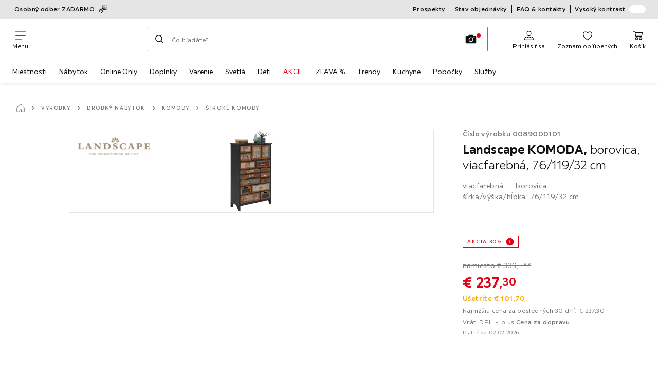

--- FILE ---
content_type: text/html; charset=utf-8
request_url: https://www.xxxlutz.sk/p/landscape-komoda-borovica-viacfarebna-76-119-32-cm-000089000101
body_size: 168103
content:

<!DOCTYPE html>
<!--
@@@@@@@@@@@@@@@@@@@@@@@@@@@@@@@@@@@@@@@@@@@@@@@@@@@@@@@@@@@@@@@@@@@@@@@@
@@@@@             Thanks for visiting! Wanna join us?              @@@@@
@@@@@  We are looking for curious colleagues! Check our offers on  @@@@@
@@@@@                 https://xxxl.digital/jobs                    @@@@@
@@@@@@@@@@@@@@@@@@@@@@@@@@@@@@@@@@@@@@@@@@@@@@@@@@@@@@@@@@@@@@@@@@@@@@@@
-->
<html lang="sk-SK">
  <head>
    <meta charset="UTF-8">
    <link href="https://media.xxxlutz.com" rel="preconnect" crossorigin />
    <title data-rh="true">Landscape KOMODA, borovica, viacfarebná, 76/119/32 cm Kúp online ➤ XXXLutz.sk</title>
    <meta data-rh="true" content="width=device-width, initial-scale=1, minimum-scale=1, shrink-to-fit=no" name="viewport"/><meta data-rh="true" content="telephone=no" name="format-detection"/><meta data-rh="true" content="index, follow" name="robots"/><meta data-rh="true" content="#e20015" name="msapplication-TileColor"/><meta data-rh="true" content="/assets/mstile-144x144.cbb33c167873437f6c54.png" name="msapplication-TileImage"/><meta data-rh="true" content="/assets/browserconfig.f0de05bf71af2828fb3c.xml" name="msapplication-config"/><meta data-rh="true" content="#e20015" name="theme-color"/><meta data-rh="true" content="XXXLutz" name="apple-mobile-web-app-title"/><meta data-rh="true" content="XXXLutz" name="application-name"/><meta data-rh="true" content="yes" name="mobile-web-app-capable"/><meta data-rh="true" content="black" name="apple-mobile-web-app-status-bar-style"/><meta data-rh="true" content="Landscape KOMODA, borovica, viacfarebná, 76/119/32 cm Kúp online ➤ XXXLutz.sk" property="og:title"/><meta data-rh="true" content="Landscape KOMODA, borovica, viacfarebná, 76/119/32 cm ✓ 30 dní na vrátenie ➤ Teraz online na XXXLutz!" property="og:description"/><meta data-rh="true" content="https://www.xxxlutz.sk/p/landscape-komoda-borovica-viacfarebna-76-119-32-cm-000089000101" property="og:url"/><meta data-rh="true" content="https://media.xxxlutz.com/i/xxxlutz/PIQSmUrvTQkPj6qy64CCO0iA/?fmt=auto&amp;%24dq%24=&amp;w=1200&amp;h=630" property="og:image"/><meta data-rh="true" content="product" property="og:type"/><meta data-rh="true" content="237.3" property="product:price:amount"/><meta data-rh="true" content="EUR" property="product:price:currency"/><meta data-rh="true" content="XXXLutz" property="og:site_name"/><meta data-rh="true" content="instock" property="og:availability"/><meta data-rh="true" content="Landscape" property="og:brand"/><meta data-rh="true" content="Landscape KOMODA, borovica, viacfarebná, 76/119/32 cm ✓ 30 dní na vrátenie ➤ Teraz online na XXXLutz!" name="description"/>
    <script type="text/javascript" src="/ruxitagentjs_ICA15789NPRTUVXfghqrux_10327251022105625.js" data-dtconfig="rid=RID_-77958934|rpid=1364941392|domain=xxxlutz.sk|reportUrl=https://bf66963gpm.bf.dynatrace.com/bf|uam=1|app=21daa06906a86d98|ssc=1|coo=1|cors=1|cssm=l|owasp=1|featureHash=ICA15789NPRTUVXfghqrux|uana=data-purpose|xb=graphql^bs?operationName^emessages^pservices.xxxlgroup.com^bs/clickstream^pwww^bs.google-analytics^bs.com^piadvize^bs.com^pdoubleclick^bs.net^p^bs/api^bs/tracking^p^bs/commands^pmouseflow^bs.com|rdnt=1|uxrgce=1|cuc=u82drtn2|mel=100000|expw=1|dpvc=1|md=mdcc1=bxxxl.statistics.user.user_id,mdcc2=bxxxl.statistics.user.session_id,mdcc3=bxxxl.statistics.page.pagetype[1],mdcc4=bdocument.domain,mdcc5=bxxxl.statistics.shop.rail,mdcc6=bxxxl.statistics.page.pagetype[1],mdcc7=bxxxl.statistics.shop.country,mdcc8=bidzCustomData.cart_amount,mdcc9=bxxxl.statistics.shop.rail,mdcc10=bdocument.domain|lastModification=1765296064917|mdp=mdcc6,mdcc8,mdcc9,mdcc10|tp=500,50,0|srbbv=2|agentUri=/ruxitagentjs_ICA15789NPRTUVXfghqrux_10327251022105625.js" data-config='{"revision":1765296064917,"beaconUri":"https://bf66963gpm.bf.dynatrace.com/bf","agentUri":"/ruxitagentjs_ICA15789NPRTUVXfghqrux_10327251022105625.js","environmentId":"u82drtn2","modules":"ICA15789NPRTUVXfghqrux"}' data-envconfig='{"tracestateKeyPrefix":"d573fba5-2794ef2b"}' data-appconfig='{"app":"21daa06906a86d98","userInteractionCapture":["all"],"requestExclusions":"graphql\\?operationName=messages|services.xxxlgroup.com\\/clickstream|www\\.google-analytics\\.com|iadvize\\.com|doubleclick\\.net|\\/api\\/tracking|\\/commands|mouseflow\\.com"}' async></script><link data-rh="true" href="/assets/apple-touch-icon.942fb232f9e78fe8ca35.png" rel="apple-touch-icon"/><link data-rh="true" href="/assets/apple-touch-icon-180x180.942fb232f9e78fe8ca35.png" rel="apple-touch-icon" sizes="180x180"/><link data-rh="true" href="/assets/apple-touch-icon-167x167.e9bc0d6eedd4fea0f32e.png" rel="apple-touch-icon" sizes="167x167"/><link data-rh="true" href="/assets/apple-touch-icon-152x152.f2100316a61e836e7844.png" rel="apple-touch-icon" sizes="152x152"/><link data-rh="true" href="/assets/apple-touch-icon-120x120.fd2d3df88930a10c7d0d.png" rel="apple-touch-icon" sizes="120x120"/><link data-rh="true" href="/assets/favicon-32x32.e535e46107635028e8e6.png" rel="icon" sizes="32x32" type="image/png"/><link data-rh="true" href="/assets/favicon-16x16.a493645e5efedcadc745.png" rel="icon" sizes="16x16" type="image/png"/><link data-rh="true" href="/assets/favicon.3225ed5083cbc12f269e.ico" rel="shortcut icon"/><link data-rh="true" color="#e20015" href="data:image/svg+xml;charset=utf-8,%3Csvg xmlns=&#x27;http://www.w3.org/2000/svg&#x27; width=&#x27;346.667&#x27; height=&#x27;346.667&#x27; version=&#x27;1&#x27; viewBox=&#x27;0 0 260 260&#x27;%3E%3Cpath d=&#x27;M197.5 12.6c-7.3 1.6-4.3 1-38.2 7.9-22.3 4.5-28.1 6.1-29.5 7.7-1.7 1.9-1.8 5.6-1.8 46.4 0 24.3-.3 44.5-.7 44.7-.5.3-5 .8-10.1 1.1-5.1.4-10 .9-11 1-1.6.3-6.8.8-22.5 2.1-3.1.3-7.2.7-9 .9-1.7.2-6.8.8-11.2 1.2s-8.9.8-10 .9-3.4.3-5.2.4c-6.2.2-5.7-6.8-6.6 94.3-.3 30.9-.1 37.8 1 37.9 1.7.1 10.6.1 13.8 0l2.4-.1.2-40.8c0-22.4.1-46.1 0-52.7 0-6.6.3-12.5.7-13.1.4-.7 6-1.4 14.2-1.8 7.4-.4 15.8-.9 18.5-1.1 2.8-.2 9.7-.7 15.5-1s13.7-.8 17.5-1c3.9-.3 10.7-.7 15.3-1l8.2-.4v15.7c.3 77.1.6 97.2 1.5 97.3 5.6.3 15.6.1 16.1-.4.7-.6.7-8 .5-72.1-.1-20.8 0-38 .1-38.1.6-.6 34.3 5.8 35.2 6.6.8.7 1.2 21.7 1.6 82.2l.1 21.7 2.5.1c3 .2 5.6.2 9.2 0l2.9-.1-.3-45.3c-.2-24.8-.6-66.1-.8-91.7-.3-25.6-.6-59.4-.6-75.2-.1-27.7-.2-28.8-2.3-31.5-1.2-1.5-2.6-3.1-3.2-3.5-1.5-1.1-7.2-.8-14 .8m-5.6 33.1c-2.9 3.7-21.2 23.8-21.9 24.1-.4.2-1.4-.3-2.1-1-.8-.7-5.6-4.6-10.6-8.7-5.1-4.1-9.3-7.7-9.3-8.1 0-.3.8-.6 1.8-.7.9-.1 8.2-1.3 16.2-2.8 8-1.4 16.3-2.8 18.5-3.1 2.2-.4 4.2-.8 4.4-1s1.3-.4 2.4-.4c1.7 0 1.8.2.6 1.7M205 73v26l-7.7-6.2c-4.3-3.5-8-6.5-8.3-6.8s-3-2.6-6.1-5.1l-5.6-4.5 5.6-6.1c3.1-3.3 9.1-9.9 13.5-14.7 4.3-4.7 8-8.6 8.2-8.6s.4 11.7.4 26m-52.5-7.6c5.5 4.5 10.6 8.6 11.3 9.3 1 1-.3 2.9-6.5 10-4.3 4.8-8 9-8.3 9.3s-2.4 2.6-4.7 5.2L140 104l-.1-13.3c-.1-38.2-.3-35 1.4-34.1.6.4 5.7 4.4 11.2 8.8m21.7 17.9c.7.6 7.6 6.3 15.3 12.6s14.3 11.7 14.7 12c.4.4.9 4.8 1.1 9.9.2 7.2 0 9.2-1.1 9.2-.7 0-9.7-2.5-19.9-5.6-15-4.4-19.6-5.4-23.4-5-2.6.3-8.4.8-13 1.2-9.8.8-10.3 2.3 3.6-13 8.5-9.5 20.8-22.6 21-22.6s1 .6 1.7 1.3&#x27;/%3E%3Cpath d=&#x27;M131.3 157.8c-1.3.2-2.3.9-2.4 1.5 0 .7-.1 23.4-.2 50.5l-.2 49.2 4 .1c2.2 0 5 .2 6.3.3 1.3.2 2.5-.2 2.9-.7.8-1.3.8-99.6-.1-100.4-.7-.8-6.5-1-10.3-.5&#x27;/%3E%3C/svg%3E" rel="mask-icon"/><link data-rh="true" href="/assets/iphone5_splash.fa6d9240f5976142530c.png" media="(device-width: 320px) and (device-height: 568px) and (-webkit-device-pixel-ratio: 2)" rel="apple-touch-startup-image"/><link data-rh="true" href="/assets/iphone6_splash.42de4a9fe5c57e6fdb18.png" media="(device-width: 375px) and (device-height: 667px) and (-webkit-device-pixel-ratio: 2)" rel="apple-touch-startup-image"/><link data-rh="true" href="/assets/iphoneplus_splash.e1391098cb1f18863e26.png" media="(device-width: 621px) and (device-height: 1104px) and (-webkit-device-pixel-ratio: 3)" rel="apple-touch-startup-image"/><link data-rh="true" href="/assets/iphonex_splash.213c9c31e6364805b369.png" media="(device-width: 375px) and (device-height: 812px) and (-webkit-device-pixel-ratio: 3)" rel="apple-touch-startup-image"/><link data-rh="true" href="/assets/iphonexr_splash.bbb09b6c95401341add7.png" media="(device-width: 414px) and (device-height: 896px) and (-webkit-device-pixel-ratio: 2)" rel="apple-touch-startup-image"/><link data-rh="true" href="/assets/iphonexsmax_splash.47774f7c80f4937d1a91.png" media="(device-width: 414px) and (device-height: 896px) and (-webkit-device-pixel-ratio: 3)" rel="apple-touch-startup-image"/><link data-rh="true" href="/assets/ipad_splash.a6d6b9bd8e3f6420760e.png" media="(device-width: 768px) and (device-height: 1024px) and (-webkit-device-pixel-ratio: 2)" rel="apple-touch-startup-image"/><link data-rh="true" href="/assets/ipadpro1_splash.24f4133a39d90e8e0e37.png" media="(device-width: 834px) and (device-height: 1112px) and (-webkit-device-pixel-ratio: 2)" rel="apple-touch-startup-image"/><link data-rh="true" href="/assets/ipadpro3_splash.148fd10c992a883995ec.png" media="(device-width: 834px) and (device-height: 1194px) and (-webkit-device-pixel-ratio: 2)" rel="apple-touch-startup-image"/><link data-rh="true" href="/assets/ipadpro2_splash.a2926ff772b1e5991a8c.png" media="(device-width: 1024px) and (device-height: 1366px) and (-webkit-device-pixel-ratio: 2)" rel="apple-touch-startup-image"/><link data-rh="true" href="/assets/site.webmanifest" rel="manifest"/><link data-rh="true" href="https://www.xxxlutz.sk/p/landscape-komoda-borovica-viacfarebna-76-119-32-cm-000089000101" rel="canonical"/><link data-rh="true" href="https://www.xxxlutz.at/p/landscape-kommode-in-76-119-32-cm-000089000101" hreflang="de-AT" rel="alternate"/><link data-rh="true" href="https://www.xxxlutz.ch/p/landscape-kommode-76-119-32-cm-multicolor-000089000101" hreflang="de-CH" rel="alternate"/><link data-rh="true" href="https://www.xxxlutz.cz/p/landscape-komoda-borovice-vicebarevna-76-119-32-cm-000089000101" hreflang="cs-CZ" rel="alternate"/><link data-rh="true" href="https://www.xxxlutz.de/p/landscape-kommode-in-76-119-32-cm-000089000101" hreflang="de-DE" rel="alternate"/><link data-rh="true" href="https://www.xxxlutz.hu/p/landscape-komod-76-119-32-cm-000089000101" hreflang="hu-HU" rel="alternate"/><link data-rh="true" href="https://www.xxxlutz.ro/p/landscape-comoda-76-119-32-cm-000089000101" hreflang="ro-RO" rel="alternate"/><link data-rh="true" href="https://www.xxxlutz.sk/p/landscape-komoda-borovica-viacfarebna-76-119-32-cm-000089000101" hreflang="sk-SK" rel="alternate"/>
    <link data-chunk="main" rel="stylesheet" href="https://assets.xxxlutz.com/webshop/lz/./assets/css/66a64c9ff08441599f41.css" crossorigin="anonymous">
<link data-chunk="main" rel="stylesheet" href="https://assets.xxxlutz.com/webshop/lz/./assets/css/37bac33889944cdab4c7.css" crossorigin="anonymous">
<link data-chunk="main" rel="stylesheet" href="https://assets.xxxlutz.com/webshop/lz/./assets/css/d285fd4cab663528059b.css" crossorigin="anonymous">
<link data-chunk="RelatedProductsModal" rel="stylesheet" href="https://assets.xxxlutz.com/webshop/lz/./assets/css/5d55daf4210e23298a97.css" crossorigin="anonymous">
<link data-chunk="productDetail" rel="stylesheet" href="https://assets.xxxlutz.com/webshop/lz/./assets/css/ade6900c2d5051c2f3e8.css" crossorigin="anonymous">
<link data-chunk="productDetail" rel="stylesheet" href="https://assets.xxxlutz.com/webshop/lz/./assets/css/0746c93a828f69375465.css" crossorigin="anonymous">
<link data-chunk="cms" rel="stylesheet" href="https://assets.xxxlutz.com/webshop/lz/./assets/css/89d0a5b8fd66599210ae.css" crossorigin="anonymous">
<link data-chunk="countryOverlay" rel="stylesheet" href="https://assets.xxxlutz.com/webshop/lz/./assets/css/a58d5ec04968b7eccdb8.css" crossorigin="anonymous">
<link data-chunk="TermsAndConditionsModal" rel="stylesheet" href="https://assets.xxxlutz.com/webshop/lz/./assets/css/2cb110c61dbea4930b99.css" crossorigin="anonymous">
<link data-chunk="components-ProductTile-components-ExtendedActions-ExtendedActions" rel="stylesheet" href="https://assets.xxxlutz.com/webshop/lz/./assets/css/2ea9b9aa0333ec2d5132.css" crossorigin="anonymous">
    <script>window.webShopFrontend={"release_Version":"AppWebshop@1.21.17"};</script>
  </head>

  <body >
    
    <div data-hydrate-root="main" id="root"><div class="_IDewh9KdUOzUc3zM"><header data-purpose="header" id="navigation-start" class="_Vkn8Jbi3H6uwkeY9"><div class="_PBpfbGSGul_aVnRn" data-purpose="meta.navigation"><div class="_bbiDltJOlqafPFWA"><div class="_A9xx0js2N0korf9A"><div class="_iDgu8AAgcP_pqHKR" data-purpose="metanav.linkCarousel.content" style="transform:translateY(-0%)"><a aria-hidden="false" data-purpose="metaNavigation.promotion.link" style="--icon-before-url:url(&quot;data:image/svg+xml;charset=utf-8,%3Csvg xmlns=&#x27;http://www.w3.org/2000/svg&#x27; viewBox=&#x27;0 0 24 24&#x27;%3E%3Cpath d=&#x27;M22.27.94H10.7a.77.77 0 0 0-.75.75v4.83a.75.75 0 1 0 1.5 0V2.44h10.07v9.77H20V7.68a.77.77 0 0 0-.75-.75h-5.5a.76.76 0 0 0-.75.75v4.56a.75.75 0 0 0-.51.93.74.74 0 0 0 .71.54h9.07A.74.74 0 0 0 23 13V1.69a.74.74 0 0 0-.73-.75m-6.53 11.27H14.5V8.43h1.24zm2.74 0h-1.24V8.43h1.24z&#x27;/%3E%3Cpath d=&#x27;M11.77 16.63a1.63 1.63 0 0 0-.48-1.31 1.6 1.6 0 0 0-.35-.27 1.72 1.72 0 0 0-.47-1.65 1 1 0 0 0-.21-.18l1.59-1.58a1.77 1.77 0 0 0-1.25-3 1.7 1.7 0 0 0-1.25.52l-3.2 3.19a1.5 1.5 0 0 0-.24-.57 1.75 1.75 0 0 0-3.18.53l-1.25 5.41a5 5 0 0 1-.67 1.47.753.753 0 0 0 1.27.81c.42-.608.732-1.285.92-2l1.2-5.37a.21.21 0 0 1 .11-.16.28.28 0 0 1 .18 0 .21.21 0 0 1 .15.11.28.28 0 0 1 0 .22l-.29 1.52a.74.74 0 0 0 .38.8.77.77 0 0 0 .92-.12l4.76-4.76a.27.27 0 0 1 .38 0 .28.28 0 0 1 0 .38L8 13.36l-1 1a.76.76 0 0 0 0 1.04.77.77 0 0 0 1.08 0l.9-.94a.24.24 0 0 1 .34 0 .28.28 0 0 1 0 .38l-.32.45-.59.58A.751.751 0 1 0 9.4 17l.59-.59a.16.16 0 0 1 .186-.04q.03.015.054.04a.16.16 0 0 1 0 .23l-1 1a.75.75 0 0 0 1 1.07l.61-.61a.18.18 0 0 1 .25 0 .2.2 0 0 1 0 .13.17.17 0 0 1 0 .12l-1.84 1.8c-.827.7-1.733 1.3-2.7 1.79a.76.76 0 0 0-.33 1 .77.77 0 0 0 .67.42.67.67 0 0 0 .34-.09 14.8 14.8 0 0 0 3.08-2.06l1.88-1.88a1.68 1.68 0 0 0 0-2.37 1.6 1.6 0 0 0-.42-.33&#x27;/%3E%3C/svg%3E&quot;);--icon-after-url:url(&quot;data:image/svg+xml;charset=utf-8,%3Csvg xmlns=&#x27;http://www.w3.org/2000/svg&#x27; viewBox=&#x27;0 0 24 24&#x27;%3E%3Cpath d=&#x27;M22.27.94H10.7a.77.77 0 0 0-.75.75v4.83a.75.75 0 1 0 1.5 0V2.44h10.07v9.77H20V7.68a.77.77 0 0 0-.75-.75h-5.5a.76.76 0 0 0-.75.75v4.56a.75.75 0 0 0-.51.93.74.74 0 0 0 .71.54h9.07A.74.74 0 0 0 23 13V1.69a.74.74 0 0 0-.73-.75m-6.53 11.27H14.5V8.43h1.24zm2.74 0h-1.24V8.43h1.24z&#x27;/%3E%3Cpath d=&#x27;M11.77 16.63a1.63 1.63 0 0 0-.48-1.31 1.6 1.6 0 0 0-.35-.27 1.72 1.72 0 0 0-.47-1.65 1 1 0 0 0-.21-.18l1.59-1.58a1.77 1.77 0 0 0-1.25-3 1.7 1.7 0 0 0-1.25.52l-3.2 3.19a1.5 1.5 0 0 0-.24-.57 1.75 1.75 0 0 0-3.18.53l-1.25 5.41a5 5 0 0 1-.67 1.47.753.753 0 0 0 1.27.81c.42-.608.732-1.285.92-2l1.2-5.37a.21.21 0 0 1 .11-.16.28.28 0 0 1 .18 0 .21.21 0 0 1 .15.11.28.28 0 0 1 0 .22l-.29 1.52a.74.74 0 0 0 .38.8.77.77 0 0 0 .92-.12l4.76-4.76a.27.27 0 0 1 .38 0 .28.28 0 0 1 0 .38L8 13.36l-1 1a.76.76 0 0 0 0 1.04.77.77 0 0 0 1.08 0l.9-.94a.24.24 0 0 1 .34 0 .28.28 0 0 1 0 .38l-.32.45-.59.58A.751.751 0 1 0 9.4 17l.59-.59a.16.16 0 0 1 .186-.04q.03.015.054.04a.16.16 0 0 1 0 .23l-1 1a.75.75 0 0 0 1 1.07l.61-.61a.18.18 0 0 1 .25 0 .2.2 0 0 1 0 .13.17.17 0 0 1 0 .12l-1.84 1.8c-.827.7-1.733 1.3-2.7 1.79a.76.76 0 0 0-.33 1 .77.77 0 0 0 .67.42.67.67 0 0 0 .34-.09 14.8 14.8 0 0 0 3.08-2.06l1.88-1.88a1.68 1.68 0 0 0 0-2.37 1.6 1.6 0 0 0-.42-.33&#x27;/%3E%3C/svg%3E&quot;)" class="_A6dIemK_x0PZSoKc _Ej3IXg5pfH1a2YNs _EAb93Jr_SaMf6lDF _H5F5dLs3OksFW9Cj _AucYWBUCn6PDgXlM _Kes7ynCOFs5S8DXA _rygPX2slTty8Lavs _mLMvc5ZJLUivtdzj _FodqPfTiXNOjN5v_" href="/c/xxxl-online-nakup"><span class="_NfLe6vEngMythhlc">Osobný odber ZADARMO</span></a><a aria-hidden="false" data-purpose="metaNavigation.promotion.link" style="--icon-before-url:url(&quot;data:image/svg+xml;charset=utf-8,%3Csvg xmlns=&#x27;http://www.w3.org/2000/svg&#x27; viewBox=&#x27;0 0 24 24&#x27;%3E%3Cpath fill-rule=&#x27;evenodd&#x27; d=&#x27;M4.25 6c0-.966.784-1.75 1.75-1.75h9c.966 0 1.75.784 1.75 1.75v2.25H19A4.75 4.75 0 0 1 23.75 13v3.5c0 .69-.56 1.25-1.25 1.25h-.512a2.5 2.5 0 0 1-4.976 0h-5.024a2.5 2.5 0 0 1-4.976 0H6A1.75 1.75 0 0 1 4.25 16v-3h1.5v3c0 .138.112.25.25.25h1.334a2.499 2.499 0 0 1 4.332 0h3.584v-4.643H11v-1.5h4.25V6a.25.25 0 0 0-.25-.25H6a.25.25 0 0 0-.25.25v.5h-1.5zm13.084 10.25a2.499 2.499 0 0 1 4.332 0h.584v-2.5h-2.5a1 1 0 0 1-1-1v-3h-2v6.5zM20.25 10v2.25h1.913A3.26 3.26 0 0 0 20.25 10M0 10.25h7v1.5H0zm8-3H1v1.5h7zM9.5 18.5a1 1 0 1 0 0-2 1 1 0 0 0 0 2m11-1a1 1 0 1 1-2 0 1 1 0 0 1 2 0&#x27; clip-rule=&#x27;evenodd&#x27;/%3E%3C/svg%3E&quot;);--icon-after-url:url(&quot;data:image/svg+xml;charset=utf-8,%3Csvg xmlns=&#x27;http://www.w3.org/2000/svg&#x27; viewBox=&#x27;0 0 24 24&#x27;%3E%3Cpath fill-rule=&#x27;evenodd&#x27; d=&#x27;M4.25 6c0-.966.784-1.75 1.75-1.75h9c.966 0 1.75.784 1.75 1.75v2.25H19A4.75 4.75 0 0 1 23.75 13v3.5c0 .69-.56 1.25-1.25 1.25h-.512a2.5 2.5 0 0 1-4.976 0h-5.024a2.5 2.5 0 0 1-4.976 0H6A1.75 1.75 0 0 1 4.25 16v-3h1.5v3c0 .138.112.25.25.25h1.334a2.499 2.499 0 0 1 4.332 0h3.584v-4.643H11v-1.5h4.25V6a.25.25 0 0 0-.25-.25H6a.25.25 0 0 0-.25.25v.5h-1.5zm13.084 10.25a2.499 2.499 0 0 1 4.332 0h.584v-2.5h-2.5a1 1 0 0 1-1-1v-3h-2v6.5zM20.25 10v2.25h1.913A3.26 3.26 0 0 0 20.25 10M0 10.25h7v1.5H0zm8-3H1v1.5h7zM9.5 18.5a1 1 0 1 0 0-2 1 1 0 0 0 0 2m11-1a1 1 0 1 1-2 0 1 1 0 0 1 2 0&#x27; clip-rule=&#x27;evenodd&#x27;/%3E%3C/svg%3E&quot;)" class="_A6dIemK_x0PZSoKc _Ej3IXg5pfH1a2YNs _EAb93Jr_SaMf6lDF _H5F5dLs3OksFW9Cj _AucYWBUCn6PDgXlM _Kes7ynCOFs5S8DXA _rygPX2slTty8Lavs _mLMvc5ZJLUivtdzj _FodqPfTiXNOjN5v_" href="/c/online-only"><span class="_NfLe6vEngMythhlc">-15 % na všetko Online Only + doprava ZDARMA</span></a></div></div><div data-testid="metaNav.service.container" class="_mUBR3RsLRDdj8qYZ"><div class="_TaiXm5ewU4DA5ewW" data-purpose="metaNav.service.nodes"><a aria-hidden="false" data-purpose="metaNavigation.service.link" class="_A6dIemK_x0PZSoKc _Ej3IXg5pfH1a2YNs _EAb93Jr_SaMf6lDF _H5F5dLs3OksFW9Cj _mrpsEHtrNFnZCqTw" href="/c/letaky"><span class="_NfLe6vEngMythhlc">Prospekty</span></a><a aria-hidden="false" data-purpose="metaNavigation.service.link" class="_A6dIemK_x0PZSoKc _Ej3IXg5pfH1a2YNs _EAb93Jr_SaMf6lDF _H5F5dLs3OksFW9Cj _mrpsEHtrNFnZCqTw" href="/stavobjednavky"><span class="_NfLe6vEngMythhlc">Stav objednávky</span></a><a aria-hidden="false" data-purpose="metaNavigation.service.link" class="_A6dIemK_x0PZSoKc _Ej3IXg5pfH1a2YNs _EAb93Jr_SaMf6lDF _H5F5dLs3OksFW9Cj _mrpsEHtrNFnZCqTw" href="/faq"><span class="_NfLe6vEngMythhlc">FAQ &amp; kontakty</span></a><input role="switch" id="contrast-toggle-navigation" class="_klvfS7Iu9hlj6btE" type="checkbox"/><label for="contrast-toggle-navigation" class="_eNgB1v3Y4BlpJl__ _AkCqvuGmFJUDi5VL">Vysoký kontrast<span class="_bvcMp6ZRIEYpjWnp" role="presentation"><i class="_F8X_Nbg_K52B5iMN _ybDJ9s_RIXiJ0OKo" role="presentation"><svg xmlns="http://www.w3.org/2000/svg" viewBox="0 0 24 24"><path d="M12 1.5c2.7 0 5.4 1 7.4 3.1 4.1 4.1 4.1 10.7 0 14.8-2.1 2.1-4.7 3.1-7.4 3.1s-5.4-1-7.4-3.1C.5 15.3.5 8.7 4.6 4.6c2-2.1 4.7-3.1 7.4-3.1M12 0C8.8 0 5.8 1.2 3.5 3.5S0 8.8 0 12s1.2 6.2 3.5 8.5S8.8 24 12 24s6.2-1.2 8.5-3.5S24 15.2 24 12s-1.2-6.2-3.5-8.5S15.2 0 12 0" style="fill:#fff"/><path d="M19.4 4.6C15.3.5 8.7.5 4.6 4.6s-4.1 10.7 0 14.8 10.7 4.1 14.8 0 4.1-10.7 0-14.8m-1 13.8c-3.5 3.5-9.2 3.5-12.7 0L18.4 5.6c3.5 3.6 3.5 9.2 0 12.8" style="fill:#0f0f0f"/><path d="M18.4 5.6 5.6 18.4c3.5 3.5 9.2 3.5 12.7 0s3.6-9.2.1-12.8" style="fill:#fff"/></svg></i></span></label></div></div></div></div><div class="_jK1FBmzdiQWjWeej"><button aria-label="Zmeniť navigáciu" class="_eZcEOsrRXsmM6qR8 _Kes7ynCOFs5S8DXA" data-purpose="header.button.hamburger" data-toggle="collapse" style="--icon-before-url:url(&quot;data:image/svg+xml;charset=utf-8,%3Csvg xmlns=&#x27;http://www.w3.org/2000/svg&#x27; viewBox=&#x27;0 0 96 96&#x27;%3E%3Cpath d=&#x27;M3 12h90c1.7 0 3 1.3 3 3s-1.3 3-3 3H3c-1.7 0-3-1.3-3-3s1.3-3 3-3m0 33h90c1.7 0 3 1.3 3 3s-1.3 3-3 3H3c-1.7 0-3-1.3-3-3s1.3-3 3-3m0 33h54c1.7 0 3 1.3 3 3s-1.3 3-3 3H3c-1.7 0-3-1.3-3-3s1.3-3 3-3&#x27;/%3E%3C/svg%3E&quot;)" type="button"><span class="_k3JRmYjpLoj0cZi5">Menu</span></button><a aria-hidden="false" aria-label="XXXLutz" class="_vwHbOmEKwjpEkEla" data-purpose="header.railLogo" href="/"><span class="_JJopxCuW8eok_2JX">XXXLutz</span><i aria-hidden="true" class="_F8X_Nbg_K52B5iMN _WeF1d5m7Jktz_sC4" role="presentation"><svg xmlns="http://www.w3.org/2000/svg" viewBox="0 0 96 23"><path fill="#fff" d="M0 0h48.507v23H0z"/><path fill="#e20015" d="M48.5 0H96v23H48.5z"/><path d="M95.325 0H0v23h96V0zm0 22.325H.675V.675h94.65z"/><path fill="#fff" d="M71.311 18.162h-3.013v-1.03c-.801 1.285-7.05 2.61-7.05-3.055v-6.16h3.13v5.942c0 2.478 3.803 2.509 3.803-.454V7.917h3.13zm2.513-4.096c0 4.222 3.381 4.373 5.697 4.102v-2.58c-1.017 0-2.567.185-2.567-1.264v-3.841h2.567V7.917h-2.567V4.788h-3.13zm8.104 2.269v1.827h8.658v-2.566H85.79l4.732-5.851.003-1.828h-8.616v2.567h4.839z"/><path fill="#00151d" d="m13.565 18.162-2.58-4.23-2.58 4.23H4.608l4.318-6.787-4.17-6.586h3.77l2.46 4.03 2.46-4.03h3.77l-4.17 6.586 4.318 6.787zm32.515 0-4.318-6.787 4.17-6.586h-3.77l-2.46 4.03-2.46-4.03h-3.77l4.17 6.586-4.318 6.787h3.797l2.58-4.23 2.58 4.23zm-14.318 0-4.318-6.787 4.17-6.586h-3.77l-2.46 4.03-2.46-4.03h-3.77l4.17 6.586-4.318 6.787h3.797l2.58-4.23 2.58 4.23zm27.443-3.048H54.74V4.812h-3.284v13.35h7.749z"/></svg></i></a><a href="#main" class="_STaYLYewD48oytiY">Prejsť na hlavný obsah</a><form data-purpose="header.searchBar" class="_R1FhVgk3Gfcw3_xq" role="search" method="GET" action="/s/"><div class="_l1gpaR63aE68syIy __0vzHE2g3A0Lli9Z _bBgn4eB5dzPPu2Q6" data-purpose="header.searchBar.input"><div class="_irAf43tEfRDvoYya"><button aria-label="Hľadať" class="_M1PnHHSvaCkcnyGU _js5EqAGeHLC6BZLc _Kes7ynCOFs5S8DXA" title="" type="submit" data-purpose="header.searchBar.button.submit" data-track-id="searchButton" style="--icon-before-url:url(&quot;data:image/svg+xml;charset=utf-8,%3Csvg xmlns=&#x27;http://www.w3.org/2000/svg&#x27; viewBox=&#x27;0 0 96 96&#x27;%3E%3Cpath d=&#x27;M66.7 72.8c-7 5.7-15.9 9-25.6 9C18.6 81.8.4 63.6.4 41.1S18.6.4 41.1.4s40.7 18.2 40.7 40.7c0 9.7-3.4 18.6-9 25.6.2.1.3.3.5.4L95.1 89c1.7 1.7 1.7 4.5 0 6.2s-4.5 1.7-6.2 0L67.1 73.3c-.1-.2-.3-.3-.4-.5m-25.6.3c17.7 0 32-14.3 32-32s-14.3-32-32-32-32 14.3-32 32 14.4 32 32 32&#x27;/%3E%3C/svg%3E&quot;)"></button></div><input aria-controls="search-suggestions" autoComplete="off" data-track-id="searchBox" enterKeyHint="search" aria-invalid="false" aria-readonly="false" class="_IMBCY2rWXpRHtJzw _l5q_caxFOU26TY9o _oGbh6v1aWXXNTgT3 _BfAwwMiIT3JomYdE" id="searchBox" inputMode="search" name="s" type="search" placeholder="Čo hľadáte?" data-purpose="header.searchBar.input.field" value=""/><label class="_uygIeQgJGFBQTADA __sFU6GfqCZm02sEL _Fo9y6DxGvIb7u5PQ" data-optional-symbol="" data-required-symbol="*" for="searchBox">Hľadať produkty, značky alebo novinky</label><div class="_o51WBtnsw8x2_eZB"><div class="_TpPobZr_qfkfDO5T"><button class="__u4rMg8eVxMRVKql" aria-label="Vymazať hľadaný výraz" data-testid="cancel.button" type="reset" tabindex="0"><i aria-hidden="true" class="_F8X_Nbg_K52B5iMN _inwR9iQK1nPL_com" role="presentation"><svg xmlns="http://www.w3.org/2000/svg" viewBox="0 0 96 96"><path d="M48.09 36.08C59.53 24.855 71.012 13.67 82.343 2.34a9.5 9.5 0 0 1 1.16-.96C84.635.61 85.9.201 87.247.03 87.75 0 87.745 0 88.251 0c1.186.074 2.316.326 3.381.868a8.07 8.07 0 0 1 4.332 6.375c.08.835.027 1.68-.157 2.498-.298 1.336-.94 2.498-1.806 3.545-11.116 11.838-22.545 23.373-34.085 34.8 11.225 11.44 22.41 22.922 33.741 34.253.813.866 1.466 1.823 1.87 2.948a8.02 8.02 0 0 1 0 5.419 8 8 0 0 1-1.206 2.193 8.06 8.06 0 0 1-7.074 3.062 8 8 0 0 1-3.32-1.08 9.5 9.5 0 0 1-1.217-.884c-11.838-11.116-23.373-22.545-34.8-34.085-11.44 11.225-22.922 22.41-34.253 33.741-.866.813-1.823 1.466-2.947 1.87a8 8 0 0 1-2.961.47 8.06 8.06 0 0 1-6.635-3.925 8 8 0 0 1-1.079-4.825 8 8 0 0 1 1.079-3.319 9.5 9.5 0 0 1 .885-1.218c11.116-11.838 22.544-23.373 34.085-34.8-11.225-11.44-22.41-22.922-33.74-34.253-.931-.99-1.645-2.111-2.026-3.425a8.07 8.07 0 0 1 2.025-7.889A8 8 0 0 1 4.368.868C5.433.326 6.563.074 7.748 0c.503 0 .5 0 1.005.031.502.064.991.141 1.479.283 1.147.333 2.143.924 3.058 1.681C25.128 13.111 36.663 24.54 48.09 36.08"/></svg></i></button><div class="_ZGw8Av8yAZCv1b88"><button aria-label="Vyhľadávanie podľa obrázkov" class="_M1PnHHSvaCkcnyGU _d1U9hEZTXM8KBtJi _sYIxxvCfc0qeVMKI _Kes7ynCOFs5S8DXA" title="" type="button" data-purpose="image.search.modal.open" style="--icon-before-url:url(&quot;data:image/svg+xml;charset=utf-8,%3Csvg xmlns=&#x27;http://www.w3.org/2000/svg&#x27; viewBox=&#x27;0 0 24 24&#x27;%3E%3Cpath fill-rule=&#x27;evenodd&#x27; d=&#x27;M22.42 5.33h-5.28l-.62-1.75a.76.76 0 0 0-.71-.5H8.19a.76.76 0 0 0-.71.5l-.62 1.75H1.58a.76.76 0 0 0-.75.75v14.09a.76.76 0 0 0 .75.75h20.84a.76.76 0 0 0 .75-.75V6.08a.76.76 0 0 0-.75-.75M12.274 8.2a4.93 4.93 0 1 0-.02 9.86 4.93 4.93 0 0 0 .02-9.86m0 8.35a3.43 3.43 0 1 1 3.42-3.43 3.44 3.44 0 0 1-3.42 3.43m7.434-6.678a1.17 1.17 0 0 1-.651.198 1.16 1.16 0 0 1-1.17-1.16 1.17 1.17 0 1 1 1.82.962Z&#x27; clip-rule=&#x27;evenodd&#x27;/%3E%3C/svg%3E&quot;)"></button></div></div></div></div></form><div class="_JGqCj0yQYVXIWEPz"><div class="_iSBNLrdpI2Cgpq_X _r9rgTg7AIznhkjsT"><button data-testid="actionIcon.button" class="_mWhAXJo09SuCh3Lw _DtDydyrWiMMdMFig _Kes7ynCOFs5S8DXA" style="--icon-before-url:url(&quot;data:image/svg+xml;charset=utf-8,%3Csvg xmlns=&#x27;http://www.w3.org/2000/svg&#x27; viewBox=&#x27;0 0 24 24&#x27;%3E%3Cpath d=&#x27;M12 13.52a5.26 5.26 0 0 1-5.25-5.25V6.5a5.25 5.25 0 1 1 10.5 0v1.77A5.26 5.26 0 0 1 12 13.52m0-10.77A3.75 3.75 0 0 0 8.25 6.5v1.77a3.75 3.75 0 0 0 7.5 0V6.5A3.75 3.75 0 0 0 12 2.75m9 20H3.05a1.76 1.76 0 0 1-1.661-1.197 1.8 1.8 0 0 1-.089-.723 6.77 6.77 0 0 1 5.25-6.46 1.72 1.72 0 0 1 1.7.48 5.24 5.24 0 0 0 7.5 0 1.72 1.72 0 0 1 1.7-.48 6.79 6.79 0 0 1 5.25 6.46 1.78 1.78 0 0 1-1.023 1.76 1.8 1.8 0 0 1-.677.16M7 15.81A5.28 5.28 0 0 0 2.8 21a.27.27 0 0 0 .06.2.26.26 0 0 0 .19.08H21a.26.26 0 0 0 .19-.08.27.27 0 0 0 .06-.2A5.28 5.28 0 0 0 17 15.81a.24.24 0 0 0-.2.09 6.74 6.74 0 0 1-9.64 0 .28.28 0 0 0-.16-.09&#x27;/%3E%3C/svg%3E&quot;)" state="[object Object]" data-purpose="header.login.actionIcon" aria-label="Prihlásiť sa" type="button"><span class="_S4Xnh4sD1w32FKKU">Prihlásiť sa</span></button></div><div class="_iSBNLrdpI2Cgpq_X"><a aria-hidden="false" aria-label="Obľúbené 0 produkty " class="_mWhAXJo09SuCh3Lw _DtDydyrWiMMdMFig _Kes7ynCOFs5S8DXA" data-purpose="wxs.header.actions.favourites" style="--icon-before-url:url(&quot;data:image/svg+xml;charset=utf-8,%3Csvg xmlns=&#x27;http://www.w3.org/2000/svg&#x27; viewBox=&#x27;0 0 24 24&#x27;%3E%3Cpath d=&#x27;M12 23.07a.8.8 0 0 1-.4-.11C11.17 22.68 1 16.15 1 9.18a6.25 6.25 0 0 1 11-4.06 6.25 6.25 0 0 1 11 4.06c0 7-10.17 13.5-10.6 13.78a.8.8 0 0 1-.4.11M7.25 4.43A4.75 4.75 0 0 0 2.5 9.18c0 5.43 7.64 11 9.5 12.24 1.86-1.26 9.5-6.81 9.5-12.24a4.75 4.75 0 0 0-8.85-2.39.78.78 0 0 1-1.3 0 4.76 4.76 0 0 0-4.1-2.36&#x27;/%3E%3C/svg%3E&quot;)" href="/favourites"><span class="_S4Xnh4sD1w32FKKU">Zoznam obľúbených</span></a></div><div class="_iSBNLrdpI2Cgpq_X"><a aria-hidden="false" aria-label="Nákupný košík 0 produkty " class="_mWhAXJo09SuCh3Lw _DtDydyrWiMMdMFig _Kes7ynCOFs5S8DXA" data-purpose="wxs.header.actions.cart" style="--icon-before-url:url(&quot;data:image/svg+xml;charset=utf-8,%3Csvg xmlns=&#x27;http://www.w3.org/2000/svg&#x27; viewBox=&#x27;0 0 24 24&#x27;%3E%3Cpath d=&#x27;M7.46 14.46A1.71 1.71 0 0 1 5.82 13L4.49 3.4a.19.19 0 0 0-.19-.15H1.77a.75.75 0 0 1 0-1.5h2.57A1.73 1.73 0 0 1 6 3.17l.16 1.19h15.41q.195-.027.39 0a1.38 1.38 0 0 1 1 1.69l-1.46 7a1.81 1.81 0 0 1-1.66 1.38zm-1.11-8.6 1 7a.21.21 0 0 0 .19.14h12.23a.27.27 0 0 0 .23-.22l1.45-6.89zM9 22.25A3.25 3.25 0 1 1 12.25 19 3.26 3.26 0 0 1 9 22.25m0-5A1.75 1.75 0 1 0 10.75 19 1.76 1.76 0 0 0 9 17.25m7.194 4.452A3.25 3.25 0 0 0 18 22.25 3.26 3.26 0 0 0 21.25 19a3.25 3.25 0 1 0-5.056 2.702m.834-4.157A1.75 1.75 0 0 1 18 17.25 1.76 1.76 0 0 1 19.75 19a1.75 1.75 0 1 1-2.722-1.455&#x27;/%3E%3C/svg%3E&quot;)" href="/cart"><span class="_S4Xnh4sD1w32FKKU">Košík</span></a></div></div><div class="_PQWtmfYqhTa4yGY8" data-purpose="header.overlay" role="presentation"></div><nav class="_hd6QjqlhCyzJrYj7 _Rddw9mGsXV3Cj4Ym" data-purpose="mainNavigation.container"><ul class="_OX_F91LqxwVLrij_"><li class="_Ktmq19E26FJSl7AA"><a aria-haspopup="true" aria-hidden="false" class="_ioEAXTarkdmIPJUI" data-purpose="mainNavigation.link" href="/c/miestnosti">Miestnosti</a></li><li class="_Ktmq19E26FJSl7AA"><a aria-haspopup="true" aria-hidden="false" class="_ioEAXTarkdmIPJUI" data-purpose="mainNavigation.link" href="/c/nabytok">Nábytok</a></li><li class="_Ktmq19E26FJSl7AA"><a aria-haspopup="true" aria-hidden="false" class="_ioEAXTarkdmIPJUI" data-purpose="mainNavigation.link" href="/c/online-only" rel="noreferrer noopener" target="_blank">Online Only</a></li><li class="_Ktmq19E26FJSl7AA"><a aria-haspopup="true" aria-hidden="false" class="_ioEAXTarkdmIPJUI" data-purpose="mainNavigation.link" href="/c/bytove-doplnky" rel="noreferrer noopener" target="_blank">Doplnky</a></li><li class="_Ktmq19E26FJSl7AA"><a aria-haspopup="true" aria-hidden="false" class="_ioEAXTarkdmIPJUI" data-purpose="mainNavigation.link" href="/c/varenie-stolovanie" rel="noreferrer noopener" target="_blank">Varenie</a></li><li class="_Ktmq19E26FJSl7AA"><a aria-haspopup="true" aria-hidden="false" class="_ioEAXTarkdmIPJUI" data-purpose="mainNavigation.link" href="/svietidla-a-lampy-C10" rel="noreferrer noopener" target="_blank">Svetlá</a></li><li class="_Ktmq19E26FJSl7AA"><a aria-haspopup="true" aria-hidden="false" class="_ioEAXTarkdmIPJUI" data-purpose="mainNavigation.link" href="/c/baby" rel="noreferrer noopener" target="_blank">Deti</a></li><li class="_Ktmq19E26FJSl7AA"><a aria-haspopup="true" aria-hidden="false" class="_ioEAXTarkdmIPJUI _HAduhRXDQRz7cGdL" data-purpose="mainNavigation.link" href="/c/akcie" rel="noreferrer noopener" target="_blank">AKCIE</a></li><li class="_Ktmq19E26FJSl7AA"><a aria-haspopup="true" aria-hidden="false" class="_ioEAXTarkdmIPJUI" data-purpose="mainNavigation.link" href="/c/zlava">ZĽAVA %</a></li><li class="_Ktmq19E26FJSl7AA"><a aria-haspopup="true" aria-hidden="false" class="_ioEAXTarkdmIPJUI" data-purpose="mainNavigation.link" href="/c/inspiracie">Trendy</a></li><li class="_Ktmq19E26FJSl7AA"><a aria-haspopup="true" aria-hidden="false" class="_ioEAXTarkdmIPJUI" data-purpose="mainNavigation.link" href="/c/xxxlutz-kuchyne" rel="noreferrer noopener" target="_blank">Kuchyne</a></li><li class="_Ktmq19E26FJSl7AA"><a aria-haspopup="true" aria-hidden="false" class="_ioEAXTarkdmIPJUI" data-purpose="mainNavigation.link" href="/pobocky"> Pobočky</a></li><li class="_Ktmq19E26FJSl7AA"><a aria-haspopup="true" aria-hidden="false" class="_ioEAXTarkdmIPJUI" data-purpose="mainNavigation.link" href="/c/xxxl-sluzby">Služby</a></li></ul></nav></div></header><main id="main" class="_lJSAp4392aLkuSQB" tabindex="-1"><div class="_p29pH3n1Up9_OZji" role="status" aria-live="polite" aria-atomic="true" aria-relevant="all"><span></span></div><div class="_z7HmIAM4iMqJMk4L" data-purpose="productDetailPage.container"><div class="_sBgOISgcj_tyU9Ur _VBYzU6S1pf_rN_FU"><script type="application/ld+json">{"@context":"https://schema.org/","@type":"BreadcrumbList","itemListElement":[{"@type":"ListItem","item":"https://www.xxxlutz.sk/","name":"Hlavná stránka","position":1},{"@type":"ListItem","item":"https://www.xxxlutz.sk/kategorie/root","name":"Výrobky","position":2},{"@type":"ListItem","item":"https://www.xxxlutz.sk/drobny-nabytok-C2","name":"Drobný nábytok","position":3},{"@type":"ListItem","item":"https://www.xxxlutz.sk/komody-C2C1","name":"Komody","position":4},{"@type":"ListItem","item":"https://www.xxxlutz.sk/siroke-komody-C2C1C1","name":"Široké komody","position":5}]}</script><nav class="_tc4ekEAzasI59pN9" aria-label="breadcrumbs"><div class="_JvuTE2QT12pBcTIB"><a aria-hidden="false" aria-label="Hlavná stránka" data-purpose="breadcrumbs.home" style="--icon-before-url:url(&quot;data:image/svg+xml;charset=utf-8,%3Csvg xmlns=&#x27;http://www.w3.org/2000/svg&#x27; viewBox=&#x27;0 0 96 96&#x27;%3E%3Cpath d=&#x27;M41 2.88a9.85 9.85 0 0 1 14 0l11.74 11.78a3.28 3.28 0 0 1-4.65 4.64L50.32 7.53a3.28 3.28 0 0 0-4.64 0L9.57 43.64a3.25 3.25 0 0 0-1 2.32v40a3.28 3.28 0 0 0 3.28 3.28h23v-23a3.28 3.28 0 0 1 3.28-3.28h19.7a3.28 3.28 0 0 1 3.28 3.28v23h23a3.28 3.28 0 0 0 3.28-3.28V46a3.25 3.25 0 0 0-1-2.32L81.79 39a3.28 3.28 0 0 1 4.64-4.65L91.07 39A9.82 9.82 0 0 1 94 46v40a9.85 9.85 0 0 1-9.85 9.84h-26.3a3.28 3.28 0 0 1-3.28-3.28v-23H41.43v23a3.28 3.28 0 0 1-3.28 3.28H11.89A9.85 9.85 0 0 1 2 85.92V46a9.82 9.82 0 0 1 2.89-7zm33.26 20.66A3.29 3.29 0 1 1 71 26.83a3.29 3.29 0 0 1 3.26-3.29&#x27;/%3E%3C/svg%3E&quot;)" class="_iAUstiVBjyxePc5M _DIgpWWxopD5PbtYk _Kes7ynCOFs5S8DXA" data-name="Hlavná stránka" href="/"></a></div><ol class="_yUQM7gg_LwvGtIL3"><li class="_cMUel3ZH3EnoNUly _BQc8KR1ENao1WaLk"><a aria-hidden="false" aria-label="Hlavná stránka" data-purpose="breadcrumbs.home" style="--icon-before-url:url(&quot;data:image/svg+xml;charset=utf-8,%3Csvg xmlns=&#x27;http://www.w3.org/2000/svg&#x27; viewBox=&#x27;0 0 96 96&#x27;%3E%3Cpath d=&#x27;M41 2.88a9.85 9.85 0 0 1 14 0l11.74 11.78a3.28 3.28 0 0 1-4.65 4.64L50.32 7.53a3.28 3.28 0 0 0-4.64 0L9.57 43.64a3.25 3.25 0 0 0-1 2.32v40a3.28 3.28 0 0 0 3.28 3.28h23v-23a3.28 3.28 0 0 1 3.28-3.28h19.7a3.28 3.28 0 0 1 3.28 3.28v23h23a3.28 3.28 0 0 0 3.28-3.28V46a3.25 3.25 0 0 0-1-2.32L81.79 39a3.28 3.28 0 0 1 4.64-4.65L91.07 39A9.82 9.82 0 0 1 94 46v40a9.85 9.85 0 0 1-9.85 9.84h-26.3a3.28 3.28 0 0 1-3.28-3.28v-23H41.43v23a3.28 3.28 0 0 1-3.28 3.28H11.89A9.85 9.85 0 0 1 2 85.92V46a9.82 9.82 0 0 1 2.89-7zm33.26 20.66A3.29 3.29 0 1 1 71 26.83a3.29 3.29 0 0 1 3.26-3.29&#x27;/%3E%3C/svg%3E&quot;)" class="_iAUstiVBjyxePc5M _DIgpWWxopD5PbtYk _Kes7ynCOFs5S8DXA" data-name="Hlavná stránka" href="/"></a></li><li class="_cMUel3ZH3EnoNUly _Kes7ynCOFs5S8DXA" style="--icon-before-url:url(&quot;data:image/svg+xml;charset=utf-8,%3Csvg xmlns=&#x27;http://www.w3.org/2000/svg&#x27; viewBox=&#x27;0 0 96 96&#x27;%3E%3Cpath d=&#x27;M20.63 89.809c.2 1.099.5 2.098 1.1 3.096 1.6 2.398 4.6 3.596 7.4 2.897 1.1-.3 2-.799 2.9-1.498 14.4-13.485 28.4-27.37 41.8-41.754.4-.499.8-.998 1-1.598.8-1.698.9-3.696.2-5.494-.3-.699-.7-1.398-1.2-1.997-13.5-14.384-27.4-28.369-41.8-41.754-.9-.7-1.8-1.199-2.9-1.498-.9-.2-1.9-.3-2.8-.1-3.7.6-6.2 4.195-5.6 7.891.2 1.399.9 2.597 1.9 3.696l36.2 36.36c-12.2 12.186-24.8 23.973-36.6 36.559-.3.4-.3.4-.6.699-.8 1.498-1.1 2.897-1 4.495&#x27;/%3E%3C/svg%3E&quot;)"><a aria-hidden="false" data-purpose="productBreadcrumbs.link" title="Výrobky" class="_iAUstiVBjyxePc5M" data-name="Výrobky" href="/kategorie/root"><span class="_cu_JB_UP4fsfOrkJ _Le8lIirySlaHXpUZ">Výrobky</span></a></li><li class="_cMUel3ZH3EnoNUly _Kes7ynCOFs5S8DXA" style="--icon-before-url:url(&quot;data:image/svg+xml;charset=utf-8,%3Csvg xmlns=&#x27;http://www.w3.org/2000/svg&#x27; viewBox=&#x27;0 0 96 96&#x27;%3E%3Cpath d=&#x27;M20.63 89.809c.2 1.099.5 2.098 1.1 3.096 1.6 2.398 4.6 3.596 7.4 2.897 1.1-.3 2-.799 2.9-1.498 14.4-13.485 28.4-27.37 41.8-41.754.4-.499.8-.998 1-1.598.8-1.698.9-3.696.2-5.494-.3-.699-.7-1.398-1.2-1.997-13.5-14.384-27.4-28.369-41.8-41.754-.9-.7-1.8-1.199-2.9-1.498-.9-.2-1.9-.3-2.8-.1-3.7.6-6.2 4.195-5.6 7.891.2 1.399.9 2.597 1.9 3.696l36.2 36.36c-12.2 12.186-24.8 23.973-36.6 36.559-.3.4-.3.4-.6.699-.8 1.498-1.1 2.897-1 4.495&#x27;/%3E%3C/svg%3E&quot;)"><a aria-hidden="false" data-purpose="productBreadcrumbs.link" title="Drobný nábytok" class="_iAUstiVBjyxePc5M" data-name="Drobný nábytok" href="/drobny-nabytok-C2"><span class="_cu_JB_UP4fsfOrkJ _Le8lIirySlaHXpUZ">Drobný nábytok</span></a></li><li class="_cMUel3ZH3EnoNUly _Kes7ynCOFs5S8DXA" style="--icon-before-url:url(&quot;data:image/svg+xml;charset=utf-8,%3Csvg xmlns=&#x27;http://www.w3.org/2000/svg&#x27; viewBox=&#x27;0 0 96 96&#x27;%3E%3Cpath d=&#x27;M20.63 89.809c.2 1.099.5 2.098 1.1 3.096 1.6 2.398 4.6 3.596 7.4 2.897 1.1-.3 2-.799 2.9-1.498 14.4-13.485 28.4-27.37 41.8-41.754.4-.499.8-.998 1-1.598.8-1.698.9-3.696.2-5.494-.3-.699-.7-1.398-1.2-1.997-13.5-14.384-27.4-28.369-41.8-41.754-.9-.7-1.8-1.199-2.9-1.498-.9-.2-1.9-.3-2.8-.1-3.7.6-6.2 4.195-5.6 7.891.2 1.399.9 2.597 1.9 3.696l36.2 36.36c-12.2 12.186-24.8 23.973-36.6 36.559-.3.4-.3.4-.6.699-.8 1.498-1.1 2.897-1 4.495&#x27;/%3E%3C/svg%3E&quot;)"><a aria-hidden="false" data-purpose="productBreadcrumbs.link" title="Komody" class="_iAUstiVBjyxePc5M" data-name="Komody" href="/komody-C2C1"><span class="_cu_JB_UP4fsfOrkJ _Le8lIirySlaHXpUZ">Komody</span></a></li><li class="_cMUel3ZH3EnoNUly _Kes7ynCOFs5S8DXA" style="--icon-before-url:url(&quot;data:image/svg+xml;charset=utf-8,%3Csvg xmlns=&#x27;http://www.w3.org/2000/svg&#x27; viewBox=&#x27;0 0 96 96&#x27;%3E%3Cpath d=&#x27;M20.63 89.809c.2 1.099.5 2.098 1.1 3.096 1.6 2.398 4.6 3.596 7.4 2.897 1.1-.3 2-.799 2.9-1.498 14.4-13.485 28.4-27.37 41.8-41.754.4-.499.8-.998 1-1.598.8-1.698.9-3.696.2-5.494-.3-.699-.7-1.398-1.2-1.997-13.5-14.384-27.4-28.369-41.8-41.754-.9-.7-1.8-1.199-2.9-1.498-.9-.2-1.9-.3-2.8-.1-3.7.6-6.2 4.195-5.6 7.891.2 1.399.9 2.597 1.9 3.696l36.2 36.36c-12.2 12.186-24.8 23.973-36.6 36.559-.3.4-.3.4-.6.699-.8 1.498-1.1 2.897-1 4.495&#x27;/%3E%3C/svg%3E&quot;)"><a aria-current="page" aria-hidden="false" data-purpose="productBreadcrumbs.link" title="Široké komody" class="_iAUstiVBjyxePc5M" data-name="Široké komody" href="/siroke-komody-C2C1C1"><span class="_cu_JB_UP4fsfOrkJ _Le8lIirySlaHXpUZ">Široké komody</span></a></li></ol></nav></div><div class="_GSvEykLduhC2AZhj _mgVREHkclxh8J7Vn _pEoOx17Y1WWt_wDE"><div class="_GSvEykLduhC2AZhj _r91dx0jr24n0xn7P"><div><div class="_ziBqxKqNTtKosNt7"><div class="_BDMZzBflPyxngNr_"><div class="_mHbBgh6h4ex2cMcs" data-purpose="deck.area" role="group"><div class="_aPf7tAPYD6fT2h_I _S8a2FFSbUyrDBUBT"><img alt="KOMODA, borovica, viacfarebná, 76/119/32 cm - viacfarebná/čierna, Trend, kov/drevo (76/119/32cm) - Landscape" class="_onQMr2eeBEf_FNjX _K2idXcCeGlrgz9g5" loading="eager" data-purpose="imageSlider.stageImage" fetchpriority="high" tabindex="0" src="https://media.xxxlutz.com/i/xxxlutz/PIQSmUrvTQkPj6qy64CCO0iA/?fmt=auto&amp;%24hq%24=&amp;w=1200" width="1200"/><img alt="Landscape" src="https://media.xxxlutz.com/i/xxxlutz/NCp20qvrNwxC4HhsAloZmDQw/landscape.png?fmt=auto&amp;%24dq%24=&amp;w=332" width="332" class="_jQeAxT2FaOINF0aN"/></div><div inert="" class="_aPf7tAPYD6fT2h_I _UFWTdkQZvVEBxNcl"><img alt="KOMODA, borovica, viacfarebná, 76/119/32 cm - viacfarebná/čierna, Trend, kov/drevo (76/119/32cm) - Landscape" class="_onQMr2eeBEf_FNjX _K2idXcCeGlrgz9g5" loading="eager" data-purpose="imageSlider.stageImage" tabindex="-1" sizes="(min-width: 1024px) 1200px,(min-width: 768px) 800px, 100vw" srcSet="https://media.xxxlutz.com/i/xxxlutz/PISkQAbCjoECzrbIhh2iMGRA/?fmt=auto&amp;%24hq%24=&amp;w=210 210w, https://media.xxxlutz.com/i/xxxlutz/PISkQAbCjoECzrbIhh2iMGRA/?fmt=auto&amp;%24hq%24=&amp;w=420 420w, https://media.xxxlutz.com/i/xxxlutz/PISkQAbCjoECzrbIhh2iMGRA/?fmt=auto&amp;%24hq%24=&amp;w=600 600w, https://media.xxxlutz.com/i/xxxlutz/PISkQAbCjoECzrbIhh2iMGRA/?fmt=auto&amp;%24hq%24=&amp;w=768 768w, https://media.xxxlutz.com/i/xxxlutz/PISkQAbCjoECzrbIhh2iMGRA/?fmt=auto&amp;%24hq%24=&amp;w=840 840w, https://media.xxxlutz.com/i/xxxlutz/PISkQAbCjoECzrbIhh2iMGRA/?fmt=auto&amp;%24hq%24=&amp;w=1000 1000w, https://media.xxxlutz.com/i/xxxlutz/PISkQAbCjoECzrbIhh2iMGRA/?fmt=auto&amp;%24hq%24=&amp;w=1200 1200w" src="https://media.xxxlutz.com/i/xxxlutz/PISkQAbCjoECzrbIhh2iMGRA/?fmt=auto&amp;%24hq%24=&amp;w=1200" width="1200"/></div><div inert="" class="_aPf7tAPYD6fT2h_I"><img alt="KOMODA, borovica, viacfarebná, 76/119/32 cm - viacfarebná/čierna, Trend, kov/drevo (76/119/32cm) - Landscape" class="_onQMr2eeBEf_FNjX" loading="lazy" data-purpose="imageSlider.stageImage" tabindex="-1" sizes="(min-width: 1024px) 1200px,(min-width: 768px) 800px, 100vw" srcSet="https://media.xxxlutz.com/i/xxxlutz/PId42TMuoYWet5BNg_XYEB9g/?fmt=auto&amp;%24hq%24=&amp;w=210 210w, https://media.xxxlutz.com/i/xxxlutz/PId42TMuoYWet5BNg_XYEB9g/?fmt=auto&amp;%24hq%24=&amp;w=420 420w, https://media.xxxlutz.com/i/xxxlutz/PId42TMuoYWet5BNg_XYEB9g/?fmt=auto&amp;%24hq%24=&amp;w=600 600w, https://media.xxxlutz.com/i/xxxlutz/PId42TMuoYWet5BNg_XYEB9g/?fmt=auto&amp;%24hq%24=&amp;w=768 768w, https://media.xxxlutz.com/i/xxxlutz/PId42TMuoYWet5BNg_XYEB9g/?fmt=auto&amp;%24hq%24=&amp;w=840 840w, https://media.xxxlutz.com/i/xxxlutz/PId42TMuoYWet5BNg_XYEB9g/?fmt=auto&amp;%24hq%24=&amp;w=1000 1000w, https://media.xxxlutz.com/i/xxxlutz/PId42TMuoYWet5BNg_XYEB9g/?fmt=auto&amp;%24hq%24=&amp;w=1200 1200w" src="https://media.xxxlutz.com/i/xxxlutz/PId42TMuoYWet5BNg_XYEB9g/?fmt=auto&amp;%24hq%24=&amp;w=1200" decoding="async" width="1200"/></div><div inert="" class="_aPf7tAPYD6fT2h_I"><img alt="KOMODA, borovica, viacfarebná, 76/119/32 cm - viacfarebná/čierna, Trend, kov/drevo (76/119/32cm) - Landscape" class="_onQMr2eeBEf_FNjX" loading="lazy" data-purpose="imageSlider.stageImage" tabindex="-1" sizes="(min-width: 1024px) 1200px,(min-width: 768px) 800px, 100vw" srcSet="https://media.xxxlutz.com/i/xxxlutz/PIOuM_xOQTYJj6MJWJAuQRhg/?fmt=auto&amp;%24hq%24=&amp;w=210 210w, https://media.xxxlutz.com/i/xxxlutz/PIOuM_xOQTYJj6MJWJAuQRhg/?fmt=auto&amp;%24hq%24=&amp;w=420 420w, https://media.xxxlutz.com/i/xxxlutz/PIOuM_xOQTYJj6MJWJAuQRhg/?fmt=auto&amp;%24hq%24=&amp;w=600 600w, https://media.xxxlutz.com/i/xxxlutz/PIOuM_xOQTYJj6MJWJAuQRhg/?fmt=auto&amp;%24hq%24=&amp;w=768 768w, https://media.xxxlutz.com/i/xxxlutz/PIOuM_xOQTYJj6MJWJAuQRhg/?fmt=auto&amp;%24hq%24=&amp;w=840 840w, https://media.xxxlutz.com/i/xxxlutz/PIOuM_xOQTYJj6MJWJAuQRhg/?fmt=auto&amp;%24hq%24=&amp;w=1000 1000w, https://media.xxxlutz.com/i/xxxlutz/PIOuM_xOQTYJj6MJWJAuQRhg/?fmt=auto&amp;%24hq%24=&amp;w=1200 1200w" src="https://media.xxxlutz.com/i/xxxlutz/PIOuM_xOQTYJj6MJWJAuQRhg/?fmt=auto&amp;%24hq%24=&amp;w=1200" decoding="async" width="1200"/></div><div inert="" class="_aPf7tAPYD6fT2h_I"><img alt="KOMODA, borovica, viacfarebná, 76/119/32 cm - viacfarebná/čierna, Trend, kov/drevo (76/119/32cm) - Landscape" class="_onQMr2eeBEf_FNjX" loading="lazy" data-purpose="imageSlider.stageImage" tabindex="-1" sizes="(min-width: 1024px) 1200px,(min-width: 768px) 800px, 100vw" srcSet="https://media.xxxlutz.com/i/xxxlutz/PI0p-0vCyYvqFCwvp3nV95_g/?fmt=auto&amp;%24hq%24=&amp;w=210 210w, https://media.xxxlutz.com/i/xxxlutz/PI0p-0vCyYvqFCwvp3nV95_g/?fmt=auto&amp;%24hq%24=&amp;w=420 420w, https://media.xxxlutz.com/i/xxxlutz/PI0p-0vCyYvqFCwvp3nV95_g/?fmt=auto&amp;%24hq%24=&amp;w=600 600w, https://media.xxxlutz.com/i/xxxlutz/PI0p-0vCyYvqFCwvp3nV95_g/?fmt=auto&amp;%24hq%24=&amp;w=768 768w, https://media.xxxlutz.com/i/xxxlutz/PI0p-0vCyYvqFCwvp3nV95_g/?fmt=auto&amp;%24hq%24=&amp;w=840 840w, https://media.xxxlutz.com/i/xxxlutz/PI0p-0vCyYvqFCwvp3nV95_g/?fmt=auto&amp;%24hq%24=&amp;w=1000 1000w, https://media.xxxlutz.com/i/xxxlutz/PI0p-0vCyYvqFCwvp3nV95_g/?fmt=auto&amp;%24hq%24=&amp;w=1200 1200w" src="https://media.xxxlutz.com/i/xxxlutz/PI0p-0vCyYvqFCwvp3nV95_g/?fmt=auto&amp;%24hq%24=&amp;w=1200" decoding="async" width="1200"/></div><div inert="" class="_aPf7tAPYD6fT2h_I"><img alt="KOMODA, borovica, viacfarebná, 76/119/32 cm - viacfarebná/čierna, Trend, kov/drevo (76/119/32cm) - Landscape" class="_onQMr2eeBEf_FNjX" loading="lazy" data-purpose="imageSlider.stageImage" tabindex="-1" sizes="(min-width: 1024px) 1200px,(min-width: 768px) 800px, 100vw" srcSet="https://media.xxxlutz.com/i/xxxlutz/PIOhCe-S005TylTFqQ2qfUGg/?fmt=auto&amp;%24hq%24=&amp;w=210 210w, https://media.xxxlutz.com/i/xxxlutz/PIOhCe-S005TylTFqQ2qfUGg/?fmt=auto&amp;%24hq%24=&amp;w=420 420w, https://media.xxxlutz.com/i/xxxlutz/PIOhCe-S005TylTFqQ2qfUGg/?fmt=auto&amp;%24hq%24=&amp;w=600 600w, https://media.xxxlutz.com/i/xxxlutz/PIOhCe-S005TylTFqQ2qfUGg/?fmt=auto&amp;%24hq%24=&amp;w=768 768w, https://media.xxxlutz.com/i/xxxlutz/PIOhCe-S005TylTFqQ2qfUGg/?fmt=auto&amp;%24hq%24=&amp;w=840 840w, https://media.xxxlutz.com/i/xxxlutz/PIOhCe-S005TylTFqQ2qfUGg/?fmt=auto&amp;%24hq%24=&amp;w=1000 1000w, https://media.xxxlutz.com/i/xxxlutz/PIOhCe-S005TylTFqQ2qfUGg/?fmt=auto&amp;%24hq%24=&amp;w=1200 1200w" src="https://media.xxxlutz.com/i/xxxlutz/PIOhCe-S005TylTFqQ2qfUGg/?fmt=auto&amp;%24hq%24=&amp;w=1200" decoding="async" width="1200"/></div><div inert="" class="_aPf7tAPYD6fT2h_I"><img alt="KOMODA, borovica, viacfarebná, 76/119/32 cm - viacfarebná/čierna, Trend, kov/drevo (76/119/32cm) - Landscape" class="_onQMr2eeBEf_FNjX" loading="lazy" data-purpose="imageSlider.stageImage" tabindex="-1" sizes="(min-width: 1024px) 1200px,(min-width: 768px) 800px, 100vw" srcSet="https://media.xxxlutz.com/i/xxxlutz/PIdnkroxKN3UZH4vwFKXSqSA/?fmt=auto&amp;%24hq%24=&amp;w=210 210w, https://media.xxxlutz.com/i/xxxlutz/PIdnkroxKN3UZH4vwFKXSqSA/?fmt=auto&amp;%24hq%24=&amp;w=420 420w, https://media.xxxlutz.com/i/xxxlutz/PIdnkroxKN3UZH4vwFKXSqSA/?fmt=auto&amp;%24hq%24=&amp;w=600 600w, https://media.xxxlutz.com/i/xxxlutz/PIdnkroxKN3UZH4vwFKXSqSA/?fmt=auto&amp;%24hq%24=&amp;w=768 768w, https://media.xxxlutz.com/i/xxxlutz/PIdnkroxKN3UZH4vwFKXSqSA/?fmt=auto&amp;%24hq%24=&amp;w=840 840w, https://media.xxxlutz.com/i/xxxlutz/PIdnkroxKN3UZH4vwFKXSqSA/?fmt=auto&amp;%24hq%24=&amp;w=1000 1000w, https://media.xxxlutz.com/i/xxxlutz/PIdnkroxKN3UZH4vwFKXSqSA/?fmt=auto&amp;%24hq%24=&amp;w=1200 1200w" src="https://media.xxxlutz.com/i/xxxlutz/PIdnkroxKN3UZH4vwFKXSqSA/?fmt=auto&amp;%24hq%24=&amp;w=1200" decoding="async" width="1200"/></div></div><div class="_E41IfxYWLjWB0L2V _jp0GIE7vRTihgMj2"><button aria-label="Predchádzajúci obrázok" class="_M1PnHHSvaCkcnyGU _uijlSxsv67EXENXm _CvXHFGSmFCRudHN2 _DxxAOyBTSs5AgiJv _jVDOITICtERZFqbP _Kes7ynCOFs5S8DXA" title="" type="button" aria-disabled="false" data-purpose="slider.arrow.previous" style="--icon-before-url:url(&quot;data:image/svg+xml;charset=utf-8,%3Csvg xmlns=&#x27;http://www.w3.org/2000/svg&#x27; viewBox=&#x27;0 0 96 96&#x27;%3E%3Cpath d=&#x27;M75.48 89.809c-.2 1.099-.5 2.098-1.1 3.096-1.6 2.398-4.6 3.596-7.4 2.897-1.1-.3-2-.799-2.9-1.498-14.4-13.485-28.4-27.37-41.8-41.754-.4-.499-.8-.998-1-1.598a6.99 6.99 0 0 1-.2-5.494c.3-.699.7-1.398 1.2-1.997 13.5-14.384 27.4-28.369 41.8-41.754.9-.7 1.8-1.199 2.9-1.498.9-.2 1.9-.3 2.8-.1 3.7.6 6.2 4.195 5.6 7.891-.2 1.399-.9 2.597-1.9 3.696l-36.2 36.36c12.2 12.186 24.8 23.973 36.6 36.559.3.4.3.4.6.699.8 1.498 1.1 2.897 1 4.495&#x27;/%3E%3C/svg%3E&quot;)"></button><button aria-label="Ďalší obrázok" class="_M1PnHHSvaCkcnyGU _uijlSxsv67EXENXm _CvXHFGSmFCRudHN2 _E911gTCetbIDbKKS _jVDOITICtERZFqbP _Kes7ynCOFs5S8DXA" title="" type="button" aria-disabled="false" data-purpose="slider.arrow.next" style="--icon-before-url:url(&quot;data:image/svg+xml;charset=utf-8,%3Csvg xmlns=&#x27;http://www.w3.org/2000/svg&#x27; viewBox=&#x27;0 0 96 96&#x27;%3E%3Cpath d=&#x27;M20.63 89.809c.2 1.099.5 2.098 1.1 3.096 1.6 2.398 4.6 3.596 7.4 2.897 1.1-.3 2-.799 2.9-1.498 14.4-13.485 28.4-27.37 41.8-41.754.4-.499.8-.998 1-1.598.8-1.698.9-3.696.2-5.494-.3-.699-.7-1.398-1.2-1.997-13.5-14.384-27.4-28.369-41.8-41.754-.9-.7-1.8-1.199-2.9-1.498-.9-.2-1.9-.3-2.8-.1-3.7.6-6.2 4.195-5.6 7.891.2 1.399.9 2.597 1.9 3.696l36.2 36.36c-12.2 12.186-24.8 23.973-36.6 36.559-.3.4-.3.4-.6.699-.8 1.498-1.1 2.897-1 4.495&#x27;/%3E%3C/svg%3E&quot;)"></button></div><span class="_XVGccYzcuU6NCZ5f">1<!-- --> / <!-- -->7</span></div></div></div></div><div class="_sBgOISgcj_tyU9Ur _wq86NBhvraYfB7Qa _QtJksVqkgXfuViSX" data-purpose="productDetailPage.data.rightContainer"><header class="_KvFxkQ5qpH2MrDfT"><div class="_MjHizJ4SvHN8NM4y _XMneb01ABhV3iB77" data-purpose="product.productNumber">Číslo výrobku<!-- --> <!-- -->0089000101</div><h1 data-purpose="productName.heading-3-h1" class="_J0LlEhhuRF7DzqEC _HVBLS1fxQMiVPtjt _ARQ_bNsLSSUtcJ6Z _Hcuhsnsp9T_9LHEJ _Khg79gZ7bG2VRI2a"><span class="_YIOvemUmsX3ZomQh">Landscape KOMODA,</span> borovica, viacfarebná, 76/119/32 cm</h1> <button class="_Hli6u0h2Stf5jPri _FhotmCyC34oNEHAV _zqo7DGeQsSgGtuYq" type="button" data-purpose="product.attributes"><span class="_IPrNovvH4FtyH5rG" data-purpose="product.productAttributes"><span class="_zlWCVPBtXza7jb5P _HgFtMvwxUnzbZRMU">viacfarebná</span><span class="_zlWCVPBtXza7jb5P _HgFtMvwxUnzbZRMU">borovica</span><span class="_zlWCVPBtXza7jb5P _HgFtMvwxUnzbZRMU">šírka/výška/hĺbka: <!-- -->76/119/32 cm</span></span></button><div role="dialog" class="_VsKAC1rXbvRvYb9M _pxw58ZDH68vwj0iI"><div class="_Tk2quLwEmFht8tGi"><h3 data-purpose="modal.heading" class="_J0LlEhhuRF7DzqEC _HVBLS1fxQMiVPtjt _ARQ_bNsLSSUtcJ6Z _KOOK7hnM0S6Q7FS5">Detaily výrobku</h3><button aria-label="Zavrieť" data-purpose="modal.closeButton" style="--icon-after-url:url(&quot;data:image/svg+xml;charset=utf-8,%3Csvg xmlns=&#x27;http://www.w3.org/2000/svg&#x27; viewBox=&#x27;0 0 96 96&#x27;%3E%3Cpath d=&#x27;M48.09 36.08C59.53 24.855 71.012 13.67 82.343 2.34a9.5 9.5 0 0 1 1.16-.96C84.635.61 85.9.201 87.247.03 87.75 0 87.745 0 88.251 0c1.186.074 2.316.326 3.381.868a8.07 8.07 0 0 1 4.332 6.375c.08.835.027 1.68-.157 2.498-.298 1.336-.94 2.498-1.806 3.545-11.116 11.838-22.545 23.373-34.085 34.8 11.225 11.44 22.41 22.922 33.741 34.253.813.866 1.466 1.823 1.87 2.948a8.02 8.02 0 0 1 0 5.419 8 8 0 0 1-1.206 2.193 8.06 8.06 0 0 1-7.074 3.062 8 8 0 0 1-3.32-1.08 9.5 9.5 0 0 1-1.217-.884c-11.838-11.116-23.373-22.545-34.8-34.085-11.44 11.225-22.922 22.41-34.253 33.741-.866.813-1.823 1.466-2.947 1.87a8 8 0 0 1-2.961.47 8.06 8.06 0 0 1-6.635-3.925 8 8 0 0 1-1.079-4.825 8 8 0 0 1 1.079-3.319 9.5 9.5 0 0 1 .885-1.218c11.116-11.838 22.544-23.373 34.085-34.8-11.225-11.44-22.41-22.922-33.74-34.253-.931-.99-1.645-2.111-2.026-3.425a8.07 8.07 0 0 1 2.025-7.889A8 8 0 0 1 4.368.868C5.433.326 6.563.074 7.748 0c.503 0 .5 0 1.005.031.502.064.991.141 1.479.283 1.147.333 2.143.924 3.058 1.681C25.128 13.111 36.663 24.54 48.09 36.08&#x27;/%3E%3C/svg%3E&quot;)" class="_wS9xFTqYoJaaVv6J _rygPX2slTty8Lavs" type="button"></button></div><section data-purpose="modal.body" tabindex="0" class="_sgl7wD9JRevWlWcr"><ul class="_VQmKW_50MwNxK_7G"><li class="_DVHRE_7rHF_3LrZQ"><div class="_CyXm3DzZUhLBqYxv">Všeobecné údaje</div><ul class="_scOkeV9rdonRnXuz"><li class="_OdXj59QKfUQdrect _wMrz_rKOT_8cpzo8 _fXssrcM1n0KkPMCV">šírka/výška/hĺbka: 76/119/32 cm</li><li class="_OdXj59QKfUQdrect _wMrz_rKOT_8cpzo8 _fXssrcM1n0KkPMCV">farba: viacfarebná</li></ul></li><li class="_DVHRE_7rHF_3LrZQ"><div class="_CyXm3DzZUhLBqYxv">Výhody výrobku</div><ul class="_scOkeV9rdonRnXuz"><li class="_OdXj59QKfUQdrect _wMrz_rKOT_8cpzo8 _fXssrcM1n0KkPMCV">zvláštnosti: stojace</li></ul></li><li class="_DVHRE_7rHF_3LrZQ"><div class="_CyXm3DzZUhLBqYxv">Podrobné informácie</div><ul class="_scOkeV9rdonRnXuz"><li class="_OdXj59QKfUQdrect _wMrz_rKOT_8cpzo8 _fXssrcM1n0KkPMCV">složení materiálu: 100 % ľan, 100 % polyester</li></ul></li><li class="_DVHRE_7rHF_3LrZQ"><div class="_CyXm3DzZUhLBqYxv">Technické detaily</div><ul class="_scOkeV9rdonRnXuz"><li class="_OdXj59QKfUQdrect _wMrz_rKOT_8cpzo8 _fXssrcM1n0KkPMCV">hmotnosť cca: 16.3 kg</li><li class="_OdXj59QKfUQdrect _wMrz_rKOT_8cpzo8 _fXssrcM1n0KkPMCV">max. nosnosť cca: 40 kg</li></ul></li><li class="_DVHRE_7rHF_3LrZQ"><div class="_CyXm3DzZUhLBqYxv">Ďalšie informácie</div><ul class="_scOkeV9rdonRnXuz"><li class="_OdXj59QKfUQdrect _wMrz_rKOT_8cpzo8 _fXssrcM1n0KkPMCV">dodacie informácie pre koncových zákazníkov: zmontované</li><li class="_OdXj59QKfUQdrect _wMrz_rKOT_8cpzo8 _fXssrcM1n0KkPMCV">informácie o preprave pre koncového zákazníka: kombi</li><li class="_OdXj59QKfUQdrect _wMrz_rKOT_8cpzo8 _fXssrcM1n0KkPMCV">pokyny na údržbu: utierať nasucho</li></ul></li><li class="_DVHRE_7rHF_3LrZQ"><div class="_CyXm3DzZUhLBqYxv">Nohy</div><ul class="_scOkeV9rdonRnXuz"><li class="_OdXj59QKfUQdrect _wMrz_rKOT_8cpzo8 _fXssrcM1n0KkPMCV">výška nohy cca: 8.5 cm</li><li class="_OdXj59QKfUQdrect _wMrz_rKOT_8cpzo8 _fXssrcM1n0KkPMCV">tvar nohy: hranaté</li></ul></li><li class="_DVHRE_7rHF_3LrZQ"><div class="_CyXm3DzZUhLBqYxv">Materiál</div><ul class="_scOkeV9rdonRnXuz"><li class="_OdXj59QKfUQdrect _wMrz_rKOT_8cpzo8 _fXssrcM1n0KkPMCV">materiál: drevo, textil, kompozitné drevo</li><li class="_OdXj59QKfUQdrect _wMrz_rKOT_8cpzo8 _fXssrcM1n0KkPMCV">druh textilu: prírodné vlákno, syntetické vlákno</li><li class="_OdXj59QKfUQdrect _wMrz_rKOT_8cpzo8 _fXssrcM1n0KkPMCV">povrch textilu: tkanina s fotopotlačou, vláknité guľôčky</li><li class="_OdXj59QKfUQdrect _wMrz_rKOT_8cpzo8 _fXssrcM1n0KkPMCV">názov druhu textilu 1: ľan</li><li class="_OdXj59QKfUQdrect _wMrz_rKOT_8cpzo8 _fXssrcM1n0KkPMCV">kvalita dreva: pravé drevo, imitácia</li><li class="_OdXj59QKfUQdrect _wMrz_rKOT_8cpzo8 _fXssrcM1n0KkPMCV">druh dreva: borovica</li><li class="_OdXj59QKfUQdrect _wMrz_rKOT_8cpzo8 _fXssrcM1n0KkPMCV">pravé drevo: masívne</li><li class="_OdXj59QKfUQdrect _wMrz_rKOT_8cpzo8 _fXssrcM1n0KkPMCV">imitácia: MDF</li><li class="_OdXj59QKfUQdrect _wMrz_rKOT_8cpzo8 _fXssrcM1n0KkPMCV">povrch: lakované</li></ul></li><li class="_DVHRE_7rHF_3LrZQ"><div class="_CyXm3DzZUhLBqYxv">Dvere</div><ul class="_scOkeV9rdonRnXuz"><li class="_OdXj59QKfUQdrect _wMrz_rKOT_8cpzo8 _fXssrcM1n0KkPMCV">záves dverí: vľavo, vpravo</li><li class="_OdXj59QKfUQdrect _wMrz_rKOT_8cpzo8 _fXssrcM1n0KkPMCV">možnosť zmeny smeru otvárania dverí: nie</li><li class="_OdXj59QKfUQdrect _wMrz_rKOT_8cpzo8 _fXssrcM1n0KkPMCV">počet dverí so závesom vľavo: 1</li><li class="_OdXj59QKfUQdrect _wMrz_rKOT_8cpzo8 _fXssrcM1n0KkPMCV">počet dverí so závesom vpravo: 1</li><li class="_OdXj59QKfUQdrect _wMrz_rKOT_8cpzo8 _fXssrcM1n0KkPMCV">počet dverí: 2</li><li class="_OdXj59QKfUQdrect _wMrz_rKOT_8cpzo8 _fXssrcM1n0KkPMCV">typ dverí: rámové dvere</li><li class="_OdXj59QKfUQdrect _wMrz_rKOT_8cpzo8 _fXssrcM1n0KkPMCV">systém Soft Close (tlmené dovieranie): nie</li><li class="_OdXj59QKfUQdrect _wMrz_rKOT_8cpzo8 _fXssrcM1n0KkPMCV">tlmenie dverí: nie</li></ul></li><li class="_DVHRE_7rHF_3LrZQ"><div class="_CyXm3DzZUhLBqYxv">Úchytky/rukoväte</div><ul class="_scOkeV9rdonRnXuz"><li class="_OdXj59QKfUQdrect _wMrz_rKOT_8cpzo8 _fXssrcM1n0KkPMCV">typ úchytiek: otvor na uchopenie, kruhová úchytka</li><li class="_OdXj59QKfUQdrect _wMrz_rKOT_8cpzo8 _fXssrcM1n0KkPMCV">materiál: kov</li></ul></li><li class="_DVHRE_7rHF_3LrZQ"><div class="_CyXm3DzZUhLBqYxv">Zásuvka</div><ul class="_scOkeV9rdonRnXuz"><li class="_OdXj59QKfUQdrect _wMrz_rKOT_8cpzo8 _fXssrcM1n0KkPMCV">systém Soft Close (tlmené dovieranie): nie</li><li class="_OdXj59QKfUQdrect _wMrz_rKOT_8cpzo8 _fXssrcM1n0KkPMCV">komfortný/plný výsuv: nie</li><li class="_OdXj59QKfUQdrect _wMrz_rKOT_8cpzo8 _fXssrcM1n0KkPMCV">počet zásuviek: 14</li></ul></li><li class="_DVHRE_7rHF_3LrZQ"><div class="_CyXm3DzZUhLBqYxv">Horná doska</div><ul class="_scOkeV9rdonRnXuz"><li class="_OdXj59QKfUQdrect _wMrz_rKOT_8cpzo8 _fXssrcM1n0KkPMCV">farba: čierna</li></ul></li><li class="_DVHRE_7rHF_3LrZQ"><div class="_CyXm3DzZUhLBqYxv">Rozmery balenia</div><ul class="_scOkeV9rdonRnXuz"><li class="_OdXj59QKfUQdrect _wMrz_rKOT_8cpzo8 _fXssrcM1n0KkPMCV">Počet balíkov: 1</li><li class="_OdXj59QKfUQdrect _wMrz_rKOT_8cpzo8 _fXssrcM1n0KkPMCV">Balík 1: rozmer 128/84/36.2 cm (dĺžka/šírka/výška), hmotnosť 26.9 kg</li></ul></li><li class="_DVHRE_7rHF_3LrZQ"><div class="_CyXm3DzZUhLBqYxv">Výrobca alebo zodpovedný hospodársky subjekt so sídlom v EÚ podľa nariadenia o všeobecnej bezpečnosti výrobkov (GPSR)</div><ul class="_scOkeV9rdonRnXuz"><li class="_OdXj59QKfUQdrect _wMrz_rKOT_8cpzo8 _fXssrcM1n0KkPMCV">Meno: XXXLutz KG</li><li class="_OdXj59QKfUQdrect _wMrz_rKOT_8cpzo8 _fXssrcM1n0KkPMCV">Adresa: Römerstr. 39, 4600 Wels Austria</li><li class="_OdXj59QKfUQdrect _wMrz_rKOT_8cpzo8 _fXssrcM1n0KkPMCV">E-mailová adresa: <a href="/cdn-cgi/l/email-protection#eaa3848c85aa929292869f9e90c48b9e"><span class="__cf_email__" data-cfemail="eaa3848c85aa929292869f9e90c48b9e">[email&#160;protected]</span></a></li></ul></li></ul></section><button class="_sZjvWRhHZTAYZMJA" type="button">Zavrieť</button></div></header><div class="_iYtjK8sLRYFV66LY"><div class="_Pze7D5NKQvo_GcQw"><div class="_KFAXfM6f42vgDEM8"><button style="--icon-after-url:url(&quot;data:image/svg+xml;charset=utf-8,%3Csvg xmlns=&#x27;http://www.w3.org/2000/svg&#x27; viewBox=&#x27;0 0 24 24&#x27;%3E%3Cpath d=&#x27;M12 1c6.075 0 11 4.925 11 11s-4.925 11-11 11S1 18.075 1 12 5.925 1 12 1m-1 8.75h-.5l-.102.007a.75.75 0 0 0 0 1.486l.102.007h.5l.057.007a.25.25 0 0 1 .184.175l.009.068v3.25h-.75l-.102.007a.75.75 0 0 0 0 1.486l.102.007h3l.102-.007a.75.75 0 0 0 0-1.486l-.102-.007h-.75v-4.5a.5.5 0 0 0-.5-.5zM12 7a1 1 0 1 0 0 2 1 1 0 0 0 0-2&#x27; clip-rule=&#x27;evenodd&#x27;/%3E%3C/svg%3E&quot;)" class="_fgPLUuJYBmpRZdid _WYHnOrYvpwYliD8d _rygPX2slTty8Lavs _MxDvwY3st7fEw1_g" type="button">AKCIA 30%</button><div class="_kaKhGundKEV55SLA"><p aria-hidden="true" class="_JQG5m86OwH1DG484">Využite naše zľavové akcie a nakúpte za atraktívne ceny.</p></div></div></div></div><div class="_V72VwrwsL22jQTbS"><div class="_AGw_qSrF5djV7Y5E _EvjvcA8_qhXkrMn8 _ghvKzniGi5nNTIGG" data-purpose="product.price.old" aria-describedby="currentPriceId-000089000101 legalInformation"><s>namiesto € 339,‒**</s></div><div class="_FCNCeDMGargrmFin _ajUDpSWqy782g3rY" id="currentPriceId-000089000101" data-purpose="product.price.current">€ 237,<sup class="_s_ZtTUW4oyXLLvAr">30</sup></div><div class="_ZoELkMcbWD2F4yER" data-purpose="product.price.discount">Ušetríte € 101,70.</div><div class="_HXawoexzkC4Y63pS _rYIFcx9ujj3UCM68">Najnižšia cena za posledných 30 dní:  € 237,30</div><div class="_ZMnvNb832oLjOv8j"><div class="_BNFjLOrX9Kl3YflN _Q2Fa4ifCo9UPfc3g">Vrát. DPH</div><div class="_Venj9FyMG4pQBVvn"><span>plus<!-- --> </span><button class="_A6dIemK_x0PZSoKc _iQwzyGhDqMXHbEZg _lr4DY0ECqvsMZxsl _H5F5dLs3OksFW9Cj _Wwbrn2Tq7HqyHXy9" type="button"><span class="_NfLe6vEngMythhlc">Cena za dopravu</span></button></div></div><div class="_RzKr7VALD7UzWxph _DN0i2CW1TqvEqjxT" data-purpose="product.promotion.message">Platné do: 02.02.2026</div></div><div class="_r7yE7AyTWsxshC3F"><span>Viac z: </span><a aria-hidden="false" class="_A6dIemK_x0PZSoKc _Ej3IXg5pfH1a2YNs _ZcjHMaalfuNGDbd6 _H5F5dLs3OksFW9Cj _sytineg4A3KoWLyq _HjK7izfE5QW8VRNK" href="/c/landscape"><span class="_NfLe6vEngMythhlc">Landscape</span></a></div><div class="_FF4IM5jmu2OjWu_n"><button aria-pressed="false" data-purpose="button.toggle.favourites" data-testid="favourites.unchecked" class="_aY8oeswPMrWsKGXo _yD2s3g7k5FB1Cblu _bBvEGVGC65pClMnS _lo1tcWBzUWgcX6sF _xLvNVPcHIS27OVpP _EZBgvqmGnd97vq3C _F_5njRv7trVThcPg _rygPX2slTty8Lavs _KwLIjdLyaccJQQO6" style="--icon-after-url:url(&quot;data:image/svg+xml;charset=utf-8,%3Csvg xmlns=&#x27;http://www.w3.org/2000/svg&#x27; viewBox=&#x27;0 0 24 24&#x27;%3E%3Cpath d=&#x27;M12 23.07a.8.8 0 0 1-.4-.11C11.17 22.68 1 16.15 1 9.18a6.25 6.25 0 0 1 11-4.06 6.25 6.25 0 0 1 11 4.06c0 7-10.17 13.5-10.6 13.78a.8.8 0 0 1-.4.11M7.25 4.43A4.75 4.75 0 0 0 2.5 9.18c0 5.43 7.64 11 9.5 12.24 1.86-1.26 9.5-6.81 9.5-12.24a4.75 4.75 0 0 0-8.85-2.39.78.78 0 0 1-1.3 0 4.76 4.76 0 0 0-4.1-2.36&#x27;/%3E%3C/svg%3E&quot;)" title="" type="button" aria-label="Zu den Favoriten hinzufügen"></button><button data-purpose="checkout.addtocart" data-track-id="addToCartPDP" data-product-id="000089000101" tabindex="0" class="_aY8oeswPMrWsKGXo _yD2s3g7k5FB1Cblu _bBvEGVGC65pClMnS _lo1tcWBzUWgcX6sF _rygPX2slTty8Lavs _GQG3m6CCyJyX8TgF" style="--icon-after-url:url(&quot;data:image/svg+xml;charset=utf-8,%3Csvg xmlns=&#x27;http://www.w3.org/2000/svg&#x27; viewBox=&#x27;0 0 24 24&#x27;%3E%3Cpath d=&#x27;M7.46 14.46A1.71 1.71 0 0 1 5.82 13L4.49 3.4a.19.19 0 0 0-.19-.15H1.77a.75.75 0 0 1 0-1.5h2.57A1.73 1.73 0 0 1 6 3.17l.16 1.19h15.41q.195-.027.39 0a1.38 1.38 0 0 1 1 1.69l-1.46 7a1.81 1.81 0 0 1-1.66 1.38zm-1.11-8.6 1 7a.21.21 0 0 0 .19.14h12.23a.27.27 0 0 0 .23-.22l1.45-6.89zM9 22.25A3.25 3.25 0 1 1 12.25 19 3.26 3.26 0 0 1 9 22.25m0-5A1.75 1.75 0 1 0 10.75 19 1.76 1.76 0 0 0 9 17.25m7.194 4.452A3.25 3.25 0 0 0 18 22.25 3.26 3.26 0 0 0 21.25 19a3.25 3.25 0 1 0-5.056 2.702m.834-4.157A1.75 1.75 0 0 1 18 17.25 1.76 1.76 0 0 1 19.75 19a1.75 1.75 0 1 1-2.722-1.455&#x27;/%3E%3C/svg%3E&quot;)" title="" type="button" aria-label="KOMODA, borovica, viacfarebná, 76/119/32 cm Vložiť do košíka"><span class="_YbpOee3BCglMrMpJ">Vložiť do košíka</span></button></div><div id="availability" class="_Hs65hq7vOwB9z3M0"></div><div class="_k2zCu4I21mt5wgkW" data-purpose="availability.container" data-testid="availability.new.stockLevel"><h3 class="_J0LlEhhuRF7DzqEC _HVBLS1fxQMiVPtjt _ARQ_bNsLSSUtcJ6Z _zzrSt5GEODPfkK9S">Dostupnosť</h3><p class="_OdXj59QKfUQdrect _wMrz_rKOT_8cpzo8 _GGhZwcwjd1zfofsj">Zadajte svoje PSČ/mesto a zistite dostupnosť dodania alebo vyzdvihnutia na pobočke vo vašej lokalite.</p><div class="_dMuUC3HDeYhHMKlN" role="status" aria-live="polite"></div><div class="_NsY_s8i8QcclZORq"><div class="_l1gpaR63aE68syIy _AW19kQn67xvBl0GY" data-purpose="locationFinder.input"><input autoComplete="off" aria-expanded="false" aria-autocomplete="both" aria-activedescendant="" role="combobox" aria-invalid="false" aria-readonly="false" class="_IMBCY2rWXpRHtJzw _l5q_caxFOU26TY9o _BfAwwMiIT3JomYdE" id="location_finder" inputMode="text" name="zip" type="text" placeholder="PSČ/mesto" data-purpose="locationFinder.input.field" value=""/><label class="_uygIeQgJGFBQTADA __sFU6GfqCZm02sEL" data-optional-symbol="" data-required-symbol="*" for="location_finder">PSČ/mesto</label><div class="_nDQGuUk8pWwhwEXZ"><button aria-label="Zistiť aktuálnu polohu" class="_M1PnHHSvaCkcnyGU _l9tkNDhFq4RY8jBY _Kes7ynCOFs5S8DXA" title="" type="button" data-purpose="locate.button" style="--icon-before-url:url(&quot;data:image/svg+xml;charset=utf-8,%3Csvg xmlns=&#x27;http://www.w3.org/2000/svg&#x27; viewBox=&#x27;0 0 24 24&#x27;%3E%3Cg clip-path=&#x27;url(%23locate-clip-path)&#x27;%3E%3Cpath d=&#x27;M12 7.6c-2.4 0-4.4 2-4.4 4.4s2 4.4 4.4 4.4 4.4-2 4.4-4.4-2-4.4-4.4-4.4m0 7.3c-1.6 0-2.9-1.3-2.9-2.9s1.3-2.9 2.9-2.9 2.9 1.3 2.9 2.9-1.3 2.9-2.9 2.9&#x27;/%3E%3Cpath d=&#x27;M22.5 11.2h-1.7c-.4-4.3-3.8-7.7-8-8V1.5c0-.4-.3-.8-.7-.8s-.8.3-.8.8v1.7c-4.3.4-7.7 3.8-8 8H1.5c-.4 0-.8.3-.8.8s.3.8.8.8h1.8c.4 4.3 3.8 7.7 8 8v1.7c0 .4.3.8.8.8s.7-.3.7-.8v-1.7c4.3-.4 7.7-3.8 8-8h1.7c.4 0 .8-.3.8-.8s-.4-.8-.8-.8M12 19.3c-4 0-7.3-3.3-7.3-7.3S8 4.7 12 4.7 19.3 8 19.3 12 16 19.3 12 19.3&#x27;/%3E%3C/g%3E%3Cdefs%3E%3CclipPath id=&#x27;locate-clip-path&#x27;%3E%3Cpath d=&#x27;M0 0h24v24H0z&#x27;/%3E%3C/clipPath%3E%3C/defs%3E%3C/svg%3E&quot;)"></button></div></div></div></div><div></div><div class="_jIb8Jg5CAJ5ptHTI"><h3 class="_J0LlEhhuRF7DzqEC _HVBLS1fxQMiVPtjt _ARQ_bNsLSSUtcJ6Z _AWdk0Ypa1y5xU3Oo">Služby</h3><ul class="_SToYuX1MntXcBl_2 _B7Ts49HQXHyRL03L"><li class="_6JZMXDiRZ0of3Csa _Kes7ynCOFs5S8DXA" style="--icon-before-url:url(&quot;data:image/svg+xml;charset=utf-8,%3Csvg xmlns=&#x27;http://www.w3.org/2000/svg&#x27; viewBox=&#x27;0 0 24 24&#x27;%3E%3Cpath d=&#x27;M22.27.94H10.7a.77.77 0 0 0-.75.75v4.83a.75.75 0 1 0 1.5 0V2.44h10.07v9.77H20V7.68a.77.77 0 0 0-.75-.75h-5.5a.76.76 0 0 0-.75.75v4.56a.75.75 0 0 0-.51.93.74.74 0 0 0 .71.54h9.07A.74.74 0 0 0 23 13V1.69a.74.74 0 0 0-.73-.75m-6.53 11.27H14.5V8.43h1.24zm2.74 0h-1.24V8.43h1.24z&#x27;/%3E%3Cpath d=&#x27;M11.77 16.63a1.63 1.63 0 0 0-.48-1.31 1.6 1.6 0 0 0-.35-.27 1.72 1.72 0 0 0-.47-1.65 1 1 0 0 0-.21-.18l1.59-1.58a1.77 1.77 0 0 0-1.25-3 1.7 1.7 0 0 0-1.25.52l-3.2 3.19a1.5 1.5 0 0 0-.24-.57 1.75 1.75 0 0 0-3.18.53l-1.25 5.41a5 5 0 0 1-.67 1.47.753.753 0 0 0 1.27.81c.42-.608.732-1.285.92-2l1.2-5.37a.21.21 0 0 1 .11-.16.28.28 0 0 1 .18 0 .21.21 0 0 1 .15.11.28.28 0 0 1 0 .22l-.29 1.52a.74.74 0 0 0 .38.8.77.77 0 0 0 .92-.12l4.76-4.76a.27.27 0 0 1 .38 0 .28.28 0 0 1 0 .38L8 13.36l-1 1a.76.76 0 0 0 0 1.04.77.77 0 0 0 1.08 0l.9-.94a.24.24 0 0 1 .34 0 .28.28 0 0 1 0 .38l-.32.45-.59.58A.751.751 0 1 0 9.4 17l.59-.59a.16.16 0 0 1 .186-.04q.03.015.054.04a.16.16 0 0 1 0 .23l-1 1a.75.75 0 0 0 1 1.07l.61-.61a.18.18 0 0 1 .25 0 .2.2 0 0 1 0 .13.17.17 0 0 1 0 .12l-1.84 1.8c-.827.7-1.733 1.3-2.7 1.79a.76.76 0 0 0-.33 1 .77.77 0 0 0 .67.42.67.67 0 0 0 .34-.09 14.8 14.8 0 0 0 3.08-2.06l1.88-1.88a1.68 1.68 0 0 0 0-2.37 1.6 1.6 0 0 0-.42-.33&#x27;/%3E%3C/svg%3E&quot;)"><a aria-hidden="false" data-purpose="product.detail.affirmators" href="/c/click-collect" rel="noreferrer noopener" target="_blank" class="_A6dIemK_x0PZSoKc _oWU_kno2_n66cstJ _zFiH5XvNwx6kwhf3 _H5F5dLs3OksFW9Cj _sytineg4A3KoWLyq __EznpENao7FYMVQN"><span class="_NfLe6vEngMythhlc">Osobný odber ZDARMA</span></a></li><li class="_6JZMXDiRZ0of3Csa _Kes7ynCOFs5S8DXA" style="--icon-before-url:url(&quot;data:image/svg+xml;charset=utf-8,%3Csvg xmlns=&#x27;http://www.w3.org/2000/svg&#x27; viewBox=&#x27;0 0 24 24&#x27;%3E%3Cpath fill-rule=&#x27;evenodd&#x27; d=&#x27;M4.25 6c0-.966.784-1.75 1.75-1.75h9c.966 0 1.75.784 1.75 1.75v2.25H19A4.75 4.75 0 0 1 23.75 13v3.5c0 .69-.56 1.25-1.25 1.25h-.512a2.5 2.5 0 0 1-4.976 0h-5.024a2.5 2.5 0 0 1-4.976 0H6A1.75 1.75 0 0 1 4.25 16v-3h1.5v3c0 .138.112.25.25.25h1.334a2.499 2.499 0 0 1 4.332 0h3.584v-4.643H11v-1.5h4.25V6a.25.25 0 0 0-.25-.25H6a.25.25 0 0 0-.25.25v.5h-1.5zm13.084 10.25a2.499 2.499 0 0 1 4.332 0h.584v-2.5h-2.5a1 1 0 0 1-1-1v-3h-2v6.5zM20.25 10v2.25h1.913A3.26 3.26 0 0 0 20.25 10M0 10.25h7v1.5H0zm8-3H1v1.5h7zM9.5 18.5a1 1 0 1 0 0-2 1 1 0 0 0 0 2m11-1a1 1 0 1 1-2 0 1 1 0 0 1 2 0&#x27; clip-rule=&#x27;evenodd&#x27;/%3E%3C/svg%3E&quot;)"><a aria-hidden="false" data-purpose="product.detail.affirmators" href="/c/xxxl-sposoby-dopravy" rel="noreferrer noopener" target="_blank" class="_A6dIemK_x0PZSoKc _oWU_kno2_n66cstJ _zFiH5XvNwx6kwhf3 _H5F5dLs3OksFW9Cj _sytineg4A3KoWLyq __EznpENao7FYMVQN"><span class="_NfLe6vEngMythhlc">Špedícia od 1299,- € doprava ZDARMA</span></a></li><li class="_6JZMXDiRZ0of3Csa _Kes7ynCOFs5S8DXA" style="--icon-before-url:url(&quot;data:image/svg+xml;charset=utf-8,%3Csvg xmlns=&#x27;http://www.w3.org/2000/svg&#x27; viewBox=&#x27;0 0 96 96&#x27;%3E%3Cpath d=&#x27;M83.2 47.9c2.1.5 4.3.5 6.4 0v16c0 3.3-1.7 6.4-4.6 8.2L49.8 93.8c-3.1 1.9-7 1.9-10.1 0L4.6 72.2C1.7 70.4 0 67.3 0 64V26.8c0-3.7 2.2-7.1 5.6-8.7L40.8 1.9c2.6-1.2 5.5-1.2 8 0l3.5 1.6c-1.8 1.4-3.4 3.1-4.8 4.9L46 7.7q-1.35-.6-2.7 0L10 23.2l33.2 20.4c1 .6 2.3.6 3.4 0l.8-.5c1.3 1.7 2.7 3.3 4.3 4.6L48 49.9v37.5l33.7-20.7c.9-.6 1.5-1.6 1.5-2.7zM25.6 77.6l16 9.8V49.9q-.9-.3-1.8-.9l-14.2-8.7zm-6.4-4V36.4L6.4 28.5V64c0 1.1.6 2.1 1.5 2.7z&#x27;/%3E%3Ccircle cx=&#x27;71&#x27; cy=&#x27;43.2&#x27; r=&#x27;6.4&#x27;/%3E%3Cpath d=&#x27;M95.8 27.9c-.5-1.2-1.7-2-3-2h-3.2c0-10.6-8.6-19.2-19.2-19.2S51.2 15.4 51.2 26c0 5.1 2 9.9 5.6 13.6.6.6 1.4.9 2.3.9.8 0 1.6-.3 2.3-.9 1.3-1.3 1.3-3.3 0-4.5-2.4-2.4-3.7-5.6-3.7-9 0-7.1 5.7-12.8 12.8-12.8S83.2 18.9 83.2 26H80c-1.3 0-2.5.8-3 2s-.2 2.6.7 3.5l6.4 6.4c.6.6 1.4.9 2.3.9.8 0 1.6-.3 2.3-.9l6.4-6.4c.9-1 1.2-2.4.7-3.6&#x27;/%3E%3C/svg%3E&quot;)"><a aria-hidden="false" data-purpose="product.detail.affirmators" href="/c/xxxl-reklamacia" rel="noreferrer noopener" target="_blank" class="_A6dIemK_x0PZSoKc _oWU_kno2_n66cstJ _zFiH5XvNwx6kwhf3 _H5F5dLs3OksFW9Cj _sytineg4A3KoWLyq __EznpENao7FYMVQN"><span class="_NfLe6vEngMythhlc">30 dní na vrátenie</span></a></li></ul><button class="_A6dIemK_x0PZSoKc _iQwzyGhDqMXHbEZg _zFiH5XvNwx6kwhf3 _H5F5dLs3OksFW9Cj _sytineg4A3KoWLyq" type="button"><span class="_NfLe6vEngMythhlc">Viac informácií o službách a dodaní</span></button></div></div></div><div class="_sBgOISgcj_tyU9Ur _fvNxjqvJyoGPZdXG"><h2 class="_J0LlEhhuRF7DzqEC _HVBLS1fxQMiVPtjt _ARQ_bNsLSSUtcJ6Z">O tomto výrobku</h2><div class="_difhSH1YehpFqgne _K6y2joah31HRR_YC"> <button id="detailAttributes" class="_h66yi5Zcu8sC0Ew0 _rygPX2slTty8Lavs" style="--icon-after-url:url(&quot;data:image/svg+xml;charset=utf-8,%3Csvg xmlns=&#x27;http://www.w3.org/2000/svg&#x27; viewBox=&#x27;0 0 96 96&#x27;%3E%3Cpath d=&#x27;M20.63 89.809c.2 1.099.5 2.098 1.1 3.096 1.6 2.398 4.6 3.596 7.4 2.897 1.1-.3 2-.799 2.9-1.498 14.4-13.485 28.4-27.37 41.8-41.754.4-.499.8-.998 1-1.598.8-1.698.9-3.696.2-5.494-.3-.699-.7-1.398-1.2-1.997-13.5-14.384-27.4-28.369-41.8-41.754-.9-.7-1.8-1.199-2.9-1.498-.9-.2-1.9-.3-2.8-.1-3.7.6-6.2 4.195-5.6 7.891.2 1.399.9 2.597 1.9 3.696l36.2 36.36c-12.2 12.186-24.8 23.973-36.6 36.559-.3.4-.3.4-.6.699-.8 1.498-1.1 2.897-1 4.495&#x27;/%3E%3C/svg%3E&quot;)" data-purpose="informationSection.modal.button" type="button">Detaily výrobku</button><div role="dialog" class="_VsKAC1rXbvRvYb9M _pxw58ZDH68vwj0iI"><div class="_Tk2quLwEmFht8tGi"><h3 data-purpose="modal.heading" class="_J0LlEhhuRF7DzqEC _HVBLS1fxQMiVPtjt _ARQ_bNsLSSUtcJ6Z _KOOK7hnM0S6Q7FS5">Detaily výrobku</h3><button aria-label="Zavrieť" data-purpose="modal.closeButton" style="--icon-after-url:url(&quot;data:image/svg+xml;charset=utf-8,%3Csvg xmlns=&#x27;http://www.w3.org/2000/svg&#x27; viewBox=&#x27;0 0 96 96&#x27;%3E%3Cpath d=&#x27;M48.09 36.08C59.53 24.855 71.012 13.67 82.343 2.34a9.5 9.5 0 0 1 1.16-.96C84.635.61 85.9.201 87.247.03 87.75 0 87.745 0 88.251 0c1.186.074 2.316.326 3.381.868a8.07 8.07 0 0 1 4.332 6.375c.08.835.027 1.68-.157 2.498-.298 1.336-.94 2.498-1.806 3.545-11.116 11.838-22.545 23.373-34.085 34.8 11.225 11.44 22.41 22.922 33.741 34.253.813.866 1.466 1.823 1.87 2.948a8.02 8.02 0 0 1 0 5.419 8 8 0 0 1-1.206 2.193 8.06 8.06 0 0 1-7.074 3.062 8 8 0 0 1-3.32-1.08 9.5 9.5 0 0 1-1.217-.884c-11.838-11.116-23.373-22.545-34.8-34.085-11.44 11.225-22.922 22.41-34.253 33.741-.866.813-1.823 1.466-2.947 1.87a8 8 0 0 1-2.961.47 8.06 8.06 0 0 1-6.635-3.925 8 8 0 0 1-1.079-4.825 8 8 0 0 1 1.079-3.319 9.5 9.5 0 0 1 .885-1.218c11.116-11.838 22.544-23.373 34.085-34.8-11.225-11.44-22.41-22.922-33.74-34.253-.931-.99-1.645-2.111-2.026-3.425a8.07 8.07 0 0 1 2.025-7.889A8 8 0 0 1 4.368.868C5.433.326 6.563.074 7.748 0c.503 0 .5 0 1.005.031.502.064.991.141 1.479.283 1.147.333 2.143.924 3.058 1.681C25.128 13.111 36.663 24.54 48.09 36.08&#x27;/%3E%3C/svg%3E&quot;)" class="_wS9xFTqYoJaaVv6J _rygPX2slTty8Lavs" type="button"></button></div><section data-purpose="modal.body" tabindex="0" class="_sgl7wD9JRevWlWcr"><ul class="_VQmKW_50MwNxK_7G"><li class="_DVHRE_7rHF_3LrZQ"><div class="_CyXm3DzZUhLBqYxv">Všeobecné údaje</div><ul class="_scOkeV9rdonRnXuz"><li class="_OdXj59QKfUQdrect _wMrz_rKOT_8cpzo8 _fXssrcM1n0KkPMCV">šírka/výška/hĺbka: 76/119/32 cm</li><li class="_OdXj59QKfUQdrect _wMrz_rKOT_8cpzo8 _fXssrcM1n0KkPMCV">farba: viacfarebná</li></ul></li><li class="_DVHRE_7rHF_3LrZQ"><div class="_CyXm3DzZUhLBqYxv">Výhody výrobku</div><ul class="_scOkeV9rdonRnXuz"><li class="_OdXj59QKfUQdrect _wMrz_rKOT_8cpzo8 _fXssrcM1n0KkPMCV">zvláštnosti: stojace</li></ul></li><li class="_DVHRE_7rHF_3LrZQ"><div class="_CyXm3DzZUhLBqYxv">Podrobné informácie</div><ul class="_scOkeV9rdonRnXuz"><li class="_OdXj59QKfUQdrect _wMrz_rKOT_8cpzo8 _fXssrcM1n0KkPMCV">složení materiálu: 100 % ľan, 100 % polyester</li></ul></li><li class="_DVHRE_7rHF_3LrZQ"><div class="_CyXm3DzZUhLBqYxv">Technické detaily</div><ul class="_scOkeV9rdonRnXuz"><li class="_OdXj59QKfUQdrect _wMrz_rKOT_8cpzo8 _fXssrcM1n0KkPMCV">hmotnosť cca: 16.3 kg</li><li class="_OdXj59QKfUQdrect _wMrz_rKOT_8cpzo8 _fXssrcM1n0KkPMCV">max. nosnosť cca: 40 kg</li></ul></li><li class="_DVHRE_7rHF_3LrZQ"><div class="_CyXm3DzZUhLBqYxv">Ďalšie informácie</div><ul class="_scOkeV9rdonRnXuz"><li class="_OdXj59QKfUQdrect _wMrz_rKOT_8cpzo8 _fXssrcM1n0KkPMCV">dodacie informácie pre koncových zákazníkov: zmontované</li><li class="_OdXj59QKfUQdrect _wMrz_rKOT_8cpzo8 _fXssrcM1n0KkPMCV">informácie o preprave pre koncového zákazníka: kombi</li><li class="_OdXj59QKfUQdrect _wMrz_rKOT_8cpzo8 _fXssrcM1n0KkPMCV">pokyny na údržbu: utierať nasucho</li></ul></li><li class="_DVHRE_7rHF_3LrZQ"><div class="_CyXm3DzZUhLBqYxv">Nohy</div><ul class="_scOkeV9rdonRnXuz"><li class="_OdXj59QKfUQdrect _wMrz_rKOT_8cpzo8 _fXssrcM1n0KkPMCV">výška nohy cca: 8.5 cm</li><li class="_OdXj59QKfUQdrect _wMrz_rKOT_8cpzo8 _fXssrcM1n0KkPMCV">tvar nohy: hranaté</li></ul></li><li class="_DVHRE_7rHF_3LrZQ"><div class="_CyXm3DzZUhLBqYxv">Materiál</div><ul class="_scOkeV9rdonRnXuz"><li class="_OdXj59QKfUQdrect _wMrz_rKOT_8cpzo8 _fXssrcM1n0KkPMCV">materiál: drevo, textil, kompozitné drevo</li><li class="_OdXj59QKfUQdrect _wMrz_rKOT_8cpzo8 _fXssrcM1n0KkPMCV">druh textilu: prírodné vlákno, syntetické vlákno</li><li class="_OdXj59QKfUQdrect _wMrz_rKOT_8cpzo8 _fXssrcM1n0KkPMCV">povrch textilu: tkanina s fotopotlačou, vláknité guľôčky</li><li class="_OdXj59QKfUQdrect _wMrz_rKOT_8cpzo8 _fXssrcM1n0KkPMCV">názov druhu textilu 1: ľan</li><li class="_OdXj59QKfUQdrect _wMrz_rKOT_8cpzo8 _fXssrcM1n0KkPMCV">kvalita dreva: pravé drevo, imitácia</li><li class="_OdXj59QKfUQdrect _wMrz_rKOT_8cpzo8 _fXssrcM1n0KkPMCV">druh dreva: borovica</li><li class="_OdXj59QKfUQdrect _wMrz_rKOT_8cpzo8 _fXssrcM1n0KkPMCV">pravé drevo: masívne</li><li class="_OdXj59QKfUQdrect _wMrz_rKOT_8cpzo8 _fXssrcM1n0KkPMCV">imitácia: MDF</li><li class="_OdXj59QKfUQdrect _wMrz_rKOT_8cpzo8 _fXssrcM1n0KkPMCV">povrch: lakované</li></ul></li><li class="_DVHRE_7rHF_3LrZQ"><div class="_CyXm3DzZUhLBqYxv">Dvere</div><ul class="_scOkeV9rdonRnXuz"><li class="_OdXj59QKfUQdrect _wMrz_rKOT_8cpzo8 _fXssrcM1n0KkPMCV">záves dverí: vľavo, vpravo</li><li class="_OdXj59QKfUQdrect _wMrz_rKOT_8cpzo8 _fXssrcM1n0KkPMCV">možnosť zmeny smeru otvárania dverí: nie</li><li class="_OdXj59QKfUQdrect _wMrz_rKOT_8cpzo8 _fXssrcM1n0KkPMCV">počet dverí so závesom vľavo: 1</li><li class="_OdXj59QKfUQdrect _wMrz_rKOT_8cpzo8 _fXssrcM1n0KkPMCV">počet dverí so závesom vpravo: 1</li><li class="_OdXj59QKfUQdrect _wMrz_rKOT_8cpzo8 _fXssrcM1n0KkPMCV">počet dverí: 2</li><li class="_OdXj59QKfUQdrect _wMrz_rKOT_8cpzo8 _fXssrcM1n0KkPMCV">typ dverí: rámové dvere</li><li class="_OdXj59QKfUQdrect _wMrz_rKOT_8cpzo8 _fXssrcM1n0KkPMCV">systém Soft Close (tlmené dovieranie): nie</li><li class="_OdXj59QKfUQdrect _wMrz_rKOT_8cpzo8 _fXssrcM1n0KkPMCV">tlmenie dverí: nie</li></ul></li><li class="_DVHRE_7rHF_3LrZQ"><div class="_CyXm3DzZUhLBqYxv">Úchytky/rukoväte</div><ul class="_scOkeV9rdonRnXuz"><li class="_OdXj59QKfUQdrect _wMrz_rKOT_8cpzo8 _fXssrcM1n0KkPMCV">typ úchytiek: otvor na uchopenie, kruhová úchytka</li><li class="_OdXj59QKfUQdrect _wMrz_rKOT_8cpzo8 _fXssrcM1n0KkPMCV">materiál: kov</li></ul></li><li class="_DVHRE_7rHF_3LrZQ"><div class="_CyXm3DzZUhLBqYxv">Zásuvka</div><ul class="_scOkeV9rdonRnXuz"><li class="_OdXj59QKfUQdrect _wMrz_rKOT_8cpzo8 _fXssrcM1n0KkPMCV">systém Soft Close (tlmené dovieranie): nie</li><li class="_OdXj59QKfUQdrect _wMrz_rKOT_8cpzo8 _fXssrcM1n0KkPMCV">komfortný/plný výsuv: nie</li><li class="_OdXj59QKfUQdrect _wMrz_rKOT_8cpzo8 _fXssrcM1n0KkPMCV">počet zásuviek: 14</li></ul></li><li class="_DVHRE_7rHF_3LrZQ"><div class="_CyXm3DzZUhLBqYxv">Horná doska</div><ul class="_scOkeV9rdonRnXuz"><li class="_OdXj59QKfUQdrect _wMrz_rKOT_8cpzo8 _fXssrcM1n0KkPMCV">farba: čierna</li></ul></li><li class="_DVHRE_7rHF_3LrZQ"><div class="_CyXm3DzZUhLBqYxv">Rozmery balenia</div><ul class="_scOkeV9rdonRnXuz"><li class="_OdXj59QKfUQdrect _wMrz_rKOT_8cpzo8 _fXssrcM1n0KkPMCV">Počet balíkov: 1</li><li class="_OdXj59QKfUQdrect _wMrz_rKOT_8cpzo8 _fXssrcM1n0KkPMCV">Balík 1: rozmer 128/84/36.2 cm (dĺžka/šírka/výška), hmotnosť 26.9 kg</li></ul></li><li class="_DVHRE_7rHF_3LrZQ"><div class="_CyXm3DzZUhLBqYxv">Výrobca alebo zodpovedný hospodársky subjekt so sídlom v EÚ podľa nariadenia o všeobecnej bezpečnosti výrobkov (GPSR)</div><ul class="_scOkeV9rdonRnXuz"><li class="_OdXj59QKfUQdrect _wMrz_rKOT_8cpzo8 _fXssrcM1n0KkPMCV">Meno: XXXLutz KG</li><li class="_OdXj59QKfUQdrect _wMrz_rKOT_8cpzo8 _fXssrcM1n0KkPMCV">Adresa: Römerstr. 39, 4600 Wels Austria</li><li class="_OdXj59QKfUQdrect _wMrz_rKOT_8cpzo8 _fXssrcM1n0KkPMCV">E-mailová adresa: <a href="/cdn-cgi/l/email-protection#b2fbdcd4ddf2cacacadec7c6c89cd3c6"><span class="__cf_email__" data-cfemail="e5ac8b838aa59d9d9d8990919fcb8491">[email&#160;protected]</span></a></li></ul></li></ul></section><button class="_sZjvWRhHZTAYZMJA" type="button">Zavrieť</button></div></div></div><div class="_Y2pDrZ_77i5XbIEW"></div><div class="_sBgOISgcj_tyU9Ur"></div><div class=""><div class="_sBgOISgcj_tyU9Ur _wq86NBhvraYfB7Qa _DZUPqKlxH8XTODRO"></div></div><div class=""><div class="_sBgOISgcj_tyU9Ur _wq86NBhvraYfB7Qa _DZUPqKlxH8XTODRO"><div class="_Hbu2pvPlzHESaeOI _rCOY8GI0hmWwN2Yw" aria-hidden="true"></div></div><div class="_sBgOISgcj_tyU9Ur _wq86NBhvraYfB7Qa _DZUPqKlxH8XTODRO"></div><div class="_sBgOISgcj_tyU9Ur _wq86NBhvraYfB7Qa _DZUPqKlxH8XTODRO"><div><div class=""><div class="_PfZGnxMEMKKl9_vs"><h2 class="_J0LlEhhuRF7DzqEC _HVBLS1fxQMiVPtjt _f8B6l9ZYYZ3GULJZ _ARQ_bNsLSSUtcJ6Z">Tiež by sa vám mohlo páčiť</h2></div><a aria-label="Preskočiť časť Zoznam s názvom Tiež by sa vám mohlo páčiť" class="_A9dSQ_irLdEAAnH0" href="#skip-section-Zoznam-eyJpdGVtSWQiOiJjbXNpdGVtXzAwNDg1NDczIiwiY2F0YWxvZ0lkIjoieHh4bHV0ei5zay1jb250ZW50IiwiY2F0YWxvZ1ZlcnNpb24iOiJPbmxpbmUifQ">Preskočiť odsek</a><section aria-roledescription="carousel" class="_sibC5AhI5yA137XV _CDQI4tsoQfhBniN_" role="group"><div role="group" data-childcount="20" class="_CjcPWniz9c87r35a _mRKpmvBfzoTBkIHF" data-extended="false" data-purpose="product.imageSlider"><article class="_JIgMJC6GrKJeNn48 _QN9v6h3ugfSDsgKD" data-testid="productTile"><div class="_kYCunYMuX5GLTYBS"><div class="_ybt0oCSqle_wMP9u"><div class="_MpH0rGyvf6mHJol9"><a aria-hidden="false" class="_lpls4BqQNhD6wRgz" data-product-id="000687018806" data-purpose="productTile.link.product" data-track-id="associatedProduct" href="/p/carryhome-regal-000687018806"><div class="_OdXj59QKfUQdrect _wMrz_rKOT_8cpzo8 _Ag77yaJTAdtv9Do7 _n_bCabZZpgsqGFaN"><span class="_yNQ8urBWyal2zfwI">REGÁL</span></div></a><div class="_LO1sjLN0G1VlF4oI _M3FT7pCFVpTUwuJZ" data-testid="productCard.subtitle">Carryhome</div></div><div class="_vEYhBHCjMGT1DvN6"><div class="_U1LZgrJVQiiFV6xN"></div><div class=""></div></div></div><div class="_aUsksMNXuIIUd3tj" data-purpose="extended.product.card"><div class="_ylSS3x85uFSpik2Y"><div class="_AGw_qSrF5djV7Y5E _mclkxEBy1YEPsLvD _b9xo8A4Pd5zg72Rs" data-purpose="product.price.old" aria-describedby=":R5k5kuuehkp: legalInformation"><s>namiesto € 279,‒**</s></div><div class="_sNQVQ_H85OzYyfFw _EHPdEZL0Gy6xBHgi"><div class="_mVhFJCwG0_YiBh8s _Pi0bZHUOFcoPRv8Y _ajUDpSWqy782g3rY" data-purpose="product.price.current" id=":R5k5kuuehkp:">€ 195,<sup class="_s_ZtTUW4oyXLLvAr">30</sup></div><div class="_h6A2pIppXYu4lVkX"></div><div class="_Kxr36vinDLlJXX6P"><div class="_BNFjLOrX9Kl3YflN _GzqDzhHMsXsN6loT _RZFoMMFo8f2PNHCM">Vrát. DPH</div><div class="_XSv8Cm108KPW3s4J _DIbDsart6pPRDzNz _RZFoMMFo8f2PNHCM"><span>plus<!-- --> </span><button class="_A6dIemK_x0PZSoKc _iQwzyGhDqMXHbEZg _lr4DY0ECqvsMZxsl _H5F5dLs3OksFW9Cj _sytineg4A3KoWLyq _QtWSH4M1e232HUKY" type="button"><span class="_NfLe6vEngMythhlc">Cena za dopravu</span></button></div></div></div></div><div class="_JrtGTTvHJWlNOPJ3"><button aria-pressed="false" data-purpose="button.toggle.favourites" data-testid="favourites.unchecked" class="_aY8oeswPMrWsKGXo _yD2s3g7k5FB1Cblu _bBvEGVGC65pClMnS _lo1tcWBzUWgcX6sF _xLvNVPcHIS27OVpP _kyj_9ssh4kIbK95c _F_5njRv7trVThcPg _rygPX2slTty8Lavs _KwLIjdLyaccJQQO6" style="--icon-after-url:url(&quot;data:image/svg+xml;charset=utf-8,%3Csvg xmlns=&#x27;http://www.w3.org/2000/svg&#x27; viewBox=&#x27;0 0 24 24&#x27;%3E%3Cpath d=&#x27;M12 23.07a.8.8 0 0 1-.4-.11C11.17 22.68 1 16.15 1 9.18a6.25 6.25 0 0 1 11-4.06 6.25 6.25 0 0 1 11 4.06c0 7-10.17 13.5-10.6 13.78a.8.8 0 0 1-.4.11M7.25 4.43A4.75 4.75 0 0 0 2.5 9.18c0 5.43 7.64 11 9.5 12.24 1.86-1.26 9.5-6.81 9.5-12.24a4.75 4.75 0 0 0-8.85-2.39.78.78 0 0 1-1.3 0 4.76 4.76 0 0 0-4.1-2.36&#x27;/%3E%3C/svg%3E&quot;)" title="" type="button" aria-label="Zu den Favoriten hinzufügen"></button><button data-purpose="product.tile.cart.button.small" data-track-id="addToCartPDP" data-product-id="000687018806" tabindex="0" class="_aY8oeswPMrWsKGXo _yD2s3g7k5FB1Cblu _bBvEGVGC65pClMnS _lo1tcWBzUWgcX6sF _Ah_qg4URa1bgzNFT _zCPwAS8cy2xaMhTw _rygPX2slTty8Lavs _GQG3m6CCyJyX8TgF" style="--icon-after-url:url(&quot;data:image/svg+xml;charset=utf-8,%3Csvg xmlns=&#x27;http://www.w3.org/2000/svg&#x27; viewBox=&#x27;0 0 24 24&#x27;%3E%3Cpath d=&#x27;M7.46 14.46A1.71 1.71 0 0 1 5.82 13L4.49 3.4a.19.19 0 0 0-.19-.15H1.77a.75.75 0 0 1 0-1.5h2.57A1.73 1.73 0 0 1 6 3.17l.16 1.19h15.41q.195-.027.39 0a1.38 1.38 0 0 1 1 1.69l-1.46 7a1.81 1.81 0 0 1-1.66 1.38zm-1.11-8.6 1 7a.21.21 0 0 0 .19.14h12.23a.27.27 0 0 0 .23-.22l1.45-6.89zM9 22.25A3.25 3.25 0 1 1 12.25 19 3.26 3.26 0 0 1 9 22.25m0-5A1.75 1.75 0 1 0 10.75 19 1.76 1.76 0 0 0 9 17.25m7.194 4.452A3.25 3.25 0 0 0 18 22.25 3.26 3.26 0 0 0 21.25 19a3.25 3.25 0 1 0-5.056 2.702m.834-4.157A1.75 1.75 0 0 1 18 17.25 1.76 1.76 0 0 1 19.75 19a1.75 1.75 0 1 1-2.722-1.455&#x27;/%3E%3C/svg%3E&quot;)" title="" type="button" aria-label="REGÁL  Vložiť do košíka"></button></div></div></div><div class="_qJSK3y7a39A20Pt6"><div class="_lVRpjJeFAfNOj2x7" data-testid="productCard.preview"><img alt="REGÁL  - čierna/sivá, Design, kov/kompozitné drevo (60/192/42cm) - Carryhome" class="_hTbxgTUic1m2zrBV" loading="lazy" sizes="(min-width: 1024px) 350px, (min-width: 420px) 245px, 350px" srcSet="https://media.xxxlutz.com/i/xxxlutz/PI48musSvxiV6Asv8c3Fak8Q/?fmt=auto&amp;%24dq%24=&amp;w=210 210w, https://media.xxxlutz.com/i/xxxlutz/PI48musSvxiV6Asv8c3Fak8Q/?fmt=auto&amp;%24dq%24=&amp;w=420 420w, https://media.xxxlutz.com/i/xxxlutz/PI48musSvxiV6Asv8c3Fak8Q/?fmt=auto&amp;%24dq%24=&amp;w=600 600w, https://media.xxxlutz.com/i/xxxlutz/PI48musSvxiV6Asv8c3Fak8Q/?fmt=auto&amp;%24dq%24=&amp;w=768 768w, https://media.xxxlutz.com/i/xxxlutz/PI48musSvxiV6Asv8c3Fak8Q/?fmt=auto&amp;%24dq%24=&amp;w=840 840w, https://media.xxxlutz.com/i/xxxlutz/PI48musSvxiV6Asv8c3Fak8Q/?fmt=auto&amp;%24dq%24=&amp;w=1000 1000w, https://media.xxxlutz.com/i/xxxlutz/PI48musSvxiV6Asv8c3Fak8Q/?fmt=auto&amp;%24dq%24=&amp;w=1200 1200w, https://media.xxxlutz.com/i/xxxlutz/PI48musSvxiV6Asv8c3Fak8Q/?fmt=auto&amp;%24dq%24=&amp;w=1536 1536w, https://media.xxxlutz.com/i/xxxlutz/PI48musSvxiV6Asv8c3Fak8Q/?fmt=auto&amp;%24dq%24=&amp;w=1800 1800w, https://media.xxxlutz.com/i/xxxlutz/PI48musSvxiV6Asv8c3Fak8Q/?fmt=auto&amp;%24dq%24=&amp;w=2000 2000w, https://media.xxxlutz.com/i/xxxlutz/PI48musSvxiV6Asv8c3Fak8Q/?fmt=auto&amp;%24dq%24=&amp;w=2400 2400w" src="https://media.xxxlutz.com/i/xxxlutz/PI48musSvxiV6Asv8c3Fak8Q/?fmt=auto&amp;%24dq%24=" decoding="async"/></div><div class="_OTQo3KS3Od3mmB3F"><div class="_FQ4VkbucqRlzZuOF"><span class="_I3IOJIX3zpreHwtO _JPzCh3P3lWmB6Bqs _SGItwGpk4gmo6xLm">AKCIA 30%</span><div class="_tm9irzWxBdsrB1A9 _WeN08cExkpPSm4Fl"></div></div></div></div></article><article class="_JIgMJC6GrKJeNn48 _QN9v6h3ugfSDsgKD" data-testid="productTile"><div class="_kYCunYMuX5GLTYBS"><div class="_ybt0oCSqle_wMP9u"><div class="_MpH0rGyvf6mHJol9"><a aria-hidden="false" class="_lpls4BqQNhD6wRgz" data-product-id="004558113807" data-purpose="productTile.link.product" data-track-id="associatedProduct" href="/p/globo-zavesne-svietidlo-40-140-cm-004558113807"><div class="_OdXj59QKfUQdrect _wMrz_rKOT_8cpzo8 _Ag77yaJTAdtv9Do7 _n_bCabZZpgsqGFaN"><span class="_yNQ8urBWyal2zfwI">ZÁVESNÉ</span> SVIETIDLO, 40/140 cm</div></a><div class="_LO1sjLN0G1VlF4oI _M3FT7pCFVpTUwuJZ" data-testid="productCard.subtitle">Globo</div></div><div class="_vEYhBHCjMGT1DvN6"><div class="_U1LZgrJVQiiFV6xN"></div><div class=""></div></div></div><div class="_aUsksMNXuIIUd3tj" data-purpose="extended.product.card"><div class="_ylSS3x85uFSpik2Y"><div class="_AGw_qSrF5djV7Y5E _mclkxEBy1YEPsLvD _b9xo8A4Pd5zg72Rs" data-purpose="product.price.old" aria-describedby=":R5k9kuuehkp: legalInformation"><s>namiesto € 89,99**</s></div><div class="_sNQVQ_H85OzYyfFw _EHPdEZL0Gy6xBHgi"><div class="_mVhFJCwG0_YiBh8s _Pi0bZHUOFcoPRv8Y _ajUDpSWqy782g3rY" data-purpose="product.price.current" id=":R5k9kuuehkp:">€ 71,<sup class="_s_ZtTUW4oyXLLvAr">99</sup></div><div class="_h6A2pIppXYu4lVkX"></div><div class="_Kxr36vinDLlJXX6P"><div class="_BNFjLOrX9Kl3YflN _GzqDzhHMsXsN6loT _RZFoMMFo8f2PNHCM">Vrát. DPH</div><span class="_Flk5v5YPHkPNi749 _DIbDsart6pPRDzNz _RZFoMMFo8f2PNHCM">Doprava ZADARMO</span></div></div></div><div class="_JrtGTTvHJWlNOPJ3"><button aria-pressed="false" data-purpose="button.toggle.favourites" data-testid="favourites.unchecked" class="_aY8oeswPMrWsKGXo _yD2s3g7k5FB1Cblu _bBvEGVGC65pClMnS _lo1tcWBzUWgcX6sF _xLvNVPcHIS27OVpP _kyj_9ssh4kIbK95c _F_5njRv7trVThcPg _rygPX2slTty8Lavs _KwLIjdLyaccJQQO6" style="--icon-after-url:url(&quot;data:image/svg+xml;charset=utf-8,%3Csvg xmlns=&#x27;http://www.w3.org/2000/svg&#x27; viewBox=&#x27;0 0 24 24&#x27;%3E%3Cpath d=&#x27;M12 23.07a.8.8 0 0 1-.4-.11C11.17 22.68 1 16.15 1 9.18a6.25 6.25 0 0 1 11-4.06 6.25 6.25 0 0 1 11 4.06c0 7-10.17 13.5-10.6 13.78a.8.8 0 0 1-.4.11M7.25 4.43A4.75 4.75 0 0 0 2.5 9.18c0 5.43 7.64 11 9.5 12.24 1.86-1.26 9.5-6.81 9.5-12.24a4.75 4.75 0 0 0-8.85-2.39.78.78 0 0 1-1.3 0 4.76 4.76 0 0 0-4.1-2.36&#x27;/%3E%3C/svg%3E&quot;)" title="" type="button" aria-label="Zu den Favoriten hinzufügen"></button><button data-purpose="product.tile.cart.button.small" data-track-id="addToCartPDP" data-product-id="004558113807" tabindex="0" class="_aY8oeswPMrWsKGXo _yD2s3g7k5FB1Cblu _bBvEGVGC65pClMnS _lo1tcWBzUWgcX6sF _Ah_qg4URa1bgzNFT _zCPwAS8cy2xaMhTw _rygPX2slTty8Lavs _GQG3m6CCyJyX8TgF" style="--icon-after-url:url(&quot;data:image/svg+xml;charset=utf-8,%3Csvg xmlns=&#x27;http://www.w3.org/2000/svg&#x27; viewBox=&#x27;0 0 24 24&#x27;%3E%3Cpath d=&#x27;M7.46 14.46A1.71 1.71 0 0 1 5.82 13L4.49 3.4a.19.19 0 0 0-.19-.15H1.77a.75.75 0 0 1 0-1.5h2.57A1.73 1.73 0 0 1 6 3.17l.16 1.19h15.41q.195-.027.39 0a1.38 1.38 0 0 1 1 1.69l-1.46 7a1.81 1.81 0 0 1-1.66 1.38zm-1.11-8.6 1 7a.21.21 0 0 0 .19.14h12.23a.27.27 0 0 0 .23-.22l1.45-6.89zM9 22.25A3.25 3.25 0 1 1 12.25 19 3.26 3.26 0 0 1 9 22.25m0-5A1.75 1.75 0 1 0 10.75 19 1.76 1.76 0 0 0 9 17.25m7.194 4.452A3.25 3.25 0 0 0 18 22.25 3.26 3.26 0 0 0 21.25 19a3.25 3.25 0 1 0-5.056 2.702m.834-4.157A1.75 1.75 0 0 1 18 17.25 1.76 1.76 0 0 1 19.75 19a1.75 1.75 0 1 1-2.722-1.455&#x27;/%3E%3C/svg%3E&quot;)" title="" type="button" aria-label="ZÁVESNÉ SVIETIDLO, 40/140 cm  Vložiť do košíka"></button></div></div></div><div class="_qJSK3y7a39A20Pt6"><div class="_lVRpjJeFAfNOj2x7" data-testid="productCard.preview"><img alt="ZÁVESNÉ SVIETIDLO, 40/140 cm  - Modern, kov/textil (40/140cm) - Globo" class="_hTbxgTUic1m2zrBV" loading="lazy" sizes="(min-width: 1024px) 350px, (min-width: 420px) 245px, 350px" srcSet="https://media.xxxlutz.com/i/xxxlutz/PIxfR_ZXb1o7kwxdKZHW7Puw/?fmt=auto&amp;%24dq%24=&amp;w=210 210w, https://media.xxxlutz.com/i/xxxlutz/PIxfR_ZXb1o7kwxdKZHW7Puw/?fmt=auto&amp;%24dq%24=&amp;w=420 420w, https://media.xxxlutz.com/i/xxxlutz/PIxfR_ZXb1o7kwxdKZHW7Puw/?fmt=auto&amp;%24dq%24=&amp;w=600 600w, https://media.xxxlutz.com/i/xxxlutz/PIxfR_ZXb1o7kwxdKZHW7Puw/?fmt=auto&amp;%24dq%24=&amp;w=768 768w, https://media.xxxlutz.com/i/xxxlutz/PIxfR_ZXb1o7kwxdKZHW7Puw/?fmt=auto&amp;%24dq%24=&amp;w=840 840w, https://media.xxxlutz.com/i/xxxlutz/PIxfR_ZXb1o7kwxdKZHW7Puw/?fmt=auto&amp;%24dq%24=&amp;w=1000 1000w, https://media.xxxlutz.com/i/xxxlutz/PIxfR_ZXb1o7kwxdKZHW7Puw/?fmt=auto&amp;%24dq%24=&amp;w=1200 1200w, https://media.xxxlutz.com/i/xxxlutz/PIxfR_ZXb1o7kwxdKZHW7Puw/?fmt=auto&amp;%24dq%24=&amp;w=1536 1536w, https://media.xxxlutz.com/i/xxxlutz/PIxfR_ZXb1o7kwxdKZHW7Puw/?fmt=auto&amp;%24dq%24=&amp;w=1800 1800w, https://media.xxxlutz.com/i/xxxlutz/PIxfR_ZXb1o7kwxdKZHW7Puw/?fmt=auto&amp;%24dq%24=&amp;w=2000 2000w, https://media.xxxlutz.com/i/xxxlutz/PIxfR_ZXb1o7kwxdKZHW7Puw/?fmt=auto&amp;%24dq%24=&amp;w=2400 2400w" src="https://media.xxxlutz.com/i/xxxlutz/PIxfR_ZXb1o7kwxdKZHW7Puw/?fmt=auto&amp;%24dq%24=" decoding="async"/></div><div class="_OTQo3KS3Od3mmB3F"><div class="_FQ4VkbucqRlzZuOF"><span class="_I3IOJIX3zpreHwtO _ZGrEZsrY558wIJ2B _SGItwGpk4gmo6xLm">ONLINE ONLY 20%</span><div class="_tm9irzWxBdsrB1A9 _WeN08cExkpPSm4Fl"></div></div></div></div></article><article class="_JIgMJC6GrKJeNn48 _z7swPmGJuZsCnkzU" data-testid="productTile"><div class="_kYCunYMuX5GLTYBS"><div class="_ybt0oCSqle_wMP9u"><div class="_MpH0rGyvf6mHJol9"><a aria-hidden="false" class="_lpls4BqQNhD6wRgz" data-product-id="001067013203" data-purpose="productTile.link.product" data-track-id="associatedProduct" href="/p/mid-you-iroka-komoda-antracitova-biela-263-5-73-33-cm-001067013203"><div class="_OdXj59QKfUQdrect _wMrz_rKOT_8cpzo8 _Ag77yaJTAdtv9Do7 _n_bCabZZpgsqGFaN"><span class="_yNQ8urBWyal2zfwI">ŠIROKÁ</span> KOMODA, antracitová, biela, 263,5/73/33 cm</div></a><div class="_LO1sjLN0G1VlF4oI _M3FT7pCFVpTUwuJZ" data-testid="productCard.subtitle">MID.YOU</div></div><div class="_vEYhBHCjMGT1DvN6"><div class="_U1LZgrJVQiiFV6xN"></div><div class=""></div></div></div><div class="_aUsksMNXuIIUd3tj" data-purpose="extended.product.card"><div class="_ylSS3x85uFSpik2Y"><div class="_AGw_qSrF5djV7Y5E _mclkxEBy1YEPsLvD _b9xo8A4Pd5zg72Rs" data-purpose="product.price.old" aria-describedby=":R5kdkuuehkp: legalInformation"><s>namiesto € 969,‒**</s></div><div class="_sNQVQ_H85OzYyfFw _EHPdEZL0Gy6xBHgi"><div class="_mVhFJCwG0_YiBh8s _Pi0bZHUOFcoPRv8Y _ajUDpSWqy782g3rY" data-purpose="product.price.current" id=":R5kdkuuehkp:">€ 775,<sup class="_s_ZtTUW4oyXLLvAr">20</sup></div><div class="_h6A2pIppXYu4lVkX"></div><div class="_Kxr36vinDLlJXX6P"><div class="_BNFjLOrX9Kl3YflN _GzqDzhHMsXsN6loT _RZFoMMFo8f2PNHCM">Vrát. DPH</div><span class="_Flk5v5YPHkPNi749 _DIbDsart6pPRDzNz _RZFoMMFo8f2PNHCM">Doprava ZADARMO</span></div></div></div><div class="_JrtGTTvHJWlNOPJ3"><button aria-pressed="false" data-purpose="button.toggle.favourites" data-testid="favourites.unchecked" class="_aY8oeswPMrWsKGXo _yD2s3g7k5FB1Cblu _bBvEGVGC65pClMnS _lo1tcWBzUWgcX6sF _xLvNVPcHIS27OVpP _kyj_9ssh4kIbK95c _F_5njRv7trVThcPg _rygPX2slTty8Lavs _KwLIjdLyaccJQQO6" style="--icon-after-url:url(&quot;data:image/svg+xml;charset=utf-8,%3Csvg xmlns=&#x27;http://www.w3.org/2000/svg&#x27; viewBox=&#x27;0 0 24 24&#x27;%3E%3Cpath d=&#x27;M12 23.07a.8.8 0 0 1-.4-.11C11.17 22.68 1 16.15 1 9.18a6.25 6.25 0 0 1 11-4.06 6.25 6.25 0 0 1 11 4.06c0 7-10.17 13.5-10.6 13.78a.8.8 0 0 1-.4.11M7.25 4.43A4.75 4.75 0 0 0 2.5 9.18c0 5.43 7.64 11 9.5 12.24 1.86-1.26 9.5-6.81 9.5-12.24a4.75 4.75 0 0 0-8.85-2.39.78.78 0 0 1-1.3 0 4.76 4.76 0 0 0-4.1-2.36&#x27;/%3E%3C/svg%3E&quot;)" title="" type="button" aria-label="Zu den Favoriten hinzufügen"></button><button data-purpose="product.tile.cart.button.small" data-track-id="addToCartPDP" data-product-id="001067013203" tabindex="0" class="_aY8oeswPMrWsKGXo _yD2s3g7k5FB1Cblu _bBvEGVGC65pClMnS _lo1tcWBzUWgcX6sF _Ah_qg4URa1bgzNFT _zCPwAS8cy2xaMhTw _rygPX2slTty8Lavs _GQG3m6CCyJyX8TgF" style="--icon-after-url:url(&quot;data:image/svg+xml;charset=utf-8,%3Csvg xmlns=&#x27;http://www.w3.org/2000/svg&#x27; viewBox=&#x27;0 0 24 24&#x27;%3E%3Cpath d=&#x27;M7.46 14.46A1.71 1.71 0 0 1 5.82 13L4.49 3.4a.19.19 0 0 0-.19-.15H1.77a.75.75 0 0 1 0-1.5h2.57A1.73 1.73 0 0 1 6 3.17l.16 1.19h15.41q.195-.027.39 0a1.38 1.38 0 0 1 1 1.69l-1.46 7a1.81 1.81 0 0 1-1.66 1.38zm-1.11-8.6 1 7a.21.21 0 0 0 .19.14h12.23a.27.27 0 0 0 .23-.22l1.45-6.89zM9 22.25A3.25 3.25 0 1 1 12.25 19 3.26 3.26 0 0 1 9 22.25m0-5A1.75 1.75 0 1 0 10.75 19 1.76 1.76 0 0 0 9 17.25m7.194 4.452A3.25 3.25 0 0 0 18 22.25 3.26 3.26 0 0 0 21.25 19a3.25 3.25 0 1 0-5.056 2.702m.834-4.157A1.75 1.75 0 0 1 18 17.25 1.76 1.76 0 0 1 19.75 19a1.75 1.75 0 1 1-2.722-1.455&#x27;/%3E%3C/svg%3E&quot;)" title="" type="button" aria-label="ŠIROKÁ KOMODA, antracitová, biela, 263,5/73/33 cm Vložiť do košíka"></button></div></div></div><div class="_qJSK3y7a39A20Pt6"><div class="_lVRpjJeFAfNOj2x7" data-testid="productCard.preview"><img alt="ŠIROKÁ KOMODA, antracitová, biela, 263,5/73/33 cm - čierna/biela, Modern, kompozitné drevo (263,5/73/33cm) - MID.YOU" class="_hTbxgTUic1m2zrBV" loading="lazy" sizes="(min-width: 1024px) 350px, (min-width: 420px) 245px, 350px" srcSet="https://media.xxxlutz.com/i/xxxlutz/PIEe48WXdfnYr3uuAz6-4YtA/?fmt=auto&amp;%24dq%24=&amp;w=210 210w, https://media.xxxlutz.com/i/xxxlutz/PIEe48WXdfnYr3uuAz6-4YtA/?fmt=auto&amp;%24dq%24=&amp;w=420 420w, https://media.xxxlutz.com/i/xxxlutz/PIEe48WXdfnYr3uuAz6-4YtA/?fmt=auto&amp;%24dq%24=&amp;w=600 600w, https://media.xxxlutz.com/i/xxxlutz/PIEe48WXdfnYr3uuAz6-4YtA/?fmt=auto&amp;%24dq%24=&amp;w=768 768w, https://media.xxxlutz.com/i/xxxlutz/PIEe48WXdfnYr3uuAz6-4YtA/?fmt=auto&amp;%24dq%24=&amp;w=840 840w, https://media.xxxlutz.com/i/xxxlutz/PIEe48WXdfnYr3uuAz6-4YtA/?fmt=auto&amp;%24dq%24=&amp;w=1000 1000w, https://media.xxxlutz.com/i/xxxlutz/PIEe48WXdfnYr3uuAz6-4YtA/?fmt=auto&amp;%24dq%24=&amp;w=1200 1200w, https://media.xxxlutz.com/i/xxxlutz/PIEe48WXdfnYr3uuAz6-4YtA/?fmt=auto&amp;%24dq%24=&amp;w=1536 1536w, https://media.xxxlutz.com/i/xxxlutz/PIEe48WXdfnYr3uuAz6-4YtA/?fmt=auto&amp;%24dq%24=&amp;w=1800 1800w, https://media.xxxlutz.com/i/xxxlutz/PIEe48WXdfnYr3uuAz6-4YtA/?fmt=auto&amp;%24dq%24=&amp;w=2000 2000w, https://media.xxxlutz.com/i/xxxlutz/PIEe48WXdfnYr3uuAz6-4YtA/?fmt=auto&amp;%24dq%24=&amp;w=2400 2400w" src="https://media.xxxlutz.com/i/xxxlutz/PIEe48WXdfnYr3uuAz6-4YtA/?fmt=auto&amp;%24dq%24=" decoding="async"/></div><div class="_OTQo3KS3Od3mmB3F"><div class="_FQ4VkbucqRlzZuOF"><span class="_I3IOJIX3zpreHwtO _ZGrEZsrY558wIJ2B _SGItwGpk4gmo6xLm">ONLINE ONLY 20%</span><div class="_tm9irzWxBdsrB1A9 _WeN08cExkpPSm4Fl"></div></div></div></div></article><article class="_JIgMJC6GrKJeNn48 _z7swPmGJuZsCnkzU" data-testid="productTile"><div class="_kYCunYMuX5GLTYBS"><div class="_ybt0oCSqle_wMP9u"><div class="_MpH0rGyvf6mHJol9"><a aria-hidden="false" class="_lpls4BqQNhD6wRgz" data-product-id="005937090702" data-purpose="productTile.link.product" data-track-id="associatedProduct" href="/p/koberec-120-170-cm-005937090702"><div class="_OdXj59QKfUQdrect _wMrz_rKOT_8cpzo8 _Ag77yaJTAdtv9Do7 _n_bCabZZpgsqGFaN"><span class="_yNQ8urBWyal2zfwI">KOBEREC,</span> 120/170 cm,</div></a></div><div class="_vEYhBHCjMGT1DvN6"><div class="_U1LZgrJVQiiFV6xN"></div><div class=""></div></div></div><div class="_aUsksMNXuIIUd3tj" data-purpose="extended.product.card"><div class="_ylSS3x85uFSpik2Y"><div class="_AGw_qSrF5djV7Y5E _mclkxEBy1YEPsLvD _b9xo8A4Pd5zg72Rs" data-purpose="product.price.old" aria-describedby=":R5khkuuehkp: legalInformation"><s>namiesto € 99,‒**</s></div><div class="_sNQVQ_H85OzYyfFw _EHPdEZL0Gy6xBHgi"><div class="_mVhFJCwG0_YiBh8s _Pi0bZHUOFcoPRv8Y _ajUDpSWqy782g3rY" data-purpose="product.price.current" id=":R5khkuuehkp:">€ 79,<sup class="_s_ZtTUW4oyXLLvAr">20</sup></div><div class="_h6A2pIppXYu4lVkX"></div><div class="_Kxr36vinDLlJXX6P"><div class="_BNFjLOrX9Kl3YflN _GzqDzhHMsXsN6loT _RZFoMMFo8f2PNHCM">Vrát. DPH</div><span class="_Flk5v5YPHkPNi749 _DIbDsart6pPRDzNz _RZFoMMFo8f2PNHCM">Doprava ZADARMO</span></div></div></div><div class="_JrtGTTvHJWlNOPJ3"><button aria-pressed="false" data-purpose="button.toggle.favourites" data-testid="favourites.unchecked" class="_aY8oeswPMrWsKGXo _yD2s3g7k5FB1Cblu _bBvEGVGC65pClMnS _lo1tcWBzUWgcX6sF _xLvNVPcHIS27OVpP _kyj_9ssh4kIbK95c _F_5njRv7trVThcPg _rygPX2slTty8Lavs _KwLIjdLyaccJQQO6" style="--icon-after-url:url(&quot;data:image/svg+xml;charset=utf-8,%3Csvg xmlns=&#x27;http://www.w3.org/2000/svg&#x27; viewBox=&#x27;0 0 24 24&#x27;%3E%3Cpath d=&#x27;M12 23.07a.8.8 0 0 1-.4-.11C11.17 22.68 1 16.15 1 9.18a6.25 6.25 0 0 1 11-4.06 6.25 6.25 0 0 1 11 4.06c0 7-10.17 13.5-10.6 13.78a.8.8 0 0 1-.4.11M7.25 4.43A4.75 4.75 0 0 0 2.5 9.18c0 5.43 7.64 11 9.5 12.24 1.86-1.26 9.5-6.81 9.5-12.24a4.75 4.75 0 0 0-8.85-2.39.78.78 0 0 1-1.3 0 4.76 4.76 0 0 0-4.1-2.36&#x27;/%3E%3C/svg%3E&quot;)" title="" type="button" aria-label="Zu den Favoriten hinzufügen"></button><button data-purpose="product.tile.cart.button.small" data-track-id="addToCartPDP" data-product-id="005937090702" tabindex="0" class="_aY8oeswPMrWsKGXo _yD2s3g7k5FB1Cblu _bBvEGVGC65pClMnS _lo1tcWBzUWgcX6sF _Ah_qg4URa1bgzNFT _zCPwAS8cy2xaMhTw _rygPX2slTty8Lavs _GQG3m6CCyJyX8TgF" style="--icon-after-url:url(&quot;data:image/svg+xml;charset=utf-8,%3Csvg xmlns=&#x27;http://www.w3.org/2000/svg&#x27; viewBox=&#x27;0 0 24 24&#x27;%3E%3Cpath d=&#x27;M7.46 14.46A1.71 1.71 0 0 1 5.82 13L4.49 3.4a.19.19 0 0 0-.19-.15H1.77a.75.75 0 0 1 0-1.5h2.57A1.73 1.73 0 0 1 6 3.17l.16 1.19h15.41q.195-.027.39 0a1.38 1.38 0 0 1 1 1.69l-1.46 7a1.81 1.81 0 0 1-1.66 1.38zm-1.11-8.6 1 7a.21.21 0 0 0 .19.14h12.23a.27.27 0 0 0 .23-.22l1.45-6.89zM9 22.25A3.25 3.25 0 1 1 12.25 19 3.26 3.26 0 0 1 9 22.25m0-5A1.75 1.75 0 1 0 10.75 19 1.76 1.76 0 0 0 9 17.25m7.194 4.452A3.25 3.25 0 0 0 18 22.25 3.26 3.26 0 0 0 21.25 19a3.25 3.25 0 1 0-5.056 2.702m.834-4.157A1.75 1.75 0 0 1 18 17.25 1.76 1.76 0 0 1 19.75 19a1.75 1.75 0 1 1-2.722-1.455&#x27;/%3E%3C/svg%3E&quot;)" title="" type="button" aria-label="KOBEREC, 120/170 cm,  Vložiť do košíka"></button></div></div></div><div class="_qJSK3y7a39A20Pt6"><div class="_lVRpjJeFAfNOj2x7" data-testid="productCard.preview"><img alt="KOBEREC, 120/170 cm,  - Konventionell, textil (120/170cm)" class="_hTbxgTUic1m2zrBV" loading="lazy" sizes="(min-width: 1024px) 350px, (min-width: 420px) 245px, 350px" srcSet="https://media.xxxlutz.com/i/xxxlutz/PIGItFdXM019k5h_K0VQMJ0A/?fmt=auto&amp;%24dq%24=&amp;w=210 210w, https://media.xxxlutz.com/i/xxxlutz/PIGItFdXM019k5h_K0VQMJ0A/?fmt=auto&amp;%24dq%24=&amp;w=420 420w, https://media.xxxlutz.com/i/xxxlutz/PIGItFdXM019k5h_K0VQMJ0A/?fmt=auto&amp;%24dq%24=&amp;w=600 600w, https://media.xxxlutz.com/i/xxxlutz/PIGItFdXM019k5h_K0VQMJ0A/?fmt=auto&amp;%24dq%24=&amp;w=768 768w, https://media.xxxlutz.com/i/xxxlutz/PIGItFdXM019k5h_K0VQMJ0A/?fmt=auto&amp;%24dq%24=&amp;w=840 840w, https://media.xxxlutz.com/i/xxxlutz/PIGItFdXM019k5h_K0VQMJ0A/?fmt=auto&amp;%24dq%24=&amp;w=1000 1000w, https://media.xxxlutz.com/i/xxxlutz/PIGItFdXM019k5h_K0VQMJ0A/?fmt=auto&amp;%24dq%24=&amp;w=1200 1200w, https://media.xxxlutz.com/i/xxxlutz/PIGItFdXM019k5h_K0VQMJ0A/?fmt=auto&amp;%24dq%24=&amp;w=1536 1536w, https://media.xxxlutz.com/i/xxxlutz/PIGItFdXM019k5h_K0VQMJ0A/?fmt=auto&amp;%24dq%24=&amp;w=1800 1800w, https://media.xxxlutz.com/i/xxxlutz/PIGItFdXM019k5h_K0VQMJ0A/?fmt=auto&amp;%24dq%24=&amp;w=2000 2000w, https://media.xxxlutz.com/i/xxxlutz/PIGItFdXM019k5h_K0VQMJ0A/?fmt=auto&amp;%24dq%24=&amp;w=2400 2400w" src="https://media.xxxlutz.com/i/xxxlutz/PIGItFdXM019k5h_K0VQMJ0A/?fmt=auto&amp;%24dq%24=" decoding="async"/></div><div class="_OTQo3KS3Od3mmB3F"><div class="_FQ4VkbucqRlzZuOF"><span class="_I3IOJIX3zpreHwtO _ZGrEZsrY558wIJ2B _SGItwGpk4gmo6xLm">ONLINE ONLY 20%</span><div class="_tm9irzWxBdsrB1A9 _WeN08cExkpPSm4Fl"></div></div></div></div></article><article class="_JIgMJC6GrKJeNn48 _z7swPmGJuZsCnkzU" data-testid="productTile"><div class="_kYCunYMuX5GLTYBS"><div class="_ybt0oCSqle_wMP9u"><div class="_MpH0rGyvf6mHJol9"><a aria-hidden="false" class="_lpls4BqQNhD6wRgz" data-product-id="004353004401" data-purpose="productTile.link.product" data-track-id="associatedProduct" href="/p/maytoni-visiace-svietidlo-90-90-120-cm-004353004401"><div class="_OdXj59QKfUQdrect _wMrz_rKOT_8cpzo8 _Ag77yaJTAdtv9Do7 _n_bCabZZpgsqGFaN"><span class="_yNQ8urBWyal2zfwI">VISIACE</span> SVIETIDLO, 90/90/120 cm</div></a><div class="_LO1sjLN0G1VlF4oI _M3FT7pCFVpTUwuJZ" data-testid="productCard.subtitle">MAYTONI</div></div><div class="_vEYhBHCjMGT1DvN6"><div class="_U1LZgrJVQiiFV6xN"></div><div class=""></div></div></div><div class="_aUsksMNXuIIUd3tj" data-purpose="extended.product.card"><div class="_ylSS3x85uFSpik2Y"><div class="_AGw_qSrF5djV7Y5E _mclkxEBy1YEPsLvD _b9xo8A4Pd5zg72Rs" data-purpose="product.price.old" aria-describedby=":R5klkuuehkp: legalInformation"><s>namiesto € 888,‒**</s></div><div class="_sNQVQ_H85OzYyfFw _EHPdEZL0Gy6xBHgi"><div class="_mVhFJCwG0_YiBh8s _Pi0bZHUOFcoPRv8Y _ajUDpSWqy782g3rY" data-purpose="product.price.current" id=":R5klkuuehkp:">€ 710,<sup class="_s_ZtTUW4oyXLLvAr">40</sup></div><div class="_h6A2pIppXYu4lVkX"></div><div class="_Kxr36vinDLlJXX6P"><div class="_BNFjLOrX9Kl3YflN _GzqDzhHMsXsN6loT _RZFoMMFo8f2PNHCM">Vrát. DPH</div><span class="_Flk5v5YPHkPNi749 _DIbDsart6pPRDzNz _RZFoMMFo8f2PNHCM">Doprava ZADARMO</span></div></div></div><div class="_JrtGTTvHJWlNOPJ3"><button aria-pressed="false" data-purpose="button.toggle.favourites" data-testid="favourites.unchecked" class="_aY8oeswPMrWsKGXo _yD2s3g7k5FB1Cblu _bBvEGVGC65pClMnS _lo1tcWBzUWgcX6sF _xLvNVPcHIS27OVpP _kyj_9ssh4kIbK95c _F_5njRv7trVThcPg _rygPX2slTty8Lavs _KwLIjdLyaccJQQO6" style="--icon-after-url:url(&quot;data:image/svg+xml;charset=utf-8,%3Csvg xmlns=&#x27;http://www.w3.org/2000/svg&#x27; viewBox=&#x27;0 0 24 24&#x27;%3E%3Cpath d=&#x27;M12 23.07a.8.8 0 0 1-.4-.11C11.17 22.68 1 16.15 1 9.18a6.25 6.25 0 0 1 11-4.06 6.25 6.25 0 0 1 11 4.06c0 7-10.17 13.5-10.6 13.78a.8.8 0 0 1-.4.11M7.25 4.43A4.75 4.75 0 0 0 2.5 9.18c0 5.43 7.64 11 9.5 12.24 1.86-1.26 9.5-6.81 9.5-12.24a4.75 4.75 0 0 0-8.85-2.39.78.78 0 0 1-1.3 0 4.76 4.76 0 0 0-4.1-2.36&#x27;/%3E%3C/svg%3E&quot;)" title="" type="button" aria-label="Zu den Favoriten hinzufügen"></button><button data-purpose="product.tile.cart.button.small" data-track-id="addToCartPDP" data-product-id="004353004401" tabindex="0" class="_aY8oeswPMrWsKGXo _yD2s3g7k5FB1Cblu _bBvEGVGC65pClMnS _lo1tcWBzUWgcX6sF _Ah_qg4URa1bgzNFT _zCPwAS8cy2xaMhTw _rygPX2slTty8Lavs _GQG3m6CCyJyX8TgF" style="--icon-after-url:url(&quot;data:image/svg+xml;charset=utf-8,%3Csvg xmlns=&#x27;http://www.w3.org/2000/svg&#x27; viewBox=&#x27;0 0 24 24&#x27;%3E%3Cpath d=&#x27;M7.46 14.46A1.71 1.71 0 0 1 5.82 13L4.49 3.4a.19.19 0 0 0-.19-.15H1.77a.75.75 0 0 1 0-1.5h2.57A1.73 1.73 0 0 1 6 3.17l.16 1.19h15.41q.195-.027.39 0a1.38 1.38 0 0 1 1 1.69l-1.46 7a1.81 1.81 0 0 1-1.66 1.38zm-1.11-8.6 1 7a.21.21 0 0 0 .19.14h12.23a.27.27 0 0 0 .23-.22l1.45-6.89zM9 22.25A3.25 3.25 0 1 1 12.25 19 3.26 3.26 0 0 1 9 22.25m0-5A1.75 1.75 0 1 0 10.75 19 1.76 1.76 0 0 0 9 17.25m7.194 4.452A3.25 3.25 0 0 0 18 22.25 3.26 3.26 0 0 0 21.25 19a3.25 3.25 0 1 0-5.056 2.702m.834-4.157A1.75 1.75 0 0 1 18 17.25 1.76 1.76 0 0 1 19.75 19a1.75 1.75 0 1 1-2.722-1.455&#x27;/%3E%3C/svg%3E&quot;)" title="" type="button" aria-label="VISIACE SVIETIDLO, 90/90/120 cm Vložiť do košíka"></button></div></div></div><div class="_qJSK3y7a39A20Pt6"><div class="_lVRpjJeFAfNOj2x7" data-testid="productCard.preview"><img alt="VISIACE SVIETIDLO, 90/90/120 cm - čierna, Trend, kov (90/90/120cm) - MAYTONI" class="_hTbxgTUic1m2zrBV" loading="lazy" sizes="(min-width: 1024px) 350px, (min-width: 420px) 245px, 350px" srcSet="https://media.xxxlutz.com/i/xxxlutz/PItTGGV--WYbPhhjE7cw4HkQ/?fmt=auto&amp;%24dq%24=&amp;w=210 210w, https://media.xxxlutz.com/i/xxxlutz/PItTGGV--WYbPhhjE7cw4HkQ/?fmt=auto&amp;%24dq%24=&amp;w=420 420w, https://media.xxxlutz.com/i/xxxlutz/PItTGGV--WYbPhhjE7cw4HkQ/?fmt=auto&amp;%24dq%24=&amp;w=600 600w, https://media.xxxlutz.com/i/xxxlutz/PItTGGV--WYbPhhjE7cw4HkQ/?fmt=auto&amp;%24dq%24=&amp;w=768 768w, https://media.xxxlutz.com/i/xxxlutz/PItTGGV--WYbPhhjE7cw4HkQ/?fmt=auto&amp;%24dq%24=&amp;w=840 840w, https://media.xxxlutz.com/i/xxxlutz/PItTGGV--WYbPhhjE7cw4HkQ/?fmt=auto&amp;%24dq%24=&amp;w=1000 1000w, https://media.xxxlutz.com/i/xxxlutz/PItTGGV--WYbPhhjE7cw4HkQ/?fmt=auto&amp;%24dq%24=&amp;w=1200 1200w, https://media.xxxlutz.com/i/xxxlutz/PItTGGV--WYbPhhjE7cw4HkQ/?fmt=auto&amp;%24dq%24=&amp;w=1536 1536w, https://media.xxxlutz.com/i/xxxlutz/PItTGGV--WYbPhhjE7cw4HkQ/?fmt=auto&amp;%24dq%24=&amp;w=1800 1800w, https://media.xxxlutz.com/i/xxxlutz/PItTGGV--WYbPhhjE7cw4HkQ/?fmt=auto&amp;%24dq%24=&amp;w=2000 2000w, https://media.xxxlutz.com/i/xxxlutz/PItTGGV--WYbPhhjE7cw4HkQ/?fmt=auto&amp;%24dq%24=&amp;w=2400 2400w" src="https://media.xxxlutz.com/i/xxxlutz/PItTGGV--WYbPhhjE7cw4HkQ/?fmt=auto&amp;%24dq%24=" decoding="async"/></div><div class="_OTQo3KS3Od3mmB3F"><div class="_FQ4VkbucqRlzZuOF"><span class="_I3IOJIX3zpreHwtO _ZGrEZsrY558wIJ2B _SGItwGpk4gmo6xLm">ONLINE ONLY 20%</span><div class="_tm9irzWxBdsrB1A9 _WeN08cExkpPSm4Fl"></div></div></div></div></article><article class="_JIgMJC6GrKJeNn48 _z7swPmGJuZsCnkzU" data-testid="productTile"><div class="_kYCunYMuX5GLTYBS"><div class="_ybt0oCSqle_wMP9u"><div class="_MpH0rGyvf6mHJol9"><a aria-hidden="false" class="_lpls4BqQNhD6wRgz" data-product-id="007768087701" data-purpose="productTile.link.product" data-track-id="associatedProduct" href="/p/creatable-kavovy-servis-porcelan-007768087701"><div class="_OdXj59QKfUQdrect _wMrz_rKOT_8cpzo8 _Ag77yaJTAdtv9Do7 _n_bCabZZpgsqGFaN"><span class="_yNQ8urBWyal2zfwI">KÁVOVÝ</span> SERVIS, porcelán</div></a><div class="_LO1sjLN0G1VlF4oI _M3FT7pCFVpTUwuJZ" data-testid="productCard.subtitle">Creatable</div></div><div class="_vEYhBHCjMGT1DvN6"><div class="_U1LZgrJVQiiFV6xN"></div><div class=""></div></div></div><div class="_aUsksMNXuIIUd3tj" data-purpose="extended.product.card"><div class="_ylSS3x85uFSpik2Y"><div class="_AGw_qSrF5djV7Y5E _mclkxEBy1YEPsLvD _b9xo8A4Pd5zg72Rs" data-purpose="product.price.old" aria-describedby=":R5kpkuuehkp: legalInformation"><s>namiesto € 79,90**</s></div><div class="_sNQVQ_H85OzYyfFw _EHPdEZL0Gy6xBHgi"><div class="_mVhFJCwG0_YiBh8s _Pi0bZHUOFcoPRv8Y _ajUDpSWqy782g3rY" data-purpose="product.price.current" id=":R5kpkuuehkp:">€ 63,<sup class="_s_ZtTUW4oyXLLvAr">92</sup></div><div class="_h6A2pIppXYu4lVkX"></div><div class="_Kxr36vinDLlJXX6P"><div class="_BNFjLOrX9Kl3YflN _GzqDzhHMsXsN6loT _RZFoMMFo8f2PNHCM">Vrát. DPH</div><span class="_Flk5v5YPHkPNi749 _DIbDsart6pPRDzNz _RZFoMMFo8f2PNHCM">Doprava ZADARMO</span></div></div></div><div class="_JrtGTTvHJWlNOPJ3"><button aria-pressed="false" data-purpose="button.toggle.favourites" data-testid="favourites.unchecked" class="_aY8oeswPMrWsKGXo _yD2s3g7k5FB1Cblu _bBvEGVGC65pClMnS _lo1tcWBzUWgcX6sF _xLvNVPcHIS27OVpP _kyj_9ssh4kIbK95c _F_5njRv7trVThcPg _rygPX2slTty8Lavs _KwLIjdLyaccJQQO6" style="--icon-after-url:url(&quot;data:image/svg+xml;charset=utf-8,%3Csvg xmlns=&#x27;http://www.w3.org/2000/svg&#x27; viewBox=&#x27;0 0 24 24&#x27;%3E%3Cpath d=&#x27;M12 23.07a.8.8 0 0 1-.4-.11C11.17 22.68 1 16.15 1 9.18a6.25 6.25 0 0 1 11-4.06 6.25 6.25 0 0 1 11 4.06c0 7-10.17 13.5-10.6 13.78a.8.8 0 0 1-.4.11M7.25 4.43A4.75 4.75 0 0 0 2.5 9.18c0 5.43 7.64 11 9.5 12.24 1.86-1.26 9.5-6.81 9.5-12.24a4.75 4.75 0 0 0-8.85-2.39.78.78 0 0 1-1.3 0 4.76 4.76 0 0 0-4.1-2.36&#x27;/%3E%3C/svg%3E&quot;)" title="" type="button" aria-label="Zu den Favoriten hinzufügen"></button><button data-purpose="product.tile.cart.button.small" data-track-id="addToCartPDP" data-product-id="007768087701" tabindex="0" class="_aY8oeswPMrWsKGXo _yD2s3g7k5FB1Cblu _bBvEGVGC65pClMnS _lo1tcWBzUWgcX6sF _Ah_qg4URa1bgzNFT _zCPwAS8cy2xaMhTw _rygPX2slTty8Lavs _GQG3m6CCyJyX8TgF" style="--icon-after-url:url(&quot;data:image/svg+xml;charset=utf-8,%3Csvg xmlns=&#x27;http://www.w3.org/2000/svg&#x27; viewBox=&#x27;0 0 24 24&#x27;%3E%3Cpath d=&#x27;M7.46 14.46A1.71 1.71 0 0 1 5.82 13L4.49 3.4a.19.19 0 0 0-.19-.15H1.77a.75.75 0 0 1 0-1.5h2.57A1.73 1.73 0 0 1 6 3.17l.16 1.19h15.41q.195-.027.39 0a1.38 1.38 0 0 1 1 1.69l-1.46 7a1.81 1.81 0 0 1-1.66 1.38zm-1.11-8.6 1 7a.21.21 0 0 0 .19.14h12.23a.27.27 0 0 0 .23-.22l1.45-6.89zM9 22.25A3.25 3.25 0 1 1 12.25 19 3.26 3.26 0 0 1 9 22.25m0-5A1.75 1.75 0 1 0 10.75 19 1.76 1.76 0 0 0 9 17.25m7.194 4.452A3.25 3.25 0 0 0 18 22.25 3.26 3.26 0 0 0 21.25 19a3.25 3.25 0 1 0-5.056 2.702m.834-4.157A1.75 1.75 0 0 1 18 17.25 1.76 1.76 0 0 1 19.75 19a1.75 1.75 0 1 1-2.722-1.455&#x27;/%3E%3C/svg%3E&quot;)" title="" type="button" aria-label="KÁVOVÝ SERVIS, porcelán Vložiť do košíka"></button></div></div></div><div class="_qJSK3y7a39A20Pt6"><div class="_lVRpjJeFAfNOj2x7" data-testid="productCard.preview"><img alt="KÁVOVÝ SERVIS, porcelán - Basics, keramika - Creatable" class="_hTbxgTUic1m2zrBV" loading="lazy" sizes="(min-width: 1024px) 350px, (min-width: 420px) 245px, 350px" srcSet="https://media.xxxlutz.com/i/xxxlutz/PI576mbBsSX7UeWEBNht8-XA/?fmt=auto&amp;%24dq%24=&amp;w=210 210w, https://media.xxxlutz.com/i/xxxlutz/PI576mbBsSX7UeWEBNht8-XA/?fmt=auto&amp;%24dq%24=&amp;w=420 420w, https://media.xxxlutz.com/i/xxxlutz/PI576mbBsSX7UeWEBNht8-XA/?fmt=auto&amp;%24dq%24=&amp;w=600 600w, https://media.xxxlutz.com/i/xxxlutz/PI576mbBsSX7UeWEBNht8-XA/?fmt=auto&amp;%24dq%24=&amp;w=768 768w, https://media.xxxlutz.com/i/xxxlutz/PI576mbBsSX7UeWEBNht8-XA/?fmt=auto&amp;%24dq%24=&amp;w=840 840w, https://media.xxxlutz.com/i/xxxlutz/PI576mbBsSX7UeWEBNht8-XA/?fmt=auto&amp;%24dq%24=&amp;w=1000 1000w, https://media.xxxlutz.com/i/xxxlutz/PI576mbBsSX7UeWEBNht8-XA/?fmt=auto&amp;%24dq%24=&amp;w=1200 1200w, https://media.xxxlutz.com/i/xxxlutz/PI576mbBsSX7UeWEBNht8-XA/?fmt=auto&amp;%24dq%24=&amp;w=1536 1536w, https://media.xxxlutz.com/i/xxxlutz/PI576mbBsSX7UeWEBNht8-XA/?fmt=auto&amp;%24dq%24=&amp;w=1800 1800w, https://media.xxxlutz.com/i/xxxlutz/PI576mbBsSX7UeWEBNht8-XA/?fmt=auto&amp;%24dq%24=&amp;w=2000 2000w, https://media.xxxlutz.com/i/xxxlutz/PI576mbBsSX7UeWEBNht8-XA/?fmt=auto&amp;%24dq%24=&amp;w=2400 2400w" src="https://media.xxxlutz.com/i/xxxlutz/PI576mbBsSX7UeWEBNht8-XA/?fmt=auto&amp;%24dq%24=" decoding="async"/></div><div class="_OTQo3KS3Od3mmB3F"><div class="_FQ4VkbucqRlzZuOF"><span class="_I3IOJIX3zpreHwtO _ZGrEZsrY558wIJ2B _SGItwGpk4gmo6xLm">ONLINE ONLY 20%</span><div class="_tm9irzWxBdsrB1A9 _WeN08cExkpPSm4Fl"></div></div></div></div></article><article class="_JIgMJC6GrKJeNn48 _z7swPmGJuZsCnkzU" data-testid="productTile"><div class="_kYCunYMuX5GLTYBS"><div class="_ybt0oCSqle_wMP9u"><div class="_MpH0rGyvf6mHJol9"><a aria-hidden="false" class="_lpls4BqQNhD6wRgz" data-product-id="007422028801" data-purpose="productTile.link.product" data-track-id="associatedProduct" href="/p/umbra-servirovaci-vozik-cierna-farba-vlasskeho-orecha-44-80-50-cm-007422028801"><div class="_OdXj59QKfUQdrect _wMrz_rKOT_8cpzo8 _Ag77yaJTAdtv9Do7 _n_bCabZZpgsqGFaN"><span class="_yNQ8urBWyal2zfwI">SERVÍROVACÍ</span> VOZÍK, čierna, farba vlašského orecha, 44/80/50 cm</div></a><div class="_LO1sjLN0G1VlF4oI _M3FT7pCFVpTUwuJZ" data-testid="productCard.subtitle">Umbra</div></div><div class="_vEYhBHCjMGT1DvN6"><div class="_U1LZgrJVQiiFV6xN"></div><div class=""></div></div></div><div class="_aUsksMNXuIIUd3tj" data-purpose="extended.product.card"><div class="_ylSS3x85uFSpik2Y"><div class="_AGw_qSrF5djV7Y5E _mclkxEBy1YEPsLvD _b9xo8A4Pd5zg72Rs" data-purpose="product.price.old" aria-describedby=":R5ktkuuehkp: legalInformation"><s>namiesto € 219,‒**</s></div><div class="_sNQVQ_H85OzYyfFw _EHPdEZL0Gy6xBHgi"><div class="_mVhFJCwG0_YiBh8s _Pi0bZHUOFcoPRv8Y _ajUDpSWqy782g3rY" data-purpose="product.price.current" id=":R5ktkuuehkp:">€ 175,<sup class="_s_ZtTUW4oyXLLvAr">20</sup></div><div class="_h6A2pIppXYu4lVkX"></div><div class="_Kxr36vinDLlJXX6P"><div class="_BNFjLOrX9Kl3YflN _GzqDzhHMsXsN6loT _RZFoMMFo8f2PNHCM">Vrát. DPH</div><span class="_Flk5v5YPHkPNi749 _DIbDsart6pPRDzNz _RZFoMMFo8f2PNHCM">Doprava ZADARMO</span></div></div></div><div class="_JrtGTTvHJWlNOPJ3"><button aria-pressed="false" data-purpose="button.toggle.favourites" data-testid="favourites.unchecked" class="_aY8oeswPMrWsKGXo _yD2s3g7k5FB1Cblu _bBvEGVGC65pClMnS _lo1tcWBzUWgcX6sF _xLvNVPcHIS27OVpP _kyj_9ssh4kIbK95c _F_5njRv7trVThcPg _rygPX2slTty8Lavs _KwLIjdLyaccJQQO6" style="--icon-after-url:url(&quot;data:image/svg+xml;charset=utf-8,%3Csvg xmlns=&#x27;http://www.w3.org/2000/svg&#x27; viewBox=&#x27;0 0 24 24&#x27;%3E%3Cpath d=&#x27;M12 23.07a.8.8 0 0 1-.4-.11C11.17 22.68 1 16.15 1 9.18a6.25 6.25 0 0 1 11-4.06 6.25 6.25 0 0 1 11 4.06c0 7-10.17 13.5-10.6 13.78a.8.8 0 0 1-.4.11M7.25 4.43A4.75 4.75 0 0 0 2.5 9.18c0 5.43 7.64 11 9.5 12.24 1.86-1.26 9.5-6.81 9.5-12.24a4.75 4.75 0 0 0-8.85-2.39.78.78 0 0 1-1.3 0 4.76 4.76 0 0 0-4.1-2.36&#x27;/%3E%3C/svg%3E&quot;)" title="" type="button" aria-label="Zu den Favoriten hinzufügen"></button><button data-purpose="product.tile.cart.button.small" data-track-id="addToCartPDP" data-product-id="007422028801" tabindex="0" class="_aY8oeswPMrWsKGXo _yD2s3g7k5FB1Cblu _bBvEGVGC65pClMnS _lo1tcWBzUWgcX6sF _Ah_qg4URa1bgzNFT _zCPwAS8cy2xaMhTw _rygPX2slTty8Lavs _GQG3m6CCyJyX8TgF" style="--icon-after-url:url(&quot;data:image/svg+xml;charset=utf-8,%3Csvg xmlns=&#x27;http://www.w3.org/2000/svg&#x27; viewBox=&#x27;0 0 24 24&#x27;%3E%3Cpath d=&#x27;M7.46 14.46A1.71 1.71 0 0 1 5.82 13L4.49 3.4a.19.19 0 0 0-.19-.15H1.77a.75.75 0 0 1 0-1.5h2.57A1.73 1.73 0 0 1 6 3.17l.16 1.19h15.41q.195-.027.39 0a1.38 1.38 0 0 1 1 1.69l-1.46 7a1.81 1.81 0 0 1-1.66 1.38zm-1.11-8.6 1 7a.21.21 0 0 0 .19.14h12.23a.27.27 0 0 0 .23-.22l1.45-6.89zM9 22.25A3.25 3.25 0 1 1 12.25 19 3.26 3.26 0 0 1 9 22.25m0-5A1.75 1.75 0 1 0 10.75 19 1.76 1.76 0 0 0 9 17.25m7.194 4.452A3.25 3.25 0 0 0 18 22.25 3.26 3.26 0 0 0 21.25 19a3.25 3.25 0 1 0-5.056 2.702m.834-4.157A1.75 1.75 0 0 1 18 17.25 1.76 1.76 0 0 1 19.75 19a1.75 1.75 0 1 1-2.722-1.455&#x27;/%3E%3C/svg%3E&quot;)" title="" type="button" aria-label="SERVÍROVACÍ VOZÍK, čierna, farba vlašského orecha, 44/80/50 cm Vložiť do košíka"></button></div></div></div><div class="_qJSK3y7a39A20Pt6"><div class="_lVRpjJeFAfNOj2x7" data-testid="productCard.preview"><img alt="SERVÍROVACÍ VOZÍK, čierna, farba vlašského orecha, 44/80/50 cm - čierna/farba vlašského orecha, Konventionell, kov (44/80/50cm) - Umbra" class="_hTbxgTUic1m2zrBV" loading="lazy" sizes="(min-width: 1024px) 350px, (min-width: 420px) 245px, 350px" srcSet="https://media.xxxlutz.com/i/xxxlutz/PI2AsWVN1mCtPGMRJa6mQuhA/?fmt=auto&amp;%24dq%24=&amp;w=210 210w, https://media.xxxlutz.com/i/xxxlutz/PI2AsWVN1mCtPGMRJa6mQuhA/?fmt=auto&amp;%24dq%24=&amp;w=420 420w, https://media.xxxlutz.com/i/xxxlutz/PI2AsWVN1mCtPGMRJa6mQuhA/?fmt=auto&amp;%24dq%24=&amp;w=600 600w, https://media.xxxlutz.com/i/xxxlutz/PI2AsWVN1mCtPGMRJa6mQuhA/?fmt=auto&amp;%24dq%24=&amp;w=768 768w, https://media.xxxlutz.com/i/xxxlutz/PI2AsWVN1mCtPGMRJa6mQuhA/?fmt=auto&amp;%24dq%24=&amp;w=840 840w, https://media.xxxlutz.com/i/xxxlutz/PI2AsWVN1mCtPGMRJa6mQuhA/?fmt=auto&amp;%24dq%24=&amp;w=1000 1000w, https://media.xxxlutz.com/i/xxxlutz/PI2AsWVN1mCtPGMRJa6mQuhA/?fmt=auto&amp;%24dq%24=&amp;w=1200 1200w, https://media.xxxlutz.com/i/xxxlutz/PI2AsWVN1mCtPGMRJa6mQuhA/?fmt=auto&amp;%24dq%24=&amp;w=1536 1536w, https://media.xxxlutz.com/i/xxxlutz/PI2AsWVN1mCtPGMRJa6mQuhA/?fmt=auto&amp;%24dq%24=&amp;w=1800 1800w, https://media.xxxlutz.com/i/xxxlutz/PI2AsWVN1mCtPGMRJa6mQuhA/?fmt=auto&amp;%24dq%24=&amp;w=2000 2000w, https://media.xxxlutz.com/i/xxxlutz/PI2AsWVN1mCtPGMRJa6mQuhA/?fmt=auto&amp;%24dq%24=&amp;w=2400 2400w" src="https://media.xxxlutz.com/i/xxxlutz/PI2AsWVN1mCtPGMRJa6mQuhA/?fmt=auto&amp;%24dq%24=" decoding="async"/></div><div class="_OTQo3KS3Od3mmB3F"><div class="_FQ4VkbucqRlzZuOF"><span class="_I3IOJIX3zpreHwtO _ZGrEZsrY558wIJ2B _SGItwGpk4gmo6xLm">ONLINE ONLY 20%</span><div class="_tm9irzWxBdsrB1A9 _WeN08cExkpPSm4Fl"></div></div></div></div></article><article class="_JIgMJC6GrKJeNn48 _z7swPmGJuZsCnkzU" data-testid="productTile"><div class="_kYCunYMuX5GLTYBS"><div class="_ybt0oCSqle_wMP9u"><div class="_MpH0rGyvf6mHJol9"><a aria-hidden="false" class="_lpls4BqQNhD6wRgz" data-product-id="004353000102" data-purpose="productTile.link.product" data-track-id="associatedProduct" href="/p/maytoni-visiace-svietidlo-65-6-35-5-65-6-cm-004353000102"><div class="_OdXj59QKfUQdrect _wMrz_rKOT_8cpzo8 _Ag77yaJTAdtv9Do7 _n_bCabZZpgsqGFaN"><span class="_yNQ8urBWyal2zfwI">VISIACE</span> SVIETIDLO, 65,6/35,5/65,6 cm</div></a><div class="_LO1sjLN0G1VlF4oI _M3FT7pCFVpTUwuJZ" data-testid="productCard.subtitle">MAYTONI</div></div><div class="_vEYhBHCjMGT1DvN6"><div class="_U1LZgrJVQiiFV6xN"></div><div class=""></div></div></div><div class="_aUsksMNXuIIUd3tj" data-purpose="extended.product.card"><div class="_ylSS3x85uFSpik2Y"><div class="_AGw_qSrF5djV7Y5E _mclkxEBy1YEPsLvD _b9xo8A4Pd5zg72Rs" data-purpose="product.price.old" aria-describedby=":R5l1kuuehkp: legalInformation"><s>namiesto € 449,‒**</s></div><div class="_sNQVQ_H85OzYyfFw _EHPdEZL0Gy6xBHgi"><div class="_mVhFJCwG0_YiBh8s _Pi0bZHUOFcoPRv8Y _ajUDpSWqy782g3rY" data-purpose="product.price.current" id=":R5l1kuuehkp:">€ 359,<sup class="_s_ZtTUW4oyXLLvAr">20</sup></div><div class="_h6A2pIppXYu4lVkX"></div><div class="_Kxr36vinDLlJXX6P"><div class="_BNFjLOrX9Kl3YflN _GzqDzhHMsXsN6loT _RZFoMMFo8f2PNHCM">Vrát. DPH</div><span class="_Flk5v5YPHkPNi749 _DIbDsart6pPRDzNz _RZFoMMFo8f2PNHCM">Doprava ZADARMO</span></div></div></div><div class="_JrtGTTvHJWlNOPJ3"><button aria-pressed="false" data-purpose="button.toggle.favourites" data-testid="favourites.unchecked" class="_aY8oeswPMrWsKGXo _yD2s3g7k5FB1Cblu _bBvEGVGC65pClMnS _lo1tcWBzUWgcX6sF _xLvNVPcHIS27OVpP _kyj_9ssh4kIbK95c _F_5njRv7trVThcPg _rygPX2slTty8Lavs _KwLIjdLyaccJQQO6" style="--icon-after-url:url(&quot;data:image/svg+xml;charset=utf-8,%3Csvg xmlns=&#x27;http://www.w3.org/2000/svg&#x27; viewBox=&#x27;0 0 24 24&#x27;%3E%3Cpath d=&#x27;M12 23.07a.8.8 0 0 1-.4-.11C11.17 22.68 1 16.15 1 9.18a6.25 6.25 0 0 1 11-4.06 6.25 6.25 0 0 1 11 4.06c0 7-10.17 13.5-10.6 13.78a.8.8 0 0 1-.4.11M7.25 4.43A4.75 4.75 0 0 0 2.5 9.18c0 5.43 7.64 11 9.5 12.24 1.86-1.26 9.5-6.81 9.5-12.24a4.75 4.75 0 0 0-8.85-2.39.78.78 0 0 1-1.3 0 4.76 4.76 0 0 0-4.1-2.36&#x27;/%3E%3C/svg%3E&quot;)" title="" type="button" aria-label="Zu den Favoriten hinzufügen"></button><button data-purpose="product.tile.cart.button.small" data-track-id="addToCartPDP" data-product-id="004353000102" tabindex="0" class="_aY8oeswPMrWsKGXo _yD2s3g7k5FB1Cblu _bBvEGVGC65pClMnS _lo1tcWBzUWgcX6sF _Ah_qg4URa1bgzNFT _zCPwAS8cy2xaMhTw _rygPX2slTty8Lavs _GQG3m6CCyJyX8TgF" style="--icon-after-url:url(&quot;data:image/svg+xml;charset=utf-8,%3Csvg xmlns=&#x27;http://www.w3.org/2000/svg&#x27; viewBox=&#x27;0 0 24 24&#x27;%3E%3Cpath d=&#x27;M7.46 14.46A1.71 1.71 0 0 1 5.82 13L4.49 3.4a.19.19 0 0 0-.19-.15H1.77a.75.75 0 0 1 0-1.5h2.57A1.73 1.73 0 0 1 6 3.17l.16 1.19h15.41q.195-.027.39 0a1.38 1.38 0 0 1 1 1.69l-1.46 7a1.81 1.81 0 0 1-1.66 1.38zm-1.11-8.6 1 7a.21.21 0 0 0 .19.14h12.23a.27.27 0 0 0 .23-.22l1.45-6.89zM9 22.25A3.25 3.25 0 1 1 12.25 19 3.26 3.26 0 0 1 9 22.25m0-5A1.75 1.75 0 1 0 10.75 19 1.76 1.76 0 0 0 9 17.25m7.194 4.452A3.25 3.25 0 0 0 18 22.25 3.26 3.26 0 0 0 21.25 19a3.25 3.25 0 1 0-5.056 2.702m.834-4.157A1.75 1.75 0 0 1 18 17.25 1.76 1.76 0 0 1 19.75 19a1.75 1.75 0 1 1-2.722-1.455&#x27;/%3E%3C/svg%3E&quot;)" title="" type="button" aria-label="VISIACE SVIETIDLO, 65,6/35,5/65,6 cm Vložiť do košíka"></button></div></div></div><div class="_qJSK3y7a39A20Pt6"><div class="_lVRpjJeFAfNOj2x7" data-testid="productCard.preview"><img alt="VISIACE SVIETIDLO, 65,6/35,5/65,6 cm - zlatá, Trend, kov/sklo (65,6/35,5/65,6cm) - MAYTONI" class="_hTbxgTUic1m2zrBV" loading="lazy" sizes="(min-width: 1024px) 350px, (min-width: 420px) 245px, 350px" srcSet="https://media.xxxlutz.com/i/xxxlutz/PIQIJwMF3JrpIEr65XeE9pEQ/?fmt=auto&amp;%24dq%24=&amp;w=210 210w, https://media.xxxlutz.com/i/xxxlutz/PIQIJwMF3JrpIEr65XeE9pEQ/?fmt=auto&amp;%24dq%24=&amp;w=420 420w, https://media.xxxlutz.com/i/xxxlutz/PIQIJwMF3JrpIEr65XeE9pEQ/?fmt=auto&amp;%24dq%24=&amp;w=600 600w, https://media.xxxlutz.com/i/xxxlutz/PIQIJwMF3JrpIEr65XeE9pEQ/?fmt=auto&amp;%24dq%24=&amp;w=768 768w, https://media.xxxlutz.com/i/xxxlutz/PIQIJwMF3JrpIEr65XeE9pEQ/?fmt=auto&amp;%24dq%24=&amp;w=840 840w, https://media.xxxlutz.com/i/xxxlutz/PIQIJwMF3JrpIEr65XeE9pEQ/?fmt=auto&amp;%24dq%24=&amp;w=1000 1000w, https://media.xxxlutz.com/i/xxxlutz/PIQIJwMF3JrpIEr65XeE9pEQ/?fmt=auto&amp;%24dq%24=&amp;w=1200 1200w, https://media.xxxlutz.com/i/xxxlutz/PIQIJwMF3JrpIEr65XeE9pEQ/?fmt=auto&amp;%24dq%24=&amp;w=1536 1536w, https://media.xxxlutz.com/i/xxxlutz/PIQIJwMF3JrpIEr65XeE9pEQ/?fmt=auto&amp;%24dq%24=&amp;w=1800 1800w, https://media.xxxlutz.com/i/xxxlutz/PIQIJwMF3JrpIEr65XeE9pEQ/?fmt=auto&amp;%24dq%24=&amp;w=2000 2000w, https://media.xxxlutz.com/i/xxxlutz/PIQIJwMF3JrpIEr65XeE9pEQ/?fmt=auto&amp;%24dq%24=&amp;w=2400 2400w" src="https://media.xxxlutz.com/i/xxxlutz/PIQIJwMF3JrpIEr65XeE9pEQ/?fmt=auto&amp;%24dq%24=" decoding="async"/></div><div class="_OTQo3KS3Od3mmB3F"><div class="_FQ4VkbucqRlzZuOF"><span class="_I3IOJIX3zpreHwtO _ZGrEZsrY558wIJ2B _SGItwGpk4gmo6xLm">ONLINE ONLY 20%</span><div class="_tm9irzWxBdsrB1A9 _WeN08cExkpPSm4Fl"></div></div></div></div></article><article class="_JIgMJC6GrKJeNn48 _z7swPmGJuZsCnkzU" data-testid="productTile"><div class="_kYCunYMuX5GLTYBS"><div class="_ybt0oCSqle_wMP9u"><div class="_MpH0rGyvf6mHJol9"><a aria-hidden="false" class="_lpls4BqQNhD6wRgz" data-product-id="001067013302" data-purpose="productTile.link.product" data-track-id="associatedProduct" href="/p/mid-you-iroka-komoda-antracitova-dub-artisan-263-5-86-33-cm-001067013302"><div class="_OdXj59QKfUQdrect _wMrz_rKOT_8cpzo8 _Ag77yaJTAdtv9Do7 _n_bCabZZpgsqGFaN"><span class="_yNQ8urBWyal2zfwI">ŠIROKÁ</span> KOMODA, antracitová, dub artisan, 263,5/86/33 cm</div></a><div class="_LO1sjLN0G1VlF4oI _M3FT7pCFVpTUwuJZ" data-testid="productCard.subtitle">MID.YOU</div></div><div class="_vEYhBHCjMGT1DvN6"><div class="_U1LZgrJVQiiFV6xN"></div><div class=""></div></div></div><div class="_aUsksMNXuIIUd3tj" data-purpose="extended.product.card"><div class="_ylSS3x85uFSpik2Y"><div class="_AGw_qSrF5djV7Y5E _mclkxEBy1YEPsLvD _b9xo8A4Pd5zg72Rs" data-purpose="product.price.old" aria-describedby=":R5l5kuuehkp: legalInformation"><s>namiesto € 1.079,‒**</s></div><div class="_sNQVQ_H85OzYyfFw _EHPdEZL0Gy6xBHgi"><div class="_mVhFJCwG0_YiBh8s _Pi0bZHUOFcoPRv8Y _ajUDpSWqy782g3rY" data-purpose="product.price.current" id=":R5l5kuuehkp:">€ 863,<sup class="_s_ZtTUW4oyXLLvAr">20</sup></div><div class="_h6A2pIppXYu4lVkX"></div><div class="_Kxr36vinDLlJXX6P"><div class="_BNFjLOrX9Kl3YflN _GzqDzhHMsXsN6loT _RZFoMMFo8f2PNHCM">Vrát. DPH</div><span class="_Flk5v5YPHkPNi749 _DIbDsart6pPRDzNz _RZFoMMFo8f2PNHCM">Doprava ZADARMO</span></div></div></div><div class="_JrtGTTvHJWlNOPJ3"><button aria-pressed="false" data-purpose="button.toggle.favourites" data-testid="favourites.unchecked" class="_aY8oeswPMrWsKGXo _yD2s3g7k5FB1Cblu _bBvEGVGC65pClMnS _lo1tcWBzUWgcX6sF _xLvNVPcHIS27OVpP _kyj_9ssh4kIbK95c _F_5njRv7trVThcPg _rygPX2slTty8Lavs _KwLIjdLyaccJQQO6" style="--icon-after-url:url(&quot;data:image/svg+xml;charset=utf-8,%3Csvg xmlns=&#x27;http://www.w3.org/2000/svg&#x27; viewBox=&#x27;0 0 24 24&#x27;%3E%3Cpath d=&#x27;M12 23.07a.8.8 0 0 1-.4-.11C11.17 22.68 1 16.15 1 9.18a6.25 6.25 0 0 1 11-4.06 6.25 6.25 0 0 1 11 4.06c0 7-10.17 13.5-10.6 13.78a.8.8 0 0 1-.4.11M7.25 4.43A4.75 4.75 0 0 0 2.5 9.18c0 5.43 7.64 11 9.5 12.24 1.86-1.26 9.5-6.81 9.5-12.24a4.75 4.75 0 0 0-8.85-2.39.78.78 0 0 1-1.3 0 4.76 4.76 0 0 0-4.1-2.36&#x27;/%3E%3C/svg%3E&quot;)" title="" type="button" aria-label="Zu den Favoriten hinzufügen"></button><button data-purpose="product.tile.cart.button.small" data-track-id="addToCartPDP" data-product-id="001067013302" tabindex="0" class="_aY8oeswPMrWsKGXo _yD2s3g7k5FB1Cblu _bBvEGVGC65pClMnS _lo1tcWBzUWgcX6sF _Ah_qg4URa1bgzNFT _zCPwAS8cy2xaMhTw _rygPX2slTty8Lavs _GQG3m6CCyJyX8TgF" style="--icon-after-url:url(&quot;data:image/svg+xml;charset=utf-8,%3Csvg xmlns=&#x27;http://www.w3.org/2000/svg&#x27; viewBox=&#x27;0 0 24 24&#x27;%3E%3Cpath d=&#x27;M7.46 14.46A1.71 1.71 0 0 1 5.82 13L4.49 3.4a.19.19 0 0 0-.19-.15H1.77a.75.75 0 0 1 0-1.5h2.57A1.73 1.73 0 0 1 6 3.17l.16 1.19h15.41q.195-.027.39 0a1.38 1.38 0 0 1 1 1.69l-1.46 7a1.81 1.81 0 0 1-1.66 1.38zm-1.11-8.6 1 7a.21.21 0 0 0 .19.14h12.23a.27.27 0 0 0 .23-.22l1.45-6.89zM9 22.25A3.25 3.25 0 1 1 12.25 19 3.26 3.26 0 0 1 9 22.25m0-5A1.75 1.75 0 1 0 10.75 19 1.76 1.76 0 0 0 9 17.25m7.194 4.452A3.25 3.25 0 0 0 18 22.25 3.26 3.26 0 0 0 21.25 19a3.25 3.25 0 1 0-5.056 2.702m.834-4.157A1.75 1.75 0 0 1 18 17.25 1.76 1.76 0 0 1 19.75 19a1.75 1.75 0 1 1-2.722-1.455&#x27;/%3E%3C/svg%3E&quot;)" title="" type="button" aria-label="ŠIROKÁ KOMODA, antracitová, dub artisan, 263,5/86/33 cm Vložiť do košíka"></button></div></div></div><div class="_qJSK3y7a39A20Pt6"><div class="_lVRpjJeFAfNOj2x7" data-testid="productCard.preview"><img alt="ŠIROKÁ KOMODA, antracitová, dub artisan, 263,5/86/33 cm - antracitová/dub artisan, Modern, kov/kompozitné drevo (263,5/86/33cm) - MID.YOU" class="_hTbxgTUic1m2zrBV" loading="lazy" sizes="(min-width: 1024px) 350px, (min-width: 420px) 245px, 350px" srcSet="https://media.xxxlutz.com/i/xxxlutz/PIgRfue5o-6nYqeJjO2FB5_g/?fmt=auto&amp;%24dq%24=&amp;w=210 210w, https://media.xxxlutz.com/i/xxxlutz/PIgRfue5o-6nYqeJjO2FB5_g/?fmt=auto&amp;%24dq%24=&amp;w=420 420w, https://media.xxxlutz.com/i/xxxlutz/PIgRfue5o-6nYqeJjO2FB5_g/?fmt=auto&amp;%24dq%24=&amp;w=600 600w, https://media.xxxlutz.com/i/xxxlutz/PIgRfue5o-6nYqeJjO2FB5_g/?fmt=auto&amp;%24dq%24=&amp;w=768 768w, https://media.xxxlutz.com/i/xxxlutz/PIgRfue5o-6nYqeJjO2FB5_g/?fmt=auto&amp;%24dq%24=&amp;w=840 840w, https://media.xxxlutz.com/i/xxxlutz/PIgRfue5o-6nYqeJjO2FB5_g/?fmt=auto&amp;%24dq%24=&amp;w=1000 1000w, https://media.xxxlutz.com/i/xxxlutz/PIgRfue5o-6nYqeJjO2FB5_g/?fmt=auto&amp;%24dq%24=&amp;w=1200 1200w, https://media.xxxlutz.com/i/xxxlutz/PIgRfue5o-6nYqeJjO2FB5_g/?fmt=auto&amp;%24dq%24=&amp;w=1536 1536w, https://media.xxxlutz.com/i/xxxlutz/PIgRfue5o-6nYqeJjO2FB5_g/?fmt=auto&amp;%24dq%24=&amp;w=1800 1800w, https://media.xxxlutz.com/i/xxxlutz/PIgRfue5o-6nYqeJjO2FB5_g/?fmt=auto&amp;%24dq%24=&amp;w=2000 2000w, https://media.xxxlutz.com/i/xxxlutz/PIgRfue5o-6nYqeJjO2FB5_g/?fmt=auto&amp;%24dq%24=&amp;w=2400 2400w" src="https://media.xxxlutz.com/i/xxxlutz/PIgRfue5o-6nYqeJjO2FB5_g/?fmt=auto&amp;%24dq%24=" decoding="async"/></div><div class="_OTQo3KS3Od3mmB3F"><div class="_FQ4VkbucqRlzZuOF"><span class="_I3IOJIX3zpreHwtO _ZGrEZsrY558wIJ2B _SGItwGpk4gmo6xLm">ONLINE ONLY 20%</span><div class="_tm9irzWxBdsrB1A9 _WeN08cExkpPSm4Fl"></div></div></div></div></article><article class="_JIgMJC6GrKJeNn48 _z7swPmGJuZsCnkzU" data-testid="productTile"><div class="_kYCunYMuX5GLTYBS"><div class="_ybt0oCSqle_wMP9u"><div class="_MpH0rGyvf6mHJol9"><a aria-hidden="false" class="_lpls4BqQNhD6wRgz" data-product-id="004480070501" data-purpose="productTile.link.product" data-track-id="associatedProduct" href="/p/dr-oetker-forma-na-pecenie-24-cm-004480070501"><div class="_OdXj59QKfUQdrect _wMrz_rKOT_8cpzo8 _Ag77yaJTAdtv9Do7 _n_bCabZZpgsqGFaN"><span class="_yNQ8urBWyal2zfwI">FORMA</span> NA PEČENIE 24 cm</div></a><div class="_LO1sjLN0G1VlF4oI _M3FT7pCFVpTUwuJZ" data-testid="productCard.subtitle">Dr.Oetker</div></div><div class="_vEYhBHCjMGT1DvN6"><div class="_U1LZgrJVQiiFV6xN"></div><div class=""></div></div></div><div class="_aUsksMNXuIIUd3tj" data-purpose="extended.product.card"><div class="_ylSS3x85uFSpik2Y"><div class="_AGw_qSrF5djV7Y5E _mclkxEBy1YEPsLvD _b9xo8A4Pd5zg72Rs" data-purpose="product.price.old" aria-describedby=":R5l9kuuehkp: legalInformation"><s>namiesto € 49,90**</s></div><div class="_sNQVQ_H85OzYyfFw _EHPdEZL0Gy6xBHgi"><div class="_mVhFJCwG0_YiBh8s _Pi0bZHUOFcoPRv8Y _ajUDpSWqy782g3rY" data-purpose="product.price.current" id=":R5l9kuuehkp:">€ 39,<sup class="_s_ZtTUW4oyXLLvAr">92</sup></div><div class="_h6A2pIppXYu4lVkX"></div><div class="_Kxr36vinDLlJXX6P"><div class="_BNFjLOrX9Kl3YflN _GzqDzhHMsXsN6loT _RZFoMMFo8f2PNHCM">Vrát. DPH</div><span class="_Flk5v5YPHkPNi749 _DIbDsart6pPRDzNz _RZFoMMFo8f2PNHCM">Doprava ZADARMO</span></div></div></div><div class="_JrtGTTvHJWlNOPJ3"><button aria-pressed="false" data-purpose="button.toggle.favourites" data-testid="favourites.unchecked" class="_aY8oeswPMrWsKGXo _yD2s3g7k5FB1Cblu _bBvEGVGC65pClMnS _lo1tcWBzUWgcX6sF _xLvNVPcHIS27OVpP _kyj_9ssh4kIbK95c _F_5njRv7trVThcPg _rygPX2slTty8Lavs _KwLIjdLyaccJQQO6" style="--icon-after-url:url(&quot;data:image/svg+xml;charset=utf-8,%3Csvg xmlns=&#x27;http://www.w3.org/2000/svg&#x27; viewBox=&#x27;0 0 24 24&#x27;%3E%3Cpath d=&#x27;M12 23.07a.8.8 0 0 1-.4-.11C11.17 22.68 1 16.15 1 9.18a6.25 6.25 0 0 1 11-4.06 6.25 6.25 0 0 1 11 4.06c0 7-10.17 13.5-10.6 13.78a.8.8 0 0 1-.4.11M7.25 4.43A4.75 4.75 0 0 0 2.5 9.18c0 5.43 7.64 11 9.5 12.24 1.86-1.26 9.5-6.81 9.5-12.24a4.75 4.75 0 0 0-8.85-2.39.78.78 0 0 1-1.3 0 4.76 4.76 0 0 0-4.1-2.36&#x27;/%3E%3C/svg%3E&quot;)" title="" type="button" aria-label="Zu den Favoriten hinzufügen"></button><button data-purpose="product.tile.cart.button.small" data-track-id="addToCartPDP" data-product-id="004480070501" tabindex="0" class="_aY8oeswPMrWsKGXo _yD2s3g7k5FB1Cblu _bBvEGVGC65pClMnS _lo1tcWBzUWgcX6sF _Ah_qg4URa1bgzNFT _zCPwAS8cy2xaMhTw _rygPX2slTty8Lavs _GQG3m6CCyJyX8TgF" style="--icon-after-url:url(&quot;data:image/svg+xml;charset=utf-8,%3Csvg xmlns=&#x27;http://www.w3.org/2000/svg&#x27; viewBox=&#x27;0 0 24 24&#x27;%3E%3Cpath d=&#x27;M7.46 14.46A1.71 1.71 0 0 1 5.82 13L4.49 3.4a.19.19 0 0 0-.19-.15H1.77a.75.75 0 0 1 0-1.5h2.57A1.73 1.73 0 0 1 6 3.17l.16 1.19h15.41q.195-.027.39 0a1.38 1.38 0 0 1 1 1.69l-1.46 7a1.81 1.81 0 0 1-1.66 1.38zm-1.11-8.6 1 7a.21.21 0 0 0 .19.14h12.23a.27.27 0 0 0 .23-.22l1.45-6.89zM9 22.25A3.25 3.25 0 1 1 12.25 19 3.26 3.26 0 0 1 9 22.25m0-5A1.75 1.75 0 1 0 10.75 19 1.76 1.76 0 0 0 9 17.25m7.194 4.452A3.25 3.25 0 0 0 18 22.25 3.26 3.26 0 0 0 21.25 19a3.25 3.25 0 1 0-5.056 2.702m.834-4.157A1.75 1.75 0 0 1 18 17.25 1.76 1.76 0 0 1 19.75 19a1.75 1.75 0 1 1-2.722-1.455&#x27;/%3E%3C/svg%3E&quot;)" title="" type="button" aria-label="FORMA NA PEČENIE  24 cm Vložiť do košíka"></button></div></div></div><div class="_qJSK3y7a39A20Pt6"><div class="_lVRpjJeFAfNOj2x7" data-testid="productCard.preview"><img alt="FORMA NA PEČENIE  24 cm - Basics, kov (24cm) - Dr.Oetker" class="_hTbxgTUic1m2zrBV" loading="lazy" sizes="(min-width: 1024px) 350px, (min-width: 420px) 245px, 350px" srcSet="https://media.xxxlutz.com/i/xxxlutz/PIFOj8xrlZRORlxbBccGrg2g/?fmt=auto&amp;%24dq%24=&amp;w=210 210w, https://media.xxxlutz.com/i/xxxlutz/PIFOj8xrlZRORlxbBccGrg2g/?fmt=auto&amp;%24dq%24=&amp;w=420 420w, https://media.xxxlutz.com/i/xxxlutz/PIFOj8xrlZRORlxbBccGrg2g/?fmt=auto&amp;%24dq%24=&amp;w=600 600w, https://media.xxxlutz.com/i/xxxlutz/PIFOj8xrlZRORlxbBccGrg2g/?fmt=auto&amp;%24dq%24=&amp;w=768 768w, https://media.xxxlutz.com/i/xxxlutz/PIFOj8xrlZRORlxbBccGrg2g/?fmt=auto&amp;%24dq%24=&amp;w=840 840w, https://media.xxxlutz.com/i/xxxlutz/PIFOj8xrlZRORlxbBccGrg2g/?fmt=auto&amp;%24dq%24=&amp;w=1000 1000w, https://media.xxxlutz.com/i/xxxlutz/PIFOj8xrlZRORlxbBccGrg2g/?fmt=auto&amp;%24dq%24=&amp;w=1200 1200w, https://media.xxxlutz.com/i/xxxlutz/PIFOj8xrlZRORlxbBccGrg2g/?fmt=auto&amp;%24dq%24=&amp;w=1536 1536w, https://media.xxxlutz.com/i/xxxlutz/PIFOj8xrlZRORlxbBccGrg2g/?fmt=auto&amp;%24dq%24=&amp;w=1800 1800w, https://media.xxxlutz.com/i/xxxlutz/PIFOj8xrlZRORlxbBccGrg2g/?fmt=auto&amp;%24dq%24=&amp;w=2000 2000w, https://media.xxxlutz.com/i/xxxlutz/PIFOj8xrlZRORlxbBccGrg2g/?fmt=auto&amp;%24dq%24=&amp;w=2400 2400w" src="https://media.xxxlutz.com/i/xxxlutz/PIFOj8xrlZRORlxbBccGrg2g/?fmt=auto&amp;%24dq%24=" decoding="async"/></div><div class="_OTQo3KS3Od3mmB3F"><div class="_FQ4VkbucqRlzZuOF"><span class="_I3IOJIX3zpreHwtO _ZGrEZsrY558wIJ2B _SGItwGpk4gmo6xLm">ONLINE ONLY 20%</span><div class="_tm9irzWxBdsrB1A9 _WeN08cExkpPSm4Fl"></div></div></div></div></article><article class="_JIgMJC6GrKJeNn48 _z7swPmGJuZsCnkzU" data-testid="productTile"><div class="_kYCunYMuX5GLTYBS"><div class="_ybt0oCSqle_wMP9u"><div class="_MpH0rGyvf6mHJol9"><a aria-hidden="false" class="_lpls4BqQNhD6wRgz" data-product-id="004118059502" data-purpose="productTile.link.product" data-track-id="associatedProduct" href="/p/novel-panelovy-zaves-60-245-cm-004118059502"><div class="_OdXj59QKfUQdrect _wMrz_rKOT_8cpzo8 _Ag77yaJTAdtv9Do7 _n_bCabZZpgsqGFaN"><span class="_yNQ8urBWyal2zfwI">PANELOVÝ</span> ZÁVES, 60/245 cm</div></a><div class="_LO1sjLN0G1VlF4oI _M3FT7pCFVpTUwuJZ" data-testid="productCard.subtitle">Novel</div></div><div class="_vEYhBHCjMGT1DvN6"><div class="_U1LZgrJVQiiFV6xN"></div><div class=""></div></div></div><div class="_aUsksMNXuIIUd3tj" data-purpose="extended.product.card"><div class="_ylSS3x85uFSpik2Y"><div class="_AGw_qSrF5djV7Y5E _mclkxEBy1YEPsLvD _b9xo8A4Pd5zg72Rs" data-purpose="product.price.old" aria-describedby=":R5ldkuuehkp: legalInformation"><s>namiesto € 79,90**</s></div><div class="_sNQVQ_H85OzYyfFw _EHPdEZL0Gy6xBHgi"><div class="_mVhFJCwG0_YiBh8s _Pi0bZHUOFcoPRv8Y _ajUDpSWqy782g3rY" data-purpose="product.price.current" id=":R5ldkuuehkp:">€ 63,<sup class="_s_ZtTUW4oyXLLvAr">92</sup></div><div class="_h6A2pIppXYu4lVkX"></div><div class="_Kxr36vinDLlJXX6P"><div class="_BNFjLOrX9Kl3YflN _GzqDzhHMsXsN6loT _RZFoMMFo8f2PNHCM">Vrát. DPH</div><span class="_Flk5v5YPHkPNi749 _DIbDsart6pPRDzNz _RZFoMMFo8f2PNHCM">Doprava ZADARMO</span></div></div></div><div class="_JrtGTTvHJWlNOPJ3"><button aria-pressed="false" data-purpose="button.toggle.favourites" data-testid="favourites.unchecked" class="_aY8oeswPMrWsKGXo _yD2s3g7k5FB1Cblu _bBvEGVGC65pClMnS _lo1tcWBzUWgcX6sF _xLvNVPcHIS27OVpP _kyj_9ssh4kIbK95c _F_5njRv7trVThcPg _rygPX2slTty8Lavs _KwLIjdLyaccJQQO6" style="--icon-after-url:url(&quot;data:image/svg+xml;charset=utf-8,%3Csvg xmlns=&#x27;http://www.w3.org/2000/svg&#x27; viewBox=&#x27;0 0 24 24&#x27;%3E%3Cpath d=&#x27;M12 23.07a.8.8 0 0 1-.4-.11C11.17 22.68 1 16.15 1 9.18a6.25 6.25 0 0 1 11-4.06 6.25 6.25 0 0 1 11 4.06c0 7-10.17 13.5-10.6 13.78a.8.8 0 0 1-.4.11M7.25 4.43A4.75 4.75 0 0 0 2.5 9.18c0 5.43 7.64 11 9.5 12.24 1.86-1.26 9.5-6.81 9.5-12.24a4.75 4.75 0 0 0-8.85-2.39.78.78 0 0 1-1.3 0 4.76 4.76 0 0 0-4.1-2.36&#x27;/%3E%3C/svg%3E&quot;)" title="" type="button" aria-label="Zu den Favoriten hinzufügen"></button><button data-purpose="product.tile.cart.button.small" data-track-id="addToCartPDP" data-product-id="004118059502" tabindex="0" class="_aY8oeswPMrWsKGXo _yD2s3g7k5FB1Cblu _bBvEGVGC65pClMnS _lo1tcWBzUWgcX6sF _Ah_qg4URa1bgzNFT _zCPwAS8cy2xaMhTw _rygPX2slTty8Lavs _GQG3m6CCyJyX8TgF" style="--icon-after-url:url(&quot;data:image/svg+xml;charset=utf-8,%3Csvg xmlns=&#x27;http://www.w3.org/2000/svg&#x27; viewBox=&#x27;0 0 24 24&#x27;%3E%3Cpath d=&#x27;M7.46 14.46A1.71 1.71 0 0 1 5.82 13L4.49 3.4a.19.19 0 0 0-.19-.15H1.77a.75.75 0 0 1 0-1.5h2.57A1.73 1.73 0 0 1 6 3.17l.16 1.19h15.41q.195-.027.39 0a1.38 1.38 0 0 1 1 1.69l-1.46 7a1.81 1.81 0 0 1-1.66 1.38zm-1.11-8.6 1 7a.21.21 0 0 0 .19.14h12.23a.27.27 0 0 0 .23-.22l1.45-6.89zM9 22.25A3.25 3.25 0 1 1 12.25 19 3.26 3.26 0 0 1 9 22.25m0-5A1.75 1.75 0 1 0 10.75 19 1.76 1.76 0 0 0 9 17.25m7.194 4.452A3.25 3.25 0 0 0 18 22.25 3.26 3.26 0 0 0 21.25 19a3.25 3.25 0 1 0-5.056 2.702m.834-4.157A1.75 1.75 0 0 1 18 17.25 1.76 1.76 0 0 1 19.75 19a1.75 1.75 0 1 1-2.722-1.455&#x27;/%3E%3C/svg%3E&quot;)" title="" type="button" aria-label="PANELOVÝ ZÁVES, 60/245 cm Vložiť do košíka"></button></div></div></div><div class="_qJSK3y7a39A20Pt6"><div class="_lVRpjJeFAfNOj2x7" data-testid="productCard.preview"><img alt="PANELOVÝ ZÁVES, 60/245 cm - Design, textil (60/245cm) - Novel" class="_hTbxgTUic1m2zrBV" loading="lazy" sizes="(min-width: 1024px) 350px, (min-width: 420px) 245px, 350px" srcSet="https://media.xxxlutz.com/i/xxxlutz/PIdNLbL70hTVZyrryVPHTsbg/?fmt=auto&amp;%24dq%24=&amp;w=210 210w, https://media.xxxlutz.com/i/xxxlutz/PIdNLbL70hTVZyrryVPHTsbg/?fmt=auto&amp;%24dq%24=&amp;w=420 420w, https://media.xxxlutz.com/i/xxxlutz/PIdNLbL70hTVZyrryVPHTsbg/?fmt=auto&amp;%24dq%24=&amp;w=600 600w, https://media.xxxlutz.com/i/xxxlutz/PIdNLbL70hTVZyrryVPHTsbg/?fmt=auto&amp;%24dq%24=&amp;w=768 768w, https://media.xxxlutz.com/i/xxxlutz/PIdNLbL70hTVZyrryVPHTsbg/?fmt=auto&amp;%24dq%24=&amp;w=840 840w, https://media.xxxlutz.com/i/xxxlutz/PIdNLbL70hTVZyrryVPHTsbg/?fmt=auto&amp;%24dq%24=&amp;w=1000 1000w, https://media.xxxlutz.com/i/xxxlutz/PIdNLbL70hTVZyrryVPHTsbg/?fmt=auto&amp;%24dq%24=&amp;w=1200 1200w, https://media.xxxlutz.com/i/xxxlutz/PIdNLbL70hTVZyrryVPHTsbg/?fmt=auto&amp;%24dq%24=&amp;w=1536 1536w, https://media.xxxlutz.com/i/xxxlutz/PIdNLbL70hTVZyrryVPHTsbg/?fmt=auto&amp;%24dq%24=&amp;w=1800 1800w, https://media.xxxlutz.com/i/xxxlutz/PIdNLbL70hTVZyrryVPHTsbg/?fmt=auto&amp;%24dq%24=&amp;w=2000 2000w, https://media.xxxlutz.com/i/xxxlutz/PIdNLbL70hTVZyrryVPHTsbg/?fmt=auto&amp;%24dq%24=&amp;w=2400 2400w" src="https://media.xxxlutz.com/i/xxxlutz/PIdNLbL70hTVZyrryVPHTsbg/?fmt=auto&amp;%24dq%24=" decoding="async"/></div><div class="_OTQo3KS3Od3mmB3F"><div class="_FQ4VkbucqRlzZuOF"><span class="_I3IOJIX3zpreHwtO _ZGrEZsrY558wIJ2B _SGItwGpk4gmo6xLm">ONLINE ONLY 20%</span><div class="_tm9irzWxBdsrB1A9 _WeN08cExkpPSm4Fl"></div></div></div></div></article><article class="_JIgMJC6GrKJeNn48 _z7swPmGJuZsCnkzU" data-testid="productTile"><div class="_kYCunYMuX5GLTYBS"><div class="_ybt0oCSqle_wMP9u"><div class="_MpH0rGyvf6mHJol9"><a aria-hidden="false" class="_lpls4BqQNhD6wRgz" data-product-id="004875022102" data-purpose="productTile.link.product" data-track-id="associatedProduct" href="/p/artgeist-obraz-na-platne-abstraktne-kvety-100-50-1-2-cm-004875022102"><div class="_OdXj59QKfUQdrect _wMrz_rKOT_8cpzo8 _Ag77yaJTAdtv9Do7 _n_bCabZZpgsqGFaN"><span class="_yNQ8urBWyal2zfwI">OBRAZ</span> NA PLÁTNE, abstraktné, kvety, 100/50/1.2 cm</div></a><div class="_LO1sjLN0G1VlF4oI _M3FT7pCFVpTUwuJZ" data-testid="productCard.subtitle">artgeist</div></div><div class="_vEYhBHCjMGT1DvN6"><span style="--icon-before-url:url(&quot;data:image/svg+xml;charset=utf-8,%3Csvg xmlns=&#x27;http://www.w3.org/2000/svg&#x27; viewBox=&#x27;0 0 96 96&#x27;%3E%3Cpath d=&#x27;M79.308 30c2.892 0 4.432.297 6.037 1.156a8.45 8.45 0 0 1 3.499 3.499C89.703 36.26 90 37.8 90 40.692v38.616c0 2.892-.297 4.432-1.156 6.037a8.45 8.45 0 0 1-3.499 3.499C83.74 89.703 82.2 90 79.308 90H40.692c-2.892 0-4.432-.297-6.037-1.156a8.45 8.45 0 0 1-3.499-3.499C30.297 83.74 30 82.2 30 79.308V40.692c0-2.892.297-4.432 1.156-6.037a8.45 8.45 0 0 1 3.499-3.499C36.26 30.297 37.8 30 40.692 30zm.469 6.002-39.768.004c-1.454.027-1.985.152-2.525.44a2.45 2.45 0 0 0-1.037 1.038 3.1 3.1 0 0 0-.347 1.09l-.077.866c-.016.345-.023.755-.023 1.252l.006 39.299c.027 1.454.152 1.985.44 2.525.244.455.583.794 1.038 1.037.309.165.614.277 1.09.347l.866.077c.345.016.755.023 1.252.023h38.616l1.252-.023.865-.077a3.1 3.1 0 0 0 1.09-.347 2.45 2.45 0 0 0 1.038-1.037c.165-.309.277-.614.347-1.09l.077-.866c.016-.345.023-.755.023-1.252V40.692l-.023-1.252-.077-.865a3.1 3.1 0 0 0-.347-1.09 2.45 2.45 0 0 0-1.037-1.038 3.1 3.1 0 0 0-1.09-.347l-.866-.077A27 27 0 0 0 79.308 36zM45 6a9 9 0 0 1 8.959 8.133L54 15v6a3 3 0 0 1-5.952.54L48 21v-6a3 3 0 0 0-2.46-2.952L45 12H15a3 3 0 0 0-2.952 2.46L12 15v30a3 3 0 0 0 2.46 2.952L15 48h6a3 3 0 0 1 .54 5.952L21 54h-6a9 9 0 0 1-8.959-8.133L6 45V15a9 9 0 0 1 8.133-8.959L15 6z&#x27;/%3E%3C/svg%3E&quot;)" class="_oI1vKYaOoPCA0pF3 _Kes7ynCOFs5S8DXA">Viac veľkostí</span><span style="--icon-before-url:url(&quot;data:image/svg+xml;charset=utf-8,%3Csvg xmlns=&#x27;http://www.w3.org/2000/svg&#x27; viewBox=&#x27;0 0 96 96&#x27;%3E%3Cpath d=&#x27;M79.308 30c2.892 0 4.432.297 6.037 1.156a8.45 8.45 0 0 1 3.499 3.499C89.703 36.26 90 37.8 90 40.692v38.616c0 2.892-.297 4.432-1.156 6.037a8.45 8.45 0 0 1-3.499 3.499C83.74 89.703 82.2 90 79.308 90H40.692c-2.892 0-4.432-.297-6.037-1.156a8.45 8.45 0 0 1-3.499-3.499C30.297 83.74 30 82.2 30 79.308V40.692c0-2.892.297-4.432 1.156-6.037a8.45 8.45 0 0 1 3.499-3.499C36.26 30.297 37.8 30 40.692 30zm.469 6.002-39.768.004c-1.454.027-1.985.152-2.525.44a2.45 2.45 0 0 0-1.037 1.038 3.1 3.1 0 0 0-.347 1.09l-.077.866c-.016.345-.023.755-.023 1.252l.006 39.299c.027 1.454.152 1.985.44 2.525.244.455.583.794 1.038 1.037.309.165.614.277 1.09.347l.866.077c.345.016.755.023 1.252.023h38.616l1.252-.023.865-.077a3.1 3.1 0 0 0 1.09-.347 2.45 2.45 0 0 0 1.038-1.037c.165-.309.277-.614.347-1.09l.077-.866c.016-.345.023-.755.023-1.252V40.692l-.023-1.252-.077-.865a3.1 3.1 0 0 0-.347-1.09 2.45 2.45 0 0 0-1.037-1.038 3.1 3.1 0 0 0-1.09-.347l-.866-.077A27 27 0 0 0 79.308 36zM45 6a9 9 0 0 1 8.959 8.133L54 15v6a3 3 0 0 1-5.952.54L48 21v-6a3 3 0 0 0-2.46-2.952L45 12H15a3 3 0 0 0-2.952 2.46L12 15v30a3 3 0 0 0 2.46 2.952L15 48h6a3 3 0 0 1 .54 5.952L21 54h-6a9 9 0 0 1-8.959-8.133L6 45V15a9 9 0 0 1 8.133-8.959L15 6z&#x27;/%3E%3C/svg%3E&quot;)" class="_RYXApEZdrF_yW2sp _Kes7ynCOFs5S8DXA">K dispozícii je viac veľkostí</span><div class="_U1LZgrJVQiiFV6xN"></div><div class=""></div></div></div><div class="_aUsksMNXuIIUd3tj" data-purpose="extended.product.card"><div class="_ylSS3x85uFSpik2Y"><div class="_AGw_qSrF5djV7Y5E _mclkxEBy1YEPsLvD _b9xo8A4Pd5zg72Rs" data-purpose="product.price.old" aria-describedby=":R5lhkuuehkp: legalInformation"><s>namiesto € 79,90**</s></div><div class="_sNQVQ_H85OzYyfFw _EHPdEZL0Gy6xBHgi"><div class="_mVhFJCwG0_YiBh8s _Pi0bZHUOFcoPRv8Y _ajUDpSWqy782g3rY" data-purpose="product.price.current" id=":R5lhkuuehkp:">€ 63,<sup class="_s_ZtTUW4oyXLLvAr">92</sup></div><div class="_h6A2pIppXYu4lVkX"></div><div class="_Kxr36vinDLlJXX6P"><div class="_BNFjLOrX9Kl3YflN _GzqDzhHMsXsN6loT _RZFoMMFo8f2PNHCM">Vrát. DPH</div><span class="_Flk5v5YPHkPNi749 _DIbDsart6pPRDzNz _RZFoMMFo8f2PNHCM">Doprava ZADARMO</span></div></div></div><div class="_JrtGTTvHJWlNOPJ3"><button aria-pressed="false" data-purpose="button.toggle.favourites" data-testid="favourites.unchecked" class="_aY8oeswPMrWsKGXo _yD2s3g7k5FB1Cblu _bBvEGVGC65pClMnS _lo1tcWBzUWgcX6sF _xLvNVPcHIS27OVpP _kyj_9ssh4kIbK95c _F_5njRv7trVThcPg _rygPX2slTty8Lavs _KwLIjdLyaccJQQO6" style="--icon-after-url:url(&quot;data:image/svg+xml;charset=utf-8,%3Csvg xmlns=&#x27;http://www.w3.org/2000/svg&#x27; viewBox=&#x27;0 0 24 24&#x27;%3E%3Cpath d=&#x27;M12 23.07a.8.8 0 0 1-.4-.11C11.17 22.68 1 16.15 1 9.18a6.25 6.25 0 0 1 11-4.06 6.25 6.25 0 0 1 11 4.06c0 7-10.17 13.5-10.6 13.78a.8.8 0 0 1-.4.11M7.25 4.43A4.75 4.75 0 0 0 2.5 9.18c0 5.43 7.64 11 9.5 12.24 1.86-1.26 9.5-6.81 9.5-12.24a4.75 4.75 0 0 0-8.85-2.39.78.78 0 0 1-1.3 0 4.76 4.76 0 0 0-4.1-2.36&#x27;/%3E%3C/svg%3E&quot;)" title="" type="button" aria-label="Zu den Favoriten hinzufügen"></button><button data-purpose="product.tile.cart.button.small" data-track-id="addToCartPDP" data-product-id="004875022102" tabindex="0" class="_aY8oeswPMrWsKGXo _yD2s3g7k5FB1Cblu _bBvEGVGC65pClMnS _lo1tcWBzUWgcX6sF _Ah_qg4URa1bgzNFT _zCPwAS8cy2xaMhTw _rygPX2slTty8Lavs _GQG3m6CCyJyX8TgF" style="--icon-after-url:url(&quot;data:image/svg+xml;charset=utf-8,%3Csvg xmlns=&#x27;http://www.w3.org/2000/svg&#x27; viewBox=&#x27;0 0 24 24&#x27;%3E%3Cpath d=&#x27;M7.46 14.46A1.71 1.71 0 0 1 5.82 13L4.49 3.4a.19.19 0 0 0-.19-.15H1.77a.75.75 0 0 1 0-1.5h2.57A1.73 1.73 0 0 1 6 3.17l.16 1.19h15.41q.195-.027.39 0a1.38 1.38 0 0 1 1 1.69l-1.46 7a1.81 1.81 0 0 1-1.66 1.38zm-1.11-8.6 1 7a.21.21 0 0 0 .19.14h12.23a.27.27 0 0 0 .23-.22l1.45-6.89zM9 22.25A3.25 3.25 0 1 1 12.25 19 3.26 3.26 0 0 1 9 22.25m0-5A1.75 1.75 0 1 0 10.75 19 1.76 1.76 0 0 0 9 17.25m7.194 4.452A3.25 3.25 0 0 0 18 22.25 3.26 3.26 0 0 0 21.25 19a3.25 3.25 0 1 0-5.056 2.702m.834-4.157A1.75 1.75 0 0 1 18 17.25 1.76 1.76 0 0 1 19.75 19a1.75 1.75 0 1 1-2.722-1.455&#x27;/%3E%3C/svg%3E&quot;)" title="" type="button" aria-label="OBRAZ NA PLÁTNE, abstraktné, kvety, 100/50/1.2 cm Vložiť do košíka"></button></div></div></div><div class="_qJSK3y7a39A20Pt6"><div class="_lVRpjJeFAfNOj2x7" data-testid="productCard.preview"><img alt="OBRAZ NA PLÁTNE, abstraktné, kvety, 100/50/1.2 cm - Basics, kompozitné drevo/textil (100/50/1.2cm) - artgeist" class="_hTbxgTUic1m2zrBV" loading="lazy" sizes="(min-width: 1024px) 350px, (min-width: 420px) 245px, 350px" srcSet="https://media.xxxlutz.com/i/xxxlutz/PIkQ7NT4qlFcnlJD_6unBmlw/?fmt=auto&amp;%24dq%24=&amp;w=210 210w, https://media.xxxlutz.com/i/xxxlutz/PIkQ7NT4qlFcnlJD_6unBmlw/?fmt=auto&amp;%24dq%24=&amp;w=420 420w, https://media.xxxlutz.com/i/xxxlutz/PIkQ7NT4qlFcnlJD_6unBmlw/?fmt=auto&amp;%24dq%24=&amp;w=600 600w, https://media.xxxlutz.com/i/xxxlutz/PIkQ7NT4qlFcnlJD_6unBmlw/?fmt=auto&amp;%24dq%24=&amp;w=768 768w, https://media.xxxlutz.com/i/xxxlutz/PIkQ7NT4qlFcnlJD_6unBmlw/?fmt=auto&amp;%24dq%24=&amp;w=840 840w, https://media.xxxlutz.com/i/xxxlutz/PIkQ7NT4qlFcnlJD_6unBmlw/?fmt=auto&amp;%24dq%24=&amp;w=1000 1000w, https://media.xxxlutz.com/i/xxxlutz/PIkQ7NT4qlFcnlJD_6unBmlw/?fmt=auto&amp;%24dq%24=&amp;w=1200 1200w, https://media.xxxlutz.com/i/xxxlutz/PIkQ7NT4qlFcnlJD_6unBmlw/?fmt=auto&amp;%24dq%24=&amp;w=1536 1536w, https://media.xxxlutz.com/i/xxxlutz/PIkQ7NT4qlFcnlJD_6unBmlw/?fmt=auto&amp;%24dq%24=&amp;w=1800 1800w, https://media.xxxlutz.com/i/xxxlutz/PIkQ7NT4qlFcnlJD_6unBmlw/?fmt=auto&amp;%24dq%24=&amp;w=2000 2000w, https://media.xxxlutz.com/i/xxxlutz/PIkQ7NT4qlFcnlJD_6unBmlw/?fmt=auto&amp;%24dq%24=&amp;w=2400 2400w" src="https://media.xxxlutz.com/i/xxxlutz/PIkQ7NT4qlFcnlJD_6unBmlw/?fmt=auto&amp;%24dq%24=" decoding="async"/></div><div class="_OTQo3KS3Od3mmB3F"><div class="_FQ4VkbucqRlzZuOF"><span class="_I3IOJIX3zpreHwtO _ZGrEZsrY558wIJ2B _SGItwGpk4gmo6xLm">ONLINE ONLY 20%</span><div class="_tm9irzWxBdsrB1A9 _WeN08cExkpPSm4Fl"></div></div></div></div></article><article class="_JIgMJC6GrKJeNn48 _z7swPmGJuZsCnkzU" data-testid="productTile"><div class="_kYCunYMuX5GLTYBS"><div class="_ybt0oCSqle_wMP9u"><div class="_MpH0rGyvf6mHJol9"><a aria-hidden="false" class="_lpls4BqQNhD6wRgz" data-product-id="0054301267" data-purpose="productTile.link.product" data-track-id="associatedProduct" href="/p/gefu-valcek-na-cesto-0054301267"><div class="_OdXj59QKfUQdrect _wMrz_rKOT_8cpzo8 _Ag77yaJTAdtv9Do7 _n_bCabZZpgsqGFaN"><span class="_yNQ8urBWyal2zfwI">VALČEK</span> NA CESTO</div></a><div class="_LO1sjLN0G1VlF4oI _M3FT7pCFVpTUwuJZ" data-testid="productCard.subtitle">Gefu</div></div><div class="_vEYhBHCjMGT1DvN6"><div class="_U1LZgrJVQiiFV6xN"></div><div class=""></div></div></div><div class="_aUsksMNXuIIUd3tj" data-purpose="extended.product.card"><div class="_ylSS3x85uFSpik2Y"><div class="_AGw_qSrF5djV7Y5E _mclkxEBy1YEPsLvD _b9xo8A4Pd5zg72Rs" data-purpose="product.price.old" aria-describedby=":R5llkuuehkp: legalInformation"><s>namiesto € 24,99**</s></div><div class="_sNQVQ_H85OzYyfFw _EHPdEZL0Gy6xBHgi"><div class="_mVhFJCwG0_YiBh8s _Pi0bZHUOFcoPRv8Y _ajUDpSWqy782g3rY" data-purpose="product.price.current" id=":R5llkuuehkp:">€ 17,<sup class="_s_ZtTUW4oyXLLvAr">49</sup></div><div class="_h6A2pIppXYu4lVkX"></div><div class="_Kxr36vinDLlJXX6P"><div class="_BNFjLOrX9Kl3YflN _GzqDzhHMsXsN6loT _RZFoMMFo8f2PNHCM">Vrát. DPH</div><div class="_XSv8Cm108KPW3s4J _DIbDsart6pPRDzNz _RZFoMMFo8f2PNHCM"><span>plus<!-- --> </span><button class="_A6dIemK_x0PZSoKc _iQwzyGhDqMXHbEZg _lr4DY0ECqvsMZxsl _H5F5dLs3OksFW9Cj _sytineg4A3KoWLyq _QtWSH4M1e232HUKY" type="button"><span class="_NfLe6vEngMythhlc">Cena za dopravu</span></button></div></div></div></div><div class="_JrtGTTvHJWlNOPJ3"><button aria-pressed="false" data-purpose="button.toggle.favourites" data-testid="favourites.unchecked" class="_aY8oeswPMrWsKGXo _yD2s3g7k5FB1Cblu _bBvEGVGC65pClMnS _lo1tcWBzUWgcX6sF _xLvNVPcHIS27OVpP _kyj_9ssh4kIbK95c _F_5njRv7trVThcPg _rygPX2slTty8Lavs _KwLIjdLyaccJQQO6" style="--icon-after-url:url(&quot;data:image/svg+xml;charset=utf-8,%3Csvg xmlns=&#x27;http://www.w3.org/2000/svg&#x27; viewBox=&#x27;0 0 24 24&#x27;%3E%3Cpath d=&#x27;M12 23.07a.8.8 0 0 1-.4-.11C11.17 22.68 1 16.15 1 9.18a6.25 6.25 0 0 1 11-4.06 6.25 6.25 0 0 1 11 4.06c0 7-10.17 13.5-10.6 13.78a.8.8 0 0 1-.4.11M7.25 4.43A4.75 4.75 0 0 0 2.5 9.18c0 5.43 7.64 11 9.5 12.24 1.86-1.26 9.5-6.81 9.5-12.24a4.75 4.75 0 0 0-8.85-2.39.78.78 0 0 1-1.3 0 4.76 4.76 0 0 0-4.1-2.36&#x27;/%3E%3C/svg%3E&quot;)" title="" type="button" aria-label="Zu den Favoriten hinzufügen"></button><button data-purpose="product.tile.cart.button.small" data-track-id="addToCartPDP" data-product-id="0054301267" tabindex="0" class="_aY8oeswPMrWsKGXo _yD2s3g7k5FB1Cblu _bBvEGVGC65pClMnS _lo1tcWBzUWgcX6sF _Ah_qg4URa1bgzNFT _zCPwAS8cy2xaMhTw _rygPX2slTty8Lavs _GQG3m6CCyJyX8TgF" style="--icon-after-url:url(&quot;data:image/svg+xml;charset=utf-8,%3Csvg xmlns=&#x27;http://www.w3.org/2000/svg&#x27; viewBox=&#x27;0 0 24 24&#x27;%3E%3Cpath d=&#x27;M7.46 14.46A1.71 1.71 0 0 1 5.82 13L4.49 3.4a.19.19 0 0 0-.19-.15H1.77a.75.75 0 0 1 0-1.5h2.57A1.73 1.73 0 0 1 6 3.17l.16 1.19h15.41q.195-.027.39 0a1.38 1.38 0 0 1 1 1.69l-1.46 7a1.81 1.81 0 0 1-1.66 1.38zm-1.11-8.6 1 7a.21.21 0 0 0 .19.14h12.23a.27.27 0 0 0 .23-.22l1.45-6.89zM9 22.25A3.25 3.25 0 1 1 12.25 19 3.26 3.26 0 0 1 9 22.25m0-5A1.75 1.75 0 1 0 10.75 19 1.76 1.76 0 0 0 9 17.25m7.194 4.452A3.25 3.25 0 0 0 18 22.25 3.26 3.26 0 0 0 21.25 19a3.25 3.25 0 1 0-5.056 2.702m.834-4.157A1.75 1.75 0 0 1 18 17.25 1.76 1.76 0 0 1 19.75 19a1.75 1.75 0 1 1-2.722-1.455&#x27;/%3E%3C/svg%3E&quot;)" title="" type="button" aria-label="VALČEK NA CESTO Vložiť do košíka"></button></div></div></div><div class="_qJSK3y7a39A20Pt6"><div class="_lVRpjJeFAfNOj2x7" data-testid="productCard.preview"><img alt="VALČEK NA CESTO - Konventionell, kov/plast (5,5/39,7cm) - Gefu" class="_hTbxgTUic1m2zrBV" loading="lazy" sizes="(min-width: 1024px) 350px, (min-width: 420px) 245px, 350px" srcSet="https://media.xxxlutz.com/i/xxxlutz/PItZrtJPXnhtFpLiPmkrm3Pg/?fmt=auto&amp;%24dq%24=&amp;w=210 210w, https://media.xxxlutz.com/i/xxxlutz/PItZrtJPXnhtFpLiPmkrm3Pg/?fmt=auto&amp;%24dq%24=&amp;w=420 420w, https://media.xxxlutz.com/i/xxxlutz/PItZrtJPXnhtFpLiPmkrm3Pg/?fmt=auto&amp;%24dq%24=&amp;w=600 600w, https://media.xxxlutz.com/i/xxxlutz/PItZrtJPXnhtFpLiPmkrm3Pg/?fmt=auto&amp;%24dq%24=&amp;w=768 768w, https://media.xxxlutz.com/i/xxxlutz/PItZrtJPXnhtFpLiPmkrm3Pg/?fmt=auto&amp;%24dq%24=&amp;w=840 840w, https://media.xxxlutz.com/i/xxxlutz/PItZrtJPXnhtFpLiPmkrm3Pg/?fmt=auto&amp;%24dq%24=&amp;w=1000 1000w, https://media.xxxlutz.com/i/xxxlutz/PItZrtJPXnhtFpLiPmkrm3Pg/?fmt=auto&amp;%24dq%24=&amp;w=1200 1200w, https://media.xxxlutz.com/i/xxxlutz/PItZrtJPXnhtFpLiPmkrm3Pg/?fmt=auto&amp;%24dq%24=&amp;w=1536 1536w, https://media.xxxlutz.com/i/xxxlutz/PItZrtJPXnhtFpLiPmkrm3Pg/?fmt=auto&amp;%24dq%24=&amp;w=1800 1800w, https://media.xxxlutz.com/i/xxxlutz/PItZrtJPXnhtFpLiPmkrm3Pg/?fmt=auto&amp;%24dq%24=&amp;w=2000 2000w, https://media.xxxlutz.com/i/xxxlutz/PItZrtJPXnhtFpLiPmkrm3Pg/?fmt=auto&amp;%24dq%24=&amp;w=2400 2400w" src="https://media.xxxlutz.com/i/xxxlutz/PItZrtJPXnhtFpLiPmkrm3Pg/?fmt=auto&amp;%24dq%24=" decoding="async"/></div><div class="_OTQo3KS3Od3mmB3F"><div class="_FQ4VkbucqRlzZuOF"><span class="_I3IOJIX3zpreHwtO _JPzCh3P3lWmB6Bqs _SGItwGpk4gmo6xLm">AKCIA 30%</span><div class="_tm9irzWxBdsrB1A9 _WeN08cExkpPSm4Fl"></div></div></div></div></article><article class="_JIgMJC6GrKJeNn48 _z7swPmGJuZsCnkzU" data-testid="productTile"><div class="_kYCunYMuX5GLTYBS"><div class="_ybt0oCSqle_wMP9u"><div class="_MpH0rGyvf6mHJol9"><a aria-hidden="false" class="_lpls4BqQNhD6wRgz" data-product-id="000307009819" data-purpose="productTile.link.product" data-track-id="associatedProduct" href="/p/held-skrinka-s-umyvadlom-farba-strieborneho-duba-grafitova-60-cm-000307009819"><div class="_OdXj59QKfUQdrect _wMrz_rKOT_8cpzo8 _Ag77yaJTAdtv9Do7 _n_bCabZZpgsqGFaN"><span class="_yNQ8urBWyal2zfwI">SKRINKA</span> S UMÝVADLOM, farba strieborného duba, grafitová, 60 cm</div></a><div class="_LO1sjLN0G1VlF4oI _M3FT7pCFVpTUwuJZ" data-testid="productCard.subtitle">Held</div></div><div class="_vEYhBHCjMGT1DvN6"><div class="_U1LZgrJVQiiFV6xN"></div><div class=""></div></div></div><div class="_aUsksMNXuIIUd3tj" data-purpose="extended.product.card"><div class="_ylSS3x85uFSpik2Y"><div class="_AGw_qSrF5djV7Y5E _mclkxEBy1YEPsLvD _b9xo8A4Pd5zg72Rs" data-purpose="product.price.old" aria-describedby=":R5lpkuuehkp: legalInformation"><s>namiesto € 449,‒**</s></div><div class="_sNQVQ_H85OzYyfFw _EHPdEZL0Gy6xBHgi"><div class="_mVhFJCwG0_YiBh8s _Pi0bZHUOFcoPRv8Y _ajUDpSWqy782g3rY" data-purpose="product.price.current" id=":R5lpkuuehkp:">€ 359,<sup class="_s_ZtTUW4oyXLLvAr">20</sup></div><div class="_h6A2pIppXYu4lVkX"></div><div class="_Kxr36vinDLlJXX6P"><div class="_BNFjLOrX9Kl3YflN _GzqDzhHMsXsN6loT _RZFoMMFo8f2PNHCM">Vrát. DPH</div><span class="_Flk5v5YPHkPNi749 _DIbDsart6pPRDzNz _RZFoMMFo8f2PNHCM">Doprava ZADARMO</span></div></div></div><div class="_JrtGTTvHJWlNOPJ3"><button aria-pressed="false" data-purpose="button.toggle.favourites" data-testid="favourites.unchecked" class="_aY8oeswPMrWsKGXo _yD2s3g7k5FB1Cblu _bBvEGVGC65pClMnS _lo1tcWBzUWgcX6sF _xLvNVPcHIS27OVpP _kyj_9ssh4kIbK95c _F_5njRv7trVThcPg _rygPX2slTty8Lavs _KwLIjdLyaccJQQO6" style="--icon-after-url:url(&quot;data:image/svg+xml;charset=utf-8,%3Csvg xmlns=&#x27;http://www.w3.org/2000/svg&#x27; viewBox=&#x27;0 0 24 24&#x27;%3E%3Cpath d=&#x27;M12 23.07a.8.8 0 0 1-.4-.11C11.17 22.68 1 16.15 1 9.18a6.25 6.25 0 0 1 11-4.06 6.25 6.25 0 0 1 11 4.06c0 7-10.17 13.5-10.6 13.78a.8.8 0 0 1-.4.11M7.25 4.43A4.75 4.75 0 0 0 2.5 9.18c0 5.43 7.64 11 9.5 12.24 1.86-1.26 9.5-6.81 9.5-12.24a4.75 4.75 0 0 0-8.85-2.39.78.78 0 0 1-1.3 0 4.76 4.76 0 0 0-4.1-2.36&#x27;/%3E%3C/svg%3E&quot;)" title="" type="button" aria-label="Zu den Favoriten hinzufügen"></button><button data-purpose="product.tile.cart.button.small" data-track-id="addToCartPDP" data-product-id="000307009819" tabindex="0" class="_aY8oeswPMrWsKGXo _yD2s3g7k5FB1Cblu _bBvEGVGC65pClMnS _lo1tcWBzUWgcX6sF _Ah_qg4URa1bgzNFT _zCPwAS8cy2xaMhTw _rygPX2slTty8Lavs _GQG3m6CCyJyX8TgF" style="--icon-after-url:url(&quot;data:image/svg+xml;charset=utf-8,%3Csvg xmlns=&#x27;http://www.w3.org/2000/svg&#x27; viewBox=&#x27;0 0 24 24&#x27;%3E%3Cpath d=&#x27;M7.46 14.46A1.71 1.71 0 0 1 5.82 13L4.49 3.4a.19.19 0 0 0-.19-.15H1.77a.75.75 0 0 1 0-1.5h2.57A1.73 1.73 0 0 1 6 3.17l.16 1.19h15.41q.195-.027.39 0a1.38 1.38 0 0 1 1 1.69l-1.46 7a1.81 1.81 0 0 1-1.66 1.38zm-1.11-8.6 1 7a.21.21 0 0 0 .19.14h12.23a.27.27 0 0 0 .23-.22l1.45-6.89zM9 22.25A3.25 3.25 0 1 1 12.25 19 3.26 3.26 0 0 1 9 22.25m0-5A1.75 1.75 0 1 0 10.75 19 1.76 1.76 0 0 0 9 17.25m7.194 4.452A3.25 3.25 0 0 0 18 22.25 3.26 3.26 0 0 0 21.25 19a3.25 3.25 0 1 0-5.056 2.702m.834-4.157A1.75 1.75 0 0 1 18 17.25 1.76 1.76 0 0 1 19.75 19a1.75 1.75 0 1 1-2.722-1.455&#x27;/%3E%3C/svg%3E&quot;)" title="" type="button" aria-label="SKRINKA S UMÝVADLOM, farba strieborného duba, grafitová, 60 cm Vložiť do košíka"></button></div></div></div><div class="_qJSK3y7a39A20Pt6"><div class="_lVRpjJeFAfNOj2x7" data-testid="productCard.preview"><img alt="SKRINKA S UMÝVADLOM, farba strieborného duba, grafitová, 60 cm - farba strieborného duba/biela, Basics, kov/kompozitné drevo (60cm) - Held" class="_hTbxgTUic1m2zrBV" loading="lazy" sizes="(min-width: 1024px) 350px, (min-width: 420px) 245px, 350px" srcSet="https://media.xxxlutz.com/i/xxxlutz/PIr9M0gekBGTyVks6HV49DtA/?fmt=auto&amp;%24dq%24=&amp;w=210 210w, https://media.xxxlutz.com/i/xxxlutz/PIr9M0gekBGTyVks6HV49DtA/?fmt=auto&amp;%24dq%24=&amp;w=420 420w, https://media.xxxlutz.com/i/xxxlutz/PIr9M0gekBGTyVks6HV49DtA/?fmt=auto&amp;%24dq%24=&amp;w=600 600w, https://media.xxxlutz.com/i/xxxlutz/PIr9M0gekBGTyVks6HV49DtA/?fmt=auto&amp;%24dq%24=&amp;w=768 768w, https://media.xxxlutz.com/i/xxxlutz/PIr9M0gekBGTyVks6HV49DtA/?fmt=auto&amp;%24dq%24=&amp;w=840 840w, https://media.xxxlutz.com/i/xxxlutz/PIr9M0gekBGTyVks6HV49DtA/?fmt=auto&amp;%24dq%24=&amp;w=1000 1000w, https://media.xxxlutz.com/i/xxxlutz/PIr9M0gekBGTyVks6HV49DtA/?fmt=auto&amp;%24dq%24=&amp;w=1200 1200w, https://media.xxxlutz.com/i/xxxlutz/PIr9M0gekBGTyVks6HV49DtA/?fmt=auto&amp;%24dq%24=&amp;w=1536 1536w, https://media.xxxlutz.com/i/xxxlutz/PIr9M0gekBGTyVks6HV49DtA/?fmt=auto&amp;%24dq%24=&amp;w=1800 1800w, https://media.xxxlutz.com/i/xxxlutz/PIr9M0gekBGTyVks6HV49DtA/?fmt=auto&amp;%24dq%24=&amp;w=2000 2000w, https://media.xxxlutz.com/i/xxxlutz/PIr9M0gekBGTyVks6HV49DtA/?fmt=auto&amp;%24dq%24=&amp;w=2400 2400w" src="https://media.xxxlutz.com/i/xxxlutz/PIr9M0gekBGTyVks6HV49DtA/?fmt=auto&amp;%24dq%24=" decoding="async"/></div><div class="_OTQo3KS3Od3mmB3F"><div class="_FQ4VkbucqRlzZuOF"><span class="_I3IOJIX3zpreHwtO _ZGrEZsrY558wIJ2B _SGItwGpk4gmo6xLm">ONLINE ONLY 20%</span><div class="_tm9irzWxBdsrB1A9 _WeN08cExkpPSm4Fl"></div></div></div></div></article><article class="_JIgMJC6GrKJeNn48 _z7swPmGJuZsCnkzU" data-testid="productTile"><div class="_kYCunYMuX5GLTYBS"><div class="_ybt0oCSqle_wMP9u"><div class="_MpH0rGyvf6mHJol9"><a aria-hidden="false" class="_lpls4BqQNhD6wRgz" data-product-id="004353008402" data-purpose="productTile.link.product" data-track-id="associatedProduct" href="/p/zavesne-svietidlo-20-77-5-3-cm-004353008402"><div class="_OdXj59QKfUQdrect _wMrz_rKOT_8cpzo8 _Ag77yaJTAdtv9Do7 _n_bCabZZpgsqGFaN"><span class="_yNQ8urBWyal2zfwI">ZÁVESNÉ</span> SVIETIDLO, 20/77/5,3 cm</div></a></div><div class="_vEYhBHCjMGT1DvN6"><div class="_U1LZgrJVQiiFV6xN"></div><div class=""></div></div></div><div class="_aUsksMNXuIIUd3tj" data-purpose="extended.product.card"><div class="_ylSS3x85uFSpik2Y"><div class="_AGw_qSrF5djV7Y5E _mclkxEBy1YEPsLvD _b9xo8A4Pd5zg72Rs" data-purpose="product.price.old" aria-describedby=":R5ltkuuehkp: legalInformation"><s>namiesto € 159,‒**</s></div><div class="_sNQVQ_H85OzYyfFw _EHPdEZL0Gy6xBHgi"><div class="_mVhFJCwG0_YiBh8s _Pi0bZHUOFcoPRv8Y _ajUDpSWqy782g3rY" data-purpose="product.price.current" id=":R5ltkuuehkp:">€ 127,<sup class="_s_ZtTUW4oyXLLvAr">20</sup></div><div class="_h6A2pIppXYu4lVkX"></div><div class="_Kxr36vinDLlJXX6P"><div class="_BNFjLOrX9Kl3YflN _GzqDzhHMsXsN6loT _RZFoMMFo8f2PNHCM">Vrát. DPH</div><span class="_Flk5v5YPHkPNi749 _DIbDsart6pPRDzNz _RZFoMMFo8f2PNHCM">Doprava ZADARMO</span></div></div></div><div class="_JrtGTTvHJWlNOPJ3"><button aria-pressed="false" data-purpose="button.toggle.favourites" data-testid="favourites.unchecked" class="_aY8oeswPMrWsKGXo _yD2s3g7k5FB1Cblu _bBvEGVGC65pClMnS _lo1tcWBzUWgcX6sF _xLvNVPcHIS27OVpP _kyj_9ssh4kIbK95c _F_5njRv7trVThcPg _rygPX2slTty8Lavs _KwLIjdLyaccJQQO6" style="--icon-after-url:url(&quot;data:image/svg+xml;charset=utf-8,%3Csvg xmlns=&#x27;http://www.w3.org/2000/svg&#x27; viewBox=&#x27;0 0 24 24&#x27;%3E%3Cpath d=&#x27;M12 23.07a.8.8 0 0 1-.4-.11C11.17 22.68 1 16.15 1 9.18a6.25 6.25 0 0 1 11-4.06 6.25 6.25 0 0 1 11 4.06c0 7-10.17 13.5-10.6 13.78a.8.8 0 0 1-.4.11M7.25 4.43A4.75 4.75 0 0 0 2.5 9.18c0 5.43 7.64 11 9.5 12.24 1.86-1.26 9.5-6.81 9.5-12.24a4.75 4.75 0 0 0-8.85-2.39.78.78 0 0 1-1.3 0 4.76 4.76 0 0 0-4.1-2.36&#x27;/%3E%3C/svg%3E&quot;)" title="" type="button" aria-label="Zu den Favoriten hinzufügen"></button><button data-purpose="product.tile.cart.button.small" data-track-id="addToCartPDP" data-product-id="004353008402" tabindex="0" class="_aY8oeswPMrWsKGXo _yD2s3g7k5FB1Cblu _bBvEGVGC65pClMnS _lo1tcWBzUWgcX6sF _Ah_qg4URa1bgzNFT _zCPwAS8cy2xaMhTw _rygPX2slTty8Lavs _GQG3m6CCyJyX8TgF" style="--icon-after-url:url(&quot;data:image/svg+xml;charset=utf-8,%3Csvg xmlns=&#x27;http://www.w3.org/2000/svg&#x27; viewBox=&#x27;0 0 24 24&#x27;%3E%3Cpath d=&#x27;M7.46 14.46A1.71 1.71 0 0 1 5.82 13L4.49 3.4a.19.19 0 0 0-.19-.15H1.77a.75.75 0 0 1 0-1.5h2.57A1.73 1.73 0 0 1 6 3.17l.16 1.19h15.41q.195-.027.39 0a1.38 1.38 0 0 1 1 1.69l-1.46 7a1.81 1.81 0 0 1-1.66 1.38zm-1.11-8.6 1 7a.21.21 0 0 0 .19.14h12.23a.27.27 0 0 0 .23-.22l1.45-6.89zM9 22.25A3.25 3.25 0 1 1 12.25 19 3.26 3.26 0 0 1 9 22.25m0-5A1.75 1.75 0 1 0 10.75 19 1.76 1.76 0 0 0 9 17.25m7.194 4.452A3.25 3.25 0 0 0 18 22.25 3.26 3.26 0 0 0 21.25 19a3.25 3.25 0 1 0-5.056 2.702m.834-4.157A1.75 1.75 0 0 1 18 17.25 1.76 1.76 0 0 1 19.75 19a1.75 1.75 0 1 1-2.722-1.455&#x27;/%3E%3C/svg%3E&quot;)" title="" type="button" aria-label="ZÁVESNÉ SVIETIDLO, 20/77/5,3 cm Vložiť do košíka"></button></div></div></div><div class="_qJSK3y7a39A20Pt6"><div class="_lVRpjJeFAfNOj2x7" data-testid="productCard.preview"><img alt="ZÁVESNÉ SVIETIDLO, 20/77/5,3 cm - čierna, Basics, kov (20/77/5,3cm)" class="_hTbxgTUic1m2zrBV" loading="lazy" sizes="(min-width: 1024px) 350px, (min-width: 420px) 245px, 350px" srcSet="https://media.xxxlutz.com/i/xxxlutz/PIOWS-9qQoAXpt7QtPcS7TRA/?fmt=auto&amp;%24dq%24=&amp;w=210 210w, https://media.xxxlutz.com/i/xxxlutz/PIOWS-9qQoAXpt7QtPcS7TRA/?fmt=auto&amp;%24dq%24=&amp;w=420 420w, https://media.xxxlutz.com/i/xxxlutz/PIOWS-9qQoAXpt7QtPcS7TRA/?fmt=auto&amp;%24dq%24=&amp;w=600 600w, https://media.xxxlutz.com/i/xxxlutz/PIOWS-9qQoAXpt7QtPcS7TRA/?fmt=auto&amp;%24dq%24=&amp;w=768 768w, https://media.xxxlutz.com/i/xxxlutz/PIOWS-9qQoAXpt7QtPcS7TRA/?fmt=auto&amp;%24dq%24=&amp;w=840 840w, https://media.xxxlutz.com/i/xxxlutz/PIOWS-9qQoAXpt7QtPcS7TRA/?fmt=auto&amp;%24dq%24=&amp;w=1000 1000w, https://media.xxxlutz.com/i/xxxlutz/PIOWS-9qQoAXpt7QtPcS7TRA/?fmt=auto&amp;%24dq%24=&amp;w=1200 1200w, https://media.xxxlutz.com/i/xxxlutz/PIOWS-9qQoAXpt7QtPcS7TRA/?fmt=auto&amp;%24dq%24=&amp;w=1536 1536w, https://media.xxxlutz.com/i/xxxlutz/PIOWS-9qQoAXpt7QtPcS7TRA/?fmt=auto&amp;%24dq%24=&amp;w=1800 1800w, https://media.xxxlutz.com/i/xxxlutz/PIOWS-9qQoAXpt7QtPcS7TRA/?fmt=auto&amp;%24dq%24=&amp;w=2000 2000w, https://media.xxxlutz.com/i/xxxlutz/PIOWS-9qQoAXpt7QtPcS7TRA/?fmt=auto&amp;%24dq%24=&amp;w=2400 2400w" src="https://media.xxxlutz.com/i/xxxlutz/PIOWS-9qQoAXpt7QtPcS7TRA/?fmt=auto&amp;%24dq%24=" decoding="async"/></div><div class="_OTQo3KS3Od3mmB3F"><div class="_FQ4VkbucqRlzZuOF"><span class="_I3IOJIX3zpreHwtO _ZGrEZsrY558wIJ2B _SGItwGpk4gmo6xLm">ONLINE ONLY 20%</span><div class="_tm9irzWxBdsrB1A9 _WeN08cExkpPSm4Fl"></div></div></div></div></article><article class="_JIgMJC6GrKJeNn48 _z7swPmGJuZsCnkzU" data-testid="productTile"><div class="_kYCunYMuX5GLTYBS"><div class="_ybt0oCSqle_wMP9u"><div class="_MpH0rGyvf6mHJol9"><a aria-hidden="false" class="_lpls4BqQNhD6wRgz" data-product-id="001849010616" data-purpose="productTile.link.product" data-track-id="associatedProduct" href="/p/mid-you-kupelna-biela-s-vysokym-leskom-001849010616"><div class="_OdXj59QKfUQdrect _wMrz_rKOT_8cpzo8 _Ag77yaJTAdtv9Do7 _n_bCabZZpgsqGFaN"><span class="_yNQ8urBWyal2zfwI">KÚPEĽŇA</span> biela s vysokým leskom</div></a><div class="_LO1sjLN0G1VlF4oI _M3FT7pCFVpTUwuJZ" data-testid="productCard.subtitle">MID.YOU</div></div><div class="_vEYhBHCjMGT1DvN6"><div class="_U1LZgrJVQiiFV6xN"></div><div class=""></div></div></div><div class="_aUsksMNXuIIUd3tj" data-purpose="extended.product.card"><div class="_ylSS3x85uFSpik2Y"><div class="_AGw_qSrF5djV7Y5E _mclkxEBy1YEPsLvD _b9xo8A4Pd5zg72Rs" data-purpose="product.price.old" aria-describedby=":R5m1kuuehkp: legalInformation"><s>namiesto € 519,‒**</s></div><div class="_sNQVQ_H85OzYyfFw _EHPdEZL0Gy6xBHgi"><div class="_mVhFJCwG0_YiBh8s _Pi0bZHUOFcoPRv8Y _ajUDpSWqy782g3rY" data-purpose="product.price.current" id=":R5m1kuuehkp:">€ 415,<sup class="_s_ZtTUW4oyXLLvAr">20</sup></div><div class="_h6A2pIppXYu4lVkX"></div><div class="_Kxr36vinDLlJXX6P"><div class="_BNFjLOrX9Kl3YflN _GzqDzhHMsXsN6loT _RZFoMMFo8f2PNHCM">Vrát. DPH</div><span class="_Flk5v5YPHkPNi749 _DIbDsart6pPRDzNz _RZFoMMFo8f2PNHCM">Doprava ZADARMO</span></div></div></div><div class="_JrtGTTvHJWlNOPJ3"><button aria-pressed="false" data-purpose="button.toggle.favourites" data-testid="favourites.unchecked" class="_aY8oeswPMrWsKGXo _yD2s3g7k5FB1Cblu _bBvEGVGC65pClMnS _lo1tcWBzUWgcX6sF _xLvNVPcHIS27OVpP _kyj_9ssh4kIbK95c _F_5njRv7trVThcPg _rygPX2slTty8Lavs _KwLIjdLyaccJQQO6" style="--icon-after-url:url(&quot;data:image/svg+xml;charset=utf-8,%3Csvg xmlns=&#x27;http://www.w3.org/2000/svg&#x27; viewBox=&#x27;0 0 24 24&#x27;%3E%3Cpath d=&#x27;M12 23.07a.8.8 0 0 1-.4-.11C11.17 22.68 1 16.15 1 9.18a6.25 6.25 0 0 1 11-4.06 6.25 6.25 0 0 1 11 4.06c0 7-10.17 13.5-10.6 13.78a.8.8 0 0 1-.4.11M7.25 4.43A4.75 4.75 0 0 0 2.5 9.18c0 5.43 7.64 11 9.5 12.24 1.86-1.26 9.5-6.81 9.5-12.24a4.75 4.75 0 0 0-8.85-2.39.78.78 0 0 1-1.3 0 4.76 4.76 0 0 0-4.1-2.36&#x27;/%3E%3C/svg%3E&quot;)" title="" type="button" aria-label="Zu den Favoriten hinzufügen"></button><button data-purpose="product.tile.cart.button.small" data-track-id="addToCartPDP" data-product-id="001849010616" tabindex="0" class="_aY8oeswPMrWsKGXo _yD2s3g7k5FB1Cblu _bBvEGVGC65pClMnS _lo1tcWBzUWgcX6sF _Ah_qg4URa1bgzNFT _zCPwAS8cy2xaMhTw _rygPX2slTty8Lavs _GQG3m6CCyJyX8TgF" style="--icon-after-url:url(&quot;data:image/svg+xml;charset=utf-8,%3Csvg xmlns=&#x27;http://www.w3.org/2000/svg&#x27; viewBox=&#x27;0 0 24 24&#x27;%3E%3Cpath d=&#x27;M7.46 14.46A1.71 1.71 0 0 1 5.82 13L4.49 3.4a.19.19 0 0 0-.19-.15H1.77a.75.75 0 0 1 0-1.5h2.57A1.73 1.73 0 0 1 6 3.17l.16 1.19h15.41q.195-.027.39 0a1.38 1.38 0 0 1 1 1.69l-1.46 7a1.81 1.81 0 0 1-1.66 1.38zm-1.11-8.6 1 7a.21.21 0 0 0 .19.14h12.23a.27.27 0 0 0 .23-.22l1.45-6.89zM9 22.25A3.25 3.25 0 1 1 12.25 19 3.26 3.26 0 0 1 9 22.25m0-5A1.75 1.75 0 1 0 10.75 19 1.76 1.76 0 0 0 9 17.25m7.194 4.452A3.25 3.25 0 0 0 18 22.25 3.26 3.26 0 0 0 21.25 19a3.25 3.25 0 1 0-5.056 2.702m.834-4.157A1.75 1.75 0 0 1 18 17.25 1.76 1.76 0 0 1 19.75 19a1.75 1.75 0 1 1-2.722-1.455&#x27;/%3E%3C/svg%3E&quot;)" title="" type="button" aria-label="KÚPEĽŇA biela s vysokým leskom  Vložiť do košíka"></button></div></div></div><div class="_qJSK3y7a39A20Pt6"><div class="_lVRpjJeFAfNOj2x7" data-testid="productCard.preview"><img alt="KÚPEĽŇA biela s vysokým leskom  - biela s vysokým leskom/strieborná, Modern, kompozitné drevo/plast (97cm) - MID.YOU" class="_hTbxgTUic1m2zrBV" loading="lazy" sizes="(min-width: 1024px) 350px, (min-width: 420px) 245px, 350px" srcSet="https://media.xxxlutz.com/i/xxxlutz/PIlx0vGLcbJd5FdLmffpYwgw/?fmt=auto&amp;%24dq%24=&amp;w=210 210w, https://media.xxxlutz.com/i/xxxlutz/PIlx0vGLcbJd5FdLmffpYwgw/?fmt=auto&amp;%24dq%24=&amp;w=420 420w, https://media.xxxlutz.com/i/xxxlutz/PIlx0vGLcbJd5FdLmffpYwgw/?fmt=auto&amp;%24dq%24=&amp;w=600 600w, https://media.xxxlutz.com/i/xxxlutz/PIlx0vGLcbJd5FdLmffpYwgw/?fmt=auto&amp;%24dq%24=&amp;w=768 768w, https://media.xxxlutz.com/i/xxxlutz/PIlx0vGLcbJd5FdLmffpYwgw/?fmt=auto&amp;%24dq%24=&amp;w=840 840w, https://media.xxxlutz.com/i/xxxlutz/PIlx0vGLcbJd5FdLmffpYwgw/?fmt=auto&amp;%24dq%24=&amp;w=1000 1000w, https://media.xxxlutz.com/i/xxxlutz/PIlx0vGLcbJd5FdLmffpYwgw/?fmt=auto&amp;%24dq%24=&amp;w=1200 1200w, https://media.xxxlutz.com/i/xxxlutz/PIlx0vGLcbJd5FdLmffpYwgw/?fmt=auto&amp;%24dq%24=&amp;w=1536 1536w, https://media.xxxlutz.com/i/xxxlutz/PIlx0vGLcbJd5FdLmffpYwgw/?fmt=auto&amp;%24dq%24=&amp;w=1800 1800w, https://media.xxxlutz.com/i/xxxlutz/PIlx0vGLcbJd5FdLmffpYwgw/?fmt=auto&amp;%24dq%24=&amp;w=2000 2000w, https://media.xxxlutz.com/i/xxxlutz/PIlx0vGLcbJd5FdLmffpYwgw/?fmt=auto&amp;%24dq%24=&amp;w=2400 2400w" src="https://media.xxxlutz.com/i/xxxlutz/PIlx0vGLcbJd5FdLmffpYwgw/?fmt=auto&amp;%24dq%24=" decoding="async"/></div><div class="_OTQo3KS3Od3mmB3F"><div class="_FQ4VkbucqRlzZuOF"><span class="_I3IOJIX3zpreHwtO _ZGrEZsrY558wIJ2B _SGItwGpk4gmo6xLm">ONLINE ONLY 20%</span><div class="_tm9irzWxBdsrB1A9 _WeN08cExkpPSm4Fl"></div></div></div></div></article><article class="_JIgMJC6GrKJeNn48 _z7swPmGJuZsCnkzU" data-testid="productTile"><div class="_kYCunYMuX5GLTYBS"><div class="_ybt0oCSqle_wMP9u"><div class="_MpH0rGyvf6mHJol9"><a aria-hidden="false" class="_lpls4BqQNhD6wRgz" data-product-id="002730000807" data-purpose="productTile.link.product" data-track-id="associatedProduct" href="/p/landscape-lavica-divoky-dub-farba-duba-002730000807"><div class="_OdXj59QKfUQdrect _wMrz_rKOT_8cpzo8 _Ag77yaJTAdtv9Do7 _n_bCabZZpgsqGFaN"><span class="_yNQ8urBWyal2zfwI">LAVICA,</span> divoký dub, farba duba</div></a><div class="_LO1sjLN0G1VlF4oI _M3FT7pCFVpTUwuJZ" data-testid="productCard.subtitle">Landscape</div></div><div class="_vEYhBHCjMGT1DvN6"><div class="_U1LZgrJVQiiFV6xN"></div><div class=""></div></div></div><div class="_aUsksMNXuIIUd3tj" data-purpose="extended.product.card"><div class="_ylSS3x85uFSpik2Y"><div class="_AGw_qSrF5djV7Y5E _mclkxEBy1YEPsLvD _b9xo8A4Pd5zg72Rs" data-purpose="product.price.old" aria-describedby=":R5m5kuuehkp: legalInformation"><s>namiesto € 199,‒**</s></div><div class="_sNQVQ_H85OzYyfFw _EHPdEZL0Gy6xBHgi"><div class="_mVhFJCwG0_YiBh8s _Pi0bZHUOFcoPRv8Y _ajUDpSWqy782g3rY" data-purpose="product.price.current" id=":R5m5kuuehkp:">€ 159,<sup class="_s_ZtTUW4oyXLLvAr">20</sup></div><div class="_h6A2pIppXYu4lVkX"></div><div class="_Kxr36vinDLlJXX6P"><div class="_BNFjLOrX9Kl3YflN _GzqDzhHMsXsN6loT _RZFoMMFo8f2PNHCM">Vrát. DPH</div><span class="_Flk5v5YPHkPNi749 _DIbDsart6pPRDzNz _RZFoMMFo8f2PNHCM">Doprava ZADARMO</span></div></div></div><div class="_JrtGTTvHJWlNOPJ3"><button aria-pressed="false" data-purpose="button.toggle.favourites" data-testid="favourites.unchecked" class="_aY8oeswPMrWsKGXo _yD2s3g7k5FB1Cblu _bBvEGVGC65pClMnS _lo1tcWBzUWgcX6sF _xLvNVPcHIS27OVpP _kyj_9ssh4kIbK95c _F_5njRv7trVThcPg _rygPX2slTty8Lavs _KwLIjdLyaccJQQO6" style="--icon-after-url:url(&quot;data:image/svg+xml;charset=utf-8,%3Csvg xmlns=&#x27;http://www.w3.org/2000/svg&#x27; viewBox=&#x27;0 0 24 24&#x27;%3E%3Cpath d=&#x27;M12 23.07a.8.8 0 0 1-.4-.11C11.17 22.68 1 16.15 1 9.18a6.25 6.25 0 0 1 11-4.06 6.25 6.25 0 0 1 11 4.06c0 7-10.17 13.5-10.6 13.78a.8.8 0 0 1-.4.11M7.25 4.43A4.75 4.75 0 0 0 2.5 9.18c0 5.43 7.64 11 9.5 12.24 1.86-1.26 9.5-6.81 9.5-12.24a4.75 4.75 0 0 0-8.85-2.39.78.78 0 0 1-1.3 0 4.76 4.76 0 0 0-4.1-2.36&#x27;/%3E%3C/svg%3E&quot;)" title="" type="button" aria-label="Zu den Favoriten hinzufügen"></button><button data-purpose="product.tile.cart.button.small" data-track-id="addToCartPDP" data-product-id="002730000807" tabindex="0" class="_aY8oeswPMrWsKGXo _yD2s3g7k5FB1Cblu _bBvEGVGC65pClMnS _lo1tcWBzUWgcX6sF _Ah_qg4URa1bgzNFT _zCPwAS8cy2xaMhTw _rygPX2slTty8Lavs _GQG3m6CCyJyX8TgF" style="--icon-after-url:url(&quot;data:image/svg+xml;charset=utf-8,%3Csvg xmlns=&#x27;http://www.w3.org/2000/svg&#x27; viewBox=&#x27;0 0 24 24&#x27;%3E%3Cpath d=&#x27;M7.46 14.46A1.71 1.71 0 0 1 5.82 13L4.49 3.4a.19.19 0 0 0-.19-.15H1.77a.75.75 0 0 1 0-1.5h2.57A1.73 1.73 0 0 1 6 3.17l.16 1.19h15.41q.195-.027.39 0a1.38 1.38 0 0 1 1 1.69l-1.46 7a1.81 1.81 0 0 1-1.66 1.38zm-1.11-8.6 1 7a.21.21 0 0 0 .19.14h12.23a.27.27 0 0 0 .23-.22l1.45-6.89zM9 22.25A3.25 3.25 0 1 1 12.25 19 3.26 3.26 0 0 1 9 22.25m0-5A1.75 1.75 0 1 0 10.75 19 1.76 1.76 0 0 0 9 17.25m7.194 4.452A3.25 3.25 0 0 0 18 22.25 3.26 3.26 0 0 0 21.25 19a3.25 3.25 0 1 0-5.056 2.702m.834-4.157A1.75 1.75 0 0 1 18 17.25 1.76 1.76 0 0 1 19.75 19a1.75 1.75 0 1 1-2.722-1.455&#x27;/%3E%3C/svg%3E&quot;)" title="" type="button" aria-label="LAVICA, divoký dub, farba duba Vložiť do košíka"></button></div></div></div><div class="_qJSK3y7a39A20Pt6"><div class="_lVRpjJeFAfNOj2x7" data-testid="productCard.preview"><img alt="LAVICA, divoký dub, farba duba - čierna/farba duba, Natur, kov/drevo (180/44/40cm) - Landscape" class="_hTbxgTUic1m2zrBV" loading="lazy" sizes="(min-width: 1024px) 350px, (min-width: 420px) 245px, 350px" srcSet="https://media.xxxlutz.com/i/xxxlutz/PIcyj0VZbDNmr3_5_gPC0qgA/?fmt=auto&amp;%24dq%24=&amp;w=210 210w, https://media.xxxlutz.com/i/xxxlutz/PIcyj0VZbDNmr3_5_gPC0qgA/?fmt=auto&amp;%24dq%24=&amp;w=420 420w, https://media.xxxlutz.com/i/xxxlutz/PIcyj0VZbDNmr3_5_gPC0qgA/?fmt=auto&amp;%24dq%24=&amp;w=600 600w, https://media.xxxlutz.com/i/xxxlutz/PIcyj0VZbDNmr3_5_gPC0qgA/?fmt=auto&amp;%24dq%24=&amp;w=768 768w, https://media.xxxlutz.com/i/xxxlutz/PIcyj0VZbDNmr3_5_gPC0qgA/?fmt=auto&amp;%24dq%24=&amp;w=840 840w, https://media.xxxlutz.com/i/xxxlutz/PIcyj0VZbDNmr3_5_gPC0qgA/?fmt=auto&amp;%24dq%24=&amp;w=1000 1000w, https://media.xxxlutz.com/i/xxxlutz/PIcyj0VZbDNmr3_5_gPC0qgA/?fmt=auto&amp;%24dq%24=&amp;w=1200 1200w, https://media.xxxlutz.com/i/xxxlutz/PIcyj0VZbDNmr3_5_gPC0qgA/?fmt=auto&amp;%24dq%24=&amp;w=1536 1536w, https://media.xxxlutz.com/i/xxxlutz/PIcyj0VZbDNmr3_5_gPC0qgA/?fmt=auto&amp;%24dq%24=&amp;w=1800 1800w, https://media.xxxlutz.com/i/xxxlutz/PIcyj0VZbDNmr3_5_gPC0qgA/?fmt=auto&amp;%24dq%24=&amp;w=2000 2000w, https://media.xxxlutz.com/i/xxxlutz/PIcyj0VZbDNmr3_5_gPC0qgA/?fmt=auto&amp;%24dq%24=&amp;w=2400 2400w" src="https://media.xxxlutz.com/i/xxxlutz/PIcyj0VZbDNmr3_5_gPC0qgA/?fmt=auto&amp;%24dq%24=" decoding="async"/></div><div class="_OTQo3KS3Od3mmB3F"><div class="_FQ4VkbucqRlzZuOF"><span class="_I3IOJIX3zpreHwtO _ZGrEZsrY558wIJ2B _SGItwGpk4gmo6xLm">ONLINE ONLY 20%</span><div class="_tm9irzWxBdsrB1A9 _WeN08cExkpPSm4Fl"></div></div></div></div></article><article class="_JIgMJC6GrKJeNn48 _z7swPmGJuZsCnkzU" data-testid="productTile"><div class="_kYCunYMuX5GLTYBS"><div class="_ybt0oCSqle_wMP9u"><div class="_MpH0rGyvf6mHJol9"><a aria-hidden="false" class="_lpls4BqQNhD6wRgz" data-product-id="002427022152" data-purpose="productTile.link.product" data-track-id="associatedProduct" href="/p/carryhome-viacucelova-skrina-dub-artisan-70-195-40-cm-002427022152"><div class="_OdXj59QKfUQdrect _wMrz_rKOT_8cpzo8 _Ag77yaJTAdtv9Do7 _n_bCabZZpgsqGFaN"><span class="_yNQ8urBWyal2zfwI">VIACÚČELOVÁ</span> SKRIŇA, dub artisan, 70/195/40 cm</div></a><div class="_LO1sjLN0G1VlF4oI _M3FT7pCFVpTUwuJZ" data-testid="productCard.subtitle">Carryhome</div></div><div class="_vEYhBHCjMGT1DvN6"><div class="_U1LZgrJVQiiFV6xN"></div><div class=""></div></div></div><div class="_aUsksMNXuIIUd3tj" data-purpose="extended.product.card"><div class="_ylSS3x85uFSpik2Y"><div class="_AGw_qSrF5djV7Y5E _mclkxEBy1YEPsLvD _b9xo8A4Pd5zg72Rs" data-purpose="product.price.old" aria-describedby=":R5m9kuuehkp: legalInformation"><s>namiesto € 229,‒**</s></div><div class="_sNQVQ_H85OzYyfFw _EHPdEZL0Gy6xBHgi"><div class="_mVhFJCwG0_YiBh8s _Pi0bZHUOFcoPRv8Y _ajUDpSWqy782g3rY" data-purpose="product.price.current" id=":R5m9kuuehkp:">€ 160,<sup class="_s_ZtTUW4oyXLLvAr">30</sup></div><div class="_h6A2pIppXYu4lVkX"></div><div class="_Kxr36vinDLlJXX6P"><div class="_BNFjLOrX9Kl3YflN _GzqDzhHMsXsN6loT _RZFoMMFo8f2PNHCM">Vrát. DPH</div><div class="_XSv8Cm108KPW3s4J _DIbDsart6pPRDzNz _RZFoMMFo8f2PNHCM"><span>plus<!-- --> </span><button class="_A6dIemK_x0PZSoKc _iQwzyGhDqMXHbEZg _lr4DY0ECqvsMZxsl _H5F5dLs3OksFW9Cj _sytineg4A3KoWLyq _QtWSH4M1e232HUKY" type="button"><span class="_NfLe6vEngMythhlc">Cena za dopravu</span></button></div></div></div></div><div class="_JrtGTTvHJWlNOPJ3"><button aria-pressed="false" data-purpose="button.toggle.favourites" data-testid="favourites.unchecked" class="_aY8oeswPMrWsKGXo _yD2s3g7k5FB1Cblu _bBvEGVGC65pClMnS _lo1tcWBzUWgcX6sF _xLvNVPcHIS27OVpP _kyj_9ssh4kIbK95c _F_5njRv7trVThcPg _rygPX2slTty8Lavs _KwLIjdLyaccJQQO6" style="--icon-after-url:url(&quot;data:image/svg+xml;charset=utf-8,%3Csvg xmlns=&#x27;http://www.w3.org/2000/svg&#x27; viewBox=&#x27;0 0 24 24&#x27;%3E%3Cpath d=&#x27;M12 23.07a.8.8 0 0 1-.4-.11C11.17 22.68 1 16.15 1 9.18a6.25 6.25 0 0 1 11-4.06 6.25 6.25 0 0 1 11 4.06c0 7-10.17 13.5-10.6 13.78a.8.8 0 0 1-.4.11M7.25 4.43A4.75 4.75 0 0 0 2.5 9.18c0 5.43 7.64 11 9.5 12.24 1.86-1.26 9.5-6.81 9.5-12.24a4.75 4.75 0 0 0-8.85-2.39.78.78 0 0 1-1.3 0 4.76 4.76 0 0 0-4.1-2.36&#x27;/%3E%3C/svg%3E&quot;)" title="" type="button" aria-label="Zu den Favoriten hinzufügen"></button><button data-purpose="product.tile.cart.button.small" data-track-id="addToCartPDP" data-product-id="002427022152" tabindex="0" class="_aY8oeswPMrWsKGXo _yD2s3g7k5FB1Cblu _bBvEGVGC65pClMnS _lo1tcWBzUWgcX6sF _Ah_qg4URa1bgzNFT _zCPwAS8cy2xaMhTw _rygPX2slTty8Lavs _GQG3m6CCyJyX8TgF" style="--icon-after-url:url(&quot;data:image/svg+xml;charset=utf-8,%3Csvg xmlns=&#x27;http://www.w3.org/2000/svg&#x27; viewBox=&#x27;0 0 24 24&#x27;%3E%3Cpath d=&#x27;M7.46 14.46A1.71 1.71 0 0 1 5.82 13L4.49 3.4a.19.19 0 0 0-.19-.15H1.77a.75.75 0 0 1 0-1.5h2.57A1.73 1.73 0 0 1 6 3.17l.16 1.19h15.41q.195-.027.39 0a1.38 1.38 0 0 1 1 1.69l-1.46 7a1.81 1.81 0 0 1-1.66 1.38zm-1.11-8.6 1 7a.21.21 0 0 0 .19.14h12.23a.27.27 0 0 0 .23-.22l1.45-6.89zM9 22.25A3.25 3.25 0 1 1 12.25 19 3.26 3.26 0 0 1 9 22.25m0-5A1.75 1.75 0 1 0 10.75 19 1.76 1.76 0 0 0 9 17.25m7.194 4.452A3.25 3.25 0 0 0 18 22.25 3.26 3.26 0 0 0 21.25 19a3.25 3.25 0 1 0-5.056 2.702m.834-4.157A1.75 1.75 0 0 1 18 17.25 1.76 1.76 0 0 1 19.75 19a1.75 1.75 0 1 1-2.722-1.455&#x27;/%3E%3C/svg%3E&quot;)" title="" type="button" aria-label="VIACÚČELOVÁ SKRIŇA, dub artisan, 70/195/40 cm Vložiť do košíka"></button></div></div></div><div class="_qJSK3y7a39A20Pt6"><div class="_lVRpjJeFAfNOj2x7" data-testid="productCard.preview"><img alt="VIACÚČELOVÁ SKRIŇA, dub artisan, 70/195/40 cm - čierna/antracitová, Modern, kompozitné drevo/plast (70/195/40cm) - Carryhome" class="_hTbxgTUic1m2zrBV" loading="lazy" sizes="(min-width: 1024px) 350px, (min-width: 420px) 245px, 350px" srcSet="https://media.xxxlutz.com/i/xxxlutz/PI_vjJ1miPZ4s53Hd5lU8JNw/?fmt=auto&amp;%24dq%24=&amp;w=210 210w, https://media.xxxlutz.com/i/xxxlutz/PI_vjJ1miPZ4s53Hd5lU8JNw/?fmt=auto&amp;%24dq%24=&amp;w=420 420w, https://media.xxxlutz.com/i/xxxlutz/PI_vjJ1miPZ4s53Hd5lU8JNw/?fmt=auto&amp;%24dq%24=&amp;w=600 600w, https://media.xxxlutz.com/i/xxxlutz/PI_vjJ1miPZ4s53Hd5lU8JNw/?fmt=auto&amp;%24dq%24=&amp;w=768 768w, https://media.xxxlutz.com/i/xxxlutz/PI_vjJ1miPZ4s53Hd5lU8JNw/?fmt=auto&amp;%24dq%24=&amp;w=840 840w, https://media.xxxlutz.com/i/xxxlutz/PI_vjJ1miPZ4s53Hd5lU8JNw/?fmt=auto&amp;%24dq%24=&amp;w=1000 1000w, https://media.xxxlutz.com/i/xxxlutz/PI_vjJ1miPZ4s53Hd5lU8JNw/?fmt=auto&amp;%24dq%24=&amp;w=1200 1200w, https://media.xxxlutz.com/i/xxxlutz/PI_vjJ1miPZ4s53Hd5lU8JNw/?fmt=auto&amp;%24dq%24=&amp;w=1536 1536w, https://media.xxxlutz.com/i/xxxlutz/PI_vjJ1miPZ4s53Hd5lU8JNw/?fmt=auto&amp;%24dq%24=&amp;w=1800 1800w, https://media.xxxlutz.com/i/xxxlutz/PI_vjJ1miPZ4s53Hd5lU8JNw/?fmt=auto&amp;%24dq%24=&amp;w=2000 2000w, https://media.xxxlutz.com/i/xxxlutz/PI_vjJ1miPZ4s53Hd5lU8JNw/?fmt=auto&amp;%24dq%24=&amp;w=2400 2400w" src="https://media.xxxlutz.com/i/xxxlutz/PI_vjJ1miPZ4s53Hd5lU8JNw/?fmt=auto&amp;%24dq%24=" decoding="async"/></div><div class="_OTQo3KS3Od3mmB3F"><div class="_FQ4VkbucqRlzZuOF"><span class="_I3IOJIX3zpreHwtO _JPzCh3P3lWmB6Bqs _SGItwGpk4gmo6xLm">AKCIA 30%</span><div class="_tm9irzWxBdsrB1A9 _WeN08cExkpPSm4Fl"></div></div></div></div></article><article class="_JIgMJC6GrKJeNn48 _z7swPmGJuZsCnkzU" data-testid="productTile"><div class="_kYCunYMuX5GLTYBS"><div class="_ybt0oCSqle_wMP9u"><div class="_MpH0rGyvf6mHJol9"><a aria-hidden="false" class="_lpls4BqQNhD6wRgz" data-product-id="001849010614" data-purpose="productTile.link.product" data-track-id="associatedProduct" href="/p/mid-you-kupelna-dub-sonoma-biela-s-vysokym-leskom-001849010614"><div class="_OdXj59QKfUQdrect _wMrz_rKOT_8cpzo8 _Ag77yaJTAdtv9Do7 _n_bCabZZpgsqGFaN"><span class="_yNQ8urBWyal2zfwI">KÚPEĽŇA</span> dub sonoma, biela s vysokým leskom</div></a><div class="_LO1sjLN0G1VlF4oI _M3FT7pCFVpTUwuJZ" data-testid="productCard.subtitle">MID.YOU</div></div><div class="_vEYhBHCjMGT1DvN6"><div class="_U1LZgrJVQiiFV6xN"></div><div class=""></div></div></div><div class="_aUsksMNXuIIUd3tj" data-purpose="extended.product.card"><div class="_ylSS3x85uFSpik2Y"><div class="_AGw_qSrF5djV7Y5E _mclkxEBy1YEPsLvD _b9xo8A4Pd5zg72Rs" data-purpose="product.price.old" aria-describedby=":R5mdkuuehkp: legalInformation"><s>namiesto € 879,‒**</s></div><div class="_sNQVQ_H85OzYyfFw _EHPdEZL0Gy6xBHgi"><div class="_mVhFJCwG0_YiBh8s _Pi0bZHUOFcoPRv8Y _ajUDpSWqy782g3rY" data-purpose="product.price.current" id=":R5mdkuuehkp:">€ 703,<sup class="_s_ZtTUW4oyXLLvAr">20</sup></div><div class="_h6A2pIppXYu4lVkX"></div><div class="_Kxr36vinDLlJXX6P"><div class="_BNFjLOrX9Kl3YflN _GzqDzhHMsXsN6loT _RZFoMMFo8f2PNHCM">Vrát. DPH</div><span class="_Flk5v5YPHkPNi749 _DIbDsart6pPRDzNz _RZFoMMFo8f2PNHCM">Doprava ZADARMO</span></div></div></div><div class="_JrtGTTvHJWlNOPJ3"><button aria-pressed="false" data-purpose="button.toggle.favourites" data-testid="favourites.unchecked" class="_aY8oeswPMrWsKGXo _yD2s3g7k5FB1Cblu _bBvEGVGC65pClMnS _lo1tcWBzUWgcX6sF _xLvNVPcHIS27OVpP _kyj_9ssh4kIbK95c _F_5njRv7trVThcPg _rygPX2slTty8Lavs _KwLIjdLyaccJQQO6" style="--icon-after-url:url(&quot;data:image/svg+xml;charset=utf-8,%3Csvg xmlns=&#x27;http://www.w3.org/2000/svg&#x27; viewBox=&#x27;0 0 24 24&#x27;%3E%3Cpath d=&#x27;M12 23.07a.8.8 0 0 1-.4-.11C11.17 22.68 1 16.15 1 9.18a6.25 6.25 0 0 1 11-4.06 6.25 6.25 0 0 1 11 4.06c0 7-10.17 13.5-10.6 13.78a.8.8 0 0 1-.4.11M7.25 4.43A4.75 4.75 0 0 0 2.5 9.18c0 5.43 7.64 11 9.5 12.24 1.86-1.26 9.5-6.81 9.5-12.24a4.75 4.75 0 0 0-8.85-2.39.78.78 0 0 1-1.3 0 4.76 4.76 0 0 0-4.1-2.36&#x27;/%3E%3C/svg%3E&quot;)" title="" type="button" aria-label="Zu den Favoriten hinzufügen"></button><button data-purpose="product.tile.cart.button.small" data-track-id="addToCartPDP" data-product-id="001849010614" tabindex="0" class="_aY8oeswPMrWsKGXo _yD2s3g7k5FB1Cblu _bBvEGVGC65pClMnS _lo1tcWBzUWgcX6sF _Ah_qg4URa1bgzNFT _zCPwAS8cy2xaMhTw _rygPX2slTty8Lavs _GQG3m6CCyJyX8TgF" style="--icon-after-url:url(&quot;data:image/svg+xml;charset=utf-8,%3Csvg xmlns=&#x27;http://www.w3.org/2000/svg&#x27; viewBox=&#x27;0 0 24 24&#x27;%3E%3Cpath d=&#x27;M7.46 14.46A1.71 1.71 0 0 1 5.82 13L4.49 3.4a.19.19 0 0 0-.19-.15H1.77a.75.75 0 0 1 0-1.5h2.57A1.73 1.73 0 0 1 6 3.17l.16 1.19h15.41q.195-.027.39 0a1.38 1.38 0 0 1 1 1.69l-1.46 7a1.81 1.81 0 0 1-1.66 1.38zm-1.11-8.6 1 7a.21.21 0 0 0 .19.14h12.23a.27.27 0 0 0 .23-.22l1.45-6.89zM9 22.25A3.25 3.25 0 1 1 12.25 19 3.26 3.26 0 0 1 9 22.25m0-5A1.75 1.75 0 1 0 10.75 19 1.76 1.76 0 0 0 9 17.25m7.194 4.452A3.25 3.25 0 0 0 18 22.25 3.26 3.26 0 0 0 21.25 19a3.25 3.25 0 1 0-5.056 2.702m.834-4.157A1.75 1.75 0 0 1 18 17.25 1.76 1.76 0 0 1 19.75 19a1.75 1.75 0 1 1-2.722-1.455&#x27;/%3E%3C/svg%3E&quot;)" title="" type="button" aria-label="KÚPEĽŇA dub sonoma, biela s vysokým leskom  Vložiť do košíka"></button></div></div></div><div class="_qJSK3y7a39A20Pt6"><div class="_lVRpjJeFAfNOj2x7" data-testid="productCard.preview"><img alt="KÚPEĽŇA dub sonoma, biela s vysokým leskom  - biela s vysokým leskom/strieborná, Modern, kompozitné drevo/plast (134cm) - MID.YOU" class="_hTbxgTUic1m2zrBV" loading="lazy" sizes="(min-width: 1024px) 350px, (min-width: 420px) 245px, 350px" srcSet="https://media.xxxlutz.com/i/xxxlutz/PIgU2MWyETAzVx9xE4obnGmA/?fmt=auto&amp;%24dq%24=&amp;w=210 210w, https://media.xxxlutz.com/i/xxxlutz/PIgU2MWyETAzVx9xE4obnGmA/?fmt=auto&amp;%24dq%24=&amp;w=420 420w, https://media.xxxlutz.com/i/xxxlutz/PIgU2MWyETAzVx9xE4obnGmA/?fmt=auto&amp;%24dq%24=&amp;w=600 600w, https://media.xxxlutz.com/i/xxxlutz/PIgU2MWyETAzVx9xE4obnGmA/?fmt=auto&amp;%24dq%24=&amp;w=768 768w, https://media.xxxlutz.com/i/xxxlutz/PIgU2MWyETAzVx9xE4obnGmA/?fmt=auto&amp;%24dq%24=&amp;w=840 840w, https://media.xxxlutz.com/i/xxxlutz/PIgU2MWyETAzVx9xE4obnGmA/?fmt=auto&amp;%24dq%24=&amp;w=1000 1000w, https://media.xxxlutz.com/i/xxxlutz/PIgU2MWyETAzVx9xE4obnGmA/?fmt=auto&amp;%24dq%24=&amp;w=1200 1200w, https://media.xxxlutz.com/i/xxxlutz/PIgU2MWyETAzVx9xE4obnGmA/?fmt=auto&amp;%24dq%24=&amp;w=1536 1536w, https://media.xxxlutz.com/i/xxxlutz/PIgU2MWyETAzVx9xE4obnGmA/?fmt=auto&amp;%24dq%24=&amp;w=1800 1800w, https://media.xxxlutz.com/i/xxxlutz/PIgU2MWyETAzVx9xE4obnGmA/?fmt=auto&amp;%24dq%24=&amp;w=2000 2000w, https://media.xxxlutz.com/i/xxxlutz/PIgU2MWyETAzVx9xE4obnGmA/?fmt=auto&amp;%24dq%24=&amp;w=2400 2400w" src="https://media.xxxlutz.com/i/xxxlutz/PIgU2MWyETAzVx9xE4obnGmA/?fmt=auto&amp;%24dq%24=" decoding="async"/></div><div class="_OTQo3KS3Od3mmB3F"><div class="_FQ4VkbucqRlzZuOF"><span class="_I3IOJIX3zpreHwtO _ZGrEZsrY558wIJ2B _SGItwGpk4gmo6xLm">ONLINE ONLY 20%</span><div class="_tm9irzWxBdsrB1A9 _WeN08cExkpPSm4Fl"></div></div></div></div></article><article class="_JIgMJC6GrKJeNn48 _z7swPmGJuZsCnkzU" data-testid="productTile"><div class="_kYCunYMuX5GLTYBS"><div class="_ybt0oCSqle_wMP9u"><div class="_MpH0rGyvf6mHJol9"><a aria-hidden="false" class="_lpls4BqQNhD6wRgz" data-product-id="001849010615" data-purpose="productTile.link.product" data-track-id="associatedProduct" href="/p/mid-you-kupelna-dub-sonoma-biela-s-vysokym-leskom-001849010615"><div class="_OdXj59QKfUQdrect _wMrz_rKOT_8cpzo8 _Ag77yaJTAdtv9Do7 _n_bCabZZpgsqGFaN"><span class="_yNQ8urBWyal2zfwI">KÚPEĽŇA</span> dub sonoma, biela s vysokým leskom</div></a><div class="_LO1sjLN0G1VlF4oI _M3FT7pCFVpTUwuJZ" data-testid="productCard.subtitle">MID.YOU</div></div><div class="_vEYhBHCjMGT1DvN6"><div class="_U1LZgrJVQiiFV6xN"></div><div class=""></div></div></div><div class="_aUsksMNXuIIUd3tj" data-purpose="extended.product.card"><div class="_ylSS3x85uFSpik2Y"><div class="_AGw_qSrF5djV7Y5E _mclkxEBy1YEPsLvD _b9xo8A4Pd5zg72Rs" data-purpose="product.price.old" aria-describedby=":R5mhkuuehkp: legalInformation"><s>namiesto € 599,‒**</s></div><div class="_sNQVQ_H85OzYyfFw _EHPdEZL0Gy6xBHgi"><div class="_mVhFJCwG0_YiBh8s _Pi0bZHUOFcoPRv8Y _ajUDpSWqy782g3rY" data-purpose="product.price.current" id=":R5mhkuuehkp:">€ 479,<sup class="_s_ZtTUW4oyXLLvAr">20</sup></div><div class="_h6A2pIppXYu4lVkX"></div><div class="_Kxr36vinDLlJXX6P"><div class="_BNFjLOrX9Kl3YflN _GzqDzhHMsXsN6loT _RZFoMMFo8f2PNHCM">Vrát. DPH</div><span class="_Flk5v5YPHkPNi749 _DIbDsart6pPRDzNz _RZFoMMFo8f2PNHCM">Doprava ZADARMO</span></div></div></div><div class="_JrtGTTvHJWlNOPJ3"><button aria-pressed="false" data-purpose="button.toggle.favourites" data-testid="favourites.unchecked" class="_aY8oeswPMrWsKGXo _yD2s3g7k5FB1Cblu _bBvEGVGC65pClMnS _lo1tcWBzUWgcX6sF _xLvNVPcHIS27OVpP _kyj_9ssh4kIbK95c _F_5njRv7trVThcPg _rygPX2slTty8Lavs _KwLIjdLyaccJQQO6" style="--icon-after-url:url(&quot;data:image/svg+xml;charset=utf-8,%3Csvg xmlns=&#x27;http://www.w3.org/2000/svg&#x27; viewBox=&#x27;0 0 24 24&#x27;%3E%3Cpath d=&#x27;M12 23.07a.8.8 0 0 1-.4-.11C11.17 22.68 1 16.15 1 9.18a6.25 6.25 0 0 1 11-4.06 6.25 6.25 0 0 1 11 4.06c0 7-10.17 13.5-10.6 13.78a.8.8 0 0 1-.4.11M7.25 4.43A4.75 4.75 0 0 0 2.5 9.18c0 5.43 7.64 11 9.5 12.24 1.86-1.26 9.5-6.81 9.5-12.24a4.75 4.75 0 0 0-8.85-2.39.78.78 0 0 1-1.3 0 4.76 4.76 0 0 0-4.1-2.36&#x27;/%3E%3C/svg%3E&quot;)" title="" type="button" aria-label="Zu den Favoriten hinzufügen"></button><button data-purpose="product.tile.cart.button.small" data-track-id="addToCartPDP" data-product-id="001849010615" tabindex="0" class="_aY8oeswPMrWsKGXo _yD2s3g7k5FB1Cblu _bBvEGVGC65pClMnS _lo1tcWBzUWgcX6sF _Ah_qg4URa1bgzNFT _zCPwAS8cy2xaMhTw _rygPX2slTty8Lavs _GQG3m6CCyJyX8TgF" style="--icon-after-url:url(&quot;data:image/svg+xml;charset=utf-8,%3Csvg xmlns=&#x27;http://www.w3.org/2000/svg&#x27; viewBox=&#x27;0 0 24 24&#x27;%3E%3Cpath d=&#x27;M7.46 14.46A1.71 1.71 0 0 1 5.82 13L4.49 3.4a.19.19 0 0 0-.19-.15H1.77a.75.75 0 0 1 0-1.5h2.57A1.73 1.73 0 0 1 6 3.17l.16 1.19h15.41q.195-.027.39 0a1.38 1.38 0 0 1 1 1.69l-1.46 7a1.81 1.81 0 0 1-1.66 1.38zm-1.11-8.6 1 7a.21.21 0 0 0 .19.14h12.23a.27.27 0 0 0 .23-.22l1.45-6.89zM9 22.25A3.25 3.25 0 1 1 12.25 19 3.26 3.26 0 0 1 9 22.25m0-5A1.75 1.75 0 1 0 10.75 19 1.76 1.76 0 0 0 9 17.25m7.194 4.452A3.25 3.25 0 0 0 18 22.25 3.26 3.26 0 0 0 21.25 19a3.25 3.25 0 1 0-5.056 2.702m.834-4.157A1.75 1.75 0 0 1 18 17.25 1.76 1.76 0 0 1 19.75 19a1.75 1.75 0 1 1-2.722-1.455&#x27;/%3E%3C/svg%3E&quot;)" title="" type="button" aria-label="KÚPEĽŇA dub sonoma, biela s vysokým leskom  Vložiť do košíka"></button></div></div></div><div class="_qJSK3y7a39A20Pt6"><div class="_lVRpjJeFAfNOj2x7" data-testid="productCard.preview"><img alt="KÚPEĽŇA dub sonoma, biela s vysokým leskom  - biela s vysokým leskom/strieborná, Modern, kompozitné drevo/plast (97cm) - MID.YOU" class="_hTbxgTUic1m2zrBV" loading="lazy" sizes="(min-width: 1024px) 350px, (min-width: 420px) 245px, 350px" srcSet="https://media.xxxlutz.com/i/xxxlutz/PIgWhIL8lgZwhsANMlAp6R3g/?fmt=auto&amp;%24dq%24=&amp;w=210 210w, https://media.xxxlutz.com/i/xxxlutz/PIgWhIL8lgZwhsANMlAp6R3g/?fmt=auto&amp;%24dq%24=&amp;w=420 420w, https://media.xxxlutz.com/i/xxxlutz/PIgWhIL8lgZwhsANMlAp6R3g/?fmt=auto&amp;%24dq%24=&amp;w=600 600w, https://media.xxxlutz.com/i/xxxlutz/PIgWhIL8lgZwhsANMlAp6R3g/?fmt=auto&amp;%24dq%24=&amp;w=768 768w, https://media.xxxlutz.com/i/xxxlutz/PIgWhIL8lgZwhsANMlAp6R3g/?fmt=auto&amp;%24dq%24=&amp;w=840 840w, https://media.xxxlutz.com/i/xxxlutz/PIgWhIL8lgZwhsANMlAp6R3g/?fmt=auto&amp;%24dq%24=&amp;w=1000 1000w, https://media.xxxlutz.com/i/xxxlutz/PIgWhIL8lgZwhsANMlAp6R3g/?fmt=auto&amp;%24dq%24=&amp;w=1200 1200w, https://media.xxxlutz.com/i/xxxlutz/PIgWhIL8lgZwhsANMlAp6R3g/?fmt=auto&amp;%24dq%24=&amp;w=1536 1536w, https://media.xxxlutz.com/i/xxxlutz/PIgWhIL8lgZwhsANMlAp6R3g/?fmt=auto&amp;%24dq%24=&amp;w=1800 1800w, https://media.xxxlutz.com/i/xxxlutz/PIgWhIL8lgZwhsANMlAp6R3g/?fmt=auto&amp;%24dq%24=&amp;w=2000 2000w, https://media.xxxlutz.com/i/xxxlutz/PIgWhIL8lgZwhsANMlAp6R3g/?fmt=auto&amp;%24dq%24=&amp;w=2400 2400w" src="https://media.xxxlutz.com/i/xxxlutz/PIgWhIL8lgZwhsANMlAp6R3g/?fmt=auto&amp;%24dq%24=" decoding="async"/></div><div class="_OTQo3KS3Od3mmB3F"><div class="_FQ4VkbucqRlzZuOF"><span class="_I3IOJIX3zpreHwtO _ZGrEZsrY558wIJ2B _SGItwGpk4gmo6xLm">ONLINE ONLY 20%</span><div class="_tm9irzWxBdsrB1A9 _WeN08cExkpPSm4Fl"></div></div></div></div></article></div><button aria-label="Predchádzajúci obrázok" class="_M1PnHHSvaCkcnyGU _uijlSxsv67EXENXm _zoZadjz0Td6kMu8M _jHdXk6D3ZlG8RWnA _DxxAOyBTSs5AgiJv _EblVzGreM6TzNDHQ ___smTk98FtAxMTCr _h1yXtbUXstRuvWP8 _hf1MTTNVaAQ9Lq2S _ui7a5rUDOnXcgsnc _Kes7ynCOFs5S8DXA" disabled="" title="" type="button" aria-disabled="true" data-purpose="slider.arrow.previous" style="--icon-before-url:url(&quot;data:image/svg+xml;charset=utf-8,%3Csvg xmlns=&#x27;http://www.w3.org/2000/svg&#x27; viewBox=&#x27;0 0 96 96&#x27;%3E%3Cpath d=&#x27;M75.48 89.809c-.2 1.099-.5 2.098-1.1 3.096-1.6 2.398-4.6 3.596-7.4 2.897-1.1-.3-2-.799-2.9-1.498-14.4-13.485-28.4-27.37-41.8-41.754-.4-.499-.8-.998-1-1.598a6.99 6.99 0 0 1-.2-5.494c.3-.699.7-1.398 1.2-1.997 13.5-14.384 27.4-28.369 41.8-41.754.9-.7 1.8-1.199 2.9-1.498.9-.2 1.9-.3 2.8-.1 3.7.6 6.2 4.195 5.6 7.891-.2 1.399-.9 2.597-1.9 3.696l-36.2 36.36c12.2 12.186 24.8 23.973 36.6 36.559.3.4.3.4.6.699.8 1.498 1.1 2.897 1 4.495&#x27;/%3E%3C/svg%3E&quot;)"></button><button aria-label="Ďalší obrázok" class="_M1PnHHSvaCkcnyGU _uijlSxsv67EXENXm _zoZadjz0Td6kMu8M _jHdXk6D3ZlG8RWnA _E911gTCetbIDbKKS ___smTk98FtAxMTCr _h1yXtbUXstRuvWP8 _Ui44EOhcwW2coz_j _ui7a5rUDOnXcgsnc _Kes7ynCOFs5S8DXA" title="" type="button" aria-disabled="false" data-purpose="slider.arrow.next" style="--icon-before-url:url(&quot;data:image/svg+xml;charset=utf-8,%3Csvg xmlns=&#x27;http://www.w3.org/2000/svg&#x27; viewBox=&#x27;0 0 96 96&#x27;%3E%3Cpath d=&#x27;M20.63 89.809c.2 1.099.5 2.098 1.1 3.096 1.6 2.398 4.6 3.596 7.4 2.897 1.1-.3 2-.799 2.9-1.498 14.4-13.485 28.4-27.37 41.8-41.754.4-.499.8-.998 1-1.598.8-1.698.9-3.696.2-5.494-.3-.699-.7-1.398-1.2-1.997-13.5-14.384-27.4-28.369-41.8-41.754-.9-.7-1.8-1.199-2.9-1.498-.9-.2-1.9-.3-2.8-.1-3.7.6-6.2 4.195-5.6 7.891.2 1.399.9 2.597 1.9 3.696l36.2 36.36c-12.2 12.186-24.8 23.973-36.6 36.559-.3.4-.3.4-.6.699-.8 1.498-1.1 2.897-1 4.495&#x27;/%3E%3C/svg%3E&quot;)"></button></section><div id="skip-section-Zoznam-eyJpdGVtSWQiOiJjbXNpdGVtXzAwNDg1NDczIiwiY2F0YWxvZ0lkIjoieHh4bHV0ei5zay1jb250ZW50IiwiY2F0YWxvZ1ZlcnNpb24iOiJPbmxpbmUifQ"></div></div></div></div></div></div><script data-cfasync="false" src="/cdn-cgi/scripts/5c5dd728/cloudflare-static/email-decode.min.js"></script><script type="application/ld+json">{"@context":"https://schema.org/","@type":"Product","category":"Komody>Široké komody","color":"viacfarebná","description":"Landscape KOMODA, borovica, viacfarebná, 76/119/32 cm ✓ 30 dní na vrátenie ➤ Teraz online na XXXLutz!","itemCondition":"http://schema.org/NewCondition","image":"https://media.xxxlutz.com/i/xxxlutz/PIQSmUrvTQkPj6qy64CCO0iA","material":"borovica","name":"Landscape KOMODA, borovica, viacfarebná, 76/119/32 cm","sku":"000089000101","offers":{"@type":"Offer","availability":"http://schema.org/InStock","price":237.3,"priceCurrency":"EUR","priceValidUntil":"2026-02-02","url":"https://www.xxxlutz.sk/p/landscape-komoda-borovica-viacfarebna-76-119-32-cm-000089000101"},"Brand":{"@type":"Brand","logo":"https://media.xxxlutz.com/i/xxxlutz/NCp20qvrNwxC4HhsAloZmDQw/landscape.png","name":"Landscape"}}</script><div id="stickyBar" tabindex="-1" class="_rP3QCU2Us5ZEUOqa"><article class="_xD0Qz60BOGC3eLzl"><div class="_gJ0Sg0zJEue5WSuN"><div class="_UGoUYnLAl0zPp_OO _ChHecSQFyNVf1NwF" data-testid="entryName"><a aria-hidden="false" class="_G_FvRuwYDcWvu_NB _mePXgHzWjDvyMWsJ" data-purpose="productList.item.link.name" title="KOMODA, borovica, viacfarebná, 76/119/32 cm" href="/p/landscape-komoda-borovica-viacfarebna-76-119-32-cm-000089000101"><h3 class="_J0LlEhhuRF7DzqEC _HVBLS1fxQMiVPtjt _ARQ_bNsLSSUtcJ6Z _DQRMsgcfHF_wZWgO"><span class="_T5OnWMNH66Llk8Wt">KOMODA,</span><span> <!-- -->borovica, viacfarebná, 76/119/32 cm</span></h3></a></div><div class="_IPrNovvH4FtyH5rG _RJ1uKklBeGRf6b_y" data-purpose="product.productAttributes"><span class="_zlWCVPBtXza7jb5P _m_UtnPeSQI_ZGUAO">viacfarebná</span><span class="_zlWCVPBtXza7jb5P _m_UtnPeSQI_ZGUAO">borovica</span><span class="_zlWCVPBtXza7jb5P _m_UtnPeSQI_ZGUAO">šírka/výška/hĺbka: <!-- -->76/119/32 cm</span></div></div><div class="_jzrH8j05I8oa9ZKM _eZEnZWC5I44n59uc"><img alt="KOMODA, borovica, viacfarebná, 76/119/32 cm - viacfarebná/čierna, Trend, kov/drevo (76/119/32cm) - Landscape" class="_wkKFFzyxkpTVjJmm" loading="lazy" data-purpose="productList.item.image" src="https://media.xxxlutz.com/i/xxxlutz/PIQSmUrvTQkPj6qy64CCO0iA/?fmt=auto&amp;%24dq%24=&amp;w=200&amp;h=200" decoding="async" height="200" width="200"/><a aria-hidden="true" class="_r1isnMeoFkLqystM _zT8TWwssyGFaNq0Z" data-purpose="product.backToTop.image" tabindex="-1" title="KOMODA, borovica, viacfarebná, 76/119/32 cm" href="/p/landscape-komoda-borovica-viacfarebna-76-119-32-cm-000089000101"></a></div><div class="_WY8EfwJaeU8UOwkj"><div class="_lNGywqaVxS5IFcm0"><div class="_AGw_qSrF5djV7Y5E _EvjvcA8_qhXkrMn8 _XvMw_MlxgkY0G65i" data-purpose="product.price.old" aria-describedby="extendedCurrentPrice legalInformation"><s>namiesto € 339,‒**</s></div><div class="_FCNCeDMGargrmFin _we5yNpfQ8YbPmaUW _ajUDpSWqy782g3rY" id="extendedCurrentPrice" data-purpose="product.price.current">€ 237,<sup class="_s_ZtTUW4oyXLLvAr">30</sup></div></div><div class="_mbgFuWYDAAKuMUl1"></div></div><button data-purpose="checkout.addtocart.sticky" data-track-id="addToCartPDP" data-product-id="000089000101" tabindex="0" class="_aY8oeswPMrWsKGXo _yD2s3g7k5FB1Cblu _bBvEGVGC65pClMnS _lo1tcWBzUWgcX6sF _WSrYn3MVl3aHlsk0 _zCPwAS8cy2xaMhTw _rygPX2slTty8Lavs _KwLIjdLyaccJQQO6" style="--icon-after-url:url(&quot;data:image/svg+xml;charset=utf-8,%3Csvg xmlns=&#x27;http://www.w3.org/2000/svg&#x27; viewBox=&#x27;0 0 24 24&#x27;%3E%3Cpath d=&#x27;M7.46 14.46A1.71 1.71 0 0 1 5.82 13L4.49 3.4a.19.19 0 0 0-.19-.15H1.77a.75.75 0 0 1 0-1.5h2.57A1.73 1.73 0 0 1 6 3.17l.16 1.19h15.41q.195-.027.39 0a1.38 1.38 0 0 1 1 1.69l-1.46 7a1.81 1.81 0 0 1-1.66 1.38zm-1.11-8.6 1 7a.21.21 0 0 0 .19.14h12.23a.27.27 0 0 0 .23-.22l1.45-6.89zM9 22.25A3.25 3.25 0 1 1 12.25 19 3.26 3.26 0 0 1 9 22.25m0-5A1.75 1.75 0 1 0 10.75 19 1.76 1.76 0 0 0 9 17.25m7.194 4.452A3.25 3.25 0 0 0 18 22.25 3.26 3.26 0 0 0 21.25 19a3.25 3.25 0 1 0-5.056 2.702m.834-4.157A1.75 1.75 0 0 1 18 17.25 1.76 1.76 0 0 1 19.75 19a1.75 1.75 0 1 1-2.722-1.455&#x27;/%3E%3C/svg%3E&quot;)" title="" type="button" aria-label="KOMODA, borovica, viacfarebná, 76/119/32 cm Vložiť do košíka"></button></article></div></main><div class=""><div class="_sBgOISgcj_tyU9Ur _wq86NBhvraYfB7Qa"></div></div><button data-purpose="scrollToTopButton.button" id="scrollToTopButton" class="_aY8oeswPMrWsKGXo _yD2s3g7k5FB1Cblu _bBvEGVGC65pClMnS _aJ8UgQPPojFu15R0 _rygPX2slTty8Lavs _KwLIjdLyaccJQQO6" style="--icon-after-url:url(&quot;data:image/svg+xml;charset=utf-8,%3Csvg xmlns=&#x27;http://www.w3.org/2000/svg&#x27; viewBox=&#x27;0 0 96 96&#x27;%3E%3Cpath d=&#x27;M45 13.4c.7-.8 1.8-1.4 3-1.4s2.3.5 3 1.4l25.5 25.5c1.5 1.5 1.5 3.9 0 5.5s-3.9 1.5-5.5 0L51.9 25.2v42.1c0 2.1-1.7 3.9-3.9 3.9s-3.9-1.7-3.9-3.9V25.2L25 44.3c-1.5 1.5-3.9 1.5-5.5 0-1.5-1.5-1.5-3.9 0-5.5zm6.9 66.7c0 2.1-1.7 3.9-3.9 3.9s-3.9-1.7-3.9-3.9c0-2.1 1.7-3.9 3.9-3.9s3.9 1.8 3.9 3.9&#x27;/%3E%3C/svg%3E&quot;)" title="" type="button"><span class="_YbpOee3BCglMrMpJ">hore</span></button></div><footer class="_B2RjPZQHWHBSIonY _XREvShSPMyauD5vf"><div class=""><div class="_sBgOISgcj_tyU9Ur _wq86NBhvraYfB7Qa _cWgsRH9mHU2Qyzxt _A2rx9XCd_WolXwho"><div id="contactbox_services" class="_J0LlEhhuRF7DzqEC _wSwLEz8xolg6UszD _ARQ_bNsLSSUtcJ6Z _FLEVHebfFpxfpYLJ">Výhody XXXLutz</div><div data-testid="scrolling.horizontal" class="_nlzV1fShCmbiarFx _buEa1LAZi8lbtEHW _bfPPA2TRBKQbJO_i _ltcp99TKsEaf3N9N"><div class="_ww3YWIjxQHZ3fUwA" role="presentation"><ul class="_k2NIDpbPDN4TAPNF" data-testid="services.variation.list"><li><a aria-hidden="false" class="_cTezIW8tg8O6NPGa" href="/c/click-collect"><span class="_p24fHv13j7fwXCEy _Kes7ynCOFs5S8DXA _nQKXfTdUu1oigje3" style="--icon-before-url:url(&quot;data:image/svg+xml;charset=utf-8,%3Csvg xmlns=&#x27;http://www.w3.org/2000/svg&#x27; viewBox=&#x27;0 0 24 24&#x27;%3E%3Cpath d=&#x27;M22.27.94H10.7a.77.77 0 0 0-.75.75v4.83a.75.75 0 1 0 1.5 0V2.44h10.07v9.77H20V7.68a.77.77 0 0 0-.75-.75h-5.5a.76.76 0 0 0-.75.75v4.56a.75.75 0 0 0-.51.93.74.74 0 0 0 .71.54h9.07A.74.74 0 0 0 23 13V1.69a.74.74 0 0 0-.73-.75m-6.53 11.27H14.5V8.43h1.24zm2.74 0h-1.24V8.43h1.24z&#x27;/%3E%3Cpath d=&#x27;M11.77 16.63a1.63 1.63 0 0 0-.48-1.31 1.6 1.6 0 0 0-.35-.27 1.72 1.72 0 0 0-.47-1.65 1 1 0 0 0-.21-.18l1.59-1.58a1.77 1.77 0 0 0-1.25-3 1.7 1.7 0 0 0-1.25.52l-3.2 3.19a1.5 1.5 0 0 0-.24-.57 1.75 1.75 0 0 0-3.18.53l-1.25 5.41a5 5 0 0 1-.67 1.47.753.753 0 0 0 1.27.81c.42-.608.732-1.285.92-2l1.2-5.37a.21.21 0 0 1 .11-.16.28.28 0 0 1 .18 0 .21.21 0 0 1 .15.11.28.28 0 0 1 0 .22l-.29 1.52a.74.74 0 0 0 .38.8.77.77 0 0 0 .92-.12l4.76-4.76a.27.27 0 0 1 .38 0 .28.28 0 0 1 0 .38L8 13.36l-1 1a.76.76 0 0 0 0 1.04.77.77 0 0 0 1.08 0l.9-.94a.24.24 0 0 1 .34 0 .28.28 0 0 1 0 .38l-.32.45-.59.58A.751.751 0 1 0 9.4 17l.59-.59a.16.16 0 0 1 .186-.04q.03.015.054.04a.16.16 0 0 1 0 .23l-1 1a.75.75 0 0 0 1 1.07l.61-.61a.18.18 0 0 1 .25 0 .2.2 0 0 1 0 .13.17.17 0 0 1 0 .12l-1.84 1.8c-.827.7-1.733 1.3-2.7 1.79a.76.76 0 0 0-.33 1 .77.77 0 0 0 .67.42.67.67 0 0 0 .34-.09 14.8 14.8 0 0 0 3.08-2.06l1.88-1.88a1.68 1.68 0 0 0 0-2.37 1.6 1.6 0 0 0-.42-.33&#x27;/%3E%3C/svg%3E&quot;)"></span>Osobný odber ZDARMA</a></li><li><a aria-hidden="false" class="_cTezIW8tg8O6NPGa" href="/c/xxxl-online-nakup"><span class="_p24fHv13j7fwXCEy _Kes7ynCOFs5S8DXA _nQKXfTdUu1oigje3" style="--icon-before-url:url(&quot;data:image/svg+xml;charset=utf-8,%3Csvg xmlns=&#x27;http://www.w3.org/2000/svg&#x27; viewBox=&#x27;0 0 24 24&#x27;%3E%3Cpath d=&#x27;M8.312.984a.75.75 0 0 1 .874-.602l8.95 1.65a.75.75 0 0 1 .602.874l-1.28 6.917a2.3 2.3 0 0 1 .952.7 2.28 2.28 0 0 1 .417 2.033l-.839 3.623a3.38 3.38 0 0 1-3.168 2.57h-6.5a3.1 3.1 0 0 1-2.982-2.638l-.002-.015-.91-7-.005-.05A1.4 1.4 0 0 0 3.246 7.75H1.7a.75.75 0 1 1 0-1.5h1.6a1 1 0 0 1 .096.006 2.9 2.9 0 0 1 2.52 2.67l.097.744h.695zM8.233 9.67h7.727l1.166-6.299L9.65 1.993zm-2.025 1.5.615 4.725A1.6 1.6 0 0 0 8.35 17.25h6.451a1.88 1.88 0 0 0 1.729-1.425l.838-3.624a.78.78 0 0 0-.83-1.03H6.21zm4.142-6.26a.97.97 0 1 1 1.94 0 .97.97 0 0 1-1.94 0m5.272-.683a.75.75 0 0 1-.109 1.055l-4.71 3.83a.75.75 0 0 1-.946-1.164l4.71-3.83a.75.75 0 0 1 1.055.109M13.22 8.41a.97.97 0 1 1 1.94 0 .97.97 0 0 1-1.94 0M7.77 20.49a.97.97 0 1 0 0 1.94.97.97 0 0 0 0-1.94m-2.47.97a2.47 2.47 0 1 1 4.94 0 2.47 2.47 0 0 1-4.94 0m10.11-.97a.97.97 0 1 0 0 1.94.97.97 0 0 0 0-1.94m-2.47.97a2.47 2.47 0 1 1 4.94 0 2.47 2.47 0 0 1-4.94 0&#x27;/%3E%3C/svg%3E&quot;)"></span>Väčší nákup – doprava ZDARMA</a></li><li><a aria-hidden="false" class="_cTezIW8tg8O6NPGa" href="/c/xxxl-sposoby-dopravy"><span class="_p24fHv13j7fwXCEy _Kes7ynCOFs5S8DXA _nQKXfTdUu1oigje3" style="--icon-before-url:url(&quot;data:image/svg+xml;charset=utf-8,%3Csvg xmlns=&#x27;http://www.w3.org/2000/svg&#x27; viewBox=&#x27;0 0 24 24&#x27;%3E%3Cpath fill-rule=&#x27;evenodd&#x27; d=&#x27;M4.25 6c0-.966.784-1.75 1.75-1.75h9c.966 0 1.75.784 1.75 1.75v2.25H19A4.75 4.75 0 0 1 23.75 13v3.5c0 .69-.56 1.25-1.25 1.25h-.512a2.5 2.5 0 0 1-4.976 0h-5.024a2.5 2.5 0 0 1-4.976 0H6A1.75 1.75 0 0 1 4.25 16v-3h1.5v3c0 .138.112.25.25.25h1.334a2.499 2.499 0 0 1 4.332 0h3.584v-4.643H11v-1.5h4.25V6a.25.25 0 0 0-.25-.25H6a.25.25 0 0 0-.25.25v.5h-1.5zm13.084 10.25a2.499 2.499 0 0 1 4.332 0h.584v-2.5h-2.5a1 1 0 0 1-1-1v-3h-2v6.5zM20.25 10v2.25h1.913A3.26 3.26 0 0 0 20.25 10M0 10.25h7v1.5H0zm8-3H1v1.5h7zM9.5 18.5a1 1 0 1 0 0-2 1 1 0 0 0 0 2m11-1a1 1 0 1 1-2 0 1 1 0 0 1 2 0&#x27; clip-rule=&#x27;evenodd&#x27;/%3E%3C/svg%3E&quot;)"></span>Rýchle dodanie a výnos až do bytu</a></li><li><a aria-hidden="false" class="_cTezIW8tg8O6NPGa" href="/c/xxxl-sposoby-platby"><span class="_p24fHv13j7fwXCEy _Kes7ynCOFs5S8DXA _nQKXfTdUu1oigje3" style="--icon-before-url:url(&quot;data:image/svg+xml;charset=utf-8,%3Csvg xmlns=&#x27;http://www.w3.org/2000/svg&#x27; viewBox=&#x27;0 0 96 96&#x27;%3E%3Ccircle cx=&#x27;6.5&#x27; cy=&#x27;86.7&#x27; r=&#x27;6.5&#x27;/%3E%3Cpath d=&#x27;M92.7 41.3h-2.6v-6.5c0-8.4-6.3-15.3-14.4-16.2L67.4 3.7c-.8-1.4-2.5-2-4-1.4l-41.3 16h-2.4c-9 0-16.4 7.3-16.4 16.4v32.7c0 1.8 1.5 3.3 3.3 3.3s3.3-1.5 3.3-3.3V34.7c0-5.4 4.4-9.8 9.8-9.8h54.1c5.4 0 9.8 4.4 9.8 9.8v6.5h-8.3c-5.4 0-9.8 4.4-9.8 9.8v6.6c0 5.4 4.4 9.8 9.8 9.8h8.3V74c0 5.4-4.4 9.8-9.8 9.8H22.7c-1.8 0-3.3 1.5-3.3 3.3s1.5 3.3 3.3 3.3h51.1c9 0 16.4-7.3 16.4-16.4v-6.5h2.6c1.8 0 3.3-1.5 3.3-3.3V44.5a3.4 3.4 0 0 0-3.4-3.2M63.1 9.4l5.1 9H40.1zM72 57.6V51c0-1.8 1.5-3.3 3.3-3.3h14.1v13.1H75.3c-1.8.1-3.3-1.4-3.3-3.2&#x27;/%3E%3C/svg%3E&quot;)"></span>Bezpečná platba</a></li><li><a aria-hidden="false" class="_cTezIW8tg8O6NPGa" href="/c/xxxl-dodavka"><span class="_p24fHv13j7fwXCEy _Kes7ynCOFs5S8DXA _nQKXfTdUu1oigje3" style="--icon-before-url:url(&quot;data:image/svg+xml;charset=utf-8,%3Csvg xmlns=&#x27;http://www.w3.org/2000/svg&#x27; viewBox=&#x27;0 0 24 24&#x27;%3E%3Cpath fill-rule=&#x27;evenodd&#x27; d=&#x27;M2.25 6c0-.966.784-1.75 1.75-1.75h9c.966 0 1.75.784 1.75 1.75v2.25H17A4.75 4.75 0 0 1 21.75 13v3.5c0 .69-.56 1.25-1.25 1.25h-.512a2.5 2.5 0 0 1-4.976 0H9.988a2.5 2.5 0 0 1-4.976 0H4A1.75 1.75 0 0 1 2.25 16zm13.085 10.25a2.499 2.499 0 0 1 4.33 0h.585v-2.5h-2.5a1 1 0 0 1-1-1v-3h-2v6.5zm-2.085 0H9.666a2.499 2.499 0 0 0-4.332 0H4a.25.25 0 0 1-.25-.25v-4.393h9.5zm-9.5-6.143h9.5V6a.25.25 0 0 0-.25-.25H4a.25.25 0 0 0-.25.25zM18.25 10v2.251h1.913A3.26 3.26 0 0 0 18.25 10M7.5 18.5a1 1 0 1 0 0-2 1 1 0 0 0 0 2m11-1a1 1 0 1 1-2 0 1 1 0 0 1 2 0&#x27; clip-rule=&#x27;evenodd&#x27;/%3E%3C/svg%3E&quot;)"></span>Zapožičanie dodávky výhodne</a></li><li><a aria-hidden="false" class="_cTezIW8tg8O6NPGa" href="/pobocky"><span class="_p24fHv13j7fwXCEy _Kes7ynCOFs5S8DXA _nQKXfTdUu1oigje3" style="--icon-before-url:url(&quot;data:image/svg+xml;charset=utf-8,%3Csvg xmlns=&#x27;http://www.w3.org/2000/svg&#x27; width=&#x27;24&#x27; height=&#x27;25&#x27; fill=&#x27;currentColor&#x27;%3E%3Cpath d=&#x27;M20.02 8.665c.317 0 .574.32.574.716 0 .352-.203.644-.47.705l-.104.012H3.98c-.317 0-.574-.321-.574-.717 0-.351.203-.643.47-.704l.104-.012z&#x27;/%3E%3Cpath d=&#x27;M12.009 1.227c6.41 0 11.979 1.68 11.991 4.071V22.42l-.01.1a.5.5 0 0 1-.39.39l-.1.01H.5l-.1-.01a.5.5 0 0 1-.39-.39l-.01-.1V5.398l.001-.006c.043-2.303 5.402-4.165 12.008-4.165M1.5 21.419h3.294V14.26a.5.5 0 0 1 .4-.49l.1-.01h13.412l.1.01a.5.5 0 0 1 .4.49v7.16H22.5V6.797h-21zm11.25 0h4.956V15.26H12.75zm-6.456 0h4.956V15.26H6.294zm5.715-18.691c-3.194 0-6.02.454-7.996 1.143-.995.348-1.694.727-2.114 1.074a1.7 1.7 0 0 0-.337.353h20.797c-.071-.13-.163-.288-.242-.353-.42-.347-1.119-.726-2.113-1.074-1.976-.69-4.802-1.143-7.995-1.143&#x27;/%3E%3C/svg%3E&quot;)"></span>5 pobočiek po celej Slovenskej republike</a></li><li><a aria-hidden="false" class="_cTezIW8tg8O6NPGa" href="/kontaktnecentrum"><span class="_p24fHv13j7fwXCEy _Kes7ynCOFs5S8DXA _nQKXfTdUu1oigje3" style="--icon-before-url:url(&quot;data:image/svg+xml;charset=utf-8,%3Csvg xmlns=&#x27;http://www.w3.org/2000/svg&#x27; viewBox=&#x27;0 0 24 24&#x27;%3E%3Cpath d=&#x27;M12.05 5a7.6 7.6 0 0 0-4 1 .34.34 0 0 0-.16.29V8a.33.33 0 0 0 .31.33.3.3 0 0 0 .16 0 7.24 7.24 0 0 1 3.25-.84c1.42 0 2.07.55 2.07 1.46s-.45 1.23-1.54 1.72a2.42 2.42 0 0 0-1.83 2.47q0 .454.09.9a.32.32 0 0 0 .32.25q1 .075 2 0c.048-.061.03-.202.014-.33a1 1 0 0 1-.014-.16 1.24 1.24 0 0 1 .9-1.36C15 11.85 16.74 11 16.74 8.8S15.32 5 12.05 5m-.37 11a1.51 1.51 0 1 0 0 3.02 1.51 1.51 0 0 0 0-3.02&#x27;/%3E%3Cpath d=&#x27;M5.333 2.022a12 12 0 1 1 13.334 19.956A12 12 0 0 1 5.333 2.022m.834 18.708A10.5 10.5 0 0 0 12 22.5 10.51 10.51 0 0 0 22.5 12a10.5 10.5 0 1 0-16.333 8.73&#x27;/%3E%3C/svg%3E&quot;)"></span>Zákaznícky servis e-shopu PO-NE</a></li></ul></div></div></div><div class="_sBgOISgcj_tyU9Ur _wq86NBhvraYfB7Qa _cWgsRH9mHU2Qyzxt _A2rx9XCd_WolXwho"><a aria-label="Preskočiť ďalšiu časť Zoznam" class="_A9dSQ_irLdEAAnH0 _UkWjrMfdBZgKH4W4" href="#skip-section-Zoznam-new_footer_third_section_node_1">Preskočiť odsek</a><div class="_qyleIuIrOMa0YdbF"><div class="_tJ0BNn5nMDbJt9Ug"><div id="accordion-cmsitem_00121228-collapsible" data-testid="collapsible.button"><div class="_V4JrRqiPnlTIC4Wx"><div class="_FoupzLVVTMTlJWi7 _e5usWZVHEwmCK3f9"><div class="_vEFQphxh3DFSbJVq"><div aria-controls="accordion-cmsitem_00121228-collapsible-content-id" aria-expanded="false" class="_iWPB2sEIo64n47e4 _e5usWZVHEwmCK3f9" id="accordion-cmsitem_00121228-collapsible-activator-id" role="button" tabindex="0"><div class="_alkEvWS73NELh_nq _MAtnDTLE4frHic6K _rygPX2slTty8Lavs" style="--icon-after-url:url(&quot;data:image/svg+xml;charset=utf-8,%3Csvg xmlns=&#x27;http://www.w3.org/2000/svg&#x27; viewBox=&#x27;0 0 96 96&#x27;%3E%3Cpath d=&#x27;M89.8 21c1.1.2 2.1.5 3.1 1.1 2.4 1.6 3.6 4.6 2.9 7.4-.3 1.1-.8 2-1.5 2.9-13.4 14.4-27.4 28.3-41.8 41.8-.5.4-1 .8-1.6 1a7 7 0 0 1-5.5.2c-.7-.3-1.4-.7-2-1.2C29.1 60.7 15.1 46.8 1.7 32.4 1 31.5.5 30.6.2 29.5c-.2-.9-.3-1.9-.1-2.8.6-3.7 4.2-6.2 7.9-5.6 1.4.2 2.6.9 3.7 1.9L48 59.3c12.2-12.2 24-24.8 36.6-36.6.4-.3.4-.3.7-.6 1.5-.8 2.9-1.2 4.5-1.1&#x27;/%3E%3C/svg%3E&quot;)"><div class="_DmWPaBPlDXlFdCgM"><div class="_FazH5zbxRw46wWfw _e5usWZVHEwmCK3f9">E-shop</div></div></div></div></div><div style="height:0;overflow:hidden" aria-hidden="true" class="rah-static rah-static--height-zero"><div style="transition:opacity 300ms cubic-bezier(.42,0,.1,1) 0ms;-webkit-transition:opacity 300ms cubic-bezier(.42,0,.1,1) 0ms;opacity:0"><section aria-labelledby="accordion-cmsitem_00121228-collapsible-activator-id" class="_KL14Gr83_fT902ea _e5usWZVHEwmCK3f9" id="accordion-cmsitem_00121228-collapsible-content-id"><ul class="_cNhtN7iVBKHA5YMo _iagQUXFXVDsvmu1E _gM1NVn6jZ6JmOT0r _fHWHhv3rzk4AFaDq _ukd4BeUNNPiQ20RT _eZCYUxJS_C8jOWXE _gkSOW81uZOaVOr5N"><li class="_bKqTePpHfvhhg9WO" data-testid="CmsLinkComponent"><a aria-hidden="false" class="_ZSoIhkT2jnAFqObK" href="/c/xxxl-online-nakup">Nákup online</a></li><li class="_bKqTePpHfvhhg9WO" data-testid="CmsLinkComponent"><a aria-hidden="false" class="_ZSoIhkT2jnAFqObK" href="/c/xxxl-sposoby-platby">Možnosti platby</a></li><li class="_bKqTePpHfvhhg9WO" data-testid="CmsLinkComponent"><a aria-hidden="false" class="_ZSoIhkT2jnAFqObK" href="/c/xxxl-sposoby-dopravy">Spôsoby dopravy</a></li><li class="_bKqTePpHfvhhg9WO" data-testid="CmsLinkComponent"><a aria-hidden="false" class="_ZSoIhkT2jnAFqObK" href="/c/xxxl-reklamacia">Vrátenie tovaru &amp; reklamácia</a></li><li class="_bKqTePpHfvhhg9WO" data-testid="CmsLinkComponent"><a aria-hidden="false" class="_ZSoIhkT2jnAFqObK" href="/c/click-collect">Click &amp; Collect</a></li><li class="_bKqTePpHfvhhg9WO" data-testid="CmsLinkComponent"><a aria-hidden="false" class="_ZSoIhkT2jnAFqObK" href="/faq">FAQ</a></li><li class="_bKqTePpHfvhhg9WO" data-testid="CmsLinkComponent"><a aria-hidden="false" class="_ZSoIhkT2jnAFqObK" href="/c/newsletter">Newsletter</a></li><li class="_bKqTePpHfvhhg9WO" data-testid="CmsLinkComponent"><a aria-hidden="false" class="_ZSoIhkT2jnAFqObK" href="/kategorie/root">Všetky kategórie produktov</a></li></ul></section></div></div></div></div></div></div><div class="_tJ0BNn5nMDbJt9Ug"><div id="accordion-cmsitem_00121353-collapsible" data-testid="collapsible.button"><div class="_V4JrRqiPnlTIC4Wx"><div class="_FoupzLVVTMTlJWi7 _e5usWZVHEwmCK3f9"><div class="_vEFQphxh3DFSbJVq"><div aria-controls="accordion-cmsitem_00121353-collapsible-content-id" aria-expanded="false" class="_iWPB2sEIo64n47e4 _e5usWZVHEwmCK3f9" id="accordion-cmsitem_00121353-collapsible-activator-id" role="button" tabindex="0"><div class="_alkEvWS73NELh_nq _MAtnDTLE4frHic6K _rygPX2slTty8Lavs" style="--icon-after-url:url(&quot;data:image/svg+xml;charset=utf-8,%3Csvg xmlns=&#x27;http://www.w3.org/2000/svg&#x27; viewBox=&#x27;0 0 96 96&#x27;%3E%3Cpath d=&#x27;M89.8 21c1.1.2 2.1.5 3.1 1.1 2.4 1.6 3.6 4.6 2.9 7.4-.3 1.1-.8 2-1.5 2.9-13.4 14.4-27.4 28.3-41.8 41.8-.5.4-1 .8-1.6 1a7 7 0 0 1-5.5.2c-.7-.3-1.4-.7-2-1.2C29.1 60.7 15.1 46.8 1.7 32.4 1 31.5.5 30.6.2 29.5c-.2-.9-.3-1.9-.1-2.8.6-3.7 4.2-6.2 7.9-5.6 1.4.2 2.6.9 3.7 1.9L48 59.3c12.2-12.2 24-24.8 36.6-36.6.4-.3.4-.3.7-.6 1.5-.8 2.9-1.2 4.5-1.1&#x27;/%3E%3C/svg%3E&quot;)"><div class="_DmWPaBPlDXlFdCgM"><div class="_FazH5zbxRw46wWfw _e5usWZVHEwmCK3f9">Služby</div></div></div></div></div><div style="height:0;overflow:hidden" aria-hidden="true" class="rah-static rah-static--height-zero"><div style="transition:opacity 300ms cubic-bezier(.42,0,.1,1) 0ms;-webkit-transition:opacity 300ms cubic-bezier(.42,0,.1,1) 0ms;opacity:0"><section aria-labelledby="accordion-cmsitem_00121353-collapsible-activator-id" class="_KL14Gr83_fT902ea _e5usWZVHEwmCK3f9" id="accordion-cmsitem_00121353-collapsible-content-id"><ul class="_cNhtN7iVBKHA5YMo _iagQUXFXVDsvmu1E _gM1NVn6jZ6JmOT0r _fHWHhv3rzk4AFaDq _ukd4BeUNNPiQ20RT _eZCYUxJS_C8jOWXE _gkSOW81uZOaVOr5N"><li class="_bKqTePpHfvhhg9WO" data-testid="CmsLinkComponent"><a aria-hidden="false" class="_ZSoIhkT2jnAFqObK" href="/c/xxxl-sluzby">XXXL Služby</a></li><li class="_bKqTePpHfvhhg9WO" data-testid="CmsLinkComponent"><a aria-hidden="false" class="_ZSoIhkT2jnAFqObK" href="/c/xxxl-hitkarta">XXXL HIT karta</a></li><li class="_bKqTePpHfvhhg9WO" data-testid="CmsLinkComponent"><a aria-hidden="false" class="_ZSoIhkT2jnAFqObK" href="/c/doprava-montaz">Doprava a montáž</a></li><li class="_bKqTePpHfvhhg9WO" data-testid="CmsLinkComponent"><a aria-hidden="false" class="_ZSoIhkT2jnAFqObK" href="/c/nabytok-na-mieru-dohodnut-poradenstvo">Bývanie na mieru</a></li><li class="_bKqTePpHfvhhg9WO" data-testid="CmsLinkComponent"><a aria-hidden="false" class="_ZSoIhkT2jnAFqObK" href="/c/b2b-program">B2B program</a></li><li class="_bKqTePpHfvhhg9WO" data-testid="CmsLinkComponent"><a aria-hidden="false" class="_ZSoIhkT2jnAFqObK" href="/c/poradenstvo">XXXL Radca</a></li><li class="_bKqTePpHfvhhg9WO" data-testid="CmsLinkComponent"><a aria-hidden="false" class="_ZSoIhkT2jnAFqObK" href="/stavobjednavky">Stav objednávky</a></li></ul></section></div></div></div></div></div></div><div class="_tJ0BNn5nMDbJt9Ug"><div id="accordion-cmsitem_00121392-collapsible" data-testid="collapsible.button"><div class="_V4JrRqiPnlTIC4Wx"><div class="_FoupzLVVTMTlJWi7 _e5usWZVHEwmCK3f9"><div class="_vEFQphxh3DFSbJVq"><div aria-controls="accordion-cmsitem_00121392-collapsible-content-id" aria-expanded="false" class="_iWPB2sEIo64n47e4 _e5usWZVHEwmCK3f9" id="accordion-cmsitem_00121392-collapsible-activator-id" role="button" tabindex="0"><div class="_alkEvWS73NELh_nq _MAtnDTLE4frHic6K _rygPX2slTty8Lavs" style="--icon-after-url:url(&quot;data:image/svg+xml;charset=utf-8,%3Csvg xmlns=&#x27;http://www.w3.org/2000/svg&#x27; viewBox=&#x27;0 0 96 96&#x27;%3E%3Cpath d=&#x27;M89.8 21c1.1.2 2.1.5 3.1 1.1 2.4 1.6 3.6 4.6 2.9 7.4-.3 1.1-.8 2-1.5 2.9-13.4 14.4-27.4 28.3-41.8 41.8-.5.4-1 .8-1.6 1a7 7 0 0 1-5.5.2c-.7-.3-1.4-.7-2-1.2C29.1 60.7 15.1 46.8 1.7 32.4 1 31.5.5 30.6.2 29.5c-.2-.9-.3-1.9-.1-2.8.6-3.7 4.2-6.2 7.9-5.6 1.4.2 2.6.9 3.7 1.9L48 59.3c12.2-12.2 24-24.8 36.6-36.6.4-.3.4-.3.7-.6 1.5-.8 2.9-1.2 4.5-1.1&#x27;/%3E%3C/svg%3E&quot;)"><div class="_DmWPaBPlDXlFdCgM"><div class="_FazH5zbxRw46wWfw _e5usWZVHEwmCK3f9">Predajne</div></div></div></div></div><div style="height:0;overflow:hidden" aria-hidden="true" class="rah-static rah-static--height-zero"><div style="transition:opacity 300ms cubic-bezier(.42,0,.1,1) 0ms;-webkit-transition:opacity 300ms cubic-bezier(.42,0,.1,1) 0ms;opacity:0"><section aria-labelledby="accordion-cmsitem_00121392-collapsible-activator-id" class="_KL14Gr83_fT902ea _e5usWZVHEwmCK3f9" id="accordion-cmsitem_00121392-collapsible-content-id"><ul class="_cNhtN7iVBKHA5YMo _iagQUXFXVDsvmu1E _gM1NVn6jZ6JmOT0r _fHWHhv3rzk4AFaDq _ukd4BeUNNPiQ20RT _eZCYUxJS_C8jOWXE _gkSOW81uZOaVOr5N"><li class="_bKqTePpHfvhhg9WO" data-testid="CmsLinkComponent"><a aria-hidden="false" class="_ZSoIhkT2jnAFqObK" href="/pobocky"> Pobočky</a></li><li class="_bKqTePpHfvhhg9WO" data-testid="CmsLinkComponent"><a aria-hidden="false" class="_ZSoIhkT2jnAFqObK" href="/hs/">Výpredajové trháky</a></li><li class="_bKqTePpHfvhhg9WO" data-testid="CmsLinkComponent"><a aria-hidden="false" class="_ZSoIhkT2jnAFqObK" href="/c/xxxl-dodavka">XXXL Dodávka</a></li><li class="_bKqTePpHfvhhg9WO" data-testid="CmsLinkComponent"><a aria-hidden="false" class="_ZSoIhkT2jnAFqObK" href="/c/reklamacny-poriadok">Reklamačný poriadok</a></li><li class="_bKqTePpHfvhhg9WO" data-testid="CmsLinkComponent"><a aria-hidden="false" class="_ZSoIhkT2jnAFqObK" href="/c/financovanie">Financovanie</a></li><li class="_bKqTePpHfvhhg9WO" data-testid="CmsLinkComponent"><a aria-hidden="false" class="_ZSoIhkT2jnAFqObK" href="/c/letaky">Prospekty</a></li><li class="_bKqTePpHfvhhg9WO" data-testid="CmsLinkComponent"><a aria-hidden="false" class="_ZSoIhkT2jnAFqObK" href="/c/xxxl-reklamacia">Vrátenie tovaru &amp; reklamácia</a></li></ul></section></div></div></div></div></div></div><div class="_tJ0BNn5nMDbJt9Ug"><div id="accordion-cmsitem_00121408-collapsible" data-testid="collapsible.button"><div class="_V4JrRqiPnlTIC4Wx"><div class="_FoupzLVVTMTlJWi7 _e5usWZVHEwmCK3f9 _k7bzThpHSfPMUhco"><div class="_vEFQphxh3DFSbJVq"><div aria-controls="accordion-cmsitem_00121408-collapsible-content-id" aria-expanded="false" class="_iWPB2sEIo64n47e4 _e5usWZVHEwmCK3f9 _k7bzThpHSfPMUhco" id="accordion-cmsitem_00121408-collapsible-activator-id" role="button" tabindex="0"><div class="_alkEvWS73NELh_nq _MAtnDTLE4frHic6K _rygPX2slTty8Lavs" style="--icon-after-url:url(&quot;data:image/svg+xml;charset=utf-8,%3Csvg xmlns=&#x27;http://www.w3.org/2000/svg&#x27; viewBox=&#x27;0 0 96 96&#x27;%3E%3Cpath d=&#x27;M89.8 21c1.1.2 2.1.5 3.1 1.1 2.4 1.6 3.6 4.6 2.9 7.4-.3 1.1-.8 2-1.5 2.9-13.4 14.4-27.4 28.3-41.8 41.8-.5.4-1 .8-1.6 1a7 7 0 0 1-5.5.2c-.7-.3-1.4-.7-2-1.2C29.1 60.7 15.1 46.8 1.7 32.4 1 31.5.5 30.6.2 29.5c-.2-.9-.3-1.9-.1-2.8.6-3.7 4.2-6.2 7.9-5.6 1.4.2 2.6.9 3.7 1.9L48 59.3c12.2-12.2 24-24.8 36.6-36.6.4-.3.4-.3.7-.6 1.5-.8 2.9-1.2 4.5-1.1&#x27;/%3E%3C/svg%3E&quot;)"><div class="_DmWPaBPlDXlFdCgM"><div class="_FazH5zbxRw46wWfw _e5usWZVHEwmCK3f9 _k7bzThpHSfPMUhco">O nás</div></div></div></div></div><div style="height:0;overflow:hidden" aria-hidden="true" class="rah-static rah-static--height-zero"><div style="transition:opacity 300ms cubic-bezier(.42,0,.1,1) 0ms;-webkit-transition:opacity 300ms cubic-bezier(.42,0,.1,1) 0ms;opacity:0"><section aria-labelledby="accordion-cmsitem_00121408-collapsible-activator-id" class="_KL14Gr83_fT902ea _e5usWZVHEwmCK3f9 _k7bzThpHSfPMUhco" id="accordion-cmsitem_00121408-collapsible-content-id"><ul class="_cNhtN7iVBKHA5YMo _iagQUXFXVDsvmu1E _gM1NVn6jZ6JmOT0r _fHWHhv3rzk4AFaDq _ukd4BeUNNPiQ20RT _eZCYUxJS_C8jOWXE _gkSOW81uZOaVOr5N"><li class="_bKqTePpHfvhhg9WO" data-testid="CmsLinkComponent"><a aria-hidden="false" class="_ZSoIhkT2jnAFqObK" href="/c/spolocnost-xxxlutz">Firma XXXLutz</a></li><li class="_bKqTePpHfvhhg9WO" data-testid="CmsLinkComponent"><a aria-hidden="false" class="_ZSoIhkT2jnAFqObK" href="/c/rodina-putz">Rodina Putz</a></li><li class="_bKqTePpHfvhhg9WO" data-testid="CmsLinkComponent"><a aria-hidden="false" class="_ZSoIhkT2jnAFqObK" href="/c/speak-up">Ozvite sa</a></li><li class="_bKqTePpHfvhhg9WO" data-testid="CmsLinkComponent"><a aria-hidden="false" class="_ZSoIhkT2jnAFqObK" href="https://pr.xxxlutz.sk/" rel="noreferrer noopener" target="_blank">Tlačové centrum</a></li><li class="_bKqTePpHfvhhg9WO" data-testid="CmsLinkComponent"><a aria-hidden="false" class="_ZSoIhkT2jnAFqObK" href="https://kariera.xxxlutz.sk/" rel="noreferrer noopener" target="_blank">Kariéra v XXXLutz</a></li><li class="_bKqTePpHfvhhg9WO" data-testid="CmsLinkComponent"><a aria-hidden="false" class="_ZSoIhkT2jnAFqObK" href="/c/xxxl-svet-znaciek">XXXL Svet značiek</a></li></ul></section></div></div></div></div></div></div></div><div id="skip-section-Zoznam-new_footer_third_section_node_1"></div></div><div class="_sBgOISgcj_tyU9Ur _wq86NBhvraYfB7Qa _cWgsRH9mHU2Qyzxt _A2rx9XCd_WolXwho"><div class="_bc3e3y2LuDzbx5W3"><div class="_T4wDywL_JZgODYX5" data-testid="cmsFooterCombinedBox.Contact"><div><div><p class="_Y6Y5qqphtT4Lcobs">Chcete sa na niečo spýtať?</p><div class="_f3yhv9DdpXhDxF2J"><div class="_RzONrw0mq_9ve57L"><a aria-hidden="false" data-purpose="customerService.button" style="--icon-after-url:url(&quot;data:image/svg+xml;charset=utf-8,%3Csvg xmlns=&#x27;http://www.w3.org/2000/svg&#x27; viewBox=&#x27;0 0 24 24&#x27;%3E%3Cpath fill-rule=&#x27;evenodd&#x27; d=&#x27;M3 2.52a.25.25 0 0 0-.25.25v9c0 .138.112.25.25.25h2.25v1.69l4.788-1.69H16a.25.25 0 0 0 .25-.25v-9a.25.25 0 0 0-.25-.25zm-1.75.25c0-.967.784-1.75 1.75-1.75h13c.966 0 1.75.783 1.75 1.75v9A1.75 1.75 0 0 1 16 13.52h-5.705L3.75 15.83v-2.31H3a1.75 1.75 0 0 1-1.75-1.75z&#x27; clip-rule=&#x27;evenodd&#x27;/%3E%3Cpath fill-rule=&#x27;evenodd&#x27; d=&#x27;M19.981 8.54a.75.75 0 0 1 .75-.75h.769c.966 0 1.75.783 1.75 1.75v8.5a1.75 1.75 0 0 1-1.75 1.75H20a.25.25 0 0 0-.25.25v2.713l-5.874-2.937a.25.25 0 0 0-.112-.026H9a1.75 1.75 0 0 1-1.75-1.75v-.23a.75.75 0 0 1 1.5 0v.23c0 .138.112.25.25.25h4.764c.272 0 .54.063.783.184l3.703 1.852v-.286c0-.967.784-1.75 1.75-1.75h1.5a.25.25 0 0 0 .25-.25v-8.5a.25.25 0 0 0-.25-.25h-.769a.75.75 0 0 1-.75-.75&#x27; clip-rule=&#x27;evenodd&#x27;/%3E%3C/svg%3E&quot;)" title="" class="_aY8oeswPMrWsKGXo _ZMdk31QjDCPUHVp7 _bBvEGVGC65pClMnS _hGGJ8IRxma7mz7TV _rygPX2slTty8Lavs _GQG3m6CCyJyX8TgF" href="/kontaktnecentrum"><span class="_YbpOee3BCglMrMpJ">Ku kontaktnému formuláru</span></a><p class="_zQGqfFZK5crzJKIX">Kontaktujte nás</p></div><div class="_RzONrw0mq_9ve57L"><a aria-hidden="false" data-purpose="help.button" style="--icon-after-url:url(&quot;data:image/svg+xml;charset=utf-8,%3Csvg xmlns=&#x27;http://www.w3.org/2000/svg&#x27; viewBox=&#x27;0 0 24 24&#x27;%3E%3Cpath d=&#x27;M12.05 5a7.6 7.6 0 0 0-4 1 .34.34 0 0 0-.16.29V8a.33.33 0 0 0 .31.33.3.3 0 0 0 .16 0 7.24 7.24 0 0 1 3.25-.84c1.42 0 2.07.55 2.07 1.46s-.45 1.23-1.54 1.72a2.42 2.42 0 0 0-1.83 2.47q0 .454.09.9a.32.32 0 0 0 .32.25q1 .075 2 0c.048-.061.03-.202.014-.33a1 1 0 0 1-.014-.16 1.24 1.24 0 0 1 .9-1.36C15 11.85 16.74 11 16.74 8.8S15.32 5 12.05 5m-.37 11a1.51 1.51 0 1 0 0 3.02 1.51 1.51 0 0 0 0-3.02&#x27;/%3E%3Cpath d=&#x27;M5.333 2.022a12 12 0 1 1 13.334 19.956A12 12 0 0 1 5.333 2.022m.834 18.708A10.5 10.5 0 0 0 12 22.5 10.51 10.51 0 0 0 22.5 12a10.5 10.5 0 1 0-16.333 8.73&#x27;/%3E%3C/svg%3E&quot;)" title="" class="_aY8oeswPMrWsKGXo _oZbvQWfYhUUCniSk _bBvEGVGC65pClMnS _hGGJ8IRxma7mz7TV _rygPX2slTty8Lavs _GQG3m6CCyJyX8TgF" href="/faq"><span class="_YbpOee3BCglMrMpJ">Často kladené otázky</span></a><p class="_zQGqfFZK5crzJKIX">Ak potrebujete poradiť okamžite, navštívte sekciu s často kladenými otázkami.</p></div></div></div></div></div><div class="_ntKBLXHyCjGEu8am"><span class="_jjpV0t6XQ4a3TeuB">Spôsoby platby v e-shope</span><div class="_ZahBaCWDB4ThVF7i" data-testid="cmsFooterCombinedBox.Trustmark"><div class="_dmo1dS1n_BNak4Ek"><div class="_xxPKni8s7EcyNYP1"><a aria-hidden="false" class="_LrBFIIbjQxqRWq1f" data-purpose="cms.image.component.link" href="/c/xxxl-sposoby-platby#pkarta"><img alt="Mastercard" class="_v6uv08QJLpBG2dC9" loading="lazy" src="https://media.xxxlutz.com/i/xxxlutz/NCXEOubPim2ghJOpT6hz3lDQ/?fmt=auto&amp;%24dq%24=&amp;w=200&amp;h=200" decoding="async" height="200" width="200"/></a></div></div><div class="_dmo1dS1n_BNak4Ek"><div class="_xxPKni8s7EcyNYP1"><a aria-hidden="false" class="_LrBFIIbjQxqRWq1f" data-purpose="cms.image.component.link" href="/c/xxxl-sposoby-platby#pkarta"><img alt="VISA" class="_v6uv08QJLpBG2dC9" loading="lazy" src="https://media.xxxlutz.com/i/xxxlutz/NCYkoB971emg1RxQEXEunGMA/?fmt=auto&amp;%24dq%24=&amp;w=200&amp;h=200" decoding="async" height="200" width="200"/></a></div></div><div class="_dmo1dS1n_BNak4Ek"><div class="_xxPKni8s7EcyNYP1"><a aria-hidden="false" class="_LrBFIIbjQxqRWq1f" data-purpose="cms.image.component.link" href="/c/xxxl-sposoby-platby#pkarta"><img alt="Diners card" class="_v6uv08QJLpBG2dC9" loading="lazy" src="https://media.xxxlutz.com/i/xxxlutz/NCSsL3qxfr26nbNlHar7waqw/?fmt=auto&amp;%24dq%24=&amp;w=200&amp;h=200" decoding="async" height="200" width="200"/></a></div></div><div class="_dmo1dS1n_BNak4Ek"><div class="_xxPKni8s7EcyNYP1"><a aria-hidden="false" class="_LrBFIIbjQxqRWq1f" data-purpose="cms.image.component.link" href="/c/xxxl-sposoby-platby#paypal"><img alt="PAYPAL" class="_v6uv08QJLpBG2dC9" loading="lazy" src="https://media.xxxlutz.com/i/xxxlutz/NCSzQhUHKq3XsHn8zNfsH1Yw/?fmt=auto&amp;%24dq%24=&amp;w=200&amp;h=200" decoding="async" height="200" width="200"/></a></div></div><div class="_dmo1dS1n_BNak4Ek"><div class="_xxPKni8s7EcyNYP1"><a aria-hidden="false" class="_LrBFIIbjQxqRWq1f" data-purpose="cms.image.component.link" href="/c/xxxl-sposoby-platby#bank"><img alt="bankovi prevod" class="_v6uv08QJLpBG2dC9" loading="lazy" src="https://media.xxxlutz.com/i/xxxlutz/NCwT6a6kT9FMUsnLR7ilPZ9g/?fmt=auto&amp;%24dq%24=&amp;w=200&amp;h=200" decoding="async" height="200" width="200"/></a></div></div><div class="_dmo1dS1n_BNak4Ek"><div class="_xxPKni8s7EcyNYP1"><a aria-hidden="false" class="_LrBFIIbjQxqRWq1f" data-purpose="cms.image.component.link" href="/c/xxxl-sposoby-platby#dobierka"><img alt="DOBIERKA" class="_v6uv08QJLpBG2dC9" loading="lazy" src="https://media.xxxlutz.com/i/xxxlutz/NC_2asLLzz2huqDCpcE7WUvg/?fmt=auto&amp;%24dq%24=&amp;w=200&amp;h=200" decoding="async" height="200" width="200"/></a></div></div><div class="_dmo1dS1n_BNak4Ek"><div class="_xxPKni8s7EcyNYP1 _XTuMGATKAlP9MbNM"><a aria-hidden="false" class="_LrBFIIbjQxqRWq1f" data-purpose="cms.image.component.link" href="/c/xxxl-sposoby-platby"><img alt="GPay" class="_v6uv08QJLpBG2dC9" loading="lazy" src="https://media.xxxlutz.com/i/xxxlutz/NC-9Bjl944weBc29Z-YVfbiA/?fmt=auto&amp;%24dq%24=&amp;w=200&amp;h=200" decoding="async" height="200" width="200"/></a></div></div><div class="_dmo1dS1n_BNak4Ek"><div class="_xxPKni8s7EcyNYP1"><a aria-hidden="false" class="_LrBFIIbjQxqRWq1f" data-purpose="cms.image.component.link" href="/c/xxxl-sposoby-platby#applepay"><img alt="Apple Pay" class="_v6uv08QJLpBG2dC9" loading="lazy" src="https://media.xxxlutz.com/i/xxxlutz/NCZoSNlpaht6Y_o2x-hEiUnw/?fmt=auto&amp;%24dq%24=&amp;w=200&amp;h=200" decoding="async" height="200" width="200"/></a></div></div></div></div><div class="_x3Nq6qE8N8rGEVJw" data-testid="cmsFooterCombinedBox.Payments"><span class="_jjpV0t6XQ4a3TeuB">Spôsoby dopravy v e-shope</span><div class="_ZahBaCWDB4ThVF7i"><div class="_w_7oItueKrNqB4zZ"><div class="_xxPKni8s7EcyNYP1"><a aria-hidden="false" class="_LrBFIIbjQxqRWq1f" data-purpose="cms.image.component.link" href="/c/xxxl-sposoby-dopravy"><img alt="Gebruder Weiss" class="_v6uv08QJLpBG2dC9" loading="lazy" src="https://media.xxxlutz.com/i/xxxlutz/NCbScbbd-Ly0F08tTVSDYBDg/?fmt=auto&amp;%24dq%24=&amp;w=200&amp;h=200" decoding="async" height="200" width="200"/></a></div></div><div class="_w_7oItueKrNqB4zZ"><div class="_xxPKni8s7EcyNYP1"><a aria-hidden="false" class="_LrBFIIbjQxqRWq1f" data-purpose="cms.image.component.link" href="/c/xxxl-sposoby-dopravy"><img alt="SPS" class="_v6uv08QJLpBG2dC9" loading="lazy" src="https://media.xxxlutz.com/i/xxxlutz/NC8PaaCoUcWVdOv0mR4DbXkA/?fmt=auto&amp;%24dq%24=&amp;w=200&amp;h=200" decoding="async" height="200" width="200"/></a></div></div><div class="_w_7oItueKrNqB4zZ"><div class="_xxPKni8s7EcyNYP1"><a aria-hidden="false" class="_LrBFIIbjQxqRWq1f" data-purpose="cms.image.component.link" href="/c/xxxl-sposoby-dopravy"><img alt="DPD" class="_v6uv08QJLpBG2dC9" loading="lazy" src="https://media.xxxlutz.com/i/xxxlutz/NCWBDODa_mN6X78D_NSuxMqw/?fmt=auto&amp;%24dq%24=&amp;w=200&amp;h=200" decoding="async" height="200" width="200"/></a></div></div></div></div><div id="legalInformation" class="_QmsNfZpj43s_PwRn">* nezáväzne odporúčaná spotrebiteľská cena. /** doterajšia predajná cena. / ***Najnižšia cena za posledných 30 dní. / Všetky uvedené ceny sú vrátane DPH. / Doprava a montáž nie sú súčasťou uvedených cien. / Dodanie v rámci Slovenskej republiky. / Zmeny a chyby vyhradené.</div></div></div><div class="_cWgsRH9mHU2Qyzxt _mngrwRF0jHZDIrMi _A2rx9XCd_WolXwho" data-testid="fullWidthComponent"><div class="_cCPyaokRIGm2DvGT" data-testid="cmsFooterRibbon"><div class="_k_c1rzMzKRMjQPFg"><a aria-hidden="false" aria-label="XXXLutz" class="_vAdHGtctuy4s142k" data-purpose="footer.railLogo" href="/"><span class="_JJopxCuW8eok_2JX">XXXLutz</span><i aria-hidden="true" class="_F8X_Nbg_K52B5iMN _DBcSc2Ur0xR2923d" role="presentation"><svg xmlns="http://www.w3.org/2000/svg" viewBox="0 0 96 23"><path fill="#fff" d="M0 0h48.507v23H0z"/><path fill="#e20015" d="M48.5 0H96v23H48.5z"/><path d="M95.325 0H0v23h96V0zm0 22.325H.675V.675h94.65z"/><path fill="#fff" d="M71.311 18.162h-3.013v-1.03c-.801 1.285-7.05 2.61-7.05-3.055v-6.16h3.13v5.942c0 2.478 3.803 2.509 3.803-.454V7.917h3.13zm2.513-4.096c0 4.222 3.381 4.373 5.697 4.102v-2.58c-1.017 0-2.567.185-2.567-1.264v-3.841h2.567V7.917h-2.567V4.788h-3.13zm8.104 2.269v1.827h8.658v-2.566H85.79l4.732-5.851.003-1.828h-8.616v2.567h4.839z"/><path fill="#00151d" d="m13.565 18.162-2.58-4.23-2.58 4.23H4.608l4.318-6.787-4.17-6.586h3.77l2.46 4.03 2.46-4.03h3.77l-4.17 6.586 4.318 6.787zm32.515 0-4.318-6.787 4.17-6.586h-3.77l-2.46 4.03-2.46-4.03h-3.77l4.17 6.586-4.318 6.787h3.797l2.58-4.23 2.58 4.23zm-14.318 0-4.318-6.787 4.17-6.586h-3.77l-2.46 4.03-2.46-4.03h-3.77l4.17 6.586-4.318 6.787h3.797l2.58-4.23 2.58 4.23zm27.443-3.048H54.74V4.812h-3.284v13.35h7.749z"/></svg></i></a><div class="_YHr_6fx6xZE6mrH4">© 2026 XLSK Nábytok s.r.o.</div><ul class="_NOUl0WYL2sWsj4pL"><li class="_hxKQddCi8tqP63Fp"><a aria-hidden="false" class="_F7ilLDF0tgkKfnMV" href="/c/kontakty">Kontakty</a></li><li class="_hxKQddCi8tqP63Fp"><a aria-hidden="false" class="_F7ilLDF0tgkKfnMV" href="/c/impresum">Impresum</a></li><li class="_hxKQddCi8tqP63Fp"><a aria-hidden="false" class="_F7ilLDF0tgkKfnMV" href="/c/podmienkyakcie">Podmienky akcie</a></li><li class="_hxKQddCi8tqP63Fp"><a aria-hidden="false" class="_F7ilLDF0tgkKfnMV" href="/c/vop">VOP</a></li><li class="_hxKQddCi8tqP63Fp"></li><li class="_hxKQddCi8tqP63Fp"><a aria-hidden="false" class="_F7ilLDF0tgkKfnMV" href="/c/ochrana-osobnych-udajov">Ochrana údajov</a></li><li class="_hxKQddCi8tqP63Fp"><button type="button" class="_tiQ1zLYNTUl3ZEsU">Nastavenia cookie</button></li><li class="_hxKQddCi8tqP63Fp"><a aria-hidden="false" class="_F7ilLDF0tgkKfnMV" href="/accessibility">Vyhlásenie o prístupnosti</a></li><li class="_hxKQddCi8tqP63Fp"><a aria-hidden="false" class="_F7ilLDF0tgkKfnMV" href="/c/accessibility-statement">Accessibility</a></li></ul><ul class="_GRKeO3Z3xuaeLBAQ"><li class="_lph5EBLfkLBr4H2F"><a aria-label="youtube" aria-hidden="false" class="_HPr_4sVBNNCajwo2 _Kes7ynCOFs5S8DXA" data-purpose="footer.socialLinks" href="https://www.youtube.com/channel/UCe5Dy_RRyw-KGdHu0rbL2hw" rel="noreferrer noopener" style="--icon-before-url:url(&quot;data:image/svg+xml;charset=utf-8,%3Csvg xmlns=&#x27;http://www.w3.org/2000/svg&#x27; viewBox=&#x27;0 0 96 96&#x27;%3E%3Cpath fill-rule=&#x27;evenodd&#x27; d=&#x27;M0 44.07c0-7.764.96-15.54.96-15.54s.936-6.6 3.816-9.522c3.648-3.822 8.448-3.702 10.584-4.104 7.68-.744 32.64-.96 32.64-.96s20.172.024 33.6.996c1.884.228 5.976.24 9.624 4.068 2.88 2.916 3.816 9.528 3.816 9.528S96 36.3 96 44.076v7.548c0 7.776-.96 15.54-.96 15.54s-.936 6.612-3.816 9.528c-3.648 3.828-7.74 3.84-9.624 4.068-13.428.972-33.6.996-33.6.996s-24.96-.222-32.64-.96c-2.136-.402-6.936-.282-10.584-4.104C1.896 73.77.96 67.17.96 67.17S0 59.4 0 51.63zm38.088 16.38V33.48l25.938 13.53-25.92 13.44z&#x27;/%3E%3C/svg%3E&quot;)" target="_blank"></a></li><li class="_lph5EBLfkLBr4H2F"><a aria-label="pinterest" aria-hidden="false" class="_HPr_4sVBNNCajwo2 _Kes7ynCOFs5S8DXA" data-purpose="footer.socialLinks" href="https://www.pinterest.com/Lutznabytok/" rel="noreferrer noopener" style="--icon-before-url:url(&quot;data:image/svg+xml;charset=utf-8,%3Csvg xmlns=&#x27;http://www.w3.org/2000/svg&#x27; viewBox=&#x27;0 0 96 96&#x27;%3E%3Cpath fill-rule=&#x27;evenodd&#x27; d=&#x27;M90 0H6a6 6 0 0 0-6 6v84a6 6 0 0 0 6 6h84a6 6 0 0 0 6-6V6a6 6 0 0 0-6-6M53.14 74.64c-4.81 0-9.36-2.5-10.89-5.47l-3 11.29c-1.06 4.14-4 9.3-5.94 12.46a15.2 15.2 0 0 1-3.13-1.24c-.43-3.75-.79-9.53.15-13.63.86-3.7 5.57-23.62 5.57-23.62a17.2 17.2 0 0 1-1.41-7c0-6.6 3.83-11.52 8.61-11.52 4.07 0 6 3 6 6.68 0 4.06-2.59 10.15-4 15.83-1.14 4.74 2.34 8.61 7 8.61 8.45 0 14.94-8.91 14.94-21.72C67.18 33.91 59 26 47.3 26c-13.54 0-21.49 10.09-21.49 20.56a18.57 18.57 0 0 0 3.53 10.84 1.43 1.43 0 0 1 .32 1.37c-.36 1.48-1.18 4.73-1.33 5.39-.19.86-.7 1.06-1.6.63-5.94-2.78-9.67-11.42-9.67-18.4 0-15 10.89-28.7 31.42-28.7 16.52 0 29.31 11.71 29.31 27.42 0 16.37-10.33 29.53-24.65 29.53&#x27;/%3E%3C/svg%3E&quot;)" target="_blank"></a></li><li class="_lph5EBLfkLBr4H2F"><a aria-label="instagram" aria-hidden="false" class="_HPr_4sVBNNCajwo2 _Kes7ynCOFs5S8DXA" data-purpose="footer.socialLinks" href="https://www.instagram.com/lutz.nabytok/" rel="noreferrer noopener" style="--icon-before-url:url(&quot;data:image/svg+xml;charset=utf-8,%3Csvg xmlns=&#x27;http://www.w3.org/2000/svg&#x27; viewBox=&#x27;0 0 96 96&#x27;%3E%3Cpath d=&#x27;M95.7 28.2c-.2-5.1-1-8.6-2.2-11.7-1.2-3.2-2.9-5.8-5.5-8.5-2.7-2.7-5.3-4.3-8.5-5.5C76.4 1.3 73 .5 67.8.3 62.7 0 61 0 48 0S33.3.1 28.2.3s-8.6 1-11.7 2.2C13.3 3.7 10.7 5.4 8 8c-2.7 2.7-4.3 5.3-5.5 8.5C1.3 19.6.5 23 .3 28.2 0 33.3 0 35 0 48s.1 14.7.3 19.8 1 8.6 2.2 11.7C3.7 82.7 5.4 85.3 8 88c2.7 2.7 5.3 4.3 8.5 5.5 3.1 1.2 6.5 2 11.7 2.2 5.1.3 6.8.3 19.8.3s14.7-.1 19.8-.3 8.6-1 11.7-2.2c3.2-1.2 5.8-2.9 8.5-5.5 2.7-2.7 4.3-5.3 5.5-8.5 1.2-3.1 2-6.5 2.2-11.7.3-5.1.3-6.8.3-19.8s-.1-14.7-.3-19.8M48 72.6c-13.6 0-24.6-11-24.6-24.6s11-24.6 24.6-24.6 24.6 11 24.6 24.6-11 24.6-24.6 24.6m25.6-44.8c-3 0-5.4-2.4-5.4-5.4s2.4-5.4 5.4-5.4 5.4 2.4 5.4 5.4-2.4 5.4-5.4 5.4&#x27;/%3E%3Ccircle cx=&#x27;48&#x27; cy=&#x27;48&#x27; r=&#x27;16&#x27;/%3E%3C/svg%3E&quot;)" target="_blank"></a></li><li class="_lph5EBLfkLBr4H2F"><a aria-label="facebook" aria-hidden="false" class="_HPr_4sVBNNCajwo2 _Kes7ynCOFs5S8DXA" data-purpose="footer.socialLinks" href="https://www.facebook.com/lutznabytok/" rel="noreferrer noopener" style="--icon-before-url:url(&quot;data:image/svg+xml;charset=utf-8,%3Csvg xmlns=&#x27;http://www.w3.org/2000/svg&#x27; viewBox=&#x27;0 0 96 96&#x27;%3E%3Cpath d=&#x27;M90.7 0H5.3C2.4 0 0 2.4 0 5.3v85.4C0 93.6 2.4 96 5.3 96h46V58.8H38.8V44.3h12.5V33.6c0-12.4 7.6-19.1 18.6-19.1 5.3 0 9.9.4 11.2.6v13h-7.7c-6 0-7.2 2.9-7.2 7.1v9.2h14.3l-1.9 14.5H66.2V96h24.5c2.9 0 5.3-2.4 5.3-5.3V5.3C96 2.4 93.6 0 90.7 0&#x27;/%3E%3C/svg%3E&quot;)" target="_blank"></a></li><li class="_lph5EBLfkLBr4H2F"><a aria-label="tiktok" aria-hidden="false" class="_HPr_4sVBNNCajwo2 _Kes7ynCOFs5S8DXA" data-purpose="footer.socialLinks" href="https://www.tiktok.com/@xxxlutz_czsk" rel="noreferrer noopener" style="--icon-before-url:url(&quot;data:image/svg+xml;charset=utf-8,%3Csvg xmlns=&#x27;http://www.w3.org/2000/svg&#x27; viewBox=&#x27;0 0 24 24&#x27;%3E%3Cpath d=&#x27;M20.375 1.008H3.625a2.62 2.62 0 0 0-2.617 2.617v16.75a2.62 2.62 0 0 0 2.617 2.617h16.75a2.62 2.62 0 0 0 2.617-2.617V3.625a2.62 2.62 0 0 0-2.617-2.617m-2.09 9.59q-.18.018-.362.02a3.92 3.92 0 0 1-3.281-1.774v6.038a4.463 4.463 0 1 1-4.463-4.463c.093 0 .184.009.275.014v2.2a2.273 2.273 0 1 0-.275 4.528 2.334 2.334 0 0 0 2.37-2.25l.021-10.256h2.104a3.92 3.92 0 0 0 3.612 3.5v2.444&#x27;/%3E%3C/svg%3E&quot;)" target="_blank"></a></li></ul><a aria-hidden="false" class="_GPtgpH9JjKukS4wd" href="/accessibility"><img alt="WACA bronz tanusítvány" loading="lazy" src="https://media.xxxlutz.com/i/xxxlutz/NC437vJ4YH7c82XKq6nD-aEg/?fmt=png&amp;%24dq%24=&amp;w=90&amp;h=54" decoding="async" height="54" width="90"/></a></div></div></div></div></footer><div class="_ErPYzQpHn1h9Mvm2 _bHi2Q04CIGDHkdMj"></div><script>window.__staticRouterHydrationData = JSON.parse("{\"loaderData\":{\"23\":null,\"23-0\":null},\"actionData\":null,\"errors\":null}");</script></div>
    <div id="modal"></div>
    <div id="tooltip"></div>
    <div id="cookieBar"></div>
    <script>window.__APOLLO_STATE__={"ROOT_QUERY":{"__typename":"Query","isInSmartEdit":false,"cmsTicketId":null,"keepCache":null,"getContentPage({})":null,"getTemplatePage({\"cmsTicketId\":null,\"position\":\"template-bottom\",\"templateId\":\"productdetail\"})":{"__typename":"CmsTemplateData","contentSlots":[{"catalogVersion":"Online","code":"newfooter_pdp_cs","contentCatalog":"xxxlutz.sk-content","hasFilterRestrictions":false,"hasRestrictions":false,"name":"Cms Components For New Footer","restType":"CmsBasic","smartEditAware":true,"uid":"newfooter_pdp_cs","uuid":"eyJpdGVtSWQiOiJuZXdmb290ZXJfcGRwX2NzIiwiY2F0YWxvZ0lkIjoieHh4bHV0ei5zay1jb250ZW50IiwiY2F0YWxvZ1ZlcnNpb24iOiJPbmxpbmUifQ==","components":[{"type":"cmsContactBoxComponentWsDTO","catalogVersion":"Online","code":"new_footer_first_section","contentCatalog":"xxxlutz.sk-content","hasFilterRestrictions":false,"hasRestrictions":false,"name":"new_footer_first_section","restType":"CmsContactBoxComponent","smartEditAware":true,"uid":"new_footer_first_section","uuid":"eyJpdGVtSWQiOiJuZXdfZm9vdGVyX2ZpcnN0X3NlY3Rpb24iLCJjYXRhbG9nSWQiOiJ4eHhsdXR6LnNrLWNvbnRlbnQiLCJjYXRhbG9nVmVyc2lvbiI6Ik9ubGluZSJ9","aboveTheFold":false,"columns":5,"content":"Content of CMSContactoBoxComponent with services","itemType":"cmscontactboxcomponent","relWidth":0,"rows":0,"style":"GREY","title":"Výhody XXXLutz","useFullPageWidth":false,"visible":true,"alignment":"LEFT","fontSize":"HEADLINE2","headingTag":"H2","anchorId":"contactbox_services","mobileOption":"SLIDER","variant":"services","linkComponents":[{"name":"Osobný odber ZDARMA","iconName":"clickAndCollect","icon":null,"url":"/c/click-collect","target":"_self"},{"name":"Väčší nákup – doprava ZDARMA","iconName":"saleWithCart","icon":null,"url":"/c/xxxl-online-nakup","target":"_self"},{"name":"Rýchle dodanie a výnos až do bytu","iconName":"truckMoving","icon":null,"url":"/c/xxxl-sposoby-dopravy","target":"_self"},{"name":"Bezpečná platba","iconName":"wallet","icon":null,"url":"/c/xxxl-sposoby-platby","target":"_self"},{"name":"Zapožičanie dodávky výhodne","iconName":"delivery","icon":null,"url":"/c/xxxl-dodavka","target":"_self"},{"name":"5 pobočiek po celej Slovenskej republike","iconName":"store","icon":null,"url":"/pobocky","target":"_self"},{"name":"Zákaznícky servis e-shopu PO-NE","iconName":"circleQuestionmark","icon":null,"url":"/kontaktnecentrum","target":"_self"}],"iconColor":"primary","isPromotion":false,"link":null,"components":null,"id":"eyJpdGVtSWQiOiJuZXdfZm9vdGVyX2ZpcnN0X3NlY3Rpb24iLCJjYXRhbG9nSWQiOiJ4eHhsdXR6LnNrLWNvbnRlbnQiLCJjYXRhbG9nVmVyc2lvbiI6Ik9ubGluZSJ9"},{"type":"cmsNavigationNodeComponentContainerDataWsDTO","catalogVersion":"Online","code":"new_footer_third_section_navigation_container","contentCatalog":"xxxlutz.sk-content","hasFilterRestrictions":false,"hasRestrictions":false,"name":"new_footer_third_section_navigation_container","restType":"CmsNavigationNodeComponentContainer","smartEditAware":true,"uid":"new_footer_third_section_navigation_container","uuid":"eyJpdGVtSWQiOiJuZXdfZm9vdGVyX3RoaXJkX3NlY3Rpb25fbmF2aWdhdGlvbl9jb250YWluZXIiLCJjYXRhbG9nSWQiOiJ4eHhsdXR6LnNrLWNvbnRlbnQiLCJjYXRhbG9nVmVyc2lvbiI6Ik9ubGluZSJ9","aboveTheFold":false,"columns":5,"itemType":"cmsnavigationnodecomponentcontainer","relWidth":0,"rows":0,"useFullPageWidth":false,"visible":true,"navigationNodes":[{"catalogVersion":"Online","code":"new_footer_third_section_node_1","contentCatalog":"xxxlutz.sk-content","hasFilterRestrictions":false,"hasRestrictions":false,"name":"new_footer_third_section_node_1","restType":"CmsNavigationNodeComponent","smartEditAware":false,"uid":"new_footer_third_section_node_1","uuid":"eyJpdGVtSWQiOiJuZXdfZm9vdGVyX3RoaXJkX3NlY3Rpb25fbm9kZV8xIiwiY2F0YWxvZ0lkIjoieHh4bHV0ei5zay1jb250ZW50IiwiY2F0YWxvZ1ZlcnNpb24iOiJPbmxpbmUifQ==","aboveTheFold":false,"columns":5,"itemType":"cmsnavigationnodecomponent","relWidth":0,"rows":0,"title":"E-shop","useFullPageWidth":false,"visible":true,"navigationNode":{"hasFilterRestrictions":false,"hasRestrictions":false,"restType":"CmsNavigationNode","smartEditAware":false,"uid":"cmsitem_00121227","aboveTheFold":false,"relWidth":0,"visible":true,"children":[{"hasFilterRestrictions":false,"hasRestrictions":false,"restType":"CmsNavigationNode","smartEditAware":false,"uid":"cmsitem_00121330","aboveTheFold":false,"relWidth":0,"visible":true,"entries":[{"hasFilterRestrictions":false,"hasRestrictions":false,"restType":"CmsNavigationEntry","smartEditAware":false,"aboveTheFold":false,"relWidth":0,"item":{"type":"cmsLinkComponentWsDTO","catalogVersion":"Online","contentCatalog":"xxxlutz.sk-content","hasFilterRestrictions":false,"hasRestrictions":false,"name":"Nákup online_link","restType":"CmsLinkComponent","smartEditAware":true,"uid":"cmsitem_00121228","uuid":"eyJpdGVtSWQiOiJjbXNpdGVtXzAwMTIxMjI4IiwiY2F0YWxvZ0lkIjoieHh4bHV0ei5zay1jb250ZW50IiwiY2F0YWxvZ1ZlcnNpb24iOiJPbmxpbmUifQ==","aboveTheFold":false,"columns":5,"itemType":"cmslinkcomponent","relWidth":0,"rows":0,"useFullPageWidth":false,"visible":true,"contentPage":{"code":"xxxl-online-nakup","hasFilterRestrictions":false,"hasRestrictions":false,"name":"CP0043_online_nakup","restType":"CmsBasic","smartEditAware":false,"aboveTheFoldCalculated":false,"cmsPageType":{"cmsPageTypeSubtype":"help","code":"service","name":"service","restType":"PoseidonPageType","type":"PoseidonPageType"}},"external":true,"highlighted":false,"iconSource":"HYDRA_ICON","linkName":"Nákup online","linkStyle":"TEXT","openInNewWindow":false,"seoData":{"description":"▶ Všetko o nákupe v eshope ✓ Kontakt, osobný odber, rezervácie, doprava, bezpečná platba, vrátenie tovaru ✓ XXXL HIT karta ✓ Kontaktujte nás ▶ SME TU PRE VÁS","keywords":"HIT karta, doprava, kontakt, osobný odber","noFollow":false,"noIndex":false,"restType":"Seo","title":"XXXLutz eshop - všetko o nákupe online XXXLutz","url":"https://www.xxxlutz.sk/c/xxxl-online-nakup"},"url":"/c/xxxl-online-nakup"}}]},{"hasFilterRestrictions":false,"hasRestrictions":false,"restType":"CmsNavigationNode","smartEditAware":false,"uid":"cmsitem_00121333","aboveTheFold":false,"relWidth":0,"visible":true,"entries":[{"hasFilterRestrictions":false,"hasRestrictions":false,"restType":"CmsNavigationEntry","smartEditAware":false,"aboveTheFold":false,"relWidth":0,"item":{"type":"cmsLinkComponentWsDTO","catalogVersion":"Online","contentCatalog":"xxxlutz.sk-content","hasFilterRestrictions":false,"hasRestrictions":false,"name":"Možnosti platby_link","restType":"CmsLinkComponent","smartEditAware":true,"uid":"cmsitem_00121331","uuid":"eyJpdGVtSWQiOiJjbXNpdGVtXzAwMTIxMzMxIiwiY2F0YWxvZ0lkIjoieHh4bHV0ei5zay1jb250ZW50IiwiY2F0YWxvZ1ZlcnNpb24iOiJPbmxpbmUifQ==","aboveTheFold":false,"columns":5,"itemType":"cmslinkcomponent","relWidth":0,"rows":0,"useFullPageWidth":false,"visible":true,"contentPage":{"code":"xxxl-sposoby-platby","hasFilterRestrictions":false,"hasRestrictions":false,"name":"Sposoby platby","restType":"CmsBasic","smartEditAware":false,"aboveTheFoldCalculated":false,"cmsPageType":{"cmsPageTypeSubtype":"help","code":"service","name":"service","restType":"PoseidonPageType","type":"PoseidonPageType"}},"external":true,"highlighted":false,"iconSource":"HYDRA_ICON","linkName":"Možnosti platby","linkStyle":"TEXT","openInNewWindow":false,"seoData":{"description":"Platobné metódy e-shopu ✓ Nákup na splátky ✓ Google Pay, Apple Pay, PayPal ✓ Dobierka, karta ✓ Platba v e-shope XXXLutz: pohodlná a bezpečná!","keywords":"","noFollow":false,"noIndex":false,"restType":"Seo","title":"Spôsoby platby v e-shope | XXXLutz","url":"https://www.xxxlutz.sk/c/xxxl-sposoby-platby"},"url":"/c/xxxl-sposoby-platby"}}]},{"hasFilterRestrictions":false,"hasRestrictions":false,"restType":"CmsNavigationNode","smartEditAware":false,"uid":"cmsitem_00121336","aboveTheFold":false,"relWidth":0,"visible":true,"entries":[{"hasFilterRestrictions":false,"hasRestrictions":false,"restType":"CmsNavigationEntry","smartEditAware":false,"aboveTheFold":false,"relWidth":0,"item":{"type":"cmsLinkComponentWsDTO","catalogVersion":"Online","contentCatalog":"xxxlutz.sk-content","hasFilterRestrictions":false,"hasRestrictions":false,"name":"Spôsoby dopravy_link","restType":"CmsLinkComponent","smartEditAware":true,"uid":"cmsitem_00121334","uuid":"eyJpdGVtSWQiOiJjbXNpdGVtXzAwMTIxMzM0IiwiY2F0YWxvZ0lkIjoieHh4bHV0ei5zay1jb250ZW50IiwiY2F0YWxvZ1ZlcnNpb24iOiJPbmxpbmUifQ==","aboveTheFold":false,"columns":5,"itemType":"cmslinkcomponent","relWidth":0,"rows":0,"useFullPageWidth":false,"visible":true,"contentPage":{"code":"xxxl-sposoby-dopravy","hasFilterRestrictions":false,"hasRestrictions":false,"name":"XXXL Sposoby dopravy","restType":"CmsBasic","smartEditAware":false,"aboveTheFoldCalculated":true,"cmsPageType":{"cmsPageTypeSubtype":"help","code":"service","name":"service","restType":"PoseidonPageType","type":"PoseidonPageType"}},"external":true,"highlighted":false,"iconSource":"HYDRA_ICON","linkName":"Spôsoby dopravy","linkStyle":"TEXT","openInNewWindow":false,"seoData":{"description":"▶ Spôsoby dopravy v XXXLutz ✓ Kedy a ako ✓ Doručenie balíka ✓ Doprava špedíciou ✓ Ceny ✓ Uloženie objednávky ✓ Stav objednávky ✓ Kontakty ▶ VÝHODNA DOPRAVA","keywords":"","noFollow":false,"noIndex":false,"restType":"Seo","title":"XXXLutz doprava eshop XXXLutz","url":"https://www.xxxlutz.sk/c/xxxl-sposoby-dopravy"},"url":"/c/xxxl-sposoby-dopravy"}}]},{"hasFilterRestrictions":false,"hasRestrictions":false,"restType":"CmsNavigationNode","smartEditAware":false,"uid":"cmsitem_00121339","aboveTheFold":false,"relWidth":0,"visible":true,"entries":[{"hasFilterRestrictions":false,"hasRestrictions":false,"restType":"CmsNavigationEntry","smartEditAware":false,"aboveTheFold":false,"relWidth":0,"item":{"type":"cmsLinkComponentWsDTO","catalogVersion":"Online","contentCatalog":"xxxlutz.sk-content","hasFilterRestrictions":false,"hasRestrictions":false,"name":"Vrátenie tovaru & reklamácia_link","restType":"CmsLinkComponent","smartEditAware":true,"uid":"cmsitem_00121337","uuid":"eyJpdGVtSWQiOiJjbXNpdGVtXzAwMTIxMzM3IiwiY2F0YWxvZ0lkIjoieHh4bHV0ei5zay1jb250ZW50IiwiY2F0YWxvZ1ZlcnNpb24iOiJPbmxpbmUifQ==","aboveTheFold":false,"columns":5,"itemType":"cmslinkcomponent","relWidth":0,"rows":0,"useFullPageWidth":false,"visible":true,"contentPage":{"code":"xxxl-reklamacia","hasFilterRestrictions":false,"hasRestrictions":false,"name":"XXXL Reklamacia","restType":"CmsBasic","smartEditAware":false,"aboveTheFoldCalculated":false,"cmsPageType":{"cmsPageTypeSubtype":"help","code":"service","name":"service","restType":"PoseidonPageType","type":"PoseidonPageType"}},"external":true,"highlighted":false,"iconSource":"HYDRA_ICON","linkName":"Vrátenie tovaru & reklamácia","linkStyle":"TEXT","openInNewWindow":false,"seoData":{"description":"Ako vrátiť, reklamovať, vymeniť tovar ✓ 30 dní na vrátenie ✓ Formulár na vrátenie tovaru ✓ Reklamačný protokol ✓ Kontaktujte nás, sme tu pre vás!","keywords":"","noFollow":false,"noIndex":false,"restType":"Seo","title":"XXXLutz reklamácia, vrátenie, výmena | XXXLutz","url":"https://www.xxxlutz.sk/c/xxxl-reklamacia"},"url":"/c/xxxl-reklamacia"}}]},{"hasFilterRestrictions":false,"hasRestrictions":false,"restType":"CmsNavigationNode","smartEditAware":false,"uid":"cmsitem_00121342","aboveTheFold":false,"relWidth":0,"visible":true,"entries":[{"hasFilterRestrictions":false,"hasRestrictions":false,"restType":"CmsNavigationEntry","smartEditAware":false,"aboveTheFold":false,"relWidth":0,"item":{"type":"cmsLinkComponentWsDTO","catalogVersion":"Online","contentCatalog":"xxxlutz.sk-content","hasFilterRestrictions":false,"hasRestrictions":false,"name":"Click & Collect_link","restType":"CmsLinkComponent","smartEditAware":true,"uid":"cmsitem_00121340","uuid":"eyJpdGVtSWQiOiJjbXNpdGVtXzAwMTIxMzQwIiwiY2F0YWxvZ0lkIjoieHh4bHV0ei5zay1jb250ZW50IiwiY2F0YWxvZ1ZlcnNpb24iOiJPbmxpbmUifQ==","aboveTheFold":false,"columns":5,"itemType":"cmslinkcomponent","relWidth":0,"rows":0,"useFullPageWidth":false,"visible":true,"contentPage":{"code":"click-collect","hasFilterRestrictions":false,"hasRestrictions":false,"name":"Click & Collect","restType":"CmsBasic","smartEditAware":false,"aboveTheFoldCalculated":false,"cmsPageType":{"cmsPageTypeSubtype":"help","code":"service","name":"service","restType":"PoseidonPageType","type":"PoseidonPageType"}},"external":true,"highlighted":false,"iconSource":"HYDRA_ICON","linkName":"Click & Collect","linkStyle":"TEXT","openInNewWindow":false,"seoData":{"description":"Využite službu klikni & vyzdvihni ✓ Objednajte nábytok & doplnky online v e-shope a vyzdvihnite osobne ZADARMO ✓ Nakúpte pohodlne v e-shope XXXLutz!","keywords":"","noFollow":false,"noIndex":false,"restType":"Seo","title":"Click & Collect | XXXLutz","url":"https://www.xxxlutz.sk/c/click-collect"},"url":"/c/click-collect"}}]},{"hasFilterRestrictions":false,"hasRestrictions":false,"restType":"CmsNavigationNode","smartEditAware":false,"uid":"cmsitem_00121345","aboveTheFold":false,"relWidth":0,"visible":true,"entries":[{"hasFilterRestrictions":false,"hasRestrictions":false,"restType":"CmsNavigationEntry","smartEditAware":false,"aboveTheFold":false,"relWidth":0,"item":{"type":"cmsLinkComponentWsDTO","catalogVersion":"Online","contentCatalog":"xxxlutz.sk-content","hasFilterRestrictions":false,"hasRestrictions":false,"name":"FAQ_link","restType":"CmsLinkComponent","smartEditAware":true,"uid":"cmsitem_00121343","uuid":"eyJpdGVtSWQiOiJjbXNpdGVtXzAwMTIxMzQzIiwiY2F0YWxvZ0lkIjoieHh4bHV0ei5zay1jb250ZW50IiwiY2F0YWxvZ1ZlcnNpb24iOiJPbmxpbmUifQ==","aboveTheFold":false,"columns":5,"itemType":"cmslinkcomponent","relWidth":0,"rows":0,"useFullPageWidth":false,"visible":true,"external":false,"highlighted":false,"iconSource":"HYDRA_ICON","linkName":"FAQ","linkStyle":"TEXT","openInNewWindow":false,"seoData":{"noFollow":false,"restType":"Seo","url":"https://www.xxxlutz.sk/faq"},"url":"/faq"}}]},{"hasFilterRestrictions":false,"hasRestrictions":false,"restType":"CmsNavigationNode","smartEditAware":false,"uid":"cmsitem_00121348","aboveTheFold":false,"relWidth":0,"visible":true,"entries":[{"hasFilterRestrictions":false,"hasRestrictions":false,"restType":"CmsNavigationEntry","smartEditAware":false,"aboveTheFold":false,"relWidth":0,"item":{"type":"cmsLinkComponentWsDTO","catalogVersion":"Online","contentCatalog":"xxxlutz.sk-content","hasFilterRestrictions":false,"hasRestrictions":false,"name":"Newsletter_link","restType":"CmsLinkComponent","smartEditAware":true,"uid":"cmsitem_00121346","uuid":"eyJpdGVtSWQiOiJjbXNpdGVtXzAwMTIxMzQ2IiwiY2F0YWxvZ0lkIjoieHh4bHV0ei5zay1jb250ZW50IiwiY2F0YWxvZ1ZlcnNpb24iOiJPbmxpbmUifQ==","aboveTheFold":false,"columns":5,"itemType":"cmslinkcomponent","relWidth":0,"rows":0,"useFullPageWidth":false,"visible":true,"contentPage":{"code":"newsletter","hasFilterRestrictions":false,"hasRestrictions":false,"name":"Newsletter","restType":"CmsBasic","smartEditAware":false,"aboveTheFoldCalculated":false,"cmsPageType":{"cmsPageTypeSubtype":"help","code":"service","name":"service","restType":"PoseidonPageType","type":"PoseidonPageType"}},"external":true,"highlighted":false,"iconSource":"HYDRA_ICON","linkName":"Newsletter","linkStyle":"TEXT","openInNewWindow":false,"seoData":{"description":"Keine Aktionen und Trends mehr verpassen! Hier können Sie sich zum XXXLutz Newsletter anmelden.","keywords":"","noIndex":false,"restType":"Seo","title":"XXXLutz Newsletter | XXXLutz","url":"https://www.xxxlutz.sk/c/newsletter"},"url":"/c/newsletter"}}]},{"hasFilterRestrictions":false,"hasRestrictions":false,"restType":"CmsNavigationNode","smartEditAware":false,"uid":"cmsitem_00121351","aboveTheFold":false,"relWidth":0,"visible":true,"entries":[{"hasFilterRestrictions":false,"hasRestrictions":false,"restType":"CmsNavigationEntry","smartEditAware":false,"aboveTheFold":false,"relWidth":0,"item":{"type":"cmsLinkComponentWsDTO","catalogVersion":"Online","contentCatalog":"xxxlutz.sk-content","hasFilterRestrictions":false,"hasRestrictions":false,"name":"Všetky kategórie produktov_link","restType":"CmsLinkComponent","smartEditAware":true,"uid":"cmsitem_00121349","uuid":"eyJpdGVtSWQiOiJjbXNpdGVtXzAwMTIxMzQ5IiwiY2F0YWxvZ0lkIjoieHh4bHV0ei5zay1jb250ZW50IiwiY2F0YWxvZ1ZlcnNpb24iOiJPbmxpbmUifQ==","aboveTheFold":false,"columns":5,"itemType":"cmslinkcomponent","relWidth":0,"rows":0,"useFullPageWidth":false,"visible":true,"external":false,"highlighted":false,"iconSource":"HYDRA_ICON","linkName":"Všetky kategórie produktov","linkStyle":"TEXT","openInNewWindow":false,"seoData":{"noFollow":false,"restType":"Seo","url":"https://www.xxxlutz.sk/kategorie/root"},"url":"/kategorie/root"}}]}]},"wrapAfter":15,"items":[{"title":"E-shop","components":[{"type":"cmsLinkComponentWsDTO","catalogVersion":"Online","contentCatalog":"xxxlutz.sk-content","hasFilterRestrictions":false,"hasRestrictions":false,"name":"Nákup online_link","restType":"CmsLinkComponent","smartEditAware":true,"uid":"cmsitem_00121228","uuid":"eyJpdGVtSWQiOiJjbXNpdGVtXzAwMTIxMjI4IiwiY2F0YWxvZ0lkIjoieHh4bHV0ei5zay1jb250ZW50IiwiY2F0YWxvZ1ZlcnNpb24iOiJPbmxpbmUifQ==","aboveTheFold":false,"columns":5,"itemType":"cmslinkcomponent","relWidth":0,"rows":0,"useFullPageWidth":false,"visible":true,"contentPage":{"code":"xxxl-online-nakup","hasFilterRestrictions":false,"hasRestrictions":false,"name":"CP0043_online_nakup","restType":"CmsBasic","smartEditAware":false,"aboveTheFoldCalculated":false,"cmsPageType":{"cmsPageTypeSubtype":"help","code":"service","name":"service","restType":"PoseidonPageType","type":"PoseidonPageType"}},"external":true,"highlighted":false,"iconSource":"HYDRA_ICON","linkName":"Nákup online","linkStyle":"TEXT","openInNewWindow":false,"seoData":{"description":"▶ Všetko o nákupe v eshope ✓ Kontakt, osobný odber, rezervácie, doprava, bezpečná platba, vrátenie tovaru ✓ XXXL HIT karta ✓ Kontaktujte nás ▶ SME TU PRE VÁS","keywords":"HIT karta, doprava, kontakt, osobný odber","noFollow":false,"noIndex":false,"restType":"Seo","title":"XXXLutz eshop - všetko o nákupe online XXXLutz","url":"https://www.xxxlutz.sk/c/xxxl-online-nakup"},"url":"/c/xxxl-online-nakup","isPromotion":false,"target":"_self"},{"type":"cmsLinkComponentWsDTO","catalogVersion":"Online","contentCatalog":"xxxlutz.sk-content","hasFilterRestrictions":false,"hasRestrictions":false,"name":"Možnosti platby_link","restType":"CmsLinkComponent","smartEditAware":true,"uid":"cmsitem_00121331","uuid":"eyJpdGVtSWQiOiJjbXNpdGVtXzAwMTIxMzMxIiwiY2F0YWxvZ0lkIjoieHh4bHV0ei5zay1jb250ZW50IiwiY2F0YWxvZ1ZlcnNpb24iOiJPbmxpbmUifQ==","aboveTheFold":false,"columns":5,"itemType":"cmslinkcomponent","relWidth":0,"rows":0,"useFullPageWidth":false,"visible":true,"contentPage":{"code":"xxxl-sposoby-platby","hasFilterRestrictions":false,"hasRestrictions":false,"name":"Sposoby platby","restType":"CmsBasic","smartEditAware":false,"aboveTheFoldCalculated":false,"cmsPageType":{"cmsPageTypeSubtype":"help","code":"service","name":"service","restType":"PoseidonPageType","type":"PoseidonPageType"}},"external":true,"highlighted":false,"iconSource":"HYDRA_ICON","linkName":"Možnosti platby","linkStyle":"TEXT","openInNewWindow":false,"seoData":{"description":"Platobné metódy e-shopu ✓ Nákup na splátky ✓ Google Pay, Apple Pay, PayPal ✓ Dobierka, karta ✓ Platba v e-shope XXXLutz: pohodlná a bezpečná!","keywords":"","noFollow":false,"noIndex":false,"restType":"Seo","title":"Spôsoby platby v e-shope | XXXLutz","url":"https://www.xxxlutz.sk/c/xxxl-sposoby-platby"},"url":"/c/xxxl-sposoby-platby","isPromotion":false,"target":"_self"},{"type":"cmsLinkComponentWsDTO","catalogVersion":"Online","contentCatalog":"xxxlutz.sk-content","hasFilterRestrictions":false,"hasRestrictions":false,"name":"Spôsoby dopravy_link","restType":"CmsLinkComponent","smartEditAware":true,"uid":"cmsitem_00121334","uuid":"eyJpdGVtSWQiOiJjbXNpdGVtXzAwMTIxMzM0IiwiY2F0YWxvZ0lkIjoieHh4bHV0ei5zay1jb250ZW50IiwiY2F0YWxvZ1ZlcnNpb24iOiJPbmxpbmUifQ==","aboveTheFold":false,"columns":5,"itemType":"cmslinkcomponent","relWidth":0,"rows":0,"useFullPageWidth":false,"visible":true,"contentPage":{"code":"xxxl-sposoby-dopravy","hasFilterRestrictions":false,"hasRestrictions":false,"name":"XXXL Sposoby dopravy","restType":"CmsBasic","smartEditAware":false,"aboveTheFoldCalculated":true,"cmsPageType":{"cmsPageTypeSubtype":"help","code":"service","name":"service","restType":"PoseidonPageType","type":"PoseidonPageType"}},"external":true,"highlighted":false,"iconSource":"HYDRA_ICON","linkName":"Spôsoby dopravy","linkStyle":"TEXT","openInNewWindow":false,"seoData":{"description":"▶ Spôsoby dopravy v XXXLutz ✓ Kedy a ako ✓ Doručenie balíka ✓ Doprava špedíciou ✓ Ceny ✓ Uloženie objednávky ✓ Stav objednávky ✓ Kontakty ▶ VÝHODNA DOPRAVA","keywords":"","noFollow":false,"noIndex":false,"restType":"Seo","title":"XXXLutz doprava eshop XXXLutz","url":"https://www.xxxlutz.sk/c/xxxl-sposoby-dopravy"},"url":"/c/xxxl-sposoby-dopravy","isPromotion":false,"target":"_self"},{"type":"cmsLinkComponentWsDTO","catalogVersion":"Online","contentCatalog":"xxxlutz.sk-content","hasFilterRestrictions":false,"hasRestrictions":false,"name":"Vrátenie tovaru & reklamácia_link","restType":"CmsLinkComponent","smartEditAware":true,"uid":"cmsitem_00121337","uuid":"eyJpdGVtSWQiOiJjbXNpdGVtXzAwMTIxMzM3IiwiY2F0YWxvZ0lkIjoieHh4bHV0ei5zay1jb250ZW50IiwiY2F0YWxvZ1ZlcnNpb24iOiJPbmxpbmUifQ==","aboveTheFold":false,"columns":5,"itemType":"cmslinkcomponent","relWidth":0,"rows":0,"useFullPageWidth":false,"visible":true,"contentPage":{"code":"xxxl-reklamacia","hasFilterRestrictions":false,"hasRestrictions":false,"name":"XXXL Reklamacia","restType":"CmsBasic","smartEditAware":false,"aboveTheFoldCalculated":false,"cmsPageType":{"cmsPageTypeSubtype":"help","code":"service","name":"service","restType":"PoseidonPageType","type":"PoseidonPageType"}},"external":true,"highlighted":false,"iconSource":"HYDRA_ICON","linkName":"Vrátenie tovaru & reklamácia","linkStyle":"TEXT","openInNewWindow":false,"seoData":{"description":"Ako vrátiť, reklamovať, vymeniť tovar ✓ 30 dní na vrátenie ✓ Formulár na vrátenie tovaru ✓ Reklamačný protokol ✓ Kontaktujte nás, sme tu pre vás!","keywords":"","noFollow":false,"noIndex":false,"restType":"Seo","title":"XXXLutz reklamácia, vrátenie, výmena | XXXLutz","url":"https://www.xxxlutz.sk/c/xxxl-reklamacia"},"url":"/c/xxxl-reklamacia","isPromotion":false,"target":"_self"},{"type":"cmsLinkComponentWsDTO","catalogVersion":"Online","contentCatalog":"xxxlutz.sk-content","hasFilterRestrictions":false,"hasRestrictions":false,"name":"Click & Collect_link","restType":"CmsLinkComponent","smartEditAware":true,"uid":"cmsitem_00121340","uuid":"eyJpdGVtSWQiOiJjbXNpdGVtXzAwMTIxMzQwIiwiY2F0YWxvZ0lkIjoieHh4bHV0ei5zay1jb250ZW50IiwiY2F0YWxvZ1ZlcnNpb24iOiJPbmxpbmUifQ==","aboveTheFold":false,"columns":5,"itemType":"cmslinkcomponent","relWidth":0,"rows":0,"useFullPageWidth":false,"visible":true,"contentPage":{"code":"click-collect","hasFilterRestrictions":false,"hasRestrictions":false,"name":"Click & Collect","restType":"CmsBasic","smartEditAware":false,"aboveTheFoldCalculated":false,"cmsPageType":{"cmsPageTypeSubtype":"help","code":"service","name":"service","restType":"PoseidonPageType","type":"PoseidonPageType"}},"external":true,"highlighted":false,"iconSource":"HYDRA_ICON","linkName":"Click & Collect","linkStyle":"TEXT","openInNewWindow":false,"seoData":{"description":"Využite službu klikni & vyzdvihni ✓ Objednajte nábytok & doplnky online v e-shope a vyzdvihnite osobne ZADARMO ✓ Nakúpte pohodlne v e-shope XXXLutz!","keywords":"","noFollow":false,"noIndex":false,"restType":"Seo","title":"Click & Collect | XXXLutz","url":"https://www.xxxlutz.sk/c/click-collect"},"url":"/c/click-collect","isPromotion":false,"target":"_self"},{"type":"cmsLinkComponentWsDTO","catalogVersion":"Online","contentCatalog":"xxxlutz.sk-content","hasFilterRestrictions":false,"hasRestrictions":false,"name":"FAQ_link","restType":"CmsLinkComponent","smartEditAware":true,"uid":"cmsitem_00121343","uuid":"eyJpdGVtSWQiOiJjbXNpdGVtXzAwMTIxMzQzIiwiY2F0YWxvZ0lkIjoieHh4bHV0ei5zay1jb250ZW50IiwiY2F0YWxvZ1ZlcnNpb24iOiJPbmxpbmUifQ==","aboveTheFold":false,"columns":5,"itemType":"cmslinkcomponent","relWidth":0,"rows":0,"useFullPageWidth":false,"visible":true,"external":false,"highlighted":false,"iconSource":"HYDRA_ICON","linkName":"FAQ","linkStyle":"TEXT","openInNewWindow":false,"seoData":{"noFollow":false,"restType":"Seo","url":"https://www.xxxlutz.sk/faq"},"url":"/faq","isPromotion":false,"target":"_self"},{"type":"cmsLinkComponentWsDTO","catalogVersion":"Online","contentCatalog":"xxxlutz.sk-content","hasFilterRestrictions":false,"hasRestrictions":false,"name":"Newsletter_link","restType":"CmsLinkComponent","smartEditAware":true,"uid":"cmsitem_00121346","uuid":"eyJpdGVtSWQiOiJjbXNpdGVtXzAwMTIxMzQ2IiwiY2F0YWxvZ0lkIjoieHh4bHV0ei5zay1jb250ZW50IiwiY2F0YWxvZ1ZlcnNpb24iOiJPbmxpbmUifQ==","aboveTheFold":false,"columns":5,"itemType":"cmslinkcomponent","relWidth":0,"rows":0,"useFullPageWidth":false,"visible":true,"contentPage":{"code":"newsletter","hasFilterRestrictions":false,"hasRestrictions":false,"name":"Newsletter","restType":"CmsBasic","smartEditAware":false,"aboveTheFoldCalculated":false,"cmsPageType":{"cmsPageTypeSubtype":"help","code":"service","name":"service","restType":"PoseidonPageType","type":"PoseidonPageType"}},"external":true,"highlighted":false,"iconSource":"HYDRA_ICON","linkName":"Newsletter","linkStyle":"TEXT","openInNewWindow":false,"seoData":{"description":"Keine Aktionen und Trends mehr verpassen! Hier können Sie sich zum XXXLutz Newsletter anmelden.","keywords":"","noIndex":false,"restType":"Seo","title":"XXXLutz Newsletter | XXXLutz","url":"https://www.xxxlutz.sk/c/newsletter"},"url":"/c/newsletter","isPromotion":false,"target":"_self"},{"type":"cmsLinkComponentWsDTO","catalogVersion":"Online","contentCatalog":"xxxlutz.sk-content","hasFilterRestrictions":false,"hasRestrictions":false,"name":"Všetky kategórie produktov_link","restType":"CmsLinkComponent","smartEditAware":true,"uid":"cmsitem_00121349","uuid":"eyJpdGVtSWQiOiJjbXNpdGVtXzAwMTIxMzQ5IiwiY2F0YWxvZ0lkIjoieHh4bHV0ei5zay1jb250ZW50IiwiY2F0YWxvZ1ZlcnNpb24iOiJPbmxpbmUifQ==","aboveTheFold":false,"columns":5,"itemType":"cmslinkcomponent","relWidth":0,"rows":0,"useFullPageWidth":false,"visible":true,"external":false,"highlighted":false,"iconSource":"HYDRA_ICON","linkName":"Všetky kategórie produktov","linkStyle":"TEXT","openInNewWindow":false,"seoData":{"noFollow":false,"restType":"Seo","url":"https://www.xxxlutz.sk/kategorie/root"},"url":"/kategorie/root","isPromotion":false,"target":"_self"}]}]},{"catalogVersion":"Online","code":"new_footer_third_section_node_2","contentCatalog":"xxxlutz.sk-content","hasFilterRestrictions":false,"hasRestrictions":false,"name":"new_footer_third_section_node_2","restType":"CmsNavigationNodeComponent","smartEditAware":false,"uid":"new_footer_third_section_node_2","uuid":"eyJpdGVtSWQiOiJuZXdfZm9vdGVyX3RoaXJkX3NlY3Rpb25fbm9kZV8yIiwiY2F0YWxvZ0lkIjoieHh4bHV0ei5zay1jb250ZW50IiwiY2F0YWxvZ1ZlcnNpb24iOiJPbmxpbmUifQ==","aboveTheFold":false,"columns":5,"itemType":"cmsnavigationnodecomponent","relWidth":0,"rows":0,"title":"Služby","useFullPageWidth":false,"visible":true,"navigationNode":{"hasFilterRestrictions":false,"hasRestrictions":false,"restType":"CmsNavigationNode","smartEditAware":false,"uid":"cmsitem_00121352","aboveTheFold":false,"relWidth":0,"visible":true,"children":[{"hasFilterRestrictions":false,"hasRestrictions":false,"restType":"CmsNavigationNode","smartEditAware":false,"uid":"cmsitem_00121355","aboveTheFold":false,"relWidth":0,"visible":true,"entries":[{"hasFilterRestrictions":false,"hasRestrictions":false,"restType":"CmsNavigationEntry","smartEditAware":false,"aboveTheFold":false,"relWidth":0,"item":{"type":"cmsLinkComponentWsDTO","catalogVersion":"Online","contentCatalog":"xxxlutz.sk-content","hasFilterRestrictions":false,"hasRestrictions":false,"name":"XXXL Služby_link","restType":"CmsLinkComponent","smartEditAware":true,"uid":"cmsitem_00121353","uuid":"eyJpdGVtSWQiOiJjbXNpdGVtXzAwMTIxMzUzIiwiY2F0YWxvZ0lkIjoieHh4bHV0ei5zay1jb250ZW50IiwiY2F0YWxvZ1ZlcnNpb24iOiJPbmxpbmUifQ==","aboveTheFold":false,"columns":5,"itemType":"cmslinkcomponent","relWidth":0,"rows":0,"useFullPageWidth":false,"visible":true,"contentPage":{"code":"xxxl-sluzby","hasFilterRestrictions":false,"hasRestrictions":false,"name":"XXXL Služby","restType":"CmsBasic","smartEditAware":false,"aboveTheFoldCalculated":false,"cmsPageType":{"cmsPageTypeSubtype":"support","code":"information","name":"information","restType":"PoseidonPageType","type":"PoseidonPageType"}},"external":true,"highlighted":false,"iconSource":"HYDRA_ICON","linkName":"XXXL Služby","linkStyle":"TEXT","openInNewWindow":false,"seoData":{"description":"Objavte TOP servis XXXLutz ✓ 3D plánovanie ✓ Doprava & montáž ✓ Zapojenie spotrebičov ✓ Odvoz starého nábytku ✓ Konfigurátory ✓ Najlepšie služby má XXXLutz!","keywords":"","noFollow":false,"noIndex":false,"restType":"Seo","title":"Služby XXXLutz | XXXLutz","url":"https://www.xxxlutz.sk/c/xxxl-sluzby"},"url":"/c/xxxl-sluzby"}}]},{"hasFilterRestrictions":false,"hasRestrictions":false,"restType":"CmsNavigationNode","smartEditAware":false,"uid":"cmsitem_00121358","aboveTheFold":false,"relWidth":0,"visible":true,"entries":[{"hasFilterRestrictions":false,"hasRestrictions":false,"restType":"CmsNavigationEntry","smartEditAware":false,"aboveTheFold":false,"relWidth":0,"item":{"type":"cmsLinkComponentWsDTO","catalogVersion":"Online","contentCatalog":"xxxlutz.sk-content","hasFilterRestrictions":false,"hasRestrictions":false,"name":"XXXL HIT karta_link","restType":"CmsLinkComponent","smartEditAware":true,"uid":"cmsitem_00121356","uuid":"eyJpdGVtSWQiOiJjbXNpdGVtXzAwMTIxMzU2IiwiY2F0YWxvZ0lkIjoieHh4bHV0ei5zay1jb250ZW50IiwiY2F0YWxvZ1ZlcnNpb24iOiJPbmxpbmUifQ==","aboveTheFold":false,"columns":5,"itemType":"cmslinkcomponent","relWidth":0,"rows":0,"useFullPageWidth":false,"visible":true,"contentPage":{"code":"xxxl-hitkarta","hasFilterRestrictions":false,"hasRestrictions":false,"name":"HIT karta","restType":"CmsBasic","smartEditAware":false,"aboveTheFoldCalculated":true,"cmsPageType":{"cmsPageTypeSubtype":"loyalityCard","code":"service","name":"service","restType":"PoseidonPageType","type":"PoseidonPageType"}},"external":true,"highlighted":false,"iconSource":"HYDRA_ICON","linkName":"XXXL HIT karta","linkStyle":"TEXT","openInNewWindow":false,"seoData":{"description":"➤ Získajte ročný bonus, VIP zľavnené ponuky z letáku a špeciálne služby ✓ S HIT kartou si pochútnáte s poukazmi do reštaurácie ➤ VYSKÚŠAJTE","keywords":"ročný bonus, zľavnené ponuky, poukazmi do reštaurácie","noFollow":false,"noIndex":false,"restType":"Seo","title":"Vernostný program XXXLutz | HIT karta plná výhod XXXLutz","url":"https://www.xxxlutz.sk/c/xxxl-hitkarta"},"url":"/c/xxxl-hitkarta"}}]},{"hasFilterRestrictions":false,"hasRestrictions":false,"restType":"CmsNavigationNode","smartEditAware":false,"uid":"cmsitem_00121371","aboveTheFold":false,"relWidth":0,"visible":true,"entries":[{"hasFilterRestrictions":false,"hasRestrictions":false,"restType":"CmsNavigationEntry","smartEditAware":false,"aboveTheFold":false,"relWidth":0,"item":{"type":"cmsLinkComponentWsDTO","catalogVersion":"Online","contentCatalog":"xxxlutz.sk-content","hasFilterRestrictions":false,"hasRestrictions":false,"name":"Doprava a montáž_link","restType":"CmsLinkComponent","smartEditAware":true,"uid":"cmsitem_00121359","uuid":"eyJpdGVtSWQiOiJjbXNpdGVtXzAwMTIxMzU5IiwiY2F0YWxvZ0lkIjoieHh4bHV0ei5zay1jb250ZW50IiwiY2F0YWxvZ1ZlcnNpb24iOiJPbmxpbmUifQ==","aboveTheFold":false,"columns":5,"itemType":"cmslinkcomponent","relWidth":0,"rows":0,"useFullPageWidth":false,"visible":true,"contentPage":{"code":"doprava-montaz","hasFilterRestrictions":false,"hasRestrictions":false,"name":"Doprava a montáž","restType":"CmsBasic","smartEditAware":false,"aboveTheFoldCalculated":false,"cmsPageType":{"cmsPageTypeSubtype":"help","code":"service","name":"service","restType":"PoseidonPageType","type":"PoseidonPageType"}},"external":true,"highlighted":false,"iconSource":"HYDRA_ICON","linkName":"Doprava a montáž","linkStyle":"TEXT","openInNewWindow":false,"seoData":{"description":"▶ XXXLutz ✓ Všetko o dodaní a montáži vášho nábytku a doplnkov ✓ Termín dodania ✓ Odvoz starého nábytku ✓ Zapožičanie dodávky ✓ Ďalšie služby ▶ DOPRAVA VÝHODNE","keywords":"","noFollow":false,"noIndex":false,"restType":"Seo","title":"Doprava a montáž XXXLutz","url":"https://www.xxxlutz.sk/c/doprava-montaz"},"url":"/c/doprava-montaz"}}]},{"hasFilterRestrictions":false,"hasRestrictions":false,"restType":"CmsNavigationNode","smartEditAware":false,"uid":"cmsitem_00334614","aboveTheFold":false,"relWidth":0,"visible":true,"entries":[{"hasFilterRestrictions":false,"hasRestrictions":false,"restType":"CmsNavigationEntry","smartEditAware":false,"aboveTheFold":false,"relWidth":0,"item":{"type":"cmsLinkComponentWsDTO","catalogVersion":"Online","contentCatalog":"xxxlutz.sk-content","hasFilterRestrictions":false,"hasRestrictions":false,"name":"byvanie_na_mieru_entry_link","restType":"CmsLinkComponent","smartEditAware":true,"uid":"cmsitem_00334607","uuid":"eyJpdGVtSWQiOiJjbXNpdGVtXzAwMzM0NjA3IiwiY2F0YWxvZ0lkIjoieHh4bHV0ei5zay1jb250ZW50IiwiY2F0YWxvZ1ZlcnNpb24iOiJPbmxpbmUifQ==","aboveTheFold":false,"columns":5,"itemType":"cmslinkcomponent","promotionToggle":false,"relWidth":0,"rows":0,"useFullPageWidth":false,"visible":true,"external":false,"highlighted":false,"iconSource":"HYDRA_ICON","linkName":"Bývanie na mieru","linkStyle":"TEXT","openInNewWindow":false,"seoData":{"noFollow":false,"restType":"Seo","url":"https://www.xxxlutz.sk"},"url":"/c/nabytok-na-mieru-dohodnut-poradenstvo"}}]},{"hasFilterRestrictions":false,"hasRestrictions":false,"restType":"CmsNavigationNode","smartEditAware":false,"uid":"cmsitem_00121374","aboveTheFold":false,"relWidth":0,"visible":true,"entries":[{"hasFilterRestrictions":false,"hasRestrictions":false,"restType":"CmsNavigationEntry","smartEditAware":false,"aboveTheFold":false,"relWidth":0,"item":{"type":"cmsLinkComponentWsDTO","catalogVersion":"Online","contentCatalog":"xxxlutz.sk-content","hasFilterRestrictions":false,"hasRestrictions":false,"name":"B2B-program_link","restType":"CmsLinkComponent","smartEditAware":true,"uid":"cmsitem_00121372","uuid":"eyJpdGVtSWQiOiJjbXNpdGVtXzAwMTIxMzcyIiwiY2F0YWxvZ0lkIjoieHh4bHV0ei5zay1jb250ZW50IiwiY2F0YWxvZ1ZlcnNpb24iOiJPbmxpbmUifQ==","aboveTheFold":false,"columns":5,"itemType":"cmslinkcomponent","relWidth":0,"rows":0,"useFullPageWidth":false,"visible":true,"contentPage":{"code":"b2b-program","hasFilterRestrictions":false,"hasRestrictions":false,"name":"B2B Program","restType":"CmsBasic","smartEditAware":false,"aboveTheFoldCalculated":true,"cmsPageType":{"code":"information","name":"information","restType":"PoseidonPageType","type":"PoseidonPageType"}},"external":true,"highlighted":false,"iconSource":"HYDRA_ICON","linkName":"B2B program","linkStyle":"TEXT","openInNewWindow":false,"seoData":{"description":"B2B program XXXLutz: Nakupujte pre firmu výhodne ✓ Interéry na mieru: Kvalitný nábytok i doplnky ✓ XXXLutz pre firmy, developerov, podnikateľov, úrady","keywords":"","noFollow":false,"noIndex":false,"restType":"Seo","title":"XXXLutz pre firmy | XXXLutz","url":"https://www.xxxlutz.sk/c/b2b-program"},"url":"/c/b2b-program"}}]},{"hasFilterRestrictions":false,"hasRestrictions":false,"restType":"CmsNavigationNode","smartEditAware":false,"uid":"cmsitem_00121377","aboveTheFold":false,"relWidth":0,"visible":true,"entries":[{"hasFilterRestrictions":false,"hasRestrictions":false,"restType":"CmsNavigationEntry","smartEditAware":false,"aboveTheFold":false,"relWidth":0,"item":{"type":"cmsLinkComponentWsDTO","catalogVersion":"Online","contentCatalog":"xxxlutz.sk-content","hasFilterRestrictions":false,"hasRestrictions":false,"name":"XXXL Radca_link","restType":"CmsLinkComponent","smartEditAware":true,"uid":"cmsitem_00121375","uuid":"eyJpdGVtSWQiOiJjbXNpdGVtXzAwMTIxMzc1IiwiY2F0YWxvZ0lkIjoieHh4bHV0ei5zay1jb250ZW50IiwiY2F0YWxvZ1ZlcnNpb24iOiJPbmxpbmUifQ==","aboveTheFold":false,"columns":5,"itemType":"cmslinkcomponent","relWidth":0,"rows":0,"useFullPageWidth":false,"visible":true,"contentPage":{"code":"poradenstvo","hasFilterRestrictions":false,"hasRestrictions":false,"name":"Poradenstvo","restType":"CmsBasic","smartEditAware":false,"aboveTheFoldCalculated":false,"cmsPageType":{"cmsPageTypeSubtype":"support","code":"information","name":"information","restType":"PoseidonPageType","type":"PoseidonPageType"}},"external":true,"highlighted":false,"iconSource":"HYDRA_ICON","linkName":"XXXL Radca","linkStyle":"TEXT","openInNewWindow":false,"seoData":{"description":"▶ Skvelé tipy na čistenie nábytku ✓ Aký koberec do obývačky? Akú plávajúcu podlahu? Aký matrac kúpiť? ▶ PORADÍME ZDARMA","keywords":"","noFollow":false,"noIndex":false,"restType":"Seo","title":"Bývanie tipy, poradenstvo, služby | Plánovanie kuchyne → XXXLutz","url":"https://www.xxxlutz.sk/c/poradenstvo"},"url":"/c/poradenstvo"}}]},{"hasFilterRestrictions":false,"hasRestrictions":false,"restType":"CmsNavigationNode","smartEditAware":false,"uid":"cmsitem_00121390","aboveTheFold":false,"relWidth":0,"visible":true,"entries":[{"hasFilterRestrictions":false,"hasRestrictions":false,"restType":"CmsNavigationEntry","smartEditAware":false,"aboveTheFold":false,"relWidth":0,"item":{"type":"cmsLinkComponentWsDTO","catalogVersion":"Online","contentCatalog":"xxxlutz.sk-content","hasFilterRestrictions":false,"hasRestrictions":false,"name":"Stav objednávky_link","restType":"CmsLinkComponent","smartEditAware":true,"uid":"cmsitem_00121378","uuid":"eyJpdGVtSWQiOiJjbXNpdGVtXzAwMTIxMzc4IiwiY2F0YWxvZ0lkIjoieHh4bHV0ei5zay1jb250ZW50IiwiY2F0YWxvZ1ZlcnNpb24iOiJPbmxpbmUifQ==","aboveTheFold":false,"columns":5,"itemType":"cmslinkcomponent","relWidth":0,"rows":0,"useFullPageWidth":false,"visible":true,"external":false,"highlighted":false,"iconSource":"HYDRA_ICON","linkName":"Stav objednávky","linkStyle":"TEXT","openInNewWindow":false,"seoData":{"noFollow":false,"restType":"Seo","url":"https://www.xxxlutz.sk/stavobjednavky"},"url":"/stavobjednavky"}}]}]},"wrapAfter":15,"items":[{"title":"Služby","components":[{"type":"cmsLinkComponentWsDTO","catalogVersion":"Online","contentCatalog":"xxxlutz.sk-content","hasFilterRestrictions":false,"hasRestrictions":false,"name":"XXXL Služby_link","restType":"CmsLinkComponent","smartEditAware":true,"uid":"cmsitem_00121353","uuid":"eyJpdGVtSWQiOiJjbXNpdGVtXzAwMTIxMzUzIiwiY2F0YWxvZ0lkIjoieHh4bHV0ei5zay1jb250ZW50IiwiY2F0YWxvZ1ZlcnNpb24iOiJPbmxpbmUifQ==","aboveTheFold":false,"columns":5,"itemType":"cmslinkcomponent","relWidth":0,"rows":0,"useFullPageWidth":false,"visible":true,"contentPage":{"code":"xxxl-sluzby","hasFilterRestrictions":false,"hasRestrictions":false,"name":"XXXL Služby","restType":"CmsBasic","smartEditAware":false,"aboveTheFoldCalculated":false,"cmsPageType":{"cmsPageTypeSubtype":"support","code":"information","name":"information","restType":"PoseidonPageType","type":"PoseidonPageType"}},"external":true,"highlighted":false,"iconSource":"HYDRA_ICON","linkName":"XXXL Služby","linkStyle":"TEXT","openInNewWindow":false,"seoData":{"description":"Objavte TOP servis XXXLutz ✓ 3D plánovanie ✓ Doprava & montáž ✓ Zapojenie spotrebičov ✓ Odvoz starého nábytku ✓ Konfigurátory ✓ Najlepšie služby má XXXLutz!","keywords":"","noFollow":false,"noIndex":false,"restType":"Seo","title":"Služby XXXLutz | XXXLutz","url":"https://www.xxxlutz.sk/c/xxxl-sluzby"},"url":"/c/xxxl-sluzby","isPromotion":false,"target":"_self"},{"type":"cmsLinkComponentWsDTO","catalogVersion":"Online","contentCatalog":"xxxlutz.sk-content","hasFilterRestrictions":false,"hasRestrictions":false,"name":"XXXL HIT karta_link","restType":"CmsLinkComponent","smartEditAware":true,"uid":"cmsitem_00121356","uuid":"eyJpdGVtSWQiOiJjbXNpdGVtXzAwMTIxMzU2IiwiY2F0YWxvZ0lkIjoieHh4bHV0ei5zay1jb250ZW50IiwiY2F0YWxvZ1ZlcnNpb24iOiJPbmxpbmUifQ==","aboveTheFold":false,"columns":5,"itemType":"cmslinkcomponent","relWidth":0,"rows":0,"useFullPageWidth":false,"visible":true,"contentPage":{"code":"xxxl-hitkarta","hasFilterRestrictions":false,"hasRestrictions":false,"name":"HIT karta","restType":"CmsBasic","smartEditAware":false,"aboveTheFoldCalculated":true,"cmsPageType":{"cmsPageTypeSubtype":"loyalityCard","code":"service","name":"service","restType":"PoseidonPageType","type":"PoseidonPageType"}},"external":true,"highlighted":false,"iconSource":"HYDRA_ICON","linkName":"XXXL HIT karta","linkStyle":"TEXT","openInNewWindow":false,"seoData":{"description":"➤ Získajte ročný bonus, VIP zľavnené ponuky z letáku a špeciálne služby ✓ S HIT kartou si pochútnáte s poukazmi do reštaurácie ➤ VYSKÚŠAJTE","keywords":"ročný bonus, zľavnené ponuky, poukazmi do reštaurácie","noFollow":false,"noIndex":false,"restType":"Seo","title":"Vernostný program XXXLutz | HIT karta plná výhod XXXLutz","url":"https://www.xxxlutz.sk/c/xxxl-hitkarta"},"url":"/c/xxxl-hitkarta","isPromotion":false,"target":"_self"},{"type":"cmsLinkComponentWsDTO","catalogVersion":"Online","contentCatalog":"xxxlutz.sk-content","hasFilterRestrictions":false,"hasRestrictions":false,"name":"Doprava a montáž_link","restType":"CmsLinkComponent","smartEditAware":true,"uid":"cmsitem_00121359","uuid":"eyJpdGVtSWQiOiJjbXNpdGVtXzAwMTIxMzU5IiwiY2F0YWxvZ0lkIjoieHh4bHV0ei5zay1jb250ZW50IiwiY2F0YWxvZ1ZlcnNpb24iOiJPbmxpbmUifQ==","aboveTheFold":false,"columns":5,"itemType":"cmslinkcomponent","relWidth":0,"rows":0,"useFullPageWidth":false,"visible":true,"contentPage":{"code":"doprava-montaz","hasFilterRestrictions":false,"hasRestrictions":false,"name":"Doprava a montáž","restType":"CmsBasic","smartEditAware":false,"aboveTheFoldCalculated":false,"cmsPageType":{"cmsPageTypeSubtype":"help","code":"service","name":"service","restType":"PoseidonPageType","type":"PoseidonPageType"}},"external":true,"highlighted":false,"iconSource":"HYDRA_ICON","linkName":"Doprava a montáž","linkStyle":"TEXT","openInNewWindow":false,"seoData":{"description":"▶ XXXLutz ✓ Všetko o dodaní a montáži vášho nábytku a doplnkov ✓ Termín dodania ✓ Odvoz starého nábytku ✓ Zapožičanie dodávky ✓ Ďalšie služby ▶ DOPRAVA VÝHODNE","keywords":"","noFollow":false,"noIndex":false,"restType":"Seo","title":"Doprava a montáž XXXLutz","url":"https://www.xxxlutz.sk/c/doprava-montaz"},"url":"/c/doprava-montaz","isPromotion":false,"target":"_self"},{"type":"cmsLinkComponentWsDTO","catalogVersion":"Online","contentCatalog":"xxxlutz.sk-content","hasFilterRestrictions":false,"hasRestrictions":false,"name":"byvanie_na_mieru_entry_link","restType":"CmsLinkComponent","smartEditAware":true,"uid":"cmsitem_00334607","uuid":"eyJpdGVtSWQiOiJjbXNpdGVtXzAwMzM0NjA3IiwiY2F0YWxvZ0lkIjoieHh4bHV0ei5zay1jb250ZW50IiwiY2F0YWxvZ1ZlcnNpb24iOiJPbmxpbmUifQ==","aboveTheFold":false,"columns":5,"itemType":"cmslinkcomponent","relWidth":0,"rows":0,"useFullPageWidth":false,"visible":true,"external":false,"highlighted":false,"iconSource":"HYDRA_ICON","linkName":"Bývanie na mieru","linkStyle":"TEXT","openInNewWindow":false,"seoData":{"noFollow":false,"restType":"Seo","url":"https://www.xxxlutz.sk"},"url":"/c/nabytok-na-mieru-dohodnut-poradenstvo","isPromotion":false,"target":"_self"},{"type":"cmsLinkComponentWsDTO","catalogVersion":"Online","contentCatalog":"xxxlutz.sk-content","hasFilterRestrictions":false,"hasRestrictions":false,"name":"B2B-program_link","restType":"CmsLinkComponent","smartEditAware":true,"uid":"cmsitem_00121372","uuid":"eyJpdGVtSWQiOiJjbXNpdGVtXzAwMTIxMzcyIiwiY2F0YWxvZ0lkIjoieHh4bHV0ei5zay1jb250ZW50IiwiY2F0YWxvZ1ZlcnNpb24iOiJPbmxpbmUifQ==","aboveTheFold":false,"columns":5,"itemType":"cmslinkcomponent","relWidth":0,"rows":0,"useFullPageWidth":false,"visible":true,"contentPage":{"code":"b2b-program","hasFilterRestrictions":false,"hasRestrictions":false,"name":"B2B Program","restType":"CmsBasic","smartEditAware":false,"aboveTheFoldCalculated":true,"cmsPageType":{"code":"information","name":"information","restType":"PoseidonPageType","type":"PoseidonPageType"}},"external":true,"highlighted":false,"iconSource":"HYDRA_ICON","linkName":"B2B program","linkStyle":"TEXT","openInNewWindow":false,"seoData":{"description":"B2B program XXXLutz: Nakupujte pre firmu výhodne ✓ Interéry na mieru: Kvalitný nábytok i doplnky ✓ XXXLutz pre firmy, developerov, podnikateľov, úrady","keywords":"","noFollow":false,"noIndex":false,"restType":"Seo","title":"XXXLutz pre firmy | XXXLutz","url":"https://www.xxxlutz.sk/c/b2b-program"},"url":"/c/b2b-program","isPromotion":false,"target":"_self"},{"type":"cmsLinkComponentWsDTO","catalogVersion":"Online","contentCatalog":"xxxlutz.sk-content","hasFilterRestrictions":false,"hasRestrictions":false,"name":"XXXL Radca_link","restType":"CmsLinkComponent","smartEditAware":true,"uid":"cmsitem_00121375","uuid":"eyJpdGVtSWQiOiJjbXNpdGVtXzAwMTIxMzc1IiwiY2F0YWxvZ0lkIjoieHh4bHV0ei5zay1jb250ZW50IiwiY2F0YWxvZ1ZlcnNpb24iOiJPbmxpbmUifQ==","aboveTheFold":false,"columns":5,"itemType":"cmslinkcomponent","relWidth":0,"rows":0,"useFullPageWidth":false,"visible":true,"contentPage":{"code":"poradenstvo","hasFilterRestrictions":false,"hasRestrictions":false,"name":"Poradenstvo","restType":"CmsBasic","smartEditAware":false,"aboveTheFoldCalculated":false,"cmsPageType":{"cmsPageTypeSubtype":"support","code":"information","name":"information","restType":"PoseidonPageType","type":"PoseidonPageType"}},"external":true,"highlighted":false,"iconSource":"HYDRA_ICON","linkName":"XXXL Radca","linkStyle":"TEXT","openInNewWindow":false,"seoData":{"description":"▶ Skvelé tipy na čistenie nábytku ✓ Aký koberec do obývačky? Akú plávajúcu podlahu? Aký matrac kúpiť? ▶ PORADÍME ZDARMA","keywords":"","noFollow":false,"noIndex":false,"restType":"Seo","title":"Bývanie tipy, poradenstvo, služby | Plánovanie kuchyne → XXXLutz","url":"https://www.xxxlutz.sk/c/poradenstvo"},"url":"/c/poradenstvo","isPromotion":false,"target":"_self"},{"type":"cmsLinkComponentWsDTO","catalogVersion":"Online","contentCatalog":"xxxlutz.sk-content","hasFilterRestrictions":false,"hasRestrictions":false,"name":"Stav objednávky_link","restType":"CmsLinkComponent","smartEditAware":true,"uid":"cmsitem_00121378","uuid":"eyJpdGVtSWQiOiJjbXNpdGVtXzAwMTIxMzc4IiwiY2F0YWxvZ0lkIjoieHh4bHV0ei5zay1jb250ZW50IiwiY2F0YWxvZ1ZlcnNpb24iOiJPbmxpbmUifQ==","aboveTheFold":false,"columns":5,"itemType":"cmslinkcomponent","relWidth":0,"rows":0,"useFullPageWidth":false,"visible":true,"external":false,"highlighted":false,"iconSource":"HYDRA_ICON","linkName":"Stav objednávky","linkStyle":"TEXT","openInNewWindow":false,"seoData":{"noFollow":false,"restType":"Seo","url":"https://www.xxxlutz.sk/stavobjednavky"},"url":"/stavobjednavky","isPromotion":false,"target":"_self"}]}]},{"catalogVersion":"Online","code":"new_footer_third_section_node_3","contentCatalog":"xxxlutz.sk-content","hasFilterRestrictions":false,"hasRestrictions":false,"name":"new_footer_third_section_node_3","restType":"CmsNavigationNodeComponent","smartEditAware":false,"uid":"new_footer_third_section_node_3","uuid":"eyJpdGVtSWQiOiJuZXdfZm9vdGVyX3RoaXJkX3NlY3Rpb25fbm9kZV8zIiwiY2F0YWxvZ0lkIjoieHh4bHV0ei5zay1jb250ZW50IiwiY2F0YWxvZ1ZlcnNpb24iOiJPbmxpbmUifQ==","aboveTheFold":false,"columns":5,"itemType":"cmsnavigationnodecomponent","relWidth":0,"rows":0,"title":"Predajne","useFullPageWidth":false,"visible":true,"navigationNode":{"hasFilterRestrictions":false,"hasRestrictions":false,"restType":"CmsNavigationNode","smartEditAware":false,"uid":"cmsitem_00121391","aboveTheFold":false,"relWidth":0,"visible":true,"children":[{"hasFilterRestrictions":false,"hasRestrictions":false,"restType":"CmsNavigationNode","smartEditAware":false,"uid":"cmsitem_00121394","aboveTheFold":false,"relWidth":0,"visible":true,"entries":[{"hasFilterRestrictions":false,"hasRestrictions":false,"restType":"CmsNavigationEntry","smartEditAware":false,"aboveTheFold":false,"relWidth":0,"item":{"type":"cmsLinkComponentWsDTO","catalogVersion":"Online","contentCatalog":"xxxlutz.sk-content","hasFilterRestrictions":false,"hasRestrictions":false,"name":"Pobočky_link","restType":"CmsLinkComponent","smartEditAware":true,"uid":"cmsitem_00121392","uuid":"eyJpdGVtSWQiOiJjbXNpdGVtXzAwMTIxMzkyIiwiY2F0YWxvZ0lkIjoieHh4bHV0ei5zay1jb250ZW50IiwiY2F0YWxvZ1ZlcnNpb24iOiJPbmxpbmUifQ==","aboveTheFold":false,"columns":5,"itemType":"cmslinkcomponent","promotionToggle":false,"relWidth":0,"rows":0,"useFullPageWidth":false,"visible":true,"external":false,"highlighted":false,"iconSource":"HYDRA_ICON","linkName":" Pobočky","linkStyle":"TEXT","openInNewWindow":false,"seoData":{"noFollow":false,"restType":"Seo","url":"https://www.xxxlutz.sk/pobocky"},"url":"/pobocky"}}]},{"hasFilterRestrictions":false,"hasRestrictions":false,"restType":"CmsNavigationNode","smartEditAware":false,"uid":"cmsitem_00121398","aboveTheFold":false,"relWidth":0,"visible":true,"entries":[{"hasFilterRestrictions":false,"hasRestrictions":false,"restType":"CmsNavigationEntry","smartEditAware":false,"aboveTheFold":false,"relWidth":0,"item":{"type":"cmsLinkComponentWsDTO","catalogVersion":"Online","contentCatalog":"xxxlutz.sk-content","hasFilterRestrictions":false,"hasRestrictions":false,"name":"Výpredajové trháky_link","restType":"CmsLinkComponent","smartEditAware":true,"uid":"cmsitem_00121395","uuid":"eyJpdGVtSWQiOiJjbXNpdGVtXzAwMTIxMzk1IiwiY2F0YWxvZ0lkIjoieHh4bHV0ei5zay1jb250ZW50IiwiY2F0YWxvZ1ZlcnNpb24iOiJPbmxpbmUifQ==","aboveTheFold":false,"columns":5,"itemType":"cmslinkcomponent","relWidth":0,"rows":0,"useFullPageWidth":false,"visible":true,"external":false,"highlighted":false,"iconSource":"HYDRA_ICON","linkName":"Výpredajové trháky","linkStyle":"TEXT","openInNewWindow":false,"seoData":{"noFollow":false,"restType":"Seo","url":"https://www.xxxlutz.sk/hs/"},"url":"/hs/"}}]},{"hasFilterRestrictions":false,"hasRestrictions":false,"restType":"CmsNavigationNode","smartEditAware":false,"uid":"cmsitem_00121401","aboveTheFold":false,"relWidth":0,"visible":true,"entries":[{"hasFilterRestrictions":false,"hasRestrictions":false,"restType":"CmsNavigationEntry","smartEditAware":false,"aboveTheFold":false,"relWidth":0,"item":{"type":"cmsLinkComponentWsDTO","catalogVersion":"Online","contentCatalog":"xxxlutz.sk-content","hasFilterRestrictions":false,"hasRestrictions":false,"name":"XXXL Dodávka_link","restType":"CmsLinkComponent","smartEditAware":true,"uid":"cmsitem_00121399","uuid":"eyJpdGVtSWQiOiJjbXNpdGVtXzAwMTIxMzk5IiwiY2F0YWxvZ0lkIjoieHh4bHV0ei5zay1jb250ZW50IiwiY2F0YWxvZ1ZlcnNpb24iOiJPbmxpbmUifQ==","aboveTheFold":false,"columns":5,"itemType":"cmslinkcomponent","relWidth":0,"rows":0,"useFullPageWidth":false,"visible":true,"contentPage":{"code":"xxxl-dodavka","hasFilterRestrictions":false,"hasRestrictions":false,"name":"XXXL dodavka","restType":"CmsBasic","smartEditAware":false,"aboveTheFoldCalculated":false,"cmsPageType":{"cmsPageTypeSubtype":"help","code":"service","name":"service","restType":"PoseidonPageType","type":"PoseidonPageType"}},"external":true,"highlighted":false,"iconSource":"HYDRA_ICON","linkName":"XXXL Dodávka","linkStyle":"TEXT","openInNewWindow":false,"seoData":{"description":"▶ Požičiame vám dodávku zadarmo ✓ Rezervácia dodávky ✓ Odvezte si nákup našou dodávkou ✓ Doprava a montáž ▶ DOPRAVA VÝHODNE","keywords":"","noFollow":false,"noIndex":false,"restType":"Seo","title":"Zapožičanie dodávky zadarmo XXXLutz","url":"https://www.xxxlutz.sk/c/xxxl-dodavka"},"url":"/c/xxxl-dodavka"}}]},{"hasFilterRestrictions":false,"hasRestrictions":false,"restType":"CmsNavigationNode","smartEditAware":false,"uid":"cmsitem_00128468","aboveTheFold":false,"relWidth":0,"visible":true,"entries":[{"hasFilterRestrictions":false,"hasRestrictions":false,"restType":"CmsNavigationEntry","smartEditAware":false,"aboveTheFold":false,"relWidth":0,"item":{"type":"cmsLinkComponentWsDTO","catalogVersion":"Online","contentCatalog":"xxxlutz.sk-content","hasFilterRestrictions":false,"hasRestrictions":false,"name":"Reklamačný poriadok_link","restType":"CmsLinkComponent","smartEditAware":true,"uid":"cmsitem_00128466","uuid":"eyJpdGVtSWQiOiJjbXNpdGVtXzAwMTI4NDY2IiwiY2F0YWxvZ0lkIjoieHh4bHV0ei5zay1jb250ZW50IiwiY2F0YWxvZ1ZlcnNpb24iOiJPbmxpbmUifQ==","aboveTheFold":false,"columns":5,"itemType":"cmslinkcomponent","relWidth":0,"rows":0,"useFullPageWidth":false,"visible":true,"contentPage":{"code":"reklamacny-poriadok","hasFilterRestrictions":false,"hasRestrictions":false,"name":"Reklamacny poriadok","restType":"CmsBasic","smartEditAware":false,"aboveTheFoldCalculated":false,"cmsPageType":{"cmsPageTypeSubtype":"help","code":"service","name":"service","restType":"PoseidonPageType","type":"PoseidonPageType"}},"external":true,"highlighted":false,"iconSource":"HYDRA_ICON","linkName":"Reklamačný poriadok","linkStyle":"TEXT","openInNewWindow":false,"seoData":{"description":"Aktuálny reklamačný poriadok. Podrobné informácie o právach a povinnostiach pri uplatnení reklamácie ➤ ZISTITE VIAC","keywords":"reklamačný poriadok","noFollow":false,"noIndex":false,"restType":"Seo","title":"Reklamačný poriadok XXXLutz XXXLutz","url":"https://www.xxxlutz.sk/c/reklamacny-poriadok"},"url":"/c/reklamacny-poriadok"}}]},{"hasFilterRestrictions":false,"hasRestrictions":false,"restType":"CmsNavigationNode","smartEditAware":false,"uid":"cmsitem_00349177","aboveTheFold":false,"relWidth":0,"visible":true,"entries":[{"hasFilterRestrictions":false,"hasRestrictions":false,"restType":"CmsNavigationEntry","smartEditAware":false,"aboveTheFold":false,"relWidth":0,"item":{"type":"cmsLinkComponentWsDTO","catalogVersion":"Online","contentCatalog":"xxxlutz.sk-content","hasFilterRestrictions":false,"hasRestrictions":false,"name":"Financovanie_link","restType":"CmsLinkComponent","smartEditAware":true,"uid":"cmsitem_00349167","uuid":"eyJpdGVtSWQiOiJjbXNpdGVtXzAwMzQ5MTY3IiwiY2F0YWxvZ0lkIjoieHh4bHV0ei5zay1jb250ZW50IiwiY2F0YWxvZ1ZlcnNpb24iOiJPbmxpbmUifQ==","aboveTheFold":false,"columns":5,"itemType":"cmslinkcomponent","promotionToggle":false,"relWidth":0,"rows":0,"useFullPageWidth":false,"visible":true,"contentPage":{"code":"financovanie","hasFilterRestrictions":false,"hasRestrictions":false,"name":"Financovanie Quatro","restType":"CmsBasic","smartEditAware":false,"aboveTheFoldCalculated":false,"cmsPageType":{"cmsPageTypeSubtype":"help","code":"service","name":"service","restType":"PoseidonPageType","type":"PoseidonPageType"}},"external":true,"highlighted":false,"iconSource":"HYDRA_ICON","linkName":"Financovanie","linkStyle":"TEXT","openInNewWindow":false,"seoData":{"description":"➤ Nakúpte nábytok, ktorý potrebujete hneď ✓ Výhodné a transparentné financovanie bez stresu ✓ Vyriešime to za vás ➤ ZÍSKAJTE ĽAHKÚ SPLÁTKU","keywords":"výhodné financovanie, splátku","noFollow":false,"noIndex":false,"restType":"Seo","title":"Chcete kvalitnú kuchyňu, ale ste mimo rozpočet? XXXLutz","url":"https://www.xxxlutz.sk/c/financovanie"},"url":"/c/financovanie"}}]},{"hasFilterRestrictions":false,"hasRestrictions":false,"restType":"CmsNavigationNode","smartEditAware":false,"uid":"cmsitem_00121406","aboveTheFold":false,"relWidth":0,"visible":true,"entries":[{"hasFilterRestrictions":false,"hasRestrictions":false,"restType":"CmsNavigationEntry","smartEditAware":false,"aboveTheFold":false,"relWidth":0,"item":{"type":"cmsLinkComponentWsDTO","catalogVersion":"Online","contentCatalog":"xxxlutz.sk-content","hasFilterRestrictions":false,"hasRestrictions":false,"name":"Prospekty_link","restType":"CmsLinkComponent","smartEditAware":true,"uid":"cmsitem_00121402","uuid":"eyJpdGVtSWQiOiJjbXNpdGVtXzAwMTIxNDAyIiwiY2F0YWxvZ0lkIjoieHh4bHV0ei5zay1jb250ZW50IiwiY2F0YWxvZ1ZlcnNpb24iOiJPbmxpbmUifQ==","aboveTheFold":false,"columns":5,"itemType":"cmslinkcomponent","relWidth":0,"rows":0,"useFullPageWidth":false,"visible":true,"external":false,"highlighted":false,"iconSource":"HYDRA_ICON","linkName":"Prospekty","linkStyle":"TEXT","openInNewWindow":false,"seoData":{"noFollow":false,"restType":"Seo","url":"https://www.xxxlutz.sk/c/letaky"},"url":"/c/letaky"}}]},{"hasFilterRestrictions":false,"hasRestrictions":false,"restType":"CmsNavigationNode","smartEditAware":false,"uid":"cmsitem_00473311","aboveTheFold":false,"relWidth":0,"visible":true,"entries":[{"hasFilterRestrictions":false,"hasRestrictions":false,"restType":"CmsNavigationEntry","smartEditAware":false,"aboveTheFold":false,"relWidth":0,"item":{"type":"cmsLinkComponentWsDTO","catalogVersion":"Online","contentCatalog":"xxxlutz.sk-content","hasFilterRestrictions":false,"hasRestrictions":false,"name":"Vrátenie tovaru & reklamácia_link","restType":"CmsLinkComponent","smartEditAware":true,"uid":"cmsitem_00121337","uuid":"eyJpdGVtSWQiOiJjbXNpdGVtXzAwMTIxMzM3IiwiY2F0YWxvZ0lkIjoieHh4bHV0ei5zay1jb250ZW50IiwiY2F0YWxvZ1ZlcnNpb24iOiJPbmxpbmUifQ==","aboveTheFold":false,"columns":5,"itemType":"cmslinkcomponent","relWidth":0,"rows":0,"useFullPageWidth":false,"visible":true,"contentPage":{"code":"xxxl-reklamacia","hasFilterRestrictions":false,"hasRestrictions":false,"name":"XXXL Reklamacia","restType":"CmsBasic","smartEditAware":false,"aboveTheFoldCalculated":false,"cmsPageType":{"cmsPageTypeSubtype":"help","code":"service","name":"service","restType":"PoseidonPageType","type":"PoseidonPageType"}},"external":true,"highlighted":false,"iconSource":"HYDRA_ICON","linkName":"Vrátenie tovaru & reklamácia","linkStyle":"TEXT","openInNewWindow":false,"seoData":{"description":"Ako vrátiť, reklamovať, vymeniť tovar ✓ 30 dní na vrátenie ✓ Formulár na vrátenie tovaru ✓ Reklamačný protokol ✓ Kontaktujte nás, sme tu pre vás!","keywords":"","noFollow":false,"noIndex":false,"restType":"Seo","title":"XXXLutz reklamácia, vrátenie, výmena | XXXLutz","url":"https://www.xxxlutz.sk/c/xxxl-reklamacia"},"url":"/c/xxxl-reklamacia"}}]}]},"wrapAfter":15,"items":[{"title":"Predajne","components":[{"type":"cmsLinkComponentWsDTO","catalogVersion":"Online","contentCatalog":"xxxlutz.sk-content","hasFilterRestrictions":false,"hasRestrictions":false,"name":"Pobočky_link","restType":"CmsLinkComponent","smartEditAware":true,"uid":"cmsitem_00121392","uuid":"eyJpdGVtSWQiOiJjbXNpdGVtXzAwMTIxMzkyIiwiY2F0YWxvZ0lkIjoieHh4bHV0ei5zay1jb250ZW50IiwiY2F0YWxvZ1ZlcnNpb24iOiJPbmxpbmUifQ==","aboveTheFold":false,"columns":5,"itemType":"cmslinkcomponent","relWidth":0,"rows":0,"useFullPageWidth":false,"visible":true,"external":false,"highlighted":false,"iconSource":"HYDRA_ICON","linkName":" Pobočky","linkStyle":"TEXT","openInNewWindow":false,"seoData":{"noFollow":false,"restType":"Seo","url":"https://www.xxxlutz.sk/pobocky"},"url":"/pobocky","isPromotion":false,"target":"_self"},{"type":"cmsLinkComponentWsDTO","catalogVersion":"Online","contentCatalog":"xxxlutz.sk-content","hasFilterRestrictions":false,"hasRestrictions":false,"name":"Výpredajové trháky_link","restType":"CmsLinkComponent","smartEditAware":true,"uid":"cmsitem_00121395","uuid":"eyJpdGVtSWQiOiJjbXNpdGVtXzAwMTIxMzk1IiwiY2F0YWxvZ0lkIjoieHh4bHV0ei5zay1jb250ZW50IiwiY2F0YWxvZ1ZlcnNpb24iOiJPbmxpbmUifQ==","aboveTheFold":false,"columns":5,"itemType":"cmslinkcomponent","relWidth":0,"rows":0,"useFullPageWidth":false,"visible":true,"external":false,"highlighted":false,"iconSource":"HYDRA_ICON","linkName":"Výpredajové trháky","linkStyle":"TEXT","openInNewWindow":false,"seoData":{"noFollow":false,"restType":"Seo","url":"https://www.xxxlutz.sk/hs/"},"url":"/hs/","isPromotion":false,"target":"_self"},{"type":"cmsLinkComponentWsDTO","catalogVersion":"Online","contentCatalog":"xxxlutz.sk-content","hasFilterRestrictions":false,"hasRestrictions":false,"name":"XXXL Dodávka_link","restType":"CmsLinkComponent","smartEditAware":true,"uid":"cmsitem_00121399","uuid":"eyJpdGVtSWQiOiJjbXNpdGVtXzAwMTIxMzk5IiwiY2F0YWxvZ0lkIjoieHh4bHV0ei5zay1jb250ZW50IiwiY2F0YWxvZ1ZlcnNpb24iOiJPbmxpbmUifQ==","aboveTheFold":false,"columns":5,"itemType":"cmslinkcomponent","relWidth":0,"rows":0,"useFullPageWidth":false,"visible":true,"contentPage":{"code":"xxxl-dodavka","hasFilterRestrictions":false,"hasRestrictions":false,"name":"XXXL dodavka","restType":"CmsBasic","smartEditAware":false,"aboveTheFoldCalculated":false,"cmsPageType":{"cmsPageTypeSubtype":"help","code":"service","name":"service","restType":"PoseidonPageType","type":"PoseidonPageType"}},"external":true,"highlighted":false,"iconSource":"HYDRA_ICON","linkName":"XXXL Dodávka","linkStyle":"TEXT","openInNewWindow":false,"seoData":{"description":"▶ Požičiame vám dodávku zadarmo ✓ Rezervácia dodávky ✓ Odvezte si nákup našou dodávkou ✓ Doprava a montáž ▶ DOPRAVA VÝHODNE","keywords":"","noFollow":false,"noIndex":false,"restType":"Seo","title":"Zapožičanie dodávky zadarmo XXXLutz","url":"https://www.xxxlutz.sk/c/xxxl-dodavka"},"url":"/c/xxxl-dodavka","isPromotion":false,"target":"_self"},{"type":"cmsLinkComponentWsDTO","catalogVersion":"Online","contentCatalog":"xxxlutz.sk-content","hasFilterRestrictions":false,"hasRestrictions":false,"name":"Reklamačný poriadok_link","restType":"CmsLinkComponent","smartEditAware":true,"uid":"cmsitem_00128466","uuid":"eyJpdGVtSWQiOiJjbXNpdGVtXzAwMTI4NDY2IiwiY2F0YWxvZ0lkIjoieHh4bHV0ei5zay1jb250ZW50IiwiY2F0YWxvZ1ZlcnNpb24iOiJPbmxpbmUifQ==","aboveTheFold":false,"columns":5,"itemType":"cmslinkcomponent","relWidth":0,"rows":0,"useFullPageWidth":false,"visible":true,"contentPage":{"code":"reklamacny-poriadok","hasFilterRestrictions":false,"hasRestrictions":false,"name":"Reklamacny poriadok","restType":"CmsBasic","smartEditAware":false,"aboveTheFoldCalculated":false,"cmsPageType":{"cmsPageTypeSubtype":"help","code":"service","name":"service","restType":"PoseidonPageType","type":"PoseidonPageType"}},"external":true,"highlighted":false,"iconSource":"HYDRA_ICON","linkName":"Reklamačný poriadok","linkStyle":"TEXT","openInNewWindow":false,"seoData":{"description":"Aktuálny reklamačný poriadok. Podrobné informácie o právach a povinnostiach pri uplatnení reklamácie ➤ ZISTITE VIAC","keywords":"reklamačný poriadok","noFollow":false,"noIndex":false,"restType":"Seo","title":"Reklamačný poriadok XXXLutz XXXLutz","url":"https://www.xxxlutz.sk/c/reklamacny-poriadok"},"url":"/c/reklamacny-poriadok","isPromotion":false,"target":"_self"},{"type":"cmsLinkComponentWsDTO","catalogVersion":"Online","contentCatalog":"xxxlutz.sk-content","hasFilterRestrictions":false,"hasRestrictions":false,"name":"Financovanie_link","restType":"CmsLinkComponent","smartEditAware":true,"uid":"cmsitem_00349167","uuid":"eyJpdGVtSWQiOiJjbXNpdGVtXzAwMzQ5MTY3IiwiY2F0YWxvZ0lkIjoieHh4bHV0ei5zay1jb250ZW50IiwiY2F0YWxvZ1ZlcnNpb24iOiJPbmxpbmUifQ==","aboveTheFold":false,"columns":5,"itemType":"cmslinkcomponent","relWidth":0,"rows":0,"useFullPageWidth":false,"visible":true,"contentPage":{"code":"financovanie","hasFilterRestrictions":false,"hasRestrictions":false,"name":"Financovanie Quatro","restType":"CmsBasic","smartEditAware":false,"aboveTheFoldCalculated":false,"cmsPageType":{"cmsPageTypeSubtype":"help","code":"service","name":"service","restType":"PoseidonPageType","type":"PoseidonPageType"}},"external":true,"highlighted":false,"iconSource":"HYDRA_ICON","linkName":"Financovanie","linkStyle":"TEXT","openInNewWindow":false,"seoData":{"description":"➤ Nakúpte nábytok, ktorý potrebujete hneď ✓ Výhodné a transparentné financovanie bez stresu ✓ Vyriešime to za vás ➤ ZÍSKAJTE ĽAHKÚ SPLÁTKU","keywords":"výhodné financovanie, splátku","noFollow":false,"noIndex":false,"restType":"Seo","title":"Chcete kvalitnú kuchyňu, ale ste mimo rozpočet? XXXLutz","url":"https://www.xxxlutz.sk/c/financovanie"},"url":"/c/financovanie","isPromotion":false,"target":"_self"},{"type":"cmsLinkComponentWsDTO","catalogVersion":"Online","contentCatalog":"xxxlutz.sk-content","hasFilterRestrictions":false,"hasRestrictions":false,"name":"Prospekty_link","restType":"CmsLinkComponent","smartEditAware":true,"uid":"cmsitem_00121402","uuid":"eyJpdGVtSWQiOiJjbXNpdGVtXzAwMTIxNDAyIiwiY2F0YWxvZ0lkIjoieHh4bHV0ei5zay1jb250ZW50IiwiY2F0YWxvZ1ZlcnNpb24iOiJPbmxpbmUifQ==","aboveTheFold":false,"columns":5,"itemType":"cmslinkcomponent","relWidth":0,"rows":0,"useFullPageWidth":false,"visible":true,"external":false,"highlighted":false,"iconSource":"HYDRA_ICON","linkName":"Prospekty","linkStyle":"TEXT","openInNewWindow":false,"seoData":{"noFollow":false,"restType":"Seo","url":"https://www.xxxlutz.sk/c/letaky"},"url":"/c/letaky","isPromotion":false,"target":"_self"},{"type":"cmsLinkComponentWsDTO","catalogVersion":"Online","contentCatalog":"xxxlutz.sk-content","hasFilterRestrictions":false,"hasRestrictions":false,"name":"Vrátenie tovaru & reklamácia_link","restType":"CmsLinkComponent","smartEditAware":true,"uid":"cmsitem_00121337","uuid":"eyJpdGVtSWQiOiJjbXNpdGVtXzAwMTIxMzM3IiwiY2F0YWxvZ0lkIjoieHh4bHV0ei5zay1jb250ZW50IiwiY2F0YWxvZ1ZlcnNpb24iOiJPbmxpbmUifQ==","aboveTheFold":false,"columns":5,"itemType":"cmslinkcomponent","relWidth":0,"rows":0,"useFullPageWidth":false,"visible":true,"contentPage":{"code":"xxxl-reklamacia","hasFilterRestrictions":false,"hasRestrictions":false,"name":"XXXL Reklamacia","restType":"CmsBasic","smartEditAware":false,"aboveTheFoldCalculated":false,"cmsPageType":{"cmsPageTypeSubtype":"help","code":"service","name":"service","restType":"PoseidonPageType","type":"PoseidonPageType"}},"external":true,"highlighted":false,"iconSource":"HYDRA_ICON","linkName":"Vrátenie tovaru & reklamácia","linkStyle":"TEXT","openInNewWindow":false,"seoData":{"description":"Ako vrátiť, reklamovať, vymeniť tovar ✓ 30 dní na vrátenie ✓ Formulár na vrátenie tovaru ✓ Reklamačný protokol ✓ Kontaktujte nás, sme tu pre vás!","keywords":"","noFollow":false,"noIndex":false,"restType":"Seo","title":"XXXLutz reklamácia, vrátenie, výmena | XXXLutz","url":"https://www.xxxlutz.sk/c/xxxl-reklamacia"},"url":"/c/xxxl-reklamacia","isPromotion":false,"target":"_self"}]}]},{"catalogVersion":"Online","code":"new_footer_third_section_node_4","contentCatalog":"xxxlutz.sk-content","hasFilterRestrictions":false,"hasRestrictions":false,"name":"new_footer_third_section_node_4","restType":"CmsNavigationNodeComponent","smartEditAware":false,"uid":"new_footer_third_section_node_4","uuid":"eyJpdGVtSWQiOiJuZXdfZm9vdGVyX3RoaXJkX3NlY3Rpb25fbm9kZV80IiwiY2F0YWxvZ0lkIjoieHh4bHV0ei5zay1jb250ZW50IiwiY2F0YWxvZ1ZlcnNpb24iOiJPbmxpbmUifQ==","aboveTheFold":false,"columns":5,"itemType":"cmsnavigationnodecomponent","relWidth":0,"rows":0,"title":"O nás","useFullPageWidth":false,"visible":true,"navigationNode":{"hasFilterRestrictions":false,"hasRestrictions":false,"restType":"CmsNavigationNode","smartEditAware":false,"uid":"cmsitem_00121407","aboveTheFold":false,"relWidth":0,"visible":true,"children":[{"hasFilterRestrictions":false,"hasRestrictions":false,"restType":"CmsNavigationNode","smartEditAware":false,"uid":"cmsitem_00121410","aboveTheFold":false,"relWidth":0,"visible":true,"entries":[{"hasFilterRestrictions":false,"hasRestrictions":false,"restType":"CmsNavigationEntry","smartEditAware":false,"aboveTheFold":false,"relWidth":0,"item":{"type":"cmsLinkComponentWsDTO","catalogVersion":"Online","contentCatalog":"xxxlutz.sk-content","hasFilterRestrictions":false,"hasRestrictions":false,"name":"Firma XXXLutz_link","restType":"CmsLinkComponent","smartEditAware":true,"uid":"cmsitem_00121408","uuid":"eyJpdGVtSWQiOiJjbXNpdGVtXzAwMTIxNDA4IiwiY2F0YWxvZ0lkIjoieHh4bHV0ei5zay1jb250ZW50IiwiY2F0YWxvZ1ZlcnNpb24iOiJPbmxpbmUifQ==","aboveTheFold":false,"columns":5,"itemType":"cmslinkcomponent","relWidth":0,"rows":0,"useFullPageWidth":false,"visible":true,"contentPage":{"code":"spolocnost-xxxlutz","hasFilterRestrictions":false,"hasRestrictions":false,"name":"Všetko o firme XXXLutz","restType":"CmsBasic","smartEditAware":false,"aboveTheFoldCalculated":false,"cmsPageType":{"cmsPageTypeSubtype":"companyPages","code":"information","name":"information","restType":"PoseidonPageType","type":"PoseidonPageType"}},"external":true,"highlighted":false,"iconSource":"HYDRA_ICON","linkName":"Firma XXXLutz","linkStyle":"TEXT","openInNewWindow":false,"seoData":{"description":"Zistite všetko o firme XXXLutz ✓ Etický kódex ✓ Ochrana životného prostredia ✓ Naše krédo ✓ História ✓ Značka ✓ Tlačové centrum","keywords":"","noFollow":false,"noIndex":false,"restType":"Seo","title":"Všetko o firme | XXXLutz","url":"https://www.xxxlutz.sk/c/spolocnost-xxxlutz"},"url":"/c/spolocnost-xxxlutz"}}]},{"hasFilterRestrictions":false,"hasRestrictions":false,"restType":"CmsNavigationNode","smartEditAware":false,"uid":"cmsitem_00170303","aboveTheFold":false,"relWidth":0,"visible":true,"entries":[{"hasFilterRestrictions":false,"hasRestrictions":false,"restType":"CmsNavigationEntry","smartEditAware":false,"aboveTheFold":false,"relWidth":0,"item":{"type":"cmsLinkComponentWsDTO","catalogVersion":"Online","contentCatalog":"xxxlutz.sk-content","hasFilterRestrictions":false,"hasRestrictions":false,"name":"Rodina Putz_link","restType":"CmsLinkComponent","smartEditAware":true,"uid":"cmsitem_00170301","uuid":"eyJpdGVtSWQiOiJjbXNpdGVtXzAwMTcwMzAxIiwiY2F0YWxvZ0lkIjoieHh4bHV0ei5zay1jb250ZW50IiwiY2F0YWxvZ1ZlcnNpb24iOiJPbmxpbmUifQ==","aboveTheFold":false,"columns":5,"itemType":"cmslinkcomponent","relWidth":0,"rows":0,"useFullPageWidth":false,"visible":true,"contentPage":{"code":"rodina-putz","hasFilterRestrictions":false,"hasRestrictions":false,"name":"Rodina Putz.","restType":"CmsBasic","smartEditAware":false,"aboveTheFoldCalculated":false,"cmsPageType":{"code":"information","name":"information","restType":"PoseidonPageType","type":"PoseidonPageType"}},"external":true,"highlighted":false,"iconSource":"HYDRA_ICON","linkName":"Rodina Putz","linkStyle":"TEXT","openInNewWindow":false,"seoData":{"description":"XXXLutz reklama ✓ Zoznámte sa s rodinou Putz, čo žije v XXXLutz ✓ Linda, Max, Putz, Ixi a Babi ➤ Obľúbený reklamný seriál teraz už aj na Slovensku","keywords":"Rodina Putz, XXXLutz reklama, reklamný seriál, Linda Putz, Max Putz, Putzi Putz, Ixi Putz, Babi Putz","noFollow":false,"noIndex":false,"restType":"Seo","title":"➤ Slávna rodina Putz | Toto ste o nich nevedeli! XXXLutz","url":"https://www.xxxlutz.sk/c/rodina-putz"},"url":"/c/rodina-putz"}}]},{"hasFilterRestrictions":false,"hasRestrictions":false,"restType":"CmsNavigationNode","smartEditAware":false,"uid":"cmsitem_00227091","aboveTheFold":false,"relWidth":0,"visible":true,"entries":[{"hasFilterRestrictions":false,"hasRestrictions":false,"restType":"CmsNavigationEntry","smartEditAware":false,"aboveTheFold":false,"relWidth":0,"item":{"type":"cmsLinkComponentWsDTO","catalogVersion":"Online","contentCatalog":"xxxlutz.sk-content","hasFilterRestrictions":false,"hasRestrictions":false,"name":"Ozvite sa_link","restType":"CmsLinkComponent","smartEditAware":true,"uid":"cmsitem_00227100","uuid":"eyJpdGVtSWQiOiJjbXNpdGVtXzAwMjI3MTAwIiwiY2F0YWxvZ0lkIjoieHh4bHV0ei5zay1jb250ZW50IiwiY2F0YWxvZ1ZlcnNpb24iOiJPbmxpbmUifQ==","aboveTheFold":false,"columns":5,"itemType":"cmslinkcomponent","relWidth":0,"rows":0,"useFullPageWidth":false,"visible":true,"contentPage":{"code":"speak-up","hasFilterRestrictions":false,"hasRestrictions":false,"name":"Speak Up","restType":"CmsBasic","smartEditAware":false,"aboveTheFoldCalculated":false,"cmsPageType":{"cmsPageTypeSubtype":"companyPages","code":"information","name":"information","restType":"PoseidonPageType","type":"PoseidonPageType"}},"external":true,"highlighted":false,"iconSource":"HYDRA_ICON","linkName":"Ozvite sa","linkStyle":"TEXT","openInNewWindow":false,"seoData":{"description":"Speak Up XXXLutz ✓ Whistleblowing ✓ Kontakty ✓ Na férovom zachádzaní nám záleží!","keywords":"","noFollow":false,"noIndex":false,"restType":"Seo","title":"Speak Up | XXXLutz","url":"https://www.xxxlutz.sk/c/speak-up"},"url":"/c/speak-up"}}]},{"hasFilterRestrictions":false,"hasRestrictions":false,"restType":"CmsNavigationNode","smartEditAware":false,"uid":"cmsitem_00121413","aboveTheFold":false,"relWidth":0,"visible":true,"entries":[{"hasFilterRestrictions":false,"hasRestrictions":false,"restType":"CmsNavigationEntry","smartEditAware":false,"aboveTheFold":false,"relWidth":0,"item":{"type":"cmsLinkComponentWsDTO","catalogVersion":"Online","contentCatalog":"xxxlutz.sk-content","hasFilterRestrictions":false,"hasRestrictions":false,"name":"Tlačové centrum_link","restType":"CmsLinkComponent","smartEditAware":true,"uid":"cmsitem_00121411","uuid":"eyJpdGVtSWQiOiJjbXNpdGVtXzAwMTIxNDExIiwiY2F0YWxvZ0lkIjoieHh4bHV0ei5zay1jb250ZW50IiwiY2F0YWxvZ1ZlcnNpb24iOiJPbmxpbmUifQ==","aboveTheFold":false,"columns":5,"itemType":"cmslinkcomponent","relWidth":0,"rows":0,"useFullPageWidth":false,"visible":true,"external":true,"highlighted":false,"iconSource":"HYDRA_ICON","linkName":"Tlačové centrum","linkStyle":"TEXT","openInNewWindow":false,"seoData":{"noFollow":false,"restType":"Seo","url":"https://pr.xxxlutz.sk/"},"url":"https://pr.xxxlutz.sk/"}}]},{"hasFilterRestrictions":false,"hasRestrictions":false,"restType":"CmsNavigationNode","smartEditAware":false,"uid":"cmsitem_00277625","aboveTheFold":false,"relWidth":0,"visible":true,"entries":[{"hasFilterRestrictions":false,"hasRestrictions":false,"restType":"CmsNavigationEntry","smartEditAware":false,"aboveTheFold":false,"relWidth":0,"item":{"type":"cmsLinkComponentWsDTO","catalogVersion":"Online","contentCatalog":"xxxlutz.sk-content","hasFilterRestrictions":false,"hasRestrictions":false,"name":"Kariera XXXLutz_link","restType":"CmsLinkComponent","smartEditAware":true,"uid":"cmsitem_00277651","uuid":"eyJpdGVtSWQiOiJjbXNpdGVtXzAwMjc3NjUxIiwiY2F0YWxvZ0lkIjoieHh4bHV0ei5zay1jb250ZW50IiwiY2F0YWxvZ1ZlcnNpb24iOiJPbmxpbmUifQ==","aboveTheFold":false,"columns":5,"itemType":"cmslinkcomponent","relWidth":0,"rows":0,"useFullPageWidth":false,"visible":true,"external":true,"highlighted":false,"iconSource":"HYDRA_ICON","linkName":"Kariéra v XXXLutz","linkStyle":"TEXT","openInNewWindow":false,"seoData":{"noFollow":false,"restType":"Seo","url":"https://kariera.xxxlutz.sk/"},"url":"https://kariera.xxxlutz.sk/"}}]},{"hasFilterRestrictions":false,"hasRestrictions":false,"restType":"CmsNavigationNode","smartEditAware":false,"uid":"cmsitem_00121416","aboveTheFold":false,"relWidth":0,"visible":true,"entries":[{"hasFilterRestrictions":false,"hasRestrictions":false,"restType":"CmsNavigationEntry","smartEditAware":false,"aboveTheFold":false,"relWidth":0,"item":{"type":"cmsLinkComponentWsDTO","catalogVersion":"Online","contentCatalog":"xxxlutz.sk-content","hasFilterRestrictions":false,"hasRestrictions":false,"name":"XXXL Svet značiek_link","restType":"CmsLinkComponent","smartEditAware":true,"uid":"cmsitem_00121414","uuid":"eyJpdGVtSWQiOiJjbXNpdGVtXzAwMTIxNDE0IiwiY2F0YWxvZ0lkIjoieHh4bHV0ei5zay1jb250ZW50IiwiY2F0YWxvZ1ZlcnNpb24iOiJPbmxpbmUifQ==","aboveTheFold":false,"columns":5,"itemType":"cmslinkcomponent","relWidth":0,"rows":0,"useFullPageWidth":false,"visible":true,"contentPage":{"code":"xxxl-svet-znaciek","hasFilterRestrictions":false,"hasRestrictions":false,"name":"XXXLutz Svet značiek","restType":"CmsBasic","smartEditAware":false,"aboveTheFoldCalculated":true,"cmsPageType":{"cmsPageTypeSubtype":"categorySpecial","code":"product","name":"product","restType":"PoseidonPageType","type":"PoseidonPageType"}},"external":true,"highlighted":false,"iconSource":"HYDRA_ICON","linkName":"XXXL Svet značiek","linkStyle":"TEXT","openInNewWindow":false,"seoData":{"description":"➤ TOP nemecký nábytok Dieter Knoll, Hülsta, Himolla, Paidi ✓ Doplnky Joop! a Vossen ✓ Talianské kožené sedačky Beldomo, Natuzzi ➤ POZRITE VIAC","keywords":"Dieter Knoll, Vossen, Paidi, Natuzzi, Beldomo, Hülsta, Himolla","noFollow":false,"noIndex":false,"restType":"Seo","title":"Vyberte si z 99 značiek nábytku a bytových doplnkov XXXLutz","url":"https://www.xxxlutz.sk/c/xxxl-svet-znaciek"},"url":"/c/xxxl-svet-znaciek"}}]}]},"wrapAfter":15,"items":[{"title":"O nás","components":[{"type":"cmsLinkComponentWsDTO","catalogVersion":"Online","contentCatalog":"xxxlutz.sk-content","hasFilterRestrictions":false,"hasRestrictions":false,"name":"Firma XXXLutz_link","restType":"CmsLinkComponent","smartEditAware":true,"uid":"cmsitem_00121408","uuid":"eyJpdGVtSWQiOiJjbXNpdGVtXzAwMTIxNDA4IiwiY2F0YWxvZ0lkIjoieHh4bHV0ei5zay1jb250ZW50IiwiY2F0YWxvZ1ZlcnNpb24iOiJPbmxpbmUifQ==","aboveTheFold":false,"columns":5,"itemType":"cmslinkcomponent","relWidth":0,"rows":0,"useFullPageWidth":false,"visible":true,"contentPage":{"code":"spolocnost-xxxlutz","hasFilterRestrictions":false,"hasRestrictions":false,"name":"Všetko o firme XXXLutz","restType":"CmsBasic","smartEditAware":false,"aboveTheFoldCalculated":false,"cmsPageType":{"cmsPageTypeSubtype":"companyPages","code":"information","name":"information","restType":"PoseidonPageType","type":"PoseidonPageType"}},"external":true,"highlighted":false,"iconSource":"HYDRA_ICON","linkName":"Firma XXXLutz","linkStyle":"TEXT","openInNewWindow":false,"seoData":{"description":"Zistite všetko o firme XXXLutz ✓ Etický kódex ✓ Ochrana životného prostredia ✓ Naše krédo ✓ História ✓ Značka ✓ Tlačové centrum","keywords":"","noFollow":false,"noIndex":false,"restType":"Seo","title":"Všetko o firme | XXXLutz","url":"https://www.xxxlutz.sk/c/spolocnost-xxxlutz"},"url":"/c/spolocnost-xxxlutz","isPromotion":false,"target":"_self"},{"type":"cmsLinkComponentWsDTO","catalogVersion":"Online","contentCatalog":"xxxlutz.sk-content","hasFilterRestrictions":false,"hasRestrictions":false,"name":"Rodina Putz_link","restType":"CmsLinkComponent","smartEditAware":true,"uid":"cmsitem_00170301","uuid":"eyJpdGVtSWQiOiJjbXNpdGVtXzAwMTcwMzAxIiwiY2F0YWxvZ0lkIjoieHh4bHV0ei5zay1jb250ZW50IiwiY2F0YWxvZ1ZlcnNpb24iOiJPbmxpbmUifQ==","aboveTheFold":false,"columns":5,"itemType":"cmslinkcomponent","relWidth":0,"rows":0,"useFullPageWidth":false,"visible":true,"contentPage":{"code":"rodina-putz","hasFilterRestrictions":false,"hasRestrictions":false,"name":"Rodina Putz.","restType":"CmsBasic","smartEditAware":false,"aboveTheFoldCalculated":false,"cmsPageType":{"code":"information","name":"information","restType":"PoseidonPageType","type":"PoseidonPageType"}},"external":true,"highlighted":false,"iconSource":"HYDRA_ICON","linkName":"Rodina Putz","linkStyle":"TEXT","openInNewWindow":false,"seoData":{"description":"XXXLutz reklama ✓ Zoznámte sa s rodinou Putz, čo žije v XXXLutz ✓ Linda, Max, Putz, Ixi a Babi ➤ Obľúbený reklamný seriál teraz už aj na Slovensku","keywords":"Rodina Putz, XXXLutz reklama, reklamný seriál, Linda Putz, Max Putz, Putzi Putz, Ixi Putz, Babi Putz","noFollow":false,"noIndex":false,"restType":"Seo","title":"➤ Slávna rodina Putz | Toto ste o nich nevedeli! XXXLutz","url":"https://www.xxxlutz.sk/c/rodina-putz"},"url":"/c/rodina-putz","isPromotion":false,"target":"_self"},{"type":"cmsLinkComponentWsDTO","catalogVersion":"Online","contentCatalog":"xxxlutz.sk-content","hasFilterRestrictions":false,"hasRestrictions":false,"name":"Ozvite sa_link","restType":"CmsLinkComponent","smartEditAware":true,"uid":"cmsitem_00227100","uuid":"eyJpdGVtSWQiOiJjbXNpdGVtXzAwMjI3MTAwIiwiY2F0YWxvZ0lkIjoieHh4bHV0ei5zay1jb250ZW50IiwiY2F0YWxvZ1ZlcnNpb24iOiJPbmxpbmUifQ==","aboveTheFold":false,"columns":5,"itemType":"cmslinkcomponent","relWidth":0,"rows":0,"useFullPageWidth":false,"visible":true,"contentPage":{"code":"speak-up","hasFilterRestrictions":false,"hasRestrictions":false,"name":"Speak Up","restType":"CmsBasic","smartEditAware":false,"aboveTheFoldCalculated":false,"cmsPageType":{"cmsPageTypeSubtype":"companyPages","code":"information","name":"information","restType":"PoseidonPageType","type":"PoseidonPageType"}},"external":true,"highlighted":false,"iconSource":"HYDRA_ICON","linkName":"Ozvite sa","linkStyle":"TEXT","openInNewWindow":false,"seoData":{"description":"Speak Up XXXLutz ✓ Whistleblowing ✓ Kontakty ✓ Na férovom zachádzaní nám záleží!","keywords":"","noFollow":false,"noIndex":false,"restType":"Seo","title":"Speak Up | XXXLutz","url":"https://www.xxxlutz.sk/c/speak-up"},"url":"/c/speak-up","isPromotion":false,"target":"_self"},{"type":"cmsLinkComponentWsDTO","catalogVersion":"Online","contentCatalog":"xxxlutz.sk-content","hasFilterRestrictions":false,"hasRestrictions":false,"name":"Tlačové centrum_link","restType":"CmsLinkComponent","smartEditAware":true,"uid":"cmsitem_00121411","uuid":"eyJpdGVtSWQiOiJjbXNpdGVtXzAwMTIxNDExIiwiY2F0YWxvZ0lkIjoieHh4bHV0ei5zay1jb250ZW50IiwiY2F0YWxvZ1ZlcnNpb24iOiJPbmxpbmUifQ==","aboveTheFold":false,"columns":5,"itemType":"cmslinkcomponent","relWidth":0,"rows":0,"useFullPageWidth":false,"visible":true,"external":true,"highlighted":false,"iconSource":"HYDRA_ICON","linkName":"Tlačové centrum","linkStyle":"TEXT","openInNewWindow":false,"seoData":{"noFollow":false,"restType":"Seo","url":"https://pr.xxxlutz.sk/"},"url":"https://pr.xxxlutz.sk/","isPromotion":false,"target":"_blank"},{"type":"cmsLinkComponentWsDTO","catalogVersion":"Online","contentCatalog":"xxxlutz.sk-content","hasFilterRestrictions":false,"hasRestrictions":false,"name":"Kariera XXXLutz_link","restType":"CmsLinkComponent","smartEditAware":true,"uid":"cmsitem_00277651","uuid":"eyJpdGVtSWQiOiJjbXNpdGVtXzAwMjc3NjUxIiwiY2F0YWxvZ0lkIjoieHh4bHV0ei5zay1jb250ZW50IiwiY2F0YWxvZ1ZlcnNpb24iOiJPbmxpbmUifQ==","aboveTheFold":false,"columns":5,"itemType":"cmslinkcomponent","relWidth":0,"rows":0,"useFullPageWidth":false,"visible":true,"external":true,"highlighted":false,"iconSource":"HYDRA_ICON","linkName":"Kariéra v XXXLutz","linkStyle":"TEXT","openInNewWindow":false,"seoData":{"noFollow":false,"restType":"Seo","url":"https://kariera.xxxlutz.sk/"},"url":"https://kariera.xxxlutz.sk/","isPromotion":false,"target":"_blank"},{"type":"cmsLinkComponentWsDTO","catalogVersion":"Online","contentCatalog":"xxxlutz.sk-content","hasFilterRestrictions":false,"hasRestrictions":false,"name":"XXXL Svet značiek_link","restType":"CmsLinkComponent","smartEditAware":true,"uid":"cmsitem_00121414","uuid":"eyJpdGVtSWQiOiJjbXNpdGVtXzAwMTIxNDE0IiwiY2F0YWxvZ0lkIjoieHh4bHV0ei5zay1jb250ZW50IiwiY2F0YWxvZ1ZlcnNpb24iOiJPbmxpbmUifQ==","aboveTheFold":false,"columns":5,"itemType":"cmslinkcomponent","relWidth":0,"rows":0,"useFullPageWidth":false,"visible":true,"contentPage":{"code":"xxxl-svet-znaciek","hasFilterRestrictions":false,"hasRestrictions":false,"name":"XXXLutz Svet značiek","restType":"CmsBasic","smartEditAware":false,"aboveTheFoldCalculated":true,"cmsPageType":{"cmsPageTypeSubtype":"categorySpecial","code":"product","name":"product","restType":"PoseidonPageType","type":"PoseidonPageType"}},"external":true,"highlighted":false,"iconSource":"HYDRA_ICON","linkName":"XXXL Svet značiek","linkStyle":"TEXT","openInNewWindow":false,"seoData":{"description":"➤ TOP nemecký nábytok Dieter Knoll, Hülsta, Himolla, Paidi ✓ Doplnky Joop! a Vossen ✓ Talianské kožené sedačky Beldomo, Natuzzi ➤ POZRITE VIAC","keywords":"Dieter Knoll, Vossen, Paidi, Natuzzi, Beldomo, Hülsta, Himolla","noFollow":false,"noIndex":false,"restType":"Seo","title":"Vyberte si z 99 značiek nábytku a bytových doplnkov XXXLutz","url":"https://www.xxxlutz.sk/c/xxxl-svet-znaciek"},"url":"/c/xxxl-svet-znaciek","isPromotion":false,"target":"_self"}]}]}],"components":null,"id":"eyJpdGVtSWQiOiJuZXdfZm9vdGVyX3RoaXJkX3NlY3Rpb25fbmF2aWdhdGlvbl9jb250YWluZXIiLCJjYXRhbG9nSWQiOiJ4eHhsdXR6LnNrLWNvbnRlbnQiLCJjYXRhbG9nVmVyc2lvbiI6Ik9ubGluZSJ9"},{"type":"cmsFooterCombinedBoxComponentWsDTO","catalogVersion":"Online","code":"new_footer_fourth_section_combined_box","contentCatalog":"xxxlutz.sk-content","hasFilterRestrictions":false,"hasRestrictions":false,"name":"new_footer_fourth_section_combined_box","restType":"CmsFooterCombinedBoxComponent","smartEditAware":true,"uid":"new_footer_fourth_section_combined_box","uuid":"eyJpdGVtSWQiOiJuZXdfZm9vdGVyX2ZvdXJ0aF9zZWN0aW9uX2NvbWJpbmVkX2JveCIsImNhdGFsb2dJZCI6Inh4eGx1dHouc2stY29udGVudCIsImNhdGFsb2dWZXJzaW9uIjoiT25saW5lIn0=","aboveTheFold":false,"columns":5,"itemType":"cmsfootercombinedboxcomponent","relWidth":0,"rows":0,"useFullPageWidth":false,"visible":true,"contactTitle":"Chcete sa na niečo spýtať?","paymentsTitle":"Spôsoby dopravy v e-shope","trustmarksTitle":"Spôsoby platby v e-shope","paymentOptions":[{"catalogVersion":"Online","code":"new_footer_fourth_section_trust_image1","contentCatalog":"xxxlutz.sk-content","hasFilterRestrictions":false,"hasRestrictions":false,"name":"new_footer_fourth_section_trust_image1","restType":"CmsImageComponent","smartEditAware":true,"uid":"new_footer_fourth_section_trust_image1","uuid":"eyJpdGVtSWQiOiJuZXdfZm9vdGVyX2ZvdXJ0aF9zZWN0aW9uX3RydXN0X2ltYWdlMSIsImNhdGFsb2dJZCI6Inh4eGx1dHouc2stY29udGVudCIsImNhdGFsb2dWZXJzaW9uIjoiT25saW5lIn0=","aboveTheFold":false,"columns":5,"itemType":"cmsimagecomponent","relWidth":0,"rows":0,"useFullPageWidth":false,"visible":true,"mediaSource":"MEDIA","openInNewWindow":false,"toggleHeight":false,"image":{"altText":"Gebruder Weiss","cdnFilename":"NCbScbbd-Ly0F08tTVSDYBDg","code":"09-22-F_icon_doprava-GW.png","fileExtension":"png","fileSize":52224,"fileType":"IMAGE","mediaProvider":"AMPLIENCE","mime":"image/png","pictureHeight":980,"pictureWidth":1380,"realFilename":"09-22-F_icon_doprava-GW.png","restType":"Image","seoText":"09-22-f_icon_doprava-gw","url":"https://media.xxxlutz.com/i/xxxlutz/NCbScbbd-Ly0F08tTVSDYBDg?$hmc$"},"link":null,"poseidonLink":{"catalogVersion":"Online","contentCatalog":"xxxlutz.sk-content","hasFilterRestrictions":false,"hasRestrictions":false,"name":"new_footer_fourth_section_trust_image1_link","restType":"CmsLinkComponent","smartEditAware":true,"uid":"cmsitem_00235487","uuid":"eyJpdGVtSWQiOiJjbXNpdGVtXzAwMjM1NDg3IiwiY2F0YWxvZ0lkIjoieHh4bHV0ei5zay1jb250ZW50IiwiY2F0YWxvZ1ZlcnNpb24iOiJPbmxpbmUifQ==","aboveTheFold":false,"columns":5,"itemType":"cmslinkcomponent","relWidth":0,"rows":0,"useFullPageWidth":false,"visible":true,"contentPage":{"code":"xxxl-sposoby-dopravy","hasFilterRestrictions":false,"hasRestrictions":false,"name":"XXXL Sposoby dopravy","restType":"CmsBasic","smartEditAware":false,"aboveTheFoldCalculated":true,"cmsPageType":{"cmsPageTypeSubtype":"help","code":"service","name":"service","restType":"PoseidonPageType","type":"PoseidonPageType"}},"external":true,"highlighted":false,"iconSource":"HYDRA_ICON","linkName":"Sposoby dopravy","linkStyle":"TEXT","openInNewWindow":false,"seoData":{"description":"▶ Spôsoby dopravy v XXXLutz ✓ Kedy a ako ✓ Doručenie balíka ✓ Doprava špedíciou ✓ Ceny ✓ Uloženie objednávky ✓ Stav objednávky ✓ Kontakty ▶ VÝHODNA DOPRAVA","keywords":"","noFollow":false,"noIndex":false,"restType":"Seo","title":"XXXLutz doprava eshop XXXLutz","url":"https://www.xxxlutz.sk/c/xxxl-sposoby-dopravy"},"url":"/c/xxxl-sposoby-dopravy","isPromotion":false,"target":"_self"},"isPromotion":false},{"catalogVersion":"Online","code":"new_footer_fourth_section_trust_image2","contentCatalog":"xxxlutz.sk-content","hasFilterRestrictions":false,"hasRestrictions":false,"name":"new_footer_fourth_section_trust_image2","restType":"CmsImageComponent","smartEditAware":true,"uid":"new_footer_fourth_section_trust_image2","uuid":"eyJpdGVtSWQiOiJuZXdfZm9vdGVyX2ZvdXJ0aF9zZWN0aW9uX3RydXN0X2ltYWdlMiIsImNhdGFsb2dJZCI6Inh4eGx1dHouc2stY29udGVudCIsImNhdGFsb2dWZXJzaW9uIjoiT25saW5lIn0=","aboveTheFold":false,"columns":5,"itemType":"cmsimagecomponent","relWidth":0,"rows":0,"useFullPageWidth":false,"visible":true,"mediaSource":"MEDIA","openInNewWindow":false,"toggleHeight":false,"image":{"altText":"SPS","cdnFilename":"NC8PaaCoUcWVdOv0mR4DbXkA","code":"09-22-F_icon_doprava_SPS-2.png","fileExtension":"png","fileSize":44032,"fileType":"IMAGE","mediaProvider":"AMPLIENCE","mime":"image/png","pictureHeight":300,"pictureWidth":423,"realFilename":"09-22-F_icon_doprava_SPS-2.png","restType":"Image","seoText":"09-22-f_icon_doprava_sps-2","url":"https://media.xxxlutz.com/i/xxxlutz/NC8PaaCoUcWVdOv0mR4DbXkA?$hmc$"},"link":null,"poseidonLink":{"catalogVersion":"Online","contentCatalog":"xxxlutz.sk-content","hasFilterRestrictions":false,"hasRestrictions":false,"name":"Zpusoby_dopravy_liferung","restType":"CmsLinkComponent","smartEditAware":true,"uid":"Zpusoby_dopravy_liferung","uuid":"eyJpdGVtSWQiOiJacHVzb2J5X2RvcHJhdnlfbGlmZXJ1bmciLCJjYXRhbG9nSWQiOiJ4eHhsdXR6LnNrLWNvbnRlbnQiLCJjYXRhbG9nVmVyc2lvbiI6Ik9ubGluZSJ9","aboveTheFold":false,"columns":5,"itemType":"cmslinkcomponent","relWidth":0,"rows":0,"useFullPageWidth":false,"visible":true,"contentPage":{"code":"xxxl-sposoby-dopravy","hasFilterRestrictions":false,"hasRestrictions":false,"name":"XXXL Sposoby dopravy","restType":"CmsBasic","smartEditAware":false,"aboveTheFoldCalculated":true,"cmsPageType":{"cmsPageTypeSubtype":"help","code":"service","name":"service","restType":"PoseidonPageType","type":"PoseidonPageType"}},"external":true,"highlighted":false,"linkName":"Způsoby dopravy","linkStyle":"TEXT","openInNewWindow":false,"seoData":{"description":"▶ Spôsoby dopravy v XXXLutz ✓ Kedy a ako ✓ Doručenie balíka ✓ Doprava špedíciou ✓ Ceny ✓ Uloženie objednávky ✓ Stav objednávky ✓ Kontakty ▶ VÝHODNA DOPRAVA","keywords":"","noFollow":false,"noIndex":false,"restType":"Seo","title":"XXXLutz doprava eshop XXXLutz","url":"https://www.xxxlutz.sk/c/xxxl-sposoby-dopravy"},"url":"/c/xxxl-sposoby-dopravy","isPromotion":false,"target":"_self"},"isPromotion":false},{"catalogVersion":"Online","code":"new_footer_fourth_section_trust_image3","contentCatalog":"xxxlutz.sk-content","hasFilterRestrictions":false,"hasRestrictions":false,"name":"new_footer_fourth_section_trust_image3","restType":"CmsImageComponent","smartEditAware":true,"uid":"new_footer_fourth_section_trust_image3","uuid":"eyJpdGVtSWQiOiJuZXdfZm9vdGVyX2ZvdXJ0aF9zZWN0aW9uX3RydXN0X2ltYWdlMyIsImNhdGFsb2dJZCI6Inh4eGx1dHouc2stY29udGVudCIsImNhdGFsb2dWZXJzaW9uIjoiT25saW5lIn0=","aboveTheFold":false,"columns":5,"itemType":"cmsimagecomponent","relWidth":0,"rows":0,"useFullPageWidth":false,"visible":true,"mediaSource":"MEDIA","openInNewWindow":false,"toggleHeight":false,"image":{"altText":"DPD","cdnFilename":"NCWBDODa_mN6X78D_NSuxMqw","code":"09-22-Footer_ikony_doprava_DPD.png","fileExtension":"png","fileSize":31744,"fileType":"IMAGE","mediaProvider":"AMPLIENCE","mime":"image/png","pictureHeight":980,"pictureWidth":1380,"realFilename":"09-22-Footer_ikony_doprava_DPD.png","restType":"Image","seoText":"09-22-footer_ikony_doprava_dpd","url":"https://media.xxxlutz.com/i/xxxlutz/NCWBDODa_mN6X78D_NSuxMqw?$hmc$"},"link":null,"poseidonLink":{"catalogVersion":"Online","contentCatalog":"xxxlutz.sk-content","hasFilterRestrictions":false,"hasRestrictions":false,"name":"Zpusoby_dopravy_liferung","restType":"CmsLinkComponent","smartEditAware":true,"uid":"Zpusoby_dopravy_liferung","uuid":"eyJpdGVtSWQiOiJacHVzb2J5X2RvcHJhdnlfbGlmZXJ1bmciLCJjYXRhbG9nSWQiOiJ4eHhsdXR6LnNrLWNvbnRlbnQiLCJjYXRhbG9nVmVyc2lvbiI6Ik9ubGluZSJ9","aboveTheFold":false,"columns":5,"itemType":"cmslinkcomponent","relWidth":0,"rows":0,"useFullPageWidth":false,"visible":true,"contentPage":{"code":"xxxl-sposoby-dopravy","hasFilterRestrictions":false,"hasRestrictions":false,"name":"XXXL Sposoby dopravy","restType":"CmsBasic","smartEditAware":false,"aboveTheFoldCalculated":true,"cmsPageType":{"cmsPageTypeSubtype":"help","code":"service","name":"service","restType":"PoseidonPageType","type":"PoseidonPageType"}},"external":true,"highlighted":false,"linkName":"Způsoby dopravy","linkStyle":"TEXT","openInNewWindow":false,"seoData":{"description":"▶ Spôsoby dopravy v XXXLutz ✓ Kedy a ako ✓ Doručenie balíka ✓ Doprava špedíciou ✓ Ceny ✓ Uloženie objednávky ✓ Stav objednávky ✓ Kontakty ▶ VÝHODNA DOPRAVA","keywords":"","noFollow":false,"noIndex":false,"restType":"Seo","title":"XXXLutz doprava eshop XXXLutz","url":"https://www.xxxlutz.sk/c/xxxl-sposoby-dopravy"},"url":"/c/xxxl-sposoby-dopravy","isPromotion":false,"target":"_self"},"isPromotion":false}],"trustmarks":[{"catalogVersion":"Online","code":"new_footer_fourth_section_payment_image1","contentCatalog":"xxxlutz.sk-content","hasFilterRestrictions":false,"hasRestrictions":false,"name":"new_footer_fourth_section_payment_image1","restType":"CmsImageComponent","smartEditAware":true,"uid":"new_footer_fourth_section_payment_image1","uuid":"eyJpdGVtSWQiOiJuZXdfZm9vdGVyX2ZvdXJ0aF9zZWN0aW9uX3BheW1lbnRfaW1hZ2UxIiwiY2F0YWxvZ0lkIjoieHh4bHV0ei5zay1jb250ZW50IiwiY2F0YWxvZ1ZlcnNpb24iOiJPbmxpbmUifQ==","aboveTheFold":false,"columns":5,"itemType":"cmsimagecomponent","relWidth":0,"rows":0,"useFullPageWidth":false,"visible":true,"mediaSource":"MEDIA","openInNewWindow":false,"toggleHeight":false,"image":{"altText":"Mastercard","cdnFilename":"NCXEOubPim2ghJOpT6hz3lDQ","code":"09-22-F_icon_platba-Mastercard-2.png","fileExtension":"png","fileSize":32768,"fileType":"IMAGE","mediaProvider":"AMPLIENCE","mime":"image/png","pictureHeight":980,"pictureWidth":1380,"realFilename":"09-22-F_icon_platba-Mastercard-2.png","restType":"Image","seoText":"09-22-f_icon_platba-mastercard-2","url":"https://media.xxxlutz.com/i/xxxlutz/NCXEOubPim2ghJOpT6hz3lDQ?$hmc$"},"link":null,"poseidonLink":{"catalogVersion":"Online","contentCatalog":"xxxlutz.sk-content","hasFilterRestrictions":false,"hasRestrictions":false,"name":"new_footer_fourth_section_payment_image4_link","restType":"CmsLinkComponent","smartEditAware":true,"uid":"cmsitem_00122375","uuid":"eyJpdGVtSWQiOiJjbXNpdGVtXzAwMTIyMzc1IiwiY2F0YWxvZ0lkIjoieHh4bHV0ei5zay1jb250ZW50IiwiY2F0YWxvZ1ZlcnNpb24iOiJPbmxpbmUifQ==","aboveTheFold":false,"columns":5,"itemType":"cmslinkcomponent","relWidth":0,"rows":0,"useFullPageWidth":false,"visible":true,"external":false,"highlighted":false,"iconSource":"HYDRA_ICON","linkName":"Visa","linkStyle":"TEXT","openInNewWindow":false,"seoData":{"noFollow":false,"restType":"Seo","url":"https://www.xxxlutz.sk/c/xxxl-sposoby-platby#pkarta"},"url":"/c/xxxl-sposoby-platby#pkarta","isPromotion":false,"target":"_self"},"isPromotion":false},{"catalogVersion":"Online","code":"new_footer_fourth_section_payment_image4","contentCatalog":"xxxlutz.sk-content","hasFilterRestrictions":false,"hasRestrictions":false,"name":"new_footer_fourth_section_payment_image4","restType":"CmsImageComponent","smartEditAware":true,"uid":"new_footer_fourth_section_payment_image4","uuid":"eyJpdGVtSWQiOiJuZXdfZm9vdGVyX2ZvdXJ0aF9zZWN0aW9uX3BheW1lbnRfaW1hZ2U0IiwiY2F0YWxvZ0lkIjoieHh4bHV0ei5zay1jb250ZW50IiwiY2F0YWxvZ1ZlcnNpb24iOiJPbmxpbmUifQ==","aboveTheFold":false,"columns":5,"itemType":"cmsimagecomponent","relWidth":0,"rows":0,"useFullPageWidth":false,"visible":true,"mediaSource":"MEDIA","openInNewWindow":false,"toggleHeight":false,"image":{"altText":"VISA","cdnFilename":"NCYkoB971emg1RxQEXEunGMA","code":"09-22-F_icon_platba-VISA-2.png3","fileExtension":"png","fileSize":36864,"fileType":"IMAGE","mediaProvider":"AMPLIENCE","mime":"image/png","pictureHeight":980,"pictureWidth":1380,"realFilename":"09-22-F_icon_platba-VISA-2.png","restType":"Image","seoText":"09-22-f_icon_platba-visa-2","url":"https://media.xxxlutz.com/i/xxxlutz/NCYkoB971emg1RxQEXEunGMA?$hmc$"},"link":null,"poseidonLink":{"catalogVersion":"Online","contentCatalog":"xxxlutz.sk-content","hasFilterRestrictions":false,"hasRestrictions":false,"name":"new_footer_fourth_section_payment_image4_link","restType":"CmsLinkComponent","smartEditAware":true,"uid":"cmsitem_00122375","uuid":"eyJpdGVtSWQiOiJjbXNpdGVtXzAwMTIyMzc1IiwiY2F0YWxvZ0lkIjoieHh4bHV0ei5zay1jb250ZW50IiwiY2F0YWxvZ1ZlcnNpb24iOiJPbmxpbmUifQ==","aboveTheFold":false,"columns":5,"itemType":"cmslinkcomponent","relWidth":0,"rows":0,"useFullPageWidth":false,"visible":true,"external":false,"highlighted":false,"iconSource":"HYDRA_ICON","linkName":"Visa","linkStyle":"TEXT","openInNewWindow":false,"seoData":{"noFollow":false,"restType":"Seo","url":"https://www.xxxlutz.sk/c/xxxl-sposoby-platby#pkarta"},"url":"/c/xxxl-sposoby-platby#pkarta","isPromotion":false,"target":"_self"},"isPromotion":false},{"catalogVersion":"Online","contentCatalog":"xxxlutz.sk-content","hasFilterRestrictions":false,"hasRestrictions":false,"name":"new_footer_fourth_section_payment_image6","restType":"CmsImageComponent","smartEditAware":true,"uid":"cmsitem_00331144","uuid":"eyJpdGVtSWQiOiJjbXNpdGVtXzAwMzMxMTQ0IiwiY2F0YWxvZ0lkIjoieHh4bHV0ei5zay1jb250ZW50IiwiY2F0YWxvZ1ZlcnNpb24iOiJPbmxpbmUifQ==","aboveTheFold":false,"columns":5,"itemType":"cmsimagecomponent","relWidth":0,"rows":0,"useFullPageWidth":false,"visible":true,"mediaSource":"MEDIA","openInNewWindow":false,"toggleHeight":false,"image":{"altText":"Diners card","cdnFilename":"NCSsL3qxfr26nbNlHar7waqw","code":"09-23-F_icon_platba-diners.png","fileExtension":"png","fileSize":125952,"fileType":"IMAGE","mediaProvider":"AMPLIENCE","mime":"image/png","realFilename":"09-23-F_icon_platba-diners.png","restType":"Image","seoText":"09-23-f_icon_platba-diners","url":"https://media.xxxlutz.com/i/xxxlutz/NCSsL3qxfr26nbNlHar7waqw?$hmc$"},"link":null,"poseidonLink":{"catalogVersion":"Online","contentCatalog":"xxxlutz.sk-content","hasFilterRestrictions":false,"hasRestrictions":false,"name":"new_footer_fourth_section_payment_image4_link","restType":"CmsLinkComponent","smartEditAware":true,"uid":"cmsitem_00122375","uuid":"eyJpdGVtSWQiOiJjbXNpdGVtXzAwMTIyMzc1IiwiY2F0YWxvZ0lkIjoieHh4bHV0ei5zay1jb250ZW50IiwiY2F0YWxvZ1ZlcnNpb24iOiJPbmxpbmUifQ==","aboveTheFold":false,"columns":5,"itemType":"cmslinkcomponent","relWidth":0,"rows":0,"useFullPageWidth":false,"visible":true,"external":false,"highlighted":false,"iconSource":"HYDRA_ICON","linkName":"Visa","linkStyle":"TEXT","openInNewWindow":false,"seoData":{"noFollow":false,"restType":"Seo","url":"https://www.xxxlutz.sk/c/xxxl-sposoby-platby#pkarta"},"url":"/c/xxxl-sposoby-platby#pkarta","isPromotion":false,"target":"_self"},"isPromotion":false},{"catalogVersion":"Online","code":"new_footer_fourth_section_payment_image2","contentCatalog":"xxxlutz.sk-content","hasFilterRestrictions":false,"hasRestrictions":false,"name":"new_footer_fourth_section_payment_image2","restType":"CmsImageComponent","smartEditAware":true,"uid":"new_footer_fourth_section_payment_image2","uuid":"eyJpdGVtSWQiOiJuZXdfZm9vdGVyX2ZvdXJ0aF9zZWN0aW9uX3BheW1lbnRfaW1hZ2UyIiwiY2F0YWxvZ0lkIjoieHh4bHV0ei5zay1jb250ZW50IiwiY2F0YWxvZ1ZlcnNpb24iOiJPbmxpbmUifQ==","aboveTheFold":false,"columns":5,"itemType":"cmsimagecomponent","relWidth":0,"rows":0,"useFullPageWidth":false,"visible":true,"mediaSource":"MEDIA","openInNewWindow":false,"toggleHeight":false,"image":{"altText":"PAYPAL","cdnFilename":"NCSzQhUHKq3XsHn8zNfsH1Yw","code":"09-22-F_icon_platba-PAYPALL.png3","fileExtension":"png","fileSize":41984,"fileType":"IMAGE","mediaProvider":"AMPLIENCE","mime":"image/png","pictureHeight":980,"pictureWidth":1380,"realFilename":"09-22-F_icon_platba-PAYPALL.png","restType":"Image","seoText":"09-22-f_icon_platba-paypall","url":"https://media.xxxlutz.com/i/xxxlutz/NCSzQhUHKq3XsHn8zNfsH1Yw?$hmc$"},"link":null,"poseidonLink":{"catalogVersion":"Online","contentCatalog":"xxxlutz.sk-content","hasFilterRestrictions":false,"hasRestrictions":false,"name":"new_footer_fourth_section_payment_image2_link","restType":"CmsLinkComponent","smartEditAware":true,"uid":"cmsitem_00235486","uuid":"eyJpdGVtSWQiOiJjbXNpdGVtXzAwMjM1NDg2IiwiY2F0YWxvZ0lkIjoieHh4bHV0ei5zay1jb250ZW50IiwiY2F0YWxvZ1ZlcnNpb24iOiJPbmxpbmUifQ==","aboveTheFold":false,"columns":5,"itemType":"cmslinkcomponent","relWidth":0,"rows":0,"useFullPageWidth":false,"visible":true,"contentPage":{"code":"xxxl-sposoby-platby","hasFilterRestrictions":false,"hasRestrictions":false,"name":"Sposoby platby","restType":"CmsBasic","smartEditAware":false,"aboveTheFoldCalculated":false,"cmsPageType":{"cmsPageTypeSubtype":"help","code":"service","name":"service","restType":"PoseidonPageType","type":"PoseidonPageType"}},"external":true,"highlighted":false,"iconSource":"HYDRA_ICON","linkName":"Paypal","linkStyle":"TEXT","openInNewWindow":false,"seoData":{"description":"Platobné metódy e-shopu ✓ Nákup na splátky ✓ Google Pay, Apple Pay, PayPal ✓ Dobierka, karta ✓ Platba v e-shope XXXLutz: pohodlná a bezpečná!","keywords":"","noFollow":false,"noIndex":false,"restType":"Seo","title":"Spôsoby platby v e-shope | XXXLutz","url":"https://www.xxxlutz.sk/c/xxxl-sposoby-platby"},"targetAnchorId":"paypal","url":"/c/xxxl-sposoby-platby#paypal","isPromotion":false,"target":"_self"},"isPromotion":false},{"catalogVersion":"Online","code":"new_footer_fourth_section_payment_image3","contentCatalog":"xxxlutz.sk-content","hasFilterRestrictions":false,"hasRestrictions":false,"name":"new_footer_fourth_section_payment_image3","restType":"CmsImageComponent","smartEditAware":true,"uid":"new_footer_fourth_section_payment_image3","uuid":"eyJpdGVtSWQiOiJuZXdfZm9vdGVyX2ZvdXJ0aF9zZWN0aW9uX3BheW1lbnRfaW1hZ2UzIiwiY2F0YWxvZ0lkIjoieHh4bHV0ei5zay1jb250ZW50IiwiY2F0YWxvZ1ZlcnNpb24iOiJPbmxpbmUifQ==","aboveTheFold":false,"columns":5,"itemType":"cmsimagecomponent","relWidth":0,"rows":0,"useFullPageWidth":false,"visible":true,"mediaSource":"MEDIA","openInNewWindow":false,"toggleHeight":false,"image":{"altText":"bankovi prevod","cdnFilename":"NCwT6a6kT9FMUsnLR7ilPZ9g","code":"footer-ikona-bankovi-prevod.png","fileExtension":"png","fileSize":15360,"fileType":"IMAGE","mediaProvider":"AMPLIENCE","mime":"image/png","realFilename":"footer-ikona-bankovi-prevod.png","restType":"Image","seoText":"footer-ikona-bankovi-prevod","url":"https://media.xxxlutz.com/i/xxxlutz/NCwT6a6kT9FMUsnLR7ilPZ9g?$hmc$"},"link":null,"poseidonLink":{"catalogVersion":"Online","contentCatalog":"xxxlutz.sk-content","hasFilterRestrictions":false,"hasRestrictions":false,"name":"new_footer_fourth_section_payment_image3_link","restType":"CmsLinkComponent","smartEditAware":true,"uid":"cmsitem_00122376","uuid":"eyJpdGVtSWQiOiJjbXNpdGVtXzAwMTIyMzc2IiwiY2F0YWxvZ0lkIjoieHh4bHV0ei5zay1jb250ZW50IiwiY2F0YWxvZ1ZlcnNpb24iOiJPbmxpbmUifQ==","aboveTheFold":false,"columns":5,"itemType":"cmslinkcomponent","relWidth":0,"rows":0,"useFullPageWidth":false,"visible":true,"external":false,"highlighted":false,"iconSource":"HYDRA_ICON","linkName":"ComGate","linkStyle":"TEXT","openInNewWindow":false,"seoData":{"noFollow":false,"restType":"Seo","url":"https://www.xxxlutz.sk/c/xxxl-sposoby-platby#bank"},"url":"/c/xxxl-sposoby-platby#bank","isPromotion":false,"target":"_self"},"isPromotion":false},{"catalogVersion":"Online","contentCatalog":"xxxlutz.sk-content","hasFilterRestrictions":false,"hasRestrictions":false,"name":"new_footer_fourth_section_payment_image5","restType":"CmsImageComponent","smartEditAware":true,"uid":"cmsitem_00124205","uuid":"eyJpdGVtSWQiOiJjbXNpdGVtXzAwMTI0MjA1IiwiY2F0YWxvZ0lkIjoieHh4bHV0ei5zay1jb250ZW50IiwiY2F0YWxvZ1ZlcnNpb24iOiJPbmxpbmUifQ==","aboveTheFold":false,"columns":5,"itemType":"cmsimagecomponent","relWidth":0,"rows":0,"useFullPageWidth":false,"visible":true,"mediaSource":"MEDIA","openInNewWindow":false,"toggleHeight":false,"image":{"altText":"DOBIERKA","cdnFilename":"NC_2asLLzz2huqDCpcE7WUvg","code":"09-22-F_icon_platba_DOBIERKA-sk.png","fileExtension":"png","fileSize":35840,"fileType":"IMAGE","mediaProvider":"AMPLIENCE","mime":"image/png","pictureHeight":980,"pictureWidth":1380,"realFilename":"09-22-F_icon_platba_DOBIERKA-sk.png","restType":"Image","seoText":"09-22-f_icon_platba_dobierka-sk","url":"https://media.xxxlutz.com/i/xxxlutz/NC_2asLLzz2huqDCpcE7WUvg?$hmc$"},"link":null,"poseidonLink":{"catalogVersion":"Online","contentCatalog":"xxxlutz.sk-content","hasFilterRestrictions":false,"hasRestrictions":false,"name":"new_footer_fourth_section_payment_image5_link","restType":"CmsLinkComponent","smartEditAware":true,"uid":"cmsitem_00235559","uuid":"eyJpdGVtSWQiOiJjbXNpdGVtXzAwMjM1NTU5IiwiY2F0YWxvZ0lkIjoieHh4bHV0ei5zay1jb250ZW50IiwiY2F0YWxvZ1ZlcnNpb24iOiJPbmxpbmUifQ==","aboveTheFold":false,"columns":5,"itemType":"cmslinkcomponent","relWidth":0,"rows":0,"useFullPageWidth":false,"visible":true,"contentPage":{"code":"xxxl-sposoby-platby","hasFilterRestrictions":false,"hasRestrictions":false,"name":"Sposoby platby","restType":"CmsBasic","smartEditAware":false,"aboveTheFoldCalculated":false,"cmsPageType":{"cmsPageTypeSubtype":"help","code":"service","name":"service","restType":"PoseidonPageType","type":"PoseidonPageType"}},"external":true,"highlighted":false,"iconSource":"HYDRA_ICON","linkName":"Dobierka","linkStyle":"TEXT","openInNewWindow":false,"seoData":{"description":"Platobné metódy e-shopu ✓ Nákup na splátky ✓ Google Pay, Apple Pay, PayPal ✓ Dobierka, karta ✓ Platba v e-shope XXXLutz: pohodlná a bezpečná!","keywords":"","noFollow":false,"noIndex":false,"restType":"Seo","title":"Spôsoby platby v e-shope | XXXLutz","url":"https://www.xxxlutz.sk/c/xxxl-sposoby-platby"},"targetAnchorId":"dobierka","url":"/c/xxxl-sposoby-platby#dobierka","isPromotion":false,"target":"_self"},"isPromotion":false},{"catalogVersion":"Online","contentCatalog":"xxxlutz.sk-content","hasFilterRestrictions":false,"hasRestrictions":false,"name":"new_footer_fourth_section_payment_image7","restType":"CmsImageComponent","smartEditAware":true,"uid":"cmsitem_00386150","uuid":"eyJpdGVtSWQiOiJjbXNpdGVtXzAwMzg2MTUwIiwiY2F0YWxvZ0lkIjoieHh4bHV0ei5zay1jb250ZW50IiwiY2F0YWxvZ1ZlcnNpb24iOiJPbmxpbmUifQ==","aboveTheFold":false,"columns":5,"itemType":"cmsimagecomponent","relWidth":0,"rows":0,"useFullPageWidth":false,"visible":true,"mediaSource":"MEDIA","openInNewWindow":false,"toggleHeight":true,"image":{"altText":"GPay","cdnFilename":"NC-9Bjl944weBc29Z-YVfbiA","code":"GPay_square.png","fileExtension":"png","fileSize":20480,"fileType":"IMAGE","mediaProvider":"AMPLIENCE","mime":"image/png","realFilename":"GPay_square.png","restType":"Image","seoText":"gpay_square","url":"https://media.xxxlutz.com/i/xxxlutz/NC-9Bjl944weBc29Z-YVfbiA?$hmc$"},"link":null,"poseidonLink":{"catalogVersion":"Online","contentCatalog":"xxxlutz.sk-content","hasFilterRestrictions":false,"hasRestrictions":false,"name":"new_footer_fourth_section_payment_image7_link","restType":"CmsLinkComponent","smartEditAware":true,"uid":"cmsitem_00386141","uuid":"eyJpdGVtSWQiOiJjbXNpdGVtXzAwMzg2MTQxIiwiY2F0YWxvZ0lkIjoieHh4bHV0ei5zay1jb250ZW50IiwiY2F0YWxvZ1ZlcnNpb24iOiJPbmxpbmUifQ==","aboveTheFold":false,"columns":5,"itemType":"cmslinkcomponent","relWidth":0,"rows":0,"useFullPageWidth":false,"visible":true,"contentPage":{"code":"xxxl-sposoby-platby","hasFilterRestrictions":false,"hasRestrictions":false,"name":"Sposoby platby","restType":"CmsBasic","smartEditAware":false,"aboveTheFoldCalculated":false,"cmsPageType":{"cmsPageTypeSubtype":"help","code":"service","name":"service","restType":"PoseidonPageType","type":"PoseidonPageType"}},"external":true,"highlighted":false,"iconSource":"HYDRA_ICON","linkName":"Gpay","linkStyle":"TEXT","openInNewWindow":false,"seoData":{"description":"Platobné metódy e-shopu ✓ Nákup na splátky ✓ Google Pay, Apple Pay, PayPal ✓ Dobierka, karta ✓ Platba v e-shope XXXLutz: pohodlná a bezpečná!","keywords":"","noFollow":false,"noIndex":false,"restType":"Seo","title":"Spôsoby platby v e-shope | XXXLutz","url":"https://www.xxxlutz.sk/c/xxxl-sposoby-platby"},"url":"/c/xxxl-sposoby-platby","isPromotion":false,"target":"_self"},"isPromotion":false},{"catalogVersion":"Online","contentCatalog":"xxxlutz.sk-content","hasFilterRestrictions":false,"hasRestrictions":false,"name":"new_footer_fourth_section_payment_image8","restType":"CmsImageComponent","smartEditAware":true,"uid":"cmsitem_00419132","uuid":"eyJpdGVtSWQiOiJjbXNpdGVtXzAwNDE5MTMyIiwiY2F0YWxvZ0lkIjoieHh4bHV0ei5zay1jb250ZW50IiwiY2F0YWxvZ1ZlcnNpb24iOiJPbmxpbmUifQ==","aboveTheFold":false,"columns":5,"itemType":"cmsimagecomponent","relWidth":0,"rows":0,"useFullPageWidth":false,"visible":true,"mediaSource":"MEDIA","openInNewWindow":false,"toggleHeight":false,"image":{"altText":"Apple Pay","cdnFilename":"NCZoSNlpaht6Y_o2x-hEiUnw","code":" 09-22-F_platba-Apple-PAY-1 Kopie.png","fileExtension":"png","fileSize":40960,"fileType":"IMAGE","mediaProvider":"AMPLIENCE","mime":"image/png","realFilename":"09-22-F_platba-Apple-PAY-1 Kopie.png","restType":"Image","seoText":"09-22-f_platba-apple-pay-1-kopie","url":"https://media.xxxlutz.com/i/xxxlutz/NCZoSNlpaht6Y_o2x-hEiUnw?$hmc$"},"link":null,"poseidonLink":{"catalogVersion":"Online","contentCatalog":"xxxlutz.sk-content","hasFilterRestrictions":false,"hasRestrictions":false,"name":"new_footer_fourth_section_payment_image8_link","restType":"CmsLinkComponent","smartEditAware":true,"uid":"cmsitem_00419133","uuid":"eyJpdGVtSWQiOiJjbXNpdGVtXzAwNDE5MTMzIiwiY2F0YWxvZ0lkIjoieHh4bHV0ei5zay1jb250ZW50IiwiY2F0YWxvZ1ZlcnNpb24iOiJPbmxpbmUifQ==","aboveTheFold":false,"columns":5,"itemType":"cmslinkcomponent","relWidth":0,"rows":0,"useFullPageWidth":false,"visible":true,"contentPage":{"code":"xxxl-sposoby-platby","hasFilterRestrictions":false,"hasRestrictions":false,"name":"Sposoby platby","restType":"CmsBasic","smartEditAware":false,"aboveTheFoldCalculated":false,"cmsPageType":{"cmsPageTypeSubtype":"help","code":"service","name":"service","restType":"PoseidonPageType","type":"PoseidonPageType"}},"external":false,"highlighted":false,"iconSource":"HYDRA_ICON","linkName":"Apple Pay","linkStyle":"TEXT","openInNewWindow":false,"seoData":{"description":"Platobné metódy e-shopu ✓ Nákup na splátky ✓ Google Pay, Apple Pay, PayPal ✓ Dobierka, karta ✓ Platba v e-shope XXXLutz: pohodlná a bezpečná!","keywords":"","noFollow":false,"noIndex":false,"restType":"Seo","title":"Spôsoby platby v e-shope | XXXLutz","url":"https://www.xxxlutz.sk/c/xxxl-sposoby-platby"},"targetAnchorId":"applepay","url":"/c/xxxl-sposoby-platby#applepay","isPromotion":false,"target":"_self"},"isPromotion":false}],"components":null,"id":"eyJpdGVtSWQiOiJuZXdfZm9vdGVyX2ZvdXJ0aF9zZWN0aW9uX2NvbWJpbmVkX2JveCIsImNhdGFsb2dJZCI6Inh4eGx1dHouc2stY29udGVudCIsImNhdGFsb2dWZXJzaW9uIjoiT25saW5lIn0="},{"type":"cmsFooterRibbonComponentWsDTO","catalogVersion":"Online","code":"new_footer_fourth_section","contentCatalog":"xxxlutz.sk-content","hasFilterRestrictions":false,"hasRestrictions":false,"name":"new_footer_fourth_section","restType":"CmsFooterRibbonComponent","smartEditAware":true,"uid":"new_footer_fifth_section","uuid":"eyJpdGVtSWQiOiJuZXdfZm9vdGVyX2ZpZnRoX3NlY3Rpb24iLCJjYXRhbG9nSWQiOiJ4eHhsdXR6LnNrLWNvbnRlbnQiLCJjYXRhbG9nVmVyc2lvbiI6Ik9ubGluZSJ9","aboveTheFold":false,"columns":5,"itemType":"cmsfooterribboncomponent","relWidth":0,"rows":0,"useFullPageWidth":false,"visible":true,"copyrightText":"© 2026 XLSK Nábytok s.r.o.","footerLinks":[{"catalogVersion":"Online","code":"new_footer_fifth_section_footer_link1","contentCatalog":"xxxlutz.sk-content","hasFilterRestrictions":false,"hasRestrictions":false,"name":"Footbar_Kontakty","restType":"CmsLinkComponent","smartEditAware":true,"uid":"new_footer_fifth_section_footer_link1","uuid":"eyJpdGVtSWQiOiJuZXdfZm9vdGVyX2ZpZnRoX3NlY3Rpb25fZm9vdGVyX2xpbmsxIiwiY2F0YWxvZ0lkIjoieHh4bHV0ei5zay1jb250ZW50IiwiY2F0YWxvZ1ZlcnNpb24iOiJPbmxpbmUifQ==","aboveTheFold":false,"columns":5,"itemType":"cmslinkcomponent","relWidth":0,"rows":0,"useFullPageWidth":false,"visible":true,"contentPage":{"code":"kontakty","hasFilterRestrictions":false,"hasRestrictions":false,"name":"Kontakty","restType":"CmsBasic","smartEditAware":false,"aboveTheFoldCalculated":false,"cmsPageType":{"cmsPageTypeSubtype":"storePages","code":"information","name":"information","restType":"PoseidonPageType","type":"PoseidonPageType"}},"external":true,"highlighted":false,"iconSource":"HYDRA_ICON","linkName":"Kontakty","linkStyle":"TEXT","openInNewWindow":false,"seoData":{"description":"▶ XXXLutz Bratislava, Nitra, Banská Bystrica, Poprad, Košice ✓ Kontakt na centrálu ✓ Kontakt na zákaznícky servis pobočiek & e-shopu ▶ SME TU PRE VÁS","keywords":"","noFollow":false,"noIndex":false,"restType":"Seo","title":"XXXLutz kontakty XXXLutz","url":"https://www.xxxlutz.sk/c/kontakty"},"url":"/c/kontakty","isPromotion":false,"target":"_self"},{"catalogVersion":"Online","code":"new_footer_fifth_section_footer_link2","contentCatalog":"xxxlutz.sk-content","hasFilterRestrictions":false,"hasRestrictions":false,"name":"Footbar_Impresum","restType":"CmsLinkComponent","smartEditAware":true,"uid":"new_footer_fifth_section_footer_link2","uuid":"eyJpdGVtSWQiOiJuZXdfZm9vdGVyX2ZpZnRoX3NlY3Rpb25fZm9vdGVyX2xpbmsyIiwiY2F0YWxvZ0lkIjoieHh4bHV0ei5zay1jb250ZW50IiwiY2F0YWxvZ1ZlcnNpb24iOiJPbmxpbmUifQ==","aboveTheFold":false,"columns":5,"itemType":"cmslinkcomponent","relWidth":0,"rows":0,"useFullPageWidth":false,"visible":true,"contentPage":{"code":"impresum","hasFilterRestrictions":false,"hasRestrictions":false,"name":"xxxlutz_sk_about_impresum","restType":"CmsBasic","smartEditAware":false,"aboveTheFoldCalculated":false,"cmsPageType":{"cmsPageTypeSubtype":"companyPages","code":"information","name":"information","restType":"PoseidonPageType","type":"PoseidonPageType"}},"external":true,"highlighted":false,"iconSource":"HYDRA_ICON","linkName":"Impresum","linkStyle":"TEXT","openInNewWindow":false,"seoData":{"description":"Informácie o firme ✓ Ochrana osobných údajov ✓ Cookies ✓ Odporúčaná konfigurácia ✓ Aktuálna verzia prehliadača ✓ Všeobecné obchodné podmienky ✓","keywords":"","noFollow":false,"noIndex":false,"restType":"Seo","title":"Impressum | XXXLutz","url":"https://www.xxxlutz.sk/c/impresum"},"url":"/c/impresum","isPromotion":false,"target":"_self"},{"catalogVersion":"Online","code":"new_footer_fifth_section_footer_link3","contentCatalog":"xxxlutz.sk-content","hasFilterRestrictions":false,"hasRestrictions":false,"name":"Footbar_Podmienky akce","restType":"CmsLinkComponent","smartEditAware":true,"uid":"new_footer_fifth_section_footer_link3","uuid":"eyJpdGVtSWQiOiJuZXdfZm9vdGVyX2ZpZnRoX3NlY3Rpb25fZm9vdGVyX2xpbmszIiwiY2F0YWxvZ0lkIjoieHh4bHV0ei5zay1jb250ZW50IiwiY2F0YWxvZ1ZlcnNpb24iOiJPbmxpbmUifQ==","aboveTheFold":false,"columns":5,"itemType":"cmslinkcomponent","relWidth":0,"rows":0,"useFullPageWidth":false,"visible":true,"contentPage":{"code":"podmienkyakcie","hasFilterRestrictions":false,"hasRestrictions":false,"name":"SK_CP0063_podmienky_akcie","restType":"CmsBasic","smartEditAware":false,"aboveTheFoldCalculated":true,"cmsPageType":{"code":"information","name":"information","restType":"PoseidonPageType","type":"PoseidonPageType"}},"external":true,"highlighted":false,"iconSource":"HYDRA_ICON","linkName":"Podmienky akcie","linkStyle":"TEXT","openInNewWindow":false,"seoData":{"description":"POZOR! Akcie v eshope a na pobočkách XXXLutz ✓ Výpredaj nábytku, bytových doplnkov ✓ Sedačky výpredaj ✓ Najlacnejší nábytok ✓ HIT karta ▶ OBJEDNAJTE V ZĽAVE","keywords":"","noFollow":false,"noIndex":false,"restType":"Seo","title":"Podmienky akcií XXXLutz","url":"https://www.xxxlutz.sk/c/podmienkyakcie"},"url":"/c/podmienkyakcie","isPromotion":false,"target":"_self"},{"catalogVersion":"Online","code":"new_footer_fifth_section_footer_link4","contentCatalog":"xxxlutz.sk-content","hasFilterRestrictions":false,"hasRestrictions":false,"name":"Footbar_VOP","restType":"CmsLinkComponent","smartEditAware":true,"uid":"new_footer_fifth_section_footer_link4","uuid":"eyJpdGVtSWQiOiJuZXdfZm9vdGVyX2ZpZnRoX3NlY3Rpb25fZm9vdGVyX2xpbms0IiwiY2F0YWxvZ0lkIjoieHh4bHV0ei5zay1jb250ZW50IiwiY2F0YWxvZ1ZlcnNpb24iOiJPbmxpbmUifQ==","aboveTheFold":false,"columns":5,"itemType":"cmslinkcomponent","relWidth":0,"rows":0,"useFullPageWidth":false,"visible":true,"contentPage":{"code":"vop","hasFilterRestrictions":false,"hasRestrictions":false,"name":"VOP / AGB SK","restType":"CmsBasic","smartEditAware":false,"aboveTheFoldCalculated":false,"cmsPageType":{"cmsPageTypeSubtype":"legalPages","code":"service","name":"service","restType":"PoseidonPageType","type":"PoseidonPageType"}},"external":true,"highlighted":false,"iconSource":"HYDRA_ICON","linkName":"VOP","linkStyle":"TEXT","openInNewWindow":false,"seoData":{"description":"Všeobecné obchodné podmienky pre e-shop ✓ Obchodné podmienky e-shopu XXXLutz ✓ Všetko dôležité o nákupe, reklamácii a vrátení tovaru ✓","keywords":"","restType":"Seo","title":"Všeobecné obchodné podmienky e-shop | XXXLutz","url":"https://www.xxxlutz.sk/c/vop"},"url":"/c/vop","isPromotion":false,"target":"_self"},{"catalogVersion":"Online","contentCatalog":"xxxlutz.sk-content","hasFilterRestrictions":false,"hasRestrictions":false,"name":"Footbar_Reklamačný poriadok","restType":"CmsLinkComponent","smartEditAware":true,"uid":"cmsitem_00121492","uuid":"eyJpdGVtSWQiOiJjbXNpdGVtXzAwMTIxNDkyIiwiY2F0YWxvZ0lkIjoieHh4bHV0ei5zay1jb250ZW50IiwiY2F0YWxvZ1ZlcnNpb24iOiJPbmxpbmUifQ==","aboveTheFold":false,"columns":5,"itemType":"cmslinkcomponent","relWidth":0,"rows":0,"useFullPageWidth":false,"visible":false,"contentPage":{"catalogVersion":"CatalogVersionModel (8796227469913@132)","code":"reklamacny-poriadok","hasFilterRestrictions":false,"hasRestrictions":false,"name":"Reklamacny poriadok","restType":"CmsBasic","smartEditAware":false,"uid":"LE0004","aboveTheFoldCalculated":false,"cmsPageType":{"code":"cms:serviceseiten","restType":"PoseidonPageType","type":"PageType"},"contentSlots":[{"catalogVersion":"CatalogVersionModel (8796227469913@132)","hasFilterRestrictions":false,"hasRestrictions":false,"restType":"CmsBasic","smartEditAware":false,"uid":"contentSlotForPage-00002562","position":"content"}],"masterTemplate":{"code":"singleslotpage","restType":"CmsTemplate"}},"external":true,"highlighted":false,"iconSource":"HYDRA_ICON","linkStyle":"TEXT","openInNewWindow":false,"isPromotion":false,"target":"_self"},{"catalogVersion":"Online","contentCatalog":"xxxlutz.sk-content","hasFilterRestrictions":false,"hasRestrictions":false,"name":"Footbar_Ochrana údajov","restType":"CmsLinkComponent","smartEditAware":true,"uid":"cmsitem_00121493","uuid":"eyJpdGVtSWQiOiJjbXNpdGVtXzAwMTIxNDkzIiwiY2F0YWxvZ0lkIjoieHh4bHV0ei5zay1jb250ZW50IiwiY2F0YWxvZ1ZlcnNpb24iOiJPbmxpbmUifQ==","aboveTheFold":false,"columns":5,"itemType":"cmslinkcomponent","relWidth":0,"rows":0,"useFullPageWidth":false,"visible":true,"contentPage":{"code":"ochrana-osobnych-udajov","hasFilterRestrictions":false,"hasRestrictions":false,"name":"Ochrana osobných údajov / Privacy SK","restType":"CmsBasic","smartEditAware":false,"aboveTheFoldCalculated":false,"cmsPageType":{"cmsPageTypeSubtype":"legalPages","code":"service","name":"service","restType":"PoseidonPageType","type":"PoseidonPageType"}},"external":true,"highlighted":false,"iconSource":"HYDRA_ICON","linkName":"Ochrana údajov","linkStyle":"TEXT","openInNewWindow":false,"seoData":{"description":"Ochrana osobných údajov XXXLutz SK ✓ Používanie súborov cookie ✓ Popis a rozsah spracovania dát ✓ Vymazanie osobných údajov a doba ich uloženia","keywords":"","restType":"Seo","title":"Ochrana osobných údajov XXXLutz SK | XXXLutz","url":"https://www.xxxlutz.sk/c/ochrana-osobnych-udajov"},"url":"/c/ochrana-osobnych-udajov","isPromotion":false,"target":"_self"},{"catalogVersion":"Online","contentCatalog":"xxxlutz.sk-content","hasFilterRestrictions":false,"hasRestrictions":false,"name":"Footbar_Nastavenia súborov cookie","restType":"CmsLinkComponent","smartEditAware":true,"uid":"cmsitem_00121494","uuid":"eyJpdGVtSWQiOiJjbXNpdGVtXzAwMTIxNDk0IiwiY2F0YWxvZ0lkIjoieHh4bHV0ei5zay1jb250ZW50IiwiY2F0YWxvZ1ZlcnNpb24iOiJPbmxpbmUifQ==","aboveTheFold":false,"columns":5,"itemType":"cmslinkcomponent","relWidth":0,"rows":0,"useFullPageWidth":false,"visible":true,"external":false,"highlighted":false,"iconSource":"HYDRA_ICON","linkName":"Nastavenia cookie","linkStyle":"TEXT","openInNewWindow":false,"seoData":{"noFollow":false,"restType":"Seo","url":"https://www.xxxlutz.sk/#openCookieModal"},"url":"/#openCookieModal","isPromotion":false,"target":"_self"},{"catalogVersion":"Online","contentCatalog":"xxxlutz.sk-content","hasFilterRestrictions":false,"hasRestrictions":false,"name":"footbar_Vyhlásenie o prístupnosti","restType":"CmsLinkComponent","smartEditAware":true,"uid":"cmsitem_00417294","uuid":"eyJpdGVtSWQiOiJjbXNpdGVtXzAwNDE3Mjk0IiwiY2F0YWxvZ0lkIjoieHh4bHV0ei5zay1jb250ZW50IiwiY2F0YWxvZ1ZlcnNpb24iOiJPbmxpbmUifQ==","aboveTheFold":false,"columns":5,"itemType":"cmslinkcomponent","relWidth":0,"rows":0,"useFullPageWidth":false,"visible":true,"external":false,"highlighted":false,"iconSource":"HYDRA_ICON","linkName":"Vyhlásenie o prístupnosti","linkStyle":"TEXT","openInNewWindow":false,"seoData":{"noFollow":false,"restType":"Seo","url":"https://www.xxxlutz.sk"},"url":"/accessibility","isPromotion":false,"target":"_self"},{"catalogVersion":"Online","contentCatalog":"xxxlutz.sk-content","hasFilterRestrictions":false,"hasRestrictions":false,"name":"footbar_accessibility","restType":"CmsLinkComponent","smartEditAware":true,"uid":"cmsitem_00439623","uuid":"eyJpdGVtSWQiOiJjbXNpdGVtXzAwNDM5NjIzIiwiY2F0YWxvZ0lkIjoieHh4bHV0ei5zay1jb250ZW50IiwiY2F0YWxvZ1ZlcnNpb24iOiJPbmxpbmUifQ==","aboveTheFold":false,"columns":5,"itemType":"cmslinkcomponent","relWidth":0,"rows":0,"useFullPageWidth":false,"visible":true,"contentPage":{"code":"accessibility-statement","hasFilterRestrictions":false,"hasRestrictions":false,"name":"accessibility-statement","restType":"CmsBasic","smartEditAware":false,"aboveTheFoldCalculated":true,"cmsPageType":{"cmsPageTypeSubtype":"support","code":"information","name":"information","restType":"PoseidonPageType","type":"PoseidonPageType"}},"external":false,"highlighted":false,"iconSource":"HYDRA_ICON","linkName":"Accessibility","linkStyle":"TEXT","openInNewWindow":false,"seoData":{"description":"","keywords":"","noFollow":false,"noIndex":true,"restType":"Seo","title":"accessibility-statement XXXLutz","url":"https://www.xxxlutz.sk/c/accessibility-statement"},"url":"/c/accessibility-statement","isPromotion":false,"target":"_self"}],"socialLinks":[{"catalogVersion":"Online","code":"new_footer_fifth_section_social_link1","contentCatalog":"xxxlutz.sk-content","hasFilterRestrictions":false,"hasRestrictions":false,"name":"Footbar_YT","restType":"CmsLinkComponent","smartEditAware":true,"uid":"new_footer_fifth_section_social_link1","uuid":"eyJpdGVtSWQiOiJuZXdfZm9vdGVyX2ZpZnRoX3NlY3Rpb25fc29jaWFsX2xpbmsxIiwiY2F0YWxvZ0lkIjoieHh4bHV0ei5zay1jb250ZW50IiwiY2F0YWxvZ1ZlcnNpb24iOiJPbmxpbmUifQ==","aboveTheFold":false,"columns":5,"itemType":"cmslinkcomponent","relWidth":0,"rows":0,"useFullPageWidth":false,"visible":true,"external":true,"highlighted":false,"iconName":"youtube","iconSource":"HYDRA_ICON","linkName":"&nbsp","linkStyle":"TEXT","openInNewWindow":false,"seoData":{"noFollow":false,"restType":"Seo","url":"https://www.youtube.com/channel/UCe5Dy_RRyw-KGdHu0rbL2hw"},"url":"https://www.youtube.com/channel/UCe5Dy_RRyw-KGdHu0rbL2hw","isPromotion":false,"target":"_blank"},{"catalogVersion":"Online","code":"new_footer_fifth_section_social_link2","contentCatalog":"xxxlutz.sk-content","hasFilterRestrictions":false,"hasRestrictions":false,"name":"Footbar_Pinterest","restType":"CmsLinkComponent","smartEditAware":true,"uid":"new_footer_fifth_section_social_link2","uuid":"eyJpdGVtSWQiOiJuZXdfZm9vdGVyX2ZpZnRoX3NlY3Rpb25fc29jaWFsX2xpbmsyIiwiY2F0YWxvZ0lkIjoieHh4bHV0ei5zay1jb250ZW50IiwiY2F0YWxvZ1ZlcnNpb24iOiJPbmxpbmUifQ==","aboveTheFold":false,"columns":5,"itemType":"cmslinkcomponent","relWidth":0,"rows":0,"useFullPageWidth":false,"visible":true,"external":true,"highlighted":false,"iconName":"pinterest","iconSource":"HYDRA_ICON","linkName":"&nbsp","linkStyle":"TEXT","openInNewWindow":false,"seoData":{"noFollow":false,"restType":"Seo","url":"https://www.pinterest.com/Lutznabytok/"},"url":"https://www.pinterest.com/Lutznabytok/","isPromotion":false,"target":"_blank"},{"catalogVersion":"Online","code":"new_footer_fifth_section_social_link3","contentCatalog":"xxxlutz.sk-content","hasFilterRestrictions":false,"hasRestrictions":false,"name":"Footbar_instagram","restType":"CmsLinkComponent","smartEditAware":true,"uid":"new_footer_fifth_section_social_link3","uuid":"eyJpdGVtSWQiOiJuZXdfZm9vdGVyX2ZpZnRoX3NlY3Rpb25fc29jaWFsX2xpbmszIiwiY2F0YWxvZ0lkIjoieHh4bHV0ei5zay1jb250ZW50IiwiY2F0YWxvZ1ZlcnNpb24iOiJPbmxpbmUifQ==","aboveTheFold":false,"columns":5,"itemType":"cmslinkcomponent","relWidth":0,"rows":0,"useFullPageWidth":false,"visible":true,"external":true,"highlighted":false,"iconName":"instagram","iconSource":"HYDRA_ICON","linkName":"&nbsp","linkStyle":"TEXT","openInNewWindow":false,"seoData":{"noFollow":false,"restType":"Seo","url":"https://www.instagram.com/lutz.nabytok/"},"url":"https://www.instagram.com/lutz.nabytok/","isPromotion":false,"target":"_blank"},{"catalogVersion":"Online","code":"new_footer_fifth_section_social_link4","contentCatalog":"xxxlutz.sk-content","hasFilterRestrictions":false,"hasRestrictions":false,"name":"Footbar_FB","restType":"CmsLinkComponent","smartEditAware":true,"uid":"new_footer_fifth_section_social_link4","uuid":"eyJpdGVtSWQiOiJuZXdfZm9vdGVyX2ZpZnRoX3NlY3Rpb25fc29jaWFsX2xpbms0IiwiY2F0YWxvZ0lkIjoieHh4bHV0ei5zay1jb250ZW50IiwiY2F0YWxvZ1ZlcnNpb24iOiJPbmxpbmUifQ==","aboveTheFold":false,"columns":5,"itemType":"cmslinkcomponent","relWidth":0,"rows":0,"useFullPageWidth":false,"visible":true,"external":true,"highlighted":false,"iconName":"facebook","iconSource":"HYDRA_ICON","linkName":"&nbsp","linkStyle":"TEXT","openInNewWindow":false,"seoData":{"noFollow":false,"restType":"Seo","url":"https://www.facebook.com/lutznabytok/"},"url":"https://www.facebook.com/lutznabytok/","isPromotion":false,"target":"_blank"},{"catalogVersion":"Online","contentCatalog":"xxxlutz.sk-content","hasFilterRestrictions":false,"hasRestrictions":false,"name":"Footbar_tiktok","restType":"CmsLinkComponent","smartEditAware":true,"uid":"cmsitem_00458217","uuid":"eyJpdGVtSWQiOiJjbXNpdGVtXzAwNDU4MjE3IiwiY2F0YWxvZ0lkIjoieHh4bHV0ei5zay1jb250ZW50IiwiY2F0YWxvZ1ZlcnNpb24iOiJPbmxpbmUifQ==","aboveTheFold":false,"columns":5,"itemType":"cmslinkcomponent","relWidth":0,"rows":0,"useFullPageWidth":false,"visible":true,"external":true,"highlighted":false,"iconName":"tiktok","iconSource":"HYDRA_ICON","linkName":"TikTok","linkStyle":"TEXT","openInNewWindow":false,"seoData":{"noFollow":false,"restType":"Seo","url":"https://www.xxxlutz.sk"},"url":"https://www.tiktok.com/@xxxlutz_czsk","isPromotion":false,"target":"_blank"}],"wacaSeal":{"catalogVersion":"Online","contentCatalog":"xxxlutz.sk-content","hasFilterRestrictions":false,"hasRestrictions":false,"name":"footbar_wacaseal_bronze","restType":"CmsImageComponent","smartEditAware":true,"uid":"cmsitem_00377721","uuid":"eyJpdGVtSWQiOiJjbXNpdGVtXzAwMzc3NzIxIiwiY2F0YWxvZ0lkIjoieHh4bHV0ei5zay1jb250ZW50IiwiY2F0YWxvZ1ZlcnNpb24iOiJPbmxpbmUifQ==","aboveTheFold":false,"columns":5,"itemType":"cmsimagecomponent","promotionToggle":false,"relWidth":0,"rows":0,"useFullPageWidth":false,"visible":true,"media":{"altText":"WACA bronz tanusítvány","cdnFilename":"NC437vJ4YH7c82XKq6nD-aEg","code":"waca_bronze_white_png.png","fileExtension":"png","fileSize":72704,"fileType":"IMAGE","mediaProvider":"AMPLIENCE","mime":"image/png","realFilename":"waca_bronze_white_png.png","restType":"Image","seoText":"waca_bronze_white_png","url":"https://media.xxxlutz.com/i/xxxlutz/NC437vJ4YH7c82XKq6nD-aEg?$hmc$"},"mediaSource":"MEDIA","openInNewWindow":false,"poseidonLink":{"catalogVersion":"Online","contentCatalog":"xxxlutz.sk-content","hasFilterRestrictions":false,"hasRestrictions":false,"name":"footbar_wacaseal_bronze_link","restType":"CmsLinkComponent","smartEditAware":true,"uid":"cmsitem_00377740","uuid":"eyJpdGVtSWQiOiJjbXNpdGVtXzAwMzc3NzQwIiwiY2F0YWxvZ0lkIjoieHh4bHV0ei5zay1jb250ZW50IiwiY2F0YWxvZ1ZlcnNpb24iOiJPbmxpbmUifQ==","aboveTheFold":false,"columns":5,"itemType":"cmslinkcomponent","promotionToggle":false,"relWidth":0,"rows":0,"useFullPageWidth":false,"visible":true,"external":false,"highlighted":false,"iconSource":"HYDRA_ICON","linkName":"WACA","linkStyle":"TEXT","openInNewWindow":false,"seoData":{"noFollow":false,"restType":"Seo","url":"https://www.xxxlutz.sk"},"url":"/accessibility"},"toggleHeight":false},"components":null,"id":"eyJpdGVtSWQiOiJuZXdfZm9vdGVyX2ZpZnRoX3NlY3Rpb24iLCJjYXRhbG9nSWQiOiJ4eHhsdXR6LnNrLWNvbnRlbnQiLCJjYXRhbG9nVmVyc2lvbiI6Ik9ubGluZSJ9"}],"position":"template-bottom","id":"eyJpdGVtSWQiOiJuZXdmb290ZXJfcGRwX2NzIiwiY2F0YWxvZ0lkIjoieHh4bHV0ei5zay1jb250ZW50IiwiY2F0YWxvZ1ZlcnNpb24iOiJPbmxpbmUifQ=="}]},"getMessages":{"restType":"MessagesResult","messages":{"wxs.price.insteadOf":"namiesto {oldPrice}","video.error.suggest.reload":"","poseidon.similarProducts.modal.heading":"Vizuálne podobné produkty","header.actionIcons.login.label":"Prihlásiť sa","wxs.input.cancel":"Vymazať zadaný údaj","video.label.mute.unmute":"","consultation.search.zipOrCity.label":"PSČ/mesto","wxs.free.delivery":"Doprava ZADARMO","poseidon.marketplace.information.title":"O našom online trhovisku","pdp.distributor.title":"Výrobca alebo zodpovedný hospodársky subjekt so sídlom v EÚ podľa nariadenia o všeobecnej bezpečnosti výrobkov (GPSR)","wxs.cost.excluding":"plus","accessibility.skipSection.screenReader.message.short":"Preskočiť ďalšiu časť {section}","a11y.contrast.toggle.label":"Vysoký kontrast","wxs.availability.liveshopping.eyecatcherClickable.modal.modalContent":"Tento produkt je možné zakúpiť výlučne v e-shope, nie je dostupný v predajniach, ani tam nie je vystavený. V prípade nákupu produktov označených ako Online Only získate dopravu ZDARMA.","wxs.product.articleNumber":"Číslo výrobku","product.detail.onlyInStore.description":"Overte si, či je výrobok na sklade vo vašej pobočke.","cart.link.ariaLabel":"Nákupný košík","header.actionIcons.reservation.cart.product.count.ariaLabel":"{ reservationProductsCount, plural, =1 { {reservationProductsCount} produkt } other { {reservationProductsCount} produkty } }","wxs.availability.info.description":"Zadajte svoje PSČ/mesto a zistite dostupnosť dodania alebo vyzdvihnutia na pobočke vo vašej lokalite. ","product.tile.countdown.validTill":"Gültig bis {date}.","ecoTax.cost.excluding":"neobsahuje","favourites.getData.error":"Pri načítaní dát obľúbených výrobkov došlo k chybe. Skúste to prosím znova neskôr.","wxs.availability.info.headline":"Dostupnosť","product.detail.onlyInStore.headline":"Zistiť dostupnosť na pobočke","pdp.distributor.name":"Meno","price.friendshipPriceInformation":"Online za cenu s HIT kartou","pdp.csatsurvey.question.placeholder":"aša spätná väzba","pdp.csatsurvey.thanks":"Ďakujeme!","wxs.product.price.valid":"Platné do: {endTime}","video.seconds":"","wxs.header.searchBar.button.ariaLabel":"Hľadať","video.error.network":"","video.error.unsupported.source":"","wxs.header.skipNavigation":"Prejsť na hlavný obsah","wxs.contactbox.twovariant.contact.url":"/kontaktnecentrum","favourites.listModal.title":"Vybrať zoznam","pdp.originCountry.produceCountry.title":"Krajina výroby","ecoTax.cart.price":"Eko-daň + {price}€","product.tile.sellerNameGeneric":"Marktplatz","video.error.decode":"","video.error.default":"","login.link.ariaLabel":"Prihlásiť sa","product.detail.availableInStore":"K dispozícii iba v predajni","pdp.originCountry.title":"Pôvod","header.hamburger.label":"Menu","wxs.contactbox.twovariant.contact.title":"Ku kontaktnému formuláru","wxs.header.searchBar.ariaLabel":"Hľadať produkty, značky alebo novinky","video.label.seek.bar":"","pdp.csatsurvey.feedback":"Vďaka vašej spätnej väzbe sa môžeme neustále zlepšovať a poskytovať vám ešte lepšie služby.","wxs.contactbox.twovariant.help.title":"Často kladené otázky","wxs.product.downloads.title":"Pokyny na montáž a údržbu a bezpečnostné pokyny","product.detail.alternative.title":"O tomto výrobku","wxs.productTile.variants.size.mobile":"Viac veľkostí","header.actionIcons.favourites.label":"Zoznam obľúbených","video.label.skip":"","product.tile.countdown.remainingWeeks":"Nur noch {weeks} Wochen","header.actionIcons.order.cart.product.count.ariaLabel":"{ orderedProductsCount, plural, =1 { {orderedProductsCount} produkt } other { {orderedProductsCount} produkty } }","wxs.breadcrumb.products.firstUrl":"/kategorie/root","pdp.csatsurvey.nextBtn":"Ďalej","ecoTax.pdp":"Eko-daň","wxs.breadcrumb.products.firstItem":"Výrobky","accessibility.skipSection":"Preskočiť odsek","wxs.productTile.variants.size.desktop":"K dispozícii je viac veľkostí","product.service.info.title":"Služby","favourites.default.list.name":"Moji obľúbenci","wxs.slider.arrow.nextPicture":"Ďalší obrázok","product.tile.countdown.LastDay":"Nur noch heute","ecoTax.cart.summary":"Eko-daň","wxs.package.name":"Zásielka","imagesearch.heading":"Vyhľadávanie podľa obrázkov","header.actionIcons.cart.label":"Košík","ecoTax.cost.includedInProductPrice":"Cena vrátane recyklačného poplatku","pdp.originCountry.originCountry.title":"Krajina pôvodu","wxs.modal.closeButton.ariaLabel":"Zavrieť","wxs.price.inclVAT":"Vrát. DPH","video.label.play.pause":"","wxs.checkout.in.cart":"Vložiť do košíka","wxs.product.eyecatcher.liveshopping":"ONLINE ONLY {sale}","price.cheapestPriceWithinLegalPeriod":"Najnižšia cena za posledných {days} dní:  {value}","product.details.addtowishlist":"Zu den Favoriten hinzufügen","pdp.csatsurvey.question.positive":"Prečo ste spokojná/-ý s touto stránkou s podrobnosťami o výrobku?","product.tile.availableInStore":"Dostupné len v predajniach","account.termsAndConditionsModal.feedback.declined":"Prístup k zákazníckemu účtu nie je možný bez súhlasu s podmienkami použitia.","wxs.header.hamburger.button":"Zmeniť navigáciu","reservation.link.ariaLabel":"Moje rezervácie","accessibility.skipSection.list":"Zoznam","wxs.cost.deliveryCosts":"Cena za dopravu","pdp.distributor.email":"E-mailová adresa","wxs.slider.goto":"Prejdite na Snímka","favourites.link.ariaLabel":"Obľúbené","product.tile.countdown":"Endet in","wxs.price.save.absolute":"Ušetríte {number}.","wxs.contactbox.twovariant.contact.info":"Kontaktujte nás","product.detail.productDataSheet":"Technické údaje","wxs.product.details":"Detaily výrobku","breadcrumbs.start":"Hlavná stránka","pdp.csatsurvey.question.negative":"Prečo ste nespokojná/-ý s touto stránkou s podrobnosťami o výrobku?","internal.shop.name":"XXXLutz","product.set.price.piece":"kus","poseidon.seller.product.indicator.label":"Predaj a doručenie od","wxs.contactbox.twovariant.help.url":"/faq","wxs.header.searchBar.cancel":"Vymazať hľadaný výraz","wxs.product.details.priceoverlay":"Náklady za dodanie za tento výrobok:\<strong>{shippingCost}\</strong>\<br />\n\<br />\nSpôsoby dopravy:\<br />\n\<br />\n\<strong>Osobný odber (Click & Collect):\</strong>\<br />\n- Osobný odber je ZDARMA.\<br />\n\<br />\n\<strong>Balíková preprava (menšie produkty): \</strong>\<br />\n- € 6\<br />\n- ZDARMA pri nákupe tovaru nad € 99\<br />\n- ZDARMA pri nákupe tovaru označeného Online Only\<br />\n\<br />\n\<strong>Špedícia (veľký nábytok):\</strong>\<br />\n- € 19 pri nákupe tovaru do € 249\<br />\n- € 39 pri nákupe tovaru do € 1298,99\<br />\n- ZDARMA pri nákupe tovaru nad € 1299\<br />\n- ZDARMA pri nákupe tovaru označeného Online Only\<br />\n\<br />\n\<strong>Vaše výhody: \</strong>\<br />\n- V cene dodania špedíciou je zahrnutá služba výnos do bytu.\<br />","accessibility.skipSection.screenReader.message":"Preskočiť časť {section} s názvom {title}","wxs.header.searchBar.placeholder":"Čo hľadáte?","productDetail.facts.brand.moreFrom":"Viac z","pdp.distributor.address":"Adresa","accessibility.locationSearch.getCurrentLocation":"Zistiť aktuálnu polohu","consultation.search.zipOrCity.placeholder":"PSČ/mesto","video.error.aborted":"","product.tile.freeDelivery":"Doprava ZADARMO","accessibility.energyEfficiencyLabel":"Energetická účinnosť {eeClass}","header.actionIcons.reservation.label":"Rezervácia","header.actionIcons.bookmarks.label":"Zoznam obľúbených","pdp.csatsurvey.question":"Ako ste spokojná/-ý s touto stránkou s podrobnosťami o výrobku?","wxs.scrollToTop.button.content":"hore","account.termsAndConditionsModal.heading":"Vitajte vo svojom novom zákazníckom účte!","wxs.slider.arrow.previousPicture":"Predchádzajúci obrázok","wxs.product.eyecatcher.special_offer":"AKCIA {sale}","video.label.full.screen":"","wxs.availability.special_offer.eyecatcherClickable.modal.modalContent":"Využite naše zľavové akcie a nakúpte za atraktívne ceny.","product.tile.countdown.remainingDays":"Nur noch {days} Tage","pdp.originCountry.manufactureCountry.title":"Krajina výroby","wxs.footercombinedbox.legaltext.description":"* nezáväzne odporúčaná spotrebiteľská cena. /** doterajšia predajná cena. / ***Najnižšia cena za posledných 30 dní. / Všetky uvedené ceny sú vrátane DPH. / Doprava a montáž nie sú súčasťou uvedených cien. / Dodanie v rámci Slovenskej republiky. / Zmeny a chyby vyhradené.","header.actionIcons.favourites.product.count.ariaLabel":"{ favouritesCount, plural, =1 { {favouritesCount} produkt } other { {favouritesCount} produkty } }","video.error.unsupported.tag":"","pdp.csatsurvey.backBtn":"Späť","pdp.distributor.homePage":"Domovská stránka","video.label.replay":"","wxs.product.serviceDelivery.title":"Viac informácií o službách a dodaní","wxs.contactbox.twovariant.help.info":"Ak potrebujete poradiť okamžite, navštívte sekciu s často kladenými otázkami."}},"getMandantConfig":{"__typename":"MandantConfig","availableServices":[],"additionalConfigurations":[{"__typename":"AdditionalConfiguration","code":"incident.reasons.config","value":"[{\"code\":\"35\",\"label\":\"Item damaged\",\"hasResolution\":true,\"hasMandatoryFileUpload\":true},{\"code\":\"1\",\"label\":\"Item not received\",\"hasResolution\":false,\"hasMandatoryFileUpload\":false},{\"code\":\"36\",\"label\":\"Wrong item delivered\",\"hasResolution\":true,\"hasMandatoryFileUpload\":true},{\"code\":\"3\",\"label\":\"Defective item\",\"hasResolution\":true,\"hasMandatoryFileUpload\":true},{\"code\":\"37\",\"label\":\"Parts/equipment missing\",\"hasResolution\":true,\"hasMandatoryFileUpload\":false},{\"code\":\"6\",\"label\":\"Delivery took longer than expected\",\"hasResolution\":false,\"hasMandatoryFileUpload\":false},{\"code\":\"39\",\"label\":\"Doesn't match product description\",\"hasResolution\":true,\"hasMandatoryFileUpload\":true},{\"code\":\"40\",\"label\":\"Quality doesn't match expectations\",\"hasResolution\":true,\"hasMandatoryFileUpload\":true},{\"code\":\"42\",\"label\":\"Other\",\"hasResolution\":false,\"hasMandatoryFileUpload\":false}]"},{"__typename":"AdditionalConfiguration","code":"fallback.campaigns","value":"[{\"linkText\":\"Objavte XXXL výber produktov v našich predajniach. Tešíme sa na vás!\",\"linkUrl\":\"https://www.xxxlutz.sk/pobocky\",\"altText\":\"Objavte XXXL výber produktov v našich predajniach. Tešíme sa na vás!\",\"cdnFilename\":\"NCxB2uY7aLeuL-XMaufIrv3w\",\"imageUrl\":\"https://media.xxxlutz.com/i/xxxlutz/NCxB2uY7aLeuL-XMaufIrv3w/thumbnail_outofstock_sk.png\"}]"},{"__typename":"AdditionalConfiguration","code":"inspirational.image.bottom.left","value":"{\"id\": \"NCsZVU8M4WOcAFj4VTDcehUQ\", \"src\": \"https://media.xxxlutz.com/i/xxxlutz/NCsZVU8M4WOcAFj4VTDcehUQ/sz_benton_00030029-31-m002_imgaesearch?fmt=jpg&w=1200\", \"alt\": \"POSTEĽ, 180/200 cm, kompozitné drevo, tmavosivá, dub artisan - dub artisan/tmavosivá, Romantik / Landhaus, kompozitné drevo (180/200cm)\", \"crop\": {\"x\": 36.8765, \"y\": 50.5475, \"width\": 49.53560, \"height\": 34.0875}} "},{"__typename":"AdditionalConfiguration","code":"statsig.rail.url.key","value":"3bFuxEokB0gFXt0xRnr82i"},{"__typename":"AdditionalConfiguration","code":"neocom.cidDE","value":"bb6b5683-d346-4cb1-9062-c2a0c394dad9"},{"__typename":"AdditionalConfiguration","code":"all.facet.values","value":"ec_brand, ec_category"},{"__typename":"AdditionalConfiguration","code":"calltoaction.conditions.url","value":"/"},{"__typename":"AdditionalConfiguration","code":"price.discount.percentage.eyecatchers","value":"sale"},{"__typename":"AdditionalConfiguration","code":"cmsvideocomponent.consent.overlay.default.image","value":"https://media.xxxlutz.com/i/xxxlutz/NCdcy1ppSRaWTYn1IZf4yF8g"},{"__typename":"AdditionalConfiguration","code":"statsig.sdk.key","value":"client-DuqCIyC9GlBwONS2fk4gt7cWQ5nTemDFh042tTL7BU5"},{"__typename":"AdditionalConfiguration","code":"retailmedia.filters.allowed","value":"[\"categories\",\"pa_color\",\"pa_number_of_seats\",\"pa_special_features\",\"pa_bedding_box\",\"pa_diameter\",\"pa_energy_efficiency_class\",\"pa_form\",\"pa_total_height_apx\",\"pa_firmness\",\"pa_wood_type\",\"pa_included_electrical_appliances\",\"pa_leather_type\",\"pa_lying_surface\",\"pa_material\",\"pa_max_load_capacity_apx\",\"pa_motif\",\"pa_surface\",\"pa_textile_surface\",\"pa_rotatable_seat\",\"pa_storage_space\",\"p_seller\",\"p_eyecatcher\",\"pa_bed_function_types\",\"pa_textile_surface\",\"ec_brand\",\"pa_solid_wood\",\"pa_core\",\"ec_category\",\"p_rating_average_stars\",\"p_color\"]"},{"__typename":"AdditionalConfiguration","code":"inspirational.image.top.right","value":"{\"id\": \"NCC3siBELu_W7Wl95FtPK3hQ\", \"src\": \"https://media.xxxlutz.com/i/xxxlutz/NCC3siBELu_W7Wl95FtPK3hQ/wz_roviglio_18030691-01-m001_imagesearch?fmt=jpg&w=1200\", \"alt\": \"TV DIEL, biela, farba smrekovca, 201/52/42 cm - farba smrekovca/biela, Konventionell, kov/kompozitné drevo (201/52/42cm)\", \"crop\": {\"x\": 30.09716, \"y\": 37.25, \"width\": 40.840336, \"height\": 44.75}} "},{"__typename":"AdditionalConfiguration","code":"statsig.available","value":"{\"cmsPage\":{\"name\":\"CMS Page Experiment\",\"key\":\"exp_cms_page_test\",\"description\":\"Test experiment to show different content in page.\",\"info\":\"The value of variant 0 must be the value of the CMS page you want to do the experiment on, the rest will be the CMS pages to be replaced.\",\"variants\":{\"default\":\"\"}},\"cmsCategoryPage\":{\"name\":\"CMS Category Page Experiment\",\"key\":\"exp_cms_category_page_test\",\"description\":\"Test experiment to show different content in category page.\",\"info\":\"The value of the variant 0 must be the name of the cms page to be tested and the rest of the variants will be the code of the pages to be substituted in each case.\",\"variants\":{\"default\":\"\"}},\"categoryStructureView\":{\"name\":\"Category Structure view\",\"key\":\"exp_category_structure_view_test\",\"description\":\"Test experiment to show different structure in category view.\",\"info\":\"The behavior for variant 0 will be to display everything, for variant 1 only the list will be displayed and for variant 2 only the top content will be displayed.\",\"variants\":{\"default\":\"0\",\"v1\":\"1\",\"v2\":\"2\"}},\"expressPayments\":{\"name\":\"Express Checkout Test\",\"key\":\"exp_express_checkout_test\",\"description\":\"Test experiment to assess the impact of Express Checkout on user experience.\",\"variants\":{\"default\":\"0\",\"v1\":\"1\"}},\"stickyFooterOnPDP\":{\"name\":\"Sticky Footer on PDP Test\",\"key\":\"exp_sticky_footer_pdp_test\",\"description\":\"Test experiment to evaluate the effect of a sticky footer on Product Detail Pages.\",\"variants\":{\"default\":\"0\",\"v1\":\"1\",\"v2\":\"2\"}},\"loginModalOrder\":{\"name\":\"Login Modal Order Test\",\"key\":\"exp_login_modal_order_test\",\"description\":\"Test experiment to determine the effectiveness of a login modal during the order process.\",\"variants\":{\"default\":\"0\",\"v1\":\"1\"}},\"addToCartButtonTest\":{\"name\":\"Add to Cart Button Test\",\"key\":\"exp_add_to_cart_button_test\",\"description\":\"Test experiment to analyze different variations of the Add to Cart button.\",\"variants\":{\"default\":\"0\",\"v1\":\"1\"}},\"cleanSuggest\":{\"name\":\"Clean Suggest Test\",\"key\":\"exp_clean_suggest_test\",\"description\":\"Test experiment to improve search suggestions for better user engagement.\",\"variants\":{\"default\":\"0\",\"v1\":\"1\"}},\"mplpButtonsColor\":{\"name\":\"Multi-Product Buttons Color Test\",\"key\":\"exp_mplp_buttons_color\",\"description\":\"Test experiment to assess different color variations of multi-product list buttons.\",\"variants\":{\"default\":\"0\",\"v1\":\"1\"}},\"vsbInListingTest\":{\"name\":\"Visually Similar Button Test\",\"key\":\"exp_vsb_in_listing_test\",\"description\":\"Test implemented for a visual variant of the button for finding visually similar products in the listing.\",\"variants\":{\"default\":\"0\",\"v1\":\"1\"}},\"metaNavigationColorTest\":{\"name\":\"MetaNavigation color Test\",\"key\":\"exp_metanavi_color_test\",\"description\":\"Test to check the colors used on meta navigation.\",\"variants\":{\"default\":\"0\",\"v1\":\"1\"}},\"addToCartSidesheetDesign\":{\"name\":\"Add to cart sidebar design Test\",\"key\":\"exp_cartmodal_test\",\"description\":\"Test to check the change layout of add to cart sidesheet.\",\"info\":\"The behavior for variant 0 will be feedback message displayed bellow the modal heading and recommended products are displayed in the slider, for variant 1 feedback message is displayed within modal heading and recommended products are displayed in a list.\",\"variants\":{\"default\":\"0\",\"v1\":\"1\"}},\"coveoApi\":{\"name\":\"Use coveo as search provider\",\"key\":\"exp_coveoapi_test\",\"description\":\"Test to check the use of coveo as search provider.\",\"variants\":{\"default\":\"0\",\"v1\":\"1\"}},\"coveoOptimizelyRecommendations\":{\"name\":\"Use coveo recommendations instead of Optimizely\",\"key\":\"exp_coveorecos_test\",\"description\":\"Test to check the use of coveo recommendations use in favor of Optimizely as recommendations provider.\",\"variants\":{\"default\":\"0\",\"v1\":\"1\"}},\"similarButtonPositionTest\":{\"name\":\"Similar button position\",\"key\":\"exp_coveorecos_test\",\"description\":\"Test to check the use of the similar button in front of the image.\",\"variants\":{\"default\":\"0\",\"v1\":\"1\"}}}"},{"__typename":"AdditionalConfiguration","code":"neocom.cid","value":"ffd4aad6-910c-4ab2-a623-0f574c4f79c8"},{"__typename":"AdditionalConfiguration","code":"sidebar.arVideos.LUTZ","value":"{\"video\":[{\"url\":\"https://media.xxxlutz.com/v/xxxlutz/NCOsKGkikZWgkmflqFU4lDbg/mp4_720p\"},{\"url\":\"https://media.xxxlutz.com/v/xxxlutz/NCkt97-BLXe0HpsfbHPYoVNA/mp4_720p\"},{\"url\":\"https://media.xxxlutz.com/v/xxxlutz/NCyX4No6aTgKQExRdUO-er8g/mp4_720p \"},{\"url\":\"https://media.xxxlutz.com/v/xxxlutz/NC48BlEZNvn1P0d38ecIs8KA/mp4_720p\"}]}"},{"__typename":"AdditionalConfiguration","code":"coveo.additional.sorting","value":"{\"se\":{\"p_buyable\":{\"field\":\"p_deliveryindicator\",\"direction\":\"asc\"},\"p_haseyecatchernew\":{\"field\":\"p_product_online_date\",\"direction\":\"desc\"}},\"at\":{\"p_buyable\":{\"field\":\"p_mindeliverytime_sorting\",\"direction\":\"asc\"},\"p_haseyecatchernew\":{\"field\":\"p_product_online_date\",\"direction\":\"desc\"}},\"de\":{\"p_haseyecatchernew\":{\"field\":\"p_product_online_date\",\"direction\":\"desc\"}}, \"hu\":{\"p_buyable\":{\"field\":\"p_deliveryindicator\",\"direction\":\"asc\"}},\"ch\":{\"p_buyable\":{\"field\":\"p_deliveryindicator\",\"direction\":\"asc\"},\"p_haseyecatchernew\":{\"field\":\"p_online_date\",\"direction\":\"desc\"}}}"},{"__typename":"AdditionalConfiguration","code":"calltoaction.style.configurations","value":"{\"PRIMARY\":{\"inverted\":true,\"variant\":\"secondary\",\"linkStyle\":\"mist\"},\"SECONDARY\":{\"inverted\":true,\"variant\":\"secondary\",\"linkStyle\":\"mist\"},\"PROMOTION_1\":{\"variant\":\"secondary\",\"linkStyle\":\"coal\"},\"PROMOTION_2\":{\"variant\":\"secondary\",\"linkStyle\":\"coal\"},\"PROMOTION_3\":{\"inverted\":true,\"variant\":\"secondary\",\"linkStyle\":\"mist\"},\"PROMOTION_4\":{\"variant\":\"secondary\",\"linkStyle\":\"coal\"},\"PROMOTION_5\":{\"variant\":\"secondary\",\"linkStyle\":\"coal\"}}"},{"__typename":"AdditionalConfiguration","code":"colormapping.code.multicolor","value":"multicolor"},{"__typename":"AdditionalConfiguration","code":"return.reasons.config","value":"[{\"code\": \"1\", \"label\": \"Not specified\"}, {\"code\": \"2\", \"label\": \"Did not like the item\"}, {\"code\": \"3\", \"label\": \"Does not match the product description\"}, {\"code\": \"4\", \"label\": \"Ordered multiple items to choose from\"}, {\"code\": \"5\", \"label\": \"Ordered the wrong item\"}, {\"code\": \"6\", \"label\": \"Wrong item delivered\"}, {\"code\": \"7\", \"label\": \"Item does not fit (size, color, shape)\"}, {\"code\": \"8\", \"label\": \"Delivery took longer than expected\"}, {\"code\": \"9\", \"label\": \"Item damaged\"}, {\"code\": \"10\", \"label\": \"Right of withdrawal\"}, {\"code\": \"11\", \"label\": \"Duplicate delivery\"}, {\"code\": \"12\", \"label\": \"Quality does not meet expectations\"}, {\"code\": \"13\", \"label\": \"Other\"}]"},{"__typename":"AdditionalConfiguration","code":"inspirational.image.top.left","value":"{\"id\": \"NC-NC1yfaoI3fdHbHEEaqKA1wbw\", \"src\": \"https://media.xxxlutz.com/i/xxxlutz/NC1yfaoI3fdHbHEEaqKA1wbw/jz_spice_08870341-m04?fmt=jpg&w=1200\", \"alt\": \"PÍSACÍ STÔL, biela, 120/76/67 cm - biela, Design, kompozitné drevo (120/76/67cm)\", \"crop\": {\"x\": 49.9410, \"y\": 59.7523, \"width\": 16.2324, \"height\": 31.0012}} "},{"__typename":"AdditionalConfiguration","code":"inspirational.image.bottom.right","value":"{\"id\": \"PIT9dodur_fpoDbrODnS9U1Q\", \"src\": \"https://media.xxxlutz.com/i/xxxlutz/PIT9dodur_fpoDbrODnS9U1Q/?fmt=jpg&w=1200\", \"alt\": \"JEDÁLENSKÝ STÔL, čierna, farba duba, 120/120/76 cm - čierna/farba duba, Modern, kov/kompozitné drevo \", \"crop\": {\"x\": 22.387079, \"y\": 39.25, \"width\": 49.41176, \"height\": 52.5}}"}],"adyenClientKey":"live_GUV5FIQ2XZBPLPNYWM5LFR3HDYUSBZCQ","affirmators":[{"__typename":"Affirmator","iconKey":"clickAndCollect","link":"/c/click-collect","priority":1,"title":"Osobný odber ZDARMA","tooltip":"Click & Collect (osobný odber) ZDARMA"},{"__typename":"Affirmator","iconKey":"parcel","link":"/c/xxxl-sposoby-dopravy","priority":2,"title":"Balík nad 99,- € doprava ZDARMA","tooltip":"Balík nad € 99,-  doprava ZADARMO"},{"__typename":"Affirmator","iconKey":"truckMoving","link":"/c/xxxl-sposoby-dopravy","priority":3,"title":"Špedícia od 1299,- € doprava ZDARMA","tooltip":"Spedice od € 1299,- doprava ZDARMO"},{"__typename":"Affirmator","iconKey":"parcel","link":"/c/xxxl-sposoby-dopravy","priority":2,"title":"Špedícia od 1.299 € – doprava ZDARMA","tooltip":"Špedícia od 1.299 € – doprava ZDARMA"},{"__typename":"Affirmator","iconKey":"parcel","link":"/c/online-only","priority":2,"title":"Online Only vždy s dopravou ZDARMA","tooltip":"Online Only vždy s dopravou ZDARMA"},{"__typename":"Affirmator","iconKey":"star","link":"/c/online-only","priority":0,"title":"Exkluzívne v e-shope","tooltip":"Exkluzívne v e-shope"},{"__typename":"Affirmator","iconKey":"returns","link":"/c/xxxl-reklamacia","priority":0,"title":"30 dní na vrátenie","tooltip":"30 dní na vrátenie"}],"colorMappings":{"__typename":"ColorMappingEntry","entry":[{"__typename":"ColorMappingCoveo","key":"Schilfgrün","value":"#797c5a"},{"__typename":"ColorMappingCoveo","key":"modrá","value":"#0000FF"},{"__typename":"ColorMappingCoveo","key":"farby borovice","value":"#777769"},{"__typename":"ColorMappingCoveo","key":"šampanská","value":"#F7E7CE"},{"__typename":"ColorMappingCoveo","key":"kaki","value":"#d5c58a"},{"__typename":"ColorMappingCoveo","key":"farby ušľachtilej ocele","value":"#9c9c9c"},{"__typename":"ColorMappingCoveo","key":"tmavohnedá","value":"#663333"},{"__typename":"ColorMappingCoveo","key":"dub medový","value":"#c6b178"},{"__typename":"ColorMappingCoveo","key":"farby slivky","value":"#5A315D"},{"__typename":"ColorMappingCoveo","key":"dub bianco","value":"#c6a27e"},{"__typename":"ColorMappingCoveo","key":"farby hliníka","value":"#d0d5db"},{"__typename":"ColorMappingCoveo","key":"farby sheesham","value":"#b59578"},{"__typename":"ColorMappingCoveo","key":"farby smreku","value":"#817a68"},{"__typename":"ColorMappingCoveo","key":"tmavočervená","value":"#8b0000"},{"__typename":"ColorMappingCoveo","key":"trstinovozelená","value":"#7A765A"},{"__typename":"ColorMappingCoveo","key":"tmavožltá","value":"#8B8000"},{"__typename":"ColorMappingCoveo","key":"dub artisan","value":"#ead2ac"},{"__typename":"ColorMappingCoveo","key":"jadrový buk","value":"#e69a4b"},{"__typename":"ColorMappingCoveo","key":"farby buka","value":"#CA9C67"},{"__typename":"ColorMappingCoveo","key":"farby zamatového javora","value":"#ded0c1"},{"__typename":"ColorMappingCoveo","key":"borovica Milford","value":"#38503c"},{"__typename":"ColorMappingCoveo","key":"koral","value":"#FF7F50"},{"__typename":"ColorMappingCoveo","key":"Béžová","value":"#F5F5DC"},{"__typename":"ColorMappingCoveo","key":"farby zinku","value":"#91888B"},{"__typename":"ColorMappingCoveo","key":"horčicovožltá","value":"#FFCE1B"},{"__typename":"ColorMappingCoveo","key":"svetločervená","value":"#FFCCCB"},{"__typename":"ColorMappingCoveo","key":"perleť","value":"#E2DFD2"},{"__typename":"ColorMappingCoveo","key":"karamelová","value":"#8c6028"},{"__typename":"ColorMappingCoveo","key":"Dub wotan","value":"#ce9f6f"},{"__typename":"ColorMappingCoveo","key":"medová","value":"#eba937"},{"__typename":"ColorMappingCoveo","key":"farby močiarneho duba","value":"#55342b"},{"__typename":"ColorMappingCoveo","key":"viacfarebná","value":"multicolor"},{"__typename":"ColorMappingCoveo","key":"svetlohnedá","value":"#b47d49"},{"__typename":"ColorMappingCoveo","key":"tmavooranžová","value":"#8B4000"},{"__typename":"ColorMappingCoveo","key":"titánová","value":"#878681"},{"__typename":"ColorMappingCoveo","key":"marhuľová","value":"#FDB482"},{"__typename":"ColorMappingCoveo","key":"farby hrušky","value":"#B48463"},{"__typename":"ColorMappingCoveo","key":"červenohnedá","value":"#A52A2A"},{"__typename":"ColorMappingCoveo","key":"Farby dreva tmavé","value":"#61380B"},{"__typename":"ColorMappingCoveo","key":"sivá","value":"#848484"},{"__typename":"ColorMappingCoveo","key":"écru","value":"#F3EFE0"},{"__typename":"ColorMappingCoveo","key":"mätovozelená","value":"#3EB489"},{"__typename":"ColorMappingCoveo","key":"bordová","value":"#53292a"},{"__typename":"ColorMappingCoveo","key":"svetložltá","value":"#ffff00"},{"__typename":"ColorMappingCoveo","key":"farba jedľového dreva","value":"#C19A6B"},{"__typename":"ColorMappingCoveo","key":"Čerešňovočervená","value":"#D2042D"},{"__typename":"ColorMappingCoveo","key":"černicová","value":"#660033"},{"__typename":"ColorMappingCoveo","key":"farby smrekovca","value":"#d9c3ad"},{"__typename":"ColorMappingCoveo","key":"pink","value":"#FFC0CB"},{"__typename":"ColorMappingCoveo","key":"šalviovo zelená","value":"#B2AC88"},{"__typename":"ColorMappingCoveo","key":"lávovosivá","value":"#5A6468"},{"__typename":"ColorMappingCoveo","key":"farby akácie","value":"#f8eac1"},{"__typename":"ColorMappingCoveo","key":"farby mosadze","value":"#b5a642"},{"__typename":"ColorMappingCoveo","key":"farby orecha","value":"#6c3f19"},{"__typename":"ColorMappingCoveo","key":"farby vlašského orecha","value":"#766A5C"},{"__typename":"ColorMappingCoveo","key":"cappuccino","value":"#C5AB9F"},{"__typename":"ColorMappingCoveo","key":"mätovosivá","value":"#9BAEA3"},{"__typename":"ColorMappingCoveo","key":"staroružová","value":"#cb7375"},{"__typename":"ColorMappingCoveo","key":"Farby dreva svetlé","value":"#F5DA81"},{"__typename":"ColorMappingCoveo","key":"farba eukalyptového dreva","value":"#b1a992"},{"__typename":"ColorMappingCoveo","key":"olivovozelená","value":"#808000"},{"__typename":"ColorMappingCoveo","key":"smaragdovozelená","value":"#4a9976"},{"__typename":"ColorMappingCoveo","key":"sivobéžová","value":"#b0a999"},{"__typename":"ColorMappingCoveo","key":"Prírodné farby","value":"#F5F5dc"},{"__typename":"ColorMappingCoveo","key":"svetloružová","value":"#ea899a"},{"__typename":"ColorMappingCoveo","key":"farby tíku","value":"#c29467"},{"__typename":"ColorMappingCoveo","key":"trámový dub","value":"#B59671"},{"__typename":"ColorMappingCoveo","key":"svetlozelená","value":"#7fff00"},{"__typename":"ColorMappingCoveo","key":"La Gomera","value":"#00AA00"},{"__typename":"ColorMappingCoveo","key":"červená","value":"#FF0000"},{"__typename":"ColorMappingCoveo","key":"kari žltá","value":"#f6c800"},{"__typename":"ColorMappingCoveo","key":"priehľadné","value":"#ffffff"},{"__typename":"ColorMappingCoveo","key":"farby slivkového dreva","value":"#855E42"},{"__typename":"ColorMappingCoveo","key":"limetková","value":"#32CD32"},{"__typename":"ColorMappingCoveo","key":"vínovočervená","value":"#72031e"},{"__typename":"ColorMappingCoveo","key":"biela","value":"#FAFAFA"},{"__typename":"ColorMappingCoveo","key":"antracitová s vysokým leskom","value":"#555E64"},{"__typename":"ColorMappingCoveo","key":"starobylý dub","value":"#baa48a"},{"__typename":"ColorMappingCoveo","key":"krémová","value":"#fffdd0"},{"__typename":"ColorMappingCoveo","key":"grafitová","value":"#251607"},{"__typename":"ColorMappingCoveo","key":"tmavomodrá","value":"#000088"},{"__typename":"ColorMappingCoveo","key":"pastelová modrá","value":"#A7C7E7"},{"__typename":"ColorMappingCoveo","key":"farba duba košíčkatého","value":"#815438"},{"__typename":"ColorMappingCoveo","key":"strieborná","value":"#C0C0C0"},{"__typename":"ColorMappingCoveo","key":"jantárová","value":"#FFBF00"},{"__typename":"ColorMappingCoveo","key":"zlatá","value":"#FFD700"},{"__typename":"ColorMappingCoveo","key":"kašmírová","value":"#be9f8e"},{"__typename":"ColorMappingCoveo","key":"farby gaštana","value":"#954535"},{"__typename":"ColorMappingCoveo","key":"bobuľová","value":"#8d4e85"},{"__typename":"ColorMappingCoveo","key":"kráľovská modrá","value":"#4169e1"},{"__typename":"ColorMappingCoveo","key":"tmavozelená","value":"#023020"},{"__typename":"ColorMappingCoveo","key":"tmavoružová","value":"#AA336A"},{"__typename":"ColorMappingCoveo","key":"Sahara","value":"#d7af78"},{"__typename":"ColorMappingCoveo","key":"oranžová","value":"#FF8000"},{"__typename":"ColorMappingCoveo","key":"lila","value":"#8800FF"},{"__typename":"ColorMappingCoveo","key":"sivý dub","value":"#6A584D"},{"__typename":"ColorMappingCoveo","key":"farby brezy","value":"#ccbeac"},{"__typename":"ColorMappingCoveo","key":"farby wenge","value":"#645452"},{"__typename":"ColorMappingCoveo","key":"opálová","value":"#a8c3bc"},{"__typename":"ColorMappingCoveo","key":"antracitová","value":"#323232"},{"__typename":"ColorMappingCoveo","key":"chrómová","value":"#dbe4eb"},{"__typename":"ColorMappingCoveo","key":"farby brestu","value":"#8c7c61"},{"__typename":"ColorMappingCoveo","key":"Mokka","value":"#967969"},{"__typename":"ColorMappingCoveo","key":"tmavosivá","value":"#5A5A5A"},{"__typename":"ColorMappingCoveo","key":"ružové zlato","value":"#b76e79"},{"__typename":"ColorMappingCoveo","key":"farby jelše","value":"#B8896B"},{"__typename":"ColorMappingCoveo","key":"orgovánová","value":"#C8A2C8"},{"__typename":"ColorMappingCoveo","key":"dub San Remo","value":"#bda58b"},{"__typename":"ColorMappingCoveo","key":"svetlosivá","value":"#BDBDBD"},{"__typename":"ColorMappingCoveo","key":"pastelová zelená","value":"#77dd77"},{"__typename":"ColorMappingCoveo","key":"bridlicová","value":"#C0C2C9"},{"__typename":"ColorMappingCoveo","key":"čierna s vysokým leskom","value":"#262525"},{"__typename":"ColorMappingCoveo","key":"fialová","value":"#8F00FF"},{"__typename":"ColorMappingCoveo","key":"svetlomodrá","value":"#add8e6"},{"__typename":"ColorMappingCoveo","key":"sivohnedá","value":"#3f3a3a"},{"__typename":"ColorMappingCoveo","key":"piesková","value":"#C2B280"},{"__typename":"ColorMappingCoveo","key":"bronzová","value":"#CD7F32"},{"__typename":"ColorMappingCoveo","key":"farby hľuzovkového dubu","value":"#612e35"},{"__typename":"ColorMappingCoveo","key":"farby borovice limbovej","value":"#EED5AE"},{"__typename":"ColorMappingCoveo","key":"farby jaseňa","value":"#938380"},{"__typename":"ColorMappingCoveo","key":"tyrkysová","value":"#30D5C8"},{"__typename":"ColorMappingCoveo","key":"hnedá","value":"#8A4B08"},{"__typename":"ColorMappingCoveo","key":"medená","value":"#b87333"},{"__typename":"ColorMappingCoveo","key":"žltá","value":"#FFFF00"},{"__typename":"ColorMappingCoveo","key":"baklažánová","value":"#693b58"},{"__typename":"ColorMappingCoveo","key":"koňaková","value":"#A3481B"},{"__typename":"ColorMappingCoveo","key":"magenta","value":"#FF00FF"},{"__typename":"ColorMappingCoveo","key":"farby strieborného duba","value":"#c9c0bb"},{"__typename":"ColorMappingCoveo","key":"jadeitovozelená","value":"#00a86b"},{"__typename":"ColorMappingCoveo","key":"bahenná hnedá","value":"#70543e"},{"__typename":"ColorMappingCoveo","key":"hikória","value":"#D0A168"},{"__typename":"ColorMappingCoveo","key":"niklová","value":"#727472"},{"__typename":"ColorMappingCoveo","key":"modrosivá","value":"#5d6970"},{"__typename":"ColorMappingCoveo","key":"farby orecha baltimore","value":"#847B6D"},{"__typename":"ColorMappingCoveo","key":"číra","value":"#fff"},{"__typename":"ColorMappingCoveo","key":"sivomodrá","value":"#6699CC"},{"__typename":"ColorMappingCoveo","key":"tmavý dub","value":"#8B6145"},{"__typename":"ColorMappingCoveo","key":"terakota","value":"#E3735E"},{"__typename":"ColorMappingCoveo","key":"farby pínie","value":"#C19A6B"},{"__typename":"ColorMappingCoveo","key":"platinová","value":"#E5E4E2"},{"__typename":"ColorMappingCoveo","key":"farby agátu","value":"#cf8d5b"},{"__typename":"ColorMappingCoveo","key":"divý dub","value":"#8d7961"},{"__typename":"ColorMappingCoveo","key":"čierna","value":"#000000"},{"__typename":"ColorMappingCoveo","key":"sivá farba s vysokým leskom","value":"#797470"},{"__typename":"ColorMappingCoveo","key":"zelená","value":"#00AA00"},{"__typename":"ColorMappingCoveo","key":"hrdzavá","value":"#b7410e"},{"__typename":"ColorMappingCoveo","key":"biela s vysokým leskom","value":"#ffffff"},{"__typename":"ColorMappingCoveo","key":"čierny chróm","value":"#1B2A34"},{"__typename":"ColorMappingCoveo","key":"farby lieskového orecha","value":"#7b3f00"},{"__typename":"ColorMappingCoveo","key":"farby javora","value":"#e7b983"},{"__typename":"ColorMappingCoveo","key":"farby čerešne","value":"#6A1616"},{"__typename":"ColorMappingCoveo","key":"Farba dubu","value":"#d2b48c"},{"__typename":"ColorMappingCoveo","key":"fango","value":"#a09b58"},{"__typename":"ColorMappingCoveo","key":"magnólia","value":"#f8f4ff"},{"__typename":"ColorMappingCoveo","key":"farba lúhu","value":"#F5F5DC"},{"__typename":"ColorMappingCoveo","key":"slivková","value":"#673147"},{"__typename":"ColorMappingCoveo","key":"petrolejová","value":"#01A9DB"},{"__typename":"ColorMappingCoveo","key":"buk koloniálny","value":"#744F25"},{"__typename":"ColorMappingCoveo","key":"ružová","value":"#FF00BF"},{"__typename":"ColorMappingCoveo","key":"lesná zelená","value":"#228B22"},{"__typename":"ColorMappingCoveo","key":"sivozelená","value":"#82A67D"},{"__typename":"ColorMappingCoveo","key":"farby jablone","value":"#855e42"},{"__typename":"ColorMappingCoveo","key":"hnedofialová","value":"#E0B0FF"},{"__typename":"ColorMappingCoveo","key":"dub sonoma","value":"#cebb9e"}]},"phoneNumberCountries":[{"__typename":"PhoneNumberCountry","iso":"CZ","name":"Česko","prefix":"+420","rank":3},{"__typename":"PhoneNumberCountry","iso":"RO","name":"Rumunsko","prefix":"+40","rank":0},{"__typename":"PhoneNumberCountry","iso":"AT","name":"Rakúsko","prefix":"+43","rank":2},{"__typename":"PhoneNumberCountry","iso":"HU","name":"Maďarsko","prefix":"+36","rank":1},{"__typename":"PhoneNumberCountry","iso":"UA","name":"Ukraine","prefix":"+380","rank":0},{"__typename":"PhoneNumberCountry","iso":"SK","name":"Slovensko","prefix":"+421","rank":5},{"__typename":"PhoneNumberCountry","iso":"DE","name":"Nemecko","prefix":"+49","rank":4},{"__typename":"PhoneNumberCountry","iso":"CH","name":"Švajčiarsko","prefix":"+41","rank":0},{"__typename":"PhoneNumberCountry","iso":"PL","name":"Poľsko","prefix":"+48","rank":0},{"__typename":"PhoneNumberCountry","iso":"FR","name":"Francúzsko","prefix":"+33","rank":0}],"currency":{"__typename":"Currency","active":true,"isocode":"EUR","name":"Euro","symbol":"€"},"deliveryCountries":[{"__typename":"Country","isocode":"SK","name":"Slovensko"}],"deliveryCostData":{"__typename":"DeliveryCost","deliveryModes":[{"__typename":"DeliveryModeList","deliveryMode":"post_LUTZ","deliveryModeInfo":[{"__typename":"DeliveryModeInfo","deliveryPrice":6,"orderTotalThreshold":0,"orderUpperThreshold":null}]},{"__typename":"DeliveryModeList","deliveryMode":"default_LUTZ","deliveryModeInfo":[{"__typename":"DeliveryModeInfo","deliveryPrice":19,"orderTotalThreshold":0,"orderUpperThreshold":249},{"__typename":"DeliveryModeInfo","deliveryPrice":39,"orderTotalThreshold":249,"orderUpperThreshold":null}]},{"__typename":"DeliveryModeList","deliveryMode":"selfservice_LUTZ","deliveryModeInfo":[{"__typename":"DeliveryModeInfo","deliveryPrice":0,"orderTotalThreshold":0,"orderUpperThreshold":null}]}],"bulkyDeliveryCost":null,"specialDeliveryCosts":false},"detailedServiceAndDeliveryPath":null,"islandDeliveryCosts":null,"languages":{"__typename":"LanguageList","languages":[{"__typename":"Language","isocode":"sk_SK"}]},"companyNameMaxSize":30,"contactSubTopicsByTopic":"{\"delivery\":[\"status\",\"deliveryPickupTime\",\"deliveryAppointmentTime\",\"deliveryStatusNotChanged\"],\"payment\":[\"invoice\",\"warning\",\"refund\"],\"complaint\":[\"returnBrokenOrder\",\"returnProduct\",\"changeProduct\"]}","contactTopicsByCategory":"{\"online\":[\"delivery\",\"payment\",\"changesAndCancellation\",\"complaint\",\"others\"],\"product\":[\"consultation\", \"changesForSavedProduct\"]}","conversionalExternalKey":null,"conversionalExternalJourneyKey":null,"deliveryDateBookingTimer":5,"deliveryFreeShippingBasketThreshold":1299,"experiments":"{\"coveoApi\":{\"id\":\"20250915-coveo-lutzsk\",\"key\":\"exp_coveoapi_test\",\"variants\":{\"default\":\"0\",\"enabled\":\"1\"}}}","fhStatsigAbTestConfiguration":"{}","globalSeoDescription":"✓ 30 dní na vrátenie ➤ Teraz online na XXXLutz!","googleMapsApiKey":"AIzaSyD56Ob64nIuYypPVgL1OHquUaQgbzVwSwA","legalDocumentTrippTrappUrl":null,"miraklAdsApiKey":null,"miraklPromotionsEnabled":false,"seoTitleSuffix":"| XXXLutz","defaultZipCodeCoordinates":{"__typename":"DefaultCountryZipCodeCoordinates","zipCode":"811 03","longitude":17.09701,"latitude":48.147653},"offerPriceViewMode":"REGULAR","poseidonLogoIconName":null,"postFreeShippingBasketThreshold":99,"postagePickupFreeShippingBasketThreshold":0,"postalCarriers":[],"postTaxCouponPattern":"^[a-z,A-Z,0-9]{2}(WH|BB|BC|DG|JU|KL|KM|VK|PB|PG|GB|XP)\\d{9,10}$","preselectedPaymentMethod":"","preTaxCouponPattern":null,"productDatasheetDownloadNameType":"FILE_NAME","restType":"MandantConfig","titles":[{"__typename":"Title","code":"judr","name":"JUDr."},{"__typename":"Title","code":"mba","name":"MBA"},{"__typename":"Title","code":"mgA","name":"MgA."},{"__typename":"Title","code":"phDr","name":"PhDr."},{"__typename":"Title","code":"rndr","name":"RNDr."}],"trustedShopId":"","userWerkId":"","validationPatterns":{"__typename":"ValidationPatterns","bonuscardCoupon":"^[a-z,A-Z,0-9]{2}(PB|PG)\\d{9,10}$","coupon":"^[a-z,A-Z,0-9]{2}(PB|KL|PG|VK)\\d{9,10}$","dateFormat":"dd.MM.yyyy","email":"^[_A-Za-z0-9-+]+(\\.[_A-Za-z0-9-+]+)*@(?=.{4,253})(((?!-)[a-zA-Z0-9-]{0,62}[a-zA-Z0-9]\\.)+[a-zA-Z]{2,63})$","imageUploadValidation":{"__typename":"MultipartRequestConfiguration","allowedFileExtensions":"jpg|jpeg|png|gif","allowedMimeTypes":"image\\/(jpeg|png|gif)","maxExtractedFilesSizeZip":104857600,"maxFileCountZip":1000,"maxNumberOfFiles":5,"maxNumberOfFilesEnabled":false},"multipartFileUploadValidation":{"__typename":"MultipartRequestConfiguration","allowedFileExtensions":"doc|docx|xls|xlsx|odt|ods|pdf|jpg|jpeg|png|gif|zip","allowedMimeTypes":"multipart\\/x-zip|image\\/(jpeg|png|gif)|application\\/(pdf|zip|x-zip(-compressed)?|msword|vnd\\.ms-excel)|application\\/vnd\\.oasis\\.opendocument\\.(text|spreadsheet)|application\\/vnd\\.openxmlformats-officedocument\\.(spreadsheetml\\.sheet|wordprocessingml\\.document)","maxExtractedFilesSizeZip":104857600,"maxFileCountZip":1000,"maxNumberOfFiles":5,"maxNumberOfFilesEnabled":true},"phone":"(([+]42[0-9]{9,99}|042[0-9]{9,99}|[+]421[0-9]{9,99}|0421[0-9]{9,99}))?","postalcode":"^[0-9]{5}|^(?=.{6}$)([0-9]+[ ]{1}[0-9]+)","salesTaxNumberPrimary":null,"salesTaxNumberSecondary":null},"zenDeskApiKey":null,"rivertyShopId":"af6496-miaidi"},"getFeaturesArray":["marketplace.seller.name.enabled","xxxlcore.enable.unit.based.price.calculation","poseidon.nav.metaNavigation.enabled","google.phone.enabled","payment.adyen.component.paypal.enabled","save.preferred.paymentmode.enabled","poseidon.login.enabled","poseidon.account.newsletter.checkbox.enabled","poseidon.ratings.enabled","poseidon.registration.enabled","poseidon.custom.tracking","poseidon.priceperunit.checkout","poseidon.imageSearch.inspiration.enabled","poseidon.incidents.entryButton","checkout","xxxlcore.couponing.enabled","poseidon.formfield.address.reservation.phone.required","poseidon.contactcenter.dataprivacy.visible","poseidon.favourites","checkout.delivery.enabled","checkout.selfservice.enabled","payment.adyen.only.enabled","poseidon.appointments.cancellation.survey.enabled","poseidon.consultation.form.phone.required","reservation.email.enabled","poseidon.orderinformation.displayServices","conversional.survey.enabled","poseidon.mplp.visualRecommendations.enabled","poseidon.price.per.unit.calculation.form","order.splitting.enabled","poseidon.promotion.engine.coupons","poseidon.orderinformation.esbservice","poseidon.webrocket.wesker.enabled","poseidon.multiproductlandingpage.enabled","poseidon.checkout","poseidon.checkout.orderstatus","product.aggregator.enabled","poseidon.orderstatus.deliveryAppointment","reservation.splitting.enabled","poseidon.formfield.contactcenter.online.topics.visible","login.cartMerge.disabled","poseidon.account.page.favourites","poseidon.formfield.contactcenter.product.topics.visible","poseidon.storefinder.link","poseidon.newsletter.cdm.switch","missingPaymentModes.enabled","poseidon.newOpeningHours.warehouses.enabled","poseidon.formfield.address.reservation.country.visible","xxxlcore.capitalization.productnamemapping.enabled","coveo.sitemap.generation.enabled","poseidon.formfield.address.general.comment","backend.products.listing.light","poseidon.onlineScheduling.openingHours.show","coveo.api.enabled.forced","poseidon.checkout.address.hide.optional.fields","poseidon.newOpeningHours.enabled","poseidon.account.page.purchases","poseidon.account.page.helpAndContact","appointments.cancellation.survey.enabled","poseidon.searchBar.imageSearch.toolTip.enabled","poseidon.incidents.resolution","online.only.product.groups.enabled","wxs.newsletter","image.ai.enrichment.service.classification.active","poseidon.account.page.customerCard","poseidon.getDataFromOida.enabled","poseidon.subsidiary.brochures.enabled","poseidon.xxxlweb.configurator","poseidon.postpone.appointment.enabled","poseidon.timendo","poseidon.orderinformation.storeOrder.showPositions.return","poseidon.checkout.address.email.subheader.text","poseidon.account.enabled","poseidon.productdetail.availability.freeDelivery","order.save.delivery.address.enabled","poseidon.specialOpeningHours.visible","poseidon.account.socialpartners.checkbox.enabled","coveo.personalization.enabled","poseidon.formfield.contactcenter.email.salutation.visible","xxxlcore.coupon.pattern.sales","poseidon.searchBar.imageSearch.promoteIcon.enabled","poseidon.formfield.contactcenter.product.salutation.visible","poseidon.restaurant.detail.enabled","poseidon.nav.headerIcons.reservation.enabled","poseidon.order.deliveryAppointment.showServiceCenterOpeningHours","poseidon.company.checkout.enabled","poseidon.account.page.addressBook","mobileapp.addtocart.enabled","poseidon.forgot.password.enabled","xxxlcore.responsive.country.switch","poseidon.consultation.enabled","poseidon.productTile.extended","poseidon.turnstile.enabled","poseidon.pdp.eyecatcherModal.enabled","poseidon.checkout.3dsecure","payment.adyen.creditcard.native3dsecure2.auth.enabled","save.payment.data.enabled","poseidon.faqpage.enable","poseidon.orderinformation.onlineOrder.showReturnPositions","poseidon.formfield.contactcenter.online.salutation.visible","xxxlweb.configurator","coveo.api.enabled","stocklevel.sessionstorage.enabled","poseidon.promotion.engine","poseidon.formfield.address.delivery.phone.required","poseidon.countryOverlay","poseidon.incidents","poseidon.account.page.manageAccount","poseidon.searchBar.imageSearch.enabled","poseidon.incidents.fileUploadRequired","poseidon.address.mgmt.enabled","poseidon.formfield.contactcenter.subsidiary.salutation.visible","xxxlcore.ratings.enabled","poseidon.hotdeals","poseidon.orderinformation.onlineOrder.showPositions.return","xxxlcore.enable.unit.based.price.calculation.mobile","poseidon.newsletter.enabled","xxxlweb.enable.payment.cost","restaurant.overview.enabled","poseidon.formfield.address.payment.phone.required","coveo.search.enabled","xxxlcore.product.showRecommendedRetailPrice","poseidon.nav.headerIcons.cart.enabled","poseidon.orderinformation.storeOrder.showImages","poseidon.maincontainer.singlecolumn.enabled","poseidon.formfield.contactcenter.category.salutation.visible"],"getFeaturesArray({\"context\":\"FORM_FIELD\"})":["poseidon.formfield.contactcenter.email.phonenumber.visible","poseidon.formfield.contactcenter.subsidiary.ordercode.visible","poseidon.formfield.address.delivery.floor.visible","poseidon.formfield.address.payment.pricepassnr.visible","poseidon.formfield.address.general.salestaxnumber.secondary.visible","poseidon.formfield.address.delivery.addition1.visible","poseidon.formfield.contactcenter.online.ordercode.visible","poseidon.formfield.contactcenter.online.phonenumber.visible","poseidon.formfield.contactcenter.online.ordercode.required","poseidon.formfield.contactcenter.product.productcode.visible","poseidon.formfield.contactcenter.product.postalcodetown.visible","poseidon.formfield.contactcenter.email.postalcodetown.visible","poseidon.formfield.address.general.salestaxnumber.primary.required","poseidon.formfield.contactcenter.subsidiary.phonenumber.visible","poseidon.formfield.contactcenter.product.phonenumber.visible","poseidon.formfield.address.general.salestaxnumber.primary.visible","poseidon.formfield.address.delivery.lift.visible","poseidon.formfield.contactcenter.online.postalcodetown.visible","poseidon.formfield.contactcenter.subsidiary.postalcodetown.visible","poseidon.formfield.address.general.salestaxnumber.tertiary.visible","poseidon.formfield.contactcenter.subsidiary.phonenumber.required"],"getMetaNavigation":{"__typename":"MetaNavigation","promotionNodes":[{"__typename":"MetaNavigationNode","link":{"__ref":"MetaNavigationLink:cmsitem_00295321"},"iconName":"clickAndCollect"},{"__typename":"MetaNavigationNode","link":{"__ref":"MetaNavigationLink:cmsitem_00295297"},"iconName":"truckMoving"}],"serviceNodes":[{"__typename":"MetaNavigationNode","iconName":null,"link":{"__ref":"MetaNavigationLink:cmsitem_00121402"}},{"__typename":"MetaNavigationNode","iconName":null,"link":{"__ref":"MetaNavigationLink:cmsitem_00121378"}},{"__typename":"MetaNavigationNode","iconName":null,"link":{"__ref":"MetaNavigationLink:sk_faq_link"}}],"sidebarMenuNodes":[{"__typename":"MetaNavigationNode","iconName":null,"link":{"__ref":"MetaNavigationLink:cmsitem_00121402"}},{"__typename":"MetaNavigationNode","iconName":null,"link":{"__ref":"MetaNavigationLink:cmsitem_00121346"}},{"__typename":"MetaNavigationNode","iconName":null,"link":{"__ref":"MetaNavigationLink:cmsitem_00478824"}}]},"getCarts({\"assignDefaultAddresses\":false,\"type\":\"ORDER\"})":{"__typename":"CartList","carts":[]},"getCarts({\"assignDefaultAddresses\":false,\"type\":\"RESERVATION\"})":{"__typename":"CartList","carts":[]},"navigation({\"codes\":[\"header_nav_root\"],\"levelAmount\":1,\"levelOffset\":0})":{"__typename":"Navigation","data":{"main":[{"link":"/c/miestnosti","name":"Miestnosti","cmsComponentName":"Miestnosti_link","code":"header_nav__wxs_xxxlutz_sk_mainnavigation_furniture_link_new","hasSubItems":true,"highlighted":false,"id":"cmsitem_00408406","level":0,"subItems":[],"subItemsCount":0,"svg":"couch","target":"_self","type":"cmslinkcomponent"},{"link":"/c/nabytok","name":"Nábytok","cmsComponentName":"Nábytok_link","code":"cmsitem_00408405","hasSubItems":true,"highlighted":false,"id":"wxs_xxxlutz_sk_mainnavigation_furniture_link_new","level":0,"subItems":[],"subItemsCount":0,"svg":"couch","target":"_self","type":"cmslinkcomponent"},{"link":"/c/online-only","name":"Online Only","cmsComponentName":"Online OnlyE0_link","code":"cmsitem_00281365","hasSubItems":true,"highlighted":false,"id":"cmsitem_00281400","level":0,"subItems":[],"subItemsCount":0,"svg":"tag","target":"_blank","type":"cmslinkcomponent"},{"link":"/c/bytove-doplnky","name":"Doplnky","cmsComponentName":"Bytové doplnky_link","code":"header_nav__wxs_xxxlutz_sk_mainnavigation_brands_link_new","hasSubItems":true,"highlighted":false,"id":"wxs_xxxlutz_sk_mainnavigation_brands_link_new","level":0,"subItems":[],"subItemsCount":0,"svg":"homeAccessories","target":"_blank","type":"cmslinkcomponent"},{"link":"/c/varenie-stolovanie","name":"Varenie","cmsComponentName":"Varenie & stolovanie_link","code":"header_nav__wxs_xxxlutz_sk_mainnavigation_brochures_link_new","hasSubItems":true,"highlighted":false,"id":"wxs_xxxlutz_sk_mainnavigation_brochures_link_new","level":0,"subItems":[],"subItemsCount":0,"svg":"cookware","target":"_blank","type":"cmslinkcomponent"},{"link":"/svietidla-a-lampy-C10","name":"Svetlá","cmsComponentName":"Osvetlenie_2","code":"header_nav__wxs_xxxlutz_sk_mainnavigation_subsidiaries_link_freizeit_new","hasSubItems":true,"highlighted":false,"id":"wxs_xxxlutz_sk_mainnavigation_subsidiaries_link_freizeit_new","level":0,"subItems":[],"subItemsCount":0,"svg":"lamp","target":"_blank","type":"cmslinkcomponent"},{"link":"/c/baby","name":"Deti","cmsComponentName":"DetiE0_link","code":"header_nav__wxs_xxxlutz_sk_mainnavigation_baby_link_new","hasSubItems":true,"highlighted":false,"id":"wxs_xxxlutz_sk_mainnavigation_baby_link_new","level":0,"subItems":[],"subItemsCount":0,"svg":"bassinet","target":"_blank","type":"cmslinkcomponent"},{"link":"/c/akcie","name":"AKCIE","cmsComponentName":"AkcieE0_link","code":"header_nav__wxs_xxxlutz_sk_mainnavigation_akce_link_new-","hasSubItems":true,"highlighted":true,"id":"wxs_xxxlutz_sk_mainnavigation_akce_link_new-","level":0,"subItems":[],"subItemsCount":0,"svg":"discount","target":"_blank","type":"cmslinkcomponent"},{"link":"/c/zlava","name":"ZĽAVA %","cmsComponentName":"ZľavaE0_link","code":"cmsitem_00285738","hasSubItems":true,"highlighted":false,"id":"cmsitem_00285756","level":0,"subItems":[],"subItemsCount":0,"svg":"tag","target":"_self","type":"cmslinkcomponent"},{"link":"/c/inspiracie","name":"Trendy","cmsComponentName":"Inšpirácie_link","code":"header_nav__wxs_xxxlutz_sk_mainnavigation_inspirace_link_new","hasSubItems":true,"highlighted":false,"id":"wxs_xxxlutz_sk_mainnavigation_inspirace_link_new","level":0,"subItems":[],"subItemsCount":0,"svg":"heart","target":"_self","type":"cmslinkcomponent"},{"link":"/c/xxxlutz-kuchyne","name":"Kuchyne","cmsComponentName":"Kuchyne_mianlink","code":"cmsitem_00156790","hasSubItems":true,"highlighted":false,"id":"cmsitem_00156748","level":0,"subItems":[],"subItemsCount":0,"svg":"kitchen","target":"_blank","type":"cmslinkcomponent"},{"link":"/pobocky","name":" Pobočky","cmsComponentName":" Pobočky & restauracie_link","code":"cmsitem_00349166","hasSubItems":true,"highlighted":false,"id":"cmsitem_00368134","level":0,"subItems":[],"subItemsCount":0,"svg":"store","target":"_self","type":"cmslinkcomponent"},{"link":"/c/xxxl-sluzby","name":"Služby","cmsComponentName":"Služby_link","code":"cmsitem_00478827","hasSubItems":true,"highlighted":false,"id":"cmsitem_00478825","level":0,"subItems":[],"subItemsCount":0,"svg":"advice","target":"_self","type":"cmslinkcomponent"}],"meta":[{"type":"cmsLinkComponentWsDTO","catalogVersion":"Online","code":"xxxl_metaNav_subsidiaries_new","contentCatalog":"xxxlutz.sk-content","hasFilterRestrictions":false,"hasRestrictions":false,"name":"metaNav_subsidiaries","restType":"CmsLinkComponent","smartEditAware":true,"uid":"xxxl_metaNav_subsidiaries_new","uuid":"eyJpdGVtSWQiOiJ4eHhsX21ldGFOYXZfc3Vic2lkaWFyaWVzX25ldyIsImNhdGFsb2dJZCI6Inh4eGx1dHouc2stY29udGVudCIsImNhdGFsb2dWZXJzaW9uIjoiT25saW5lIn0=","aboveTheFold":false,"columns":5,"itemType":"cmslinkcomponent","relWidth":0,"rows":0,"title":"Fillialen & Standorte","useFullPageWidth":false,"visible":true,"external":false,"highlighted":false,"linkName":"Filialen & Standorte","linkStyle":"TEXT","openInNewWindow":false,"seoData":{"restType":"Seo","url":"https://www.xxxlutz.sk/c/filialen"},"url":"/c/filialen","isPromotion":false,"target":"_self"},{"type":"cmsLinkComponentWsDTO","catalogVersion":"Online","code":"xxxl_metaNav_restaurants_new","contentCatalog":"xxxlutz.sk-content","hasFilterRestrictions":false,"hasRestrictions":false,"name":"metaNav_restaurants","restType":"CmsLinkComponent","smartEditAware":true,"uid":"xxxl_metaNav_restaurants_new","uuid":"eyJpdGVtSWQiOiJ4eHhsX21ldGFOYXZfcmVzdGF1cmFudHNfbmV3IiwiY2F0YWxvZ0lkIjoieHh4bHV0ei5zay1jb250ZW50IiwiY2F0YWxvZ1ZlcnNpb24iOiJPbmxpbmUifQ==","aboveTheFold":false,"columns":5,"itemType":"cmslinkcomponent","relWidth":0,"rows":0,"title":"Restaurants","useFullPageWidth":false,"visible":true,"external":false,"highlighted":false,"linkName":"Restaurants","linkStyle":"TEXT","openInNewWindow":false,"seoData":{"restType":"Seo","url":"https://www.xxxlutz.sk/c/restaurant"},"url":"/c/restaurant","isPromotion":false,"target":"_self"},{"type":"cmsLinkComponentWsDTO","catalogVersion":"Online","code":"xxxl_metaNav_services_new","contentCatalog":"xxxlutz.sk-content","hasFilterRestrictions":false,"hasRestrictions":false,"name":"metaNav_services","restType":"CmsLinkComponent","smartEditAware":true,"uid":"xxxl_metaNav_services_new","uuid":"eyJpdGVtSWQiOiJ4eHhsX21ldGFOYXZfc2VydmljZXNfbmV3IiwiY2F0YWxvZ0lkIjoieHh4bHV0ei5zay1jb250ZW50IiwiY2F0YWxvZ1ZlcnNpb24iOiJPbmxpbmUifQ==","aboveTheFold":false,"columns":5,"itemType":"cmslinkcomponent","relWidth":0,"rows":0,"title":"XXXL Services","useFullPageWidth":false,"visible":true,"external":false,"highlighted":false,"linkName":"XXXL Services","linkStyle":"TEXT","openInNewWindow":false,"seoData":{"restType":"Seo","url":"https://www.xxxlutz.sk/c/service"},"url":"/c/service","isPromotion":false,"target":"_self"},{"type":"cmsLinkComponentWsDTO","catalogVersion":"Online","code":"xxxl_metaNav_orderstatus_new","contentCatalog":"xxxlutz.sk-content","hasFilterRestrictions":false,"hasRestrictions":false,"name":"metaNav_orderstatus","restType":"CmsLinkComponent","smartEditAware":true,"uid":"xxxl_metaNav_orderstatus_new","uuid":"eyJpdGVtSWQiOiJ4eHhsX21ldGFOYXZfb3JkZXJzdGF0dXNfbmV3IiwiY2F0YWxvZ0lkIjoieHh4bHV0ei5zay1jb250ZW50IiwiY2F0YWxvZ1ZlcnNpb24iOiJPbmxpbmUifQ==","aboveTheFold":false,"columns":5,"itemType":"cmslinkcomponent","relWidth":0,"rows":0,"title":"Auftragsstatus","useFullPageWidth":false,"visible":true,"external":false,"highlighted":false,"linkName":"Auftragsstatus","linkStyle":"TEXT","openInNewWindow":false,"seoData":{"restType":"Seo","url":"https://www.xxxlutz.sk/c/orderstatuspage"},"url":"/c/orderstatuspage","isPromotion":false,"target":"_self"},{"type":"cmsLinkComponentWsDTO","catalogVersion":"Online","code":"xxxl_metaNav_bonuscard_new","contentCatalog":"xxxlutz.sk-content","hasFilterRestrictions":false,"hasRestrictions":false,"name":"metaNav_bonuscard","restType":"CmsLinkComponent","smartEditAware":true,"uid":"xxxl_metaNav_bonuscard_new","uuid":"eyJpdGVtSWQiOiJ4eHhsX21ldGFOYXZfYm9udXNjYXJkX25ldyIsImNhdGFsb2dJZCI6Inh4eGx1dHouc2stY29udGVudCIsImNhdGFsb2dWZXJzaW9uIjoiT25saW5lIn0=","aboveTheFold":false,"columns":5,"itemType":"cmslinkcomponent","relWidth":0,"rows":0,"title":"Preisepass","useFullPageWidth":false,"visible":true,"external":false,"highlighted":false,"linkName":"Preisepass","linkStyle":"TEXT","openInNewWindow":false,"seoData":{"restType":"Seo","url":"https://www.xxxlutz.sk/c/preisepass-vorteile"},"url":"/c/preisepass-vorteile","isPromotion":false,"target":"_self"}]}},"getProductSpecificContent({\"cmsTicketId\":null,\"code\":\"000089000101\",\"pageCode\":\"productdetail\"})":{"__typename":"CmsProductSpecificData","contentSlots":[{"catalogVersion":"Online","code":"","contentCatalog":"xxxlutz.sk-content","hasFilterRestrictions":false,"hasRestrictions":false,"name":"Middle","restType":"CmsBasic","smartEditAware":true,"uid":"b339a610_244d_4d85_99bb_ececd0871258","uuid":"eyJpdGVtSWQiOiJiMzM5YTYxMF8yNDRkXzRkODVfOTliYl9lY2VjZDA4NzEyNTgiLCJjYXRhbG9nSWQiOiJ4eHhsdXR6LnNrLWNvbnRlbnQiLCJjYXRhbG9nVmVyc2lvbiI6Ik9ubGluZSJ9","components":[{"type":"cmsProductCellContainerWsDTO","catalogVersion":"Online","code":"xxxlutz_sk_expander_series_products_cellcontainer","contentCatalog":"xxxlutz.sk-content","hasFilterRestrictions":false,"hasRestrictions":false,"name":"Aus dieser Serie","restType":"CmsProductCellContainer","uid":"wxs_xxxlutz_sk_expander_series_products_cellcontainer9eceff30_9831_43d1_8e2d_14d4296615c1","uuid":"[base64]","aboveTheFold":false,"columns":5,"itemType":"cmsproductcellcontainer","relWidth":0,"rows":0,"title":"Z tejto série","useFullPageWidth":false,"visible":true,"asyncLoadingAnimation":"PROGRESS","campaign":"https://www.xxxlutz.sk/-series","excludeSameProduct":false,"linkText":"Zobrazit vše","maxShown":16,"minShown":0,"productProvider":"COVEO_CAMPAIGNS","representationType":"SLIDER","showHoverCell":true,"showLink":true,"showOneProductLess":true,"styleType":"STYLE1","uniqueProductOnly":false,"products":null,"smartEditAware":true,"components":null,"id":"[base64]"}],"position":"middle","id":"eyJpdGVtSWQiOiJiMzM5YTYxMF8yNDRkXzRkODVfOTliYl9lY2VjZDA4NzEyNTgiLCJjYXRhbG9nSWQiOiJ4eHhsdXR6LnNrLWNvbnRlbnQiLCJjYXRhbG9nVmVyc2lvbiI6Ik9ubGluZSJ9"},{"catalogVersion":"Online","code":"","contentCatalog":"xxxlutz.sk-content","hasFilterRestrictions":false,"hasRestrictions":false,"name":"Bottom","restType":"CmsBasic","smartEditAware":true,"uid":"ad47247f_c902_4c7d_b1c5_71f5830394e5","uuid":"eyJpdGVtSWQiOiJhZDQ3MjQ3Zl9jOTAyXzRjN2RfYjFjNV83MWY1ODMwMzk0ZTUiLCJjYXRhbG9nSWQiOiJ4eHhsdXR6LnNrLWNvbnRlbnQiLCJjYXRhbG9nVmVyc2lvbiI6Ik9ubGluZSJ9","components":[{"type":"cmsProductCellContainerWsDTO","catalogVersion":"Online","contentCatalog":"xxxlutz.sk-content","hasFilterRestrictions":false,"hasRestrictions":false,"name":"sk_VisualRecos","restType":"CmsProductCellContainer","uid":"cmsitem_00138712","uuid":"eyJpdGVtSWQiOiJjbXNpdGVtXzAwMTM4NzEyIiwiY2F0YWxvZ0lkIjoieHh4bHV0ei5zay1jb250ZW50IiwiY2F0YWxvZ1ZlcnNpb24iOiJPbmxpbmUifQ==","aboveTheFold":false,"columns":5,"itemType":"cmsproductcellcontainer","relWidth":0,"rows":0,"title":"Mohlo by sa vám tiež páčiť","useFullPageWidth":false,"visible":true,"asyncLoadingAnimation":"PROGRESS","excludeSameProduct":false,"maxShown":12,"minShown":4,"productProvider":"AI_VISUAL_RECOS","representationType":"SLIDER","resultsLimit":12,"showHoverCell":true,"showLink":false,"showOneProductLess":false,"similarity":0.01,"styleType":"STYLE1","uniqueProductOnly":true,"products":null,"smartEditAware":true,"components":null,"id":"eyJpdGVtSWQiOiJjbXNpdGVtXzAwMTM4NzEyIiwiY2F0YWxvZ0lkIjoieHh4bHV0ei5zay1jb250ZW50IiwiY2F0YWxvZ1ZlcnNpb24iOiJPbmxpbmUifQ=="},{"type":"cmsProductCellContainerWsDTO","catalogVersion":"Online","code":"SP_peerius_pdp","contentCatalog":"xxxlutz.sk-content","hasFilterRestrictions":false,"hasRestrictions":false,"name":"SP_expeerius_pdp","restType":"CmsProductCellContainer","uid":"SP_peerius_pdp","uuid":"eyJpdGVtSWQiOiJTUF9wZWVyaXVzX3BkcCIsImNhdGFsb2dJZCI6Inh4eGx1dHouc2stY29udGVudCIsImNhdGFsb2dWZXJzaW9uIjoiT25saW5lIn0=","aboveTheFold":false,"columns":5,"itemType":"cmsproductcellcontainer","relWidth":0,"rows":0,"title":"Ostatní zákazníci tiež nakúpili","useFullPageWidth":false,"visible":true,"asyncLoadingAnimation":"PROGRESS","campaign":"ad183989-5067-4b21-8ebc-4e7c459daae0","excludeSameProduct":false,"headingTag":"H2","maxShown":20,"minShown":1,"productProvider":"COVEO_RECOMMENDATIONS","representationType":"SLIDER","showHoverCell":true,"showLink":false,"showOneProductLess":false,"styleType":"STYLE1","uniqueProductOnly":false,"products":null,"smartEditAware":true,"components":null,"id":"eyJpdGVtSWQiOiJTUF9wZWVyaXVzX3BkcCIsImNhdGFsb2dJZCI6Inh4eGx1dHouc2stY29udGVudCIsImNhdGFsb2dWZXJzaW9uIjoiT25saW5lIn0="},{"type":"cmsProductCellContainerWsDTO","catalogVersion":"Online","contentCatalog":"xxxlutz.sk-content","hasFilterRestrictions":false,"hasRestrictions":false,"name":"You may also like SK","restType":"CmsProductCellContainer","uid":"cmsitem_00485473","uuid":"eyJpdGVtSWQiOiJjbXNpdGVtXzAwNDg1NDczIiwiY2F0YWxvZ0lkIjoieHh4bHV0ei5zay1jb250ZW50IiwiY2F0YWxvZ1ZlcnNpb24iOiJPbmxpbmUifQ==","aboveTheFold":false,"columns":5,"itemType":"cmsproductcellcontainer","promotionToggle":false,"relWidth":0,"rows":0,"title":"Tiež by sa vám mohlo páčiť","useFullPageWidth":false,"visible":true,"asyncLoadingAnimation":"PROGRESS","campaign":"1b8296a8-44c9-4161-8878-9d47a44a9bd8","excludeSameProduct":false,"headingTag":"H2","maxShown":20,"minShown":1,"productProvider":"COVEO_RECOMMENDATIONS","representationType":"SLIDER","showHoverCell":true,"showLink":false,"showOneProductLess":false,"styleType":"STYLE1","uniqueProductOnly":false,"products":null,"smartEditAware":true,"components":null,"id":"eyJpdGVtSWQiOiJjbXNpdGVtXzAwNDg1NDczIiwiY2F0YWxvZ0lkIjoieHh4bHV0ei5zay1jb250ZW50IiwiY2F0YWxvZ1ZlcnNpb24iOiJPbmxpbmUifQ=="}],"position":"bottom","id":"eyJpdGVtSWQiOiJhZDQ3MjQ3Zl9jOTAyXzRjN2RfYjFjNV83MWY1ODMwMzk0ZTUiLCJjYXRhbG9nSWQiOiJ4eHhsdXR6LnNrLWNvbnRlbnQiLCJjYXRhbG9nVmVyc2lvbiI6Ik9ubGluZSJ9"},{"catalogVersion":"Online","code":"","contentCatalog":"xxxlutz.sk-content","hasFilterRestrictions":false,"hasRestrictions":false,"name":"Service","restType":"CmsBasic","smartEditAware":true,"uid":"e1e57dda_b1da_4b71_8a1c_4f720591c51a","uuid":"eyJpdGVtSWQiOiJlMWU1N2RkYV9iMWRhXzRiNzFfOGExY180ZjcyMDU5MWM1MWEiLCJjYXRhbG9nSWQiOiJ4eHhsdXR6LnNrLWNvbnRlbnQiLCJjYXRhbG9nVmVyc2lvbiI6Ik9ubGluZSJ9","components":[{"type":"cmsComponentContainerWsDTO","catalogVersion":"Online","code":"wxs_expander-service-and-delivery","contentCatalog":"xxxlutz.sk-content","hasFilterRestrictions":false,"hasRestrictions":false,"name":"Service und Versand","restType":"CmsComponentContainer","smartEditAware":true,"uid":"wxs_xxxlutz_sk_expander_service_and_deliverya96bf3ea_083a_4012_b1f9_7cd309cf33e6","uuid":"[base64]","aboveTheFold":false,"columns":2,"itemType":"simplecmscomponentcontainer","relWidth":0,"rows":0,"useFullPageWidth":false,"visible":true,"components":[{"type":"cmsComponentContainerWsDTO","catalogVersion":"Online","code":"wxs_productdetail-service-and-delivery-content-left","contentCatalog":"xxxlutz.sk-content","hasFilterRestrictions":false,"hasRestrictions":false,"name":"Service und Versand Inhalt links","restType":"CmsComponentContainer","smartEditAware":true,"uid":"wxs_xxxlutz_sk_service_and_delivery_content_left4190051c_b6cb_43b2_a6db_26f9a0b4b027","uuid":"[base64]","aboveTheFold":false,"columns":0,"itemType":"simplecmscomponentcontainer","relWidth":0,"rows":0,"useFullPageWidth":false,"visible":true,"components":[{"type":"cmsIconParagraphComponentWsDTO","catalogVersion":"Online","code":"","contentCatalog":"xxxlutz.sk-content","hasFilterRestrictions":false,"hasRestrictions":false,"name":"Zahlungsmöglichkeiten:","restType":"CmsIconParagraphComponent","smartEditAware":true,"uid":"c96d463c_1c16_46a6_9d1a_44b70bb54e50","uuid":"eyJpdGVtSWQiOiJjOTZkNDYzY18xYzE2XzQ2YTZfOWQxYV80NGI3MGJiNTRlNTAiLCJjYXRhbG9nSWQiOiJ4eHhsdXR6LnNrLWNvbnRlbnQiLCJjYXRhbG9nVmVyc2lvbiI6Ik9ubGluZSJ9","aboveTheFold":false,"columns":5,"content":"\<ul>\n\t\<li>Platobn&aacute; karta \<img height=\"20\" src=\"[data-uri]\" width=\"75\" /> \<img height=\"23\" src=\"[data-uri]\" width=\"28\" />\</li>\n\t\<li>Platba okamžit&yacute;m bankov&yacute;m prevodom \<img src=\"https://media.xxxlutz.com/i/xxxlutz/NC1F9VS9CLGS_uJZDPq89Y2g/onlinebanking.jpg\" style=\"width: 31px; height: 20px;\" />\</li>\n\t\<li>PayPal \<img height=\"21\" src=\"[data-uri]\" width=\"84\" />\</li>\n\t\<li>Google Pay \<img height=\"24\" src=\"[data-uri]\" width=\"47\" />\</li>\n\t\<li>Apple Pay \<img height=\"23\" src=\"[data-uri]\" width=\"42\" />\</li>\n\t\<li>Dobierka \<img height=\"15\" src=\"[data-uri]\" width=\"48\" />\</li>\n\</ul>\n\n\<p>\<a href=\"/c/xxxl-sposoby-platby\">\<span style=\"caret-color: rgb(0, 0, 0); color: rgb(0, 0, 0); font-family: Calibri, sans-serif; font-size: 14.666667px; font-style: normal; font-variant-caps: normal; font-weight: 400; letter-spacing: normal; orphans: auto; text-align: start; text-indent: 0px; text-transform: none; white-space: normal; widows: auto; word-spacing: 0px; -webkit-text-stroke-width: 0px; text-decoration: none; display: inline !important; float: none;\">Viac info\</span>\</a>\</p>\n","itemType":"cmsiconparagraphcomponent","relWidth":0,"rows":0,"title":"Možnosti platby:","useFullPageWidth":false,"visible":true,"paragraphStyle":"LARGE","strongSubtitleStyle":false,"titleTag":"H3","contentSize":"RG","style":{"fontSize":"H4"},"components":null,"id":"eyJpdGVtSWQiOiJjOTZkNDYzY18xYzE2XzQ2YTZfOWQxYV80NGI3MGJiNTRlNTAiLCJjYXRhbG9nSWQiOiJ4eHhsdXR6LnNrLWNvbnRlbnQiLCJjYXRhbG9nVmVyc2lvbiI6Ik9ubGluZSJ9"},{"type":"cmsIconParagraphComponentWsDTO","catalogVersion":"Online","code":"","contentCatalog":"xxxlutz.sk-content","hasFilterRestrictions":false,"hasRestrictions":false,"name":"Versandarten:","restType":"CmsIconParagraphComponent","smartEditAware":true,"uid":"e573d1a8_e29d_4b0d_8d84_fe2d831cd6e4","uuid":"eyJpdGVtSWQiOiJlNTczZDFhOF9lMjlkXzRiMGRfOGQ4NF9mZTJkODMxY2Q2ZTQiLCJjYXRhbG9nSWQiOiJ4eHhsdXR6LnNrLWNvbnRlbnQiLCJjYXRhbG9nVmVyc2lvbiI6Ik9ubGluZSJ9","aboveTheFold":false,"columns":5,"content":"\<p>\<strong>Osobn&yacute; odber:\</strong> ZDARMA\</p>\n\n\<p>\<strong>Bal&iacute;kov&aacute; preprava (men&scaron;ie produkty):\</strong>\</p>\n\n\<ul style=\"margin-left: 40px;\">\n\t\<li>&euro; 6\</li>\n\t\<li>ZDARMA pri n&aacute;kupe tovaru nad &euro; 99\</li>\n\t\<li>ZDARMA pri n&aacute;kupe tovaru označen&eacute;ho Online Only\</li>\n\</ul>\n\n\<p>\<strong>&Scaron;ped&iacute;cia (veľk&yacute; n&aacute;bytok):\</strong>\</p>\n\n\<ul style=\"margin-left: 40px;\">\n\t\<li>&euro; 15,90 pri n&aacute;kupe tovaru do &euro; 249\</li>\n\t\<li>&euro; 35,90 pri n&aacute;kupe tovaru do &euro; 1.298,99\</li>\n\t\<li>ZDARMA pri n&aacute;kupe tovaru nad &euro; 1.299\</li>\n\t\<li>ZDARMA pri n&aacute;kupe tovaru označen&eacute;ho Online Only\</li>\n\</ul>\n\n\<p>Cena dopravy je uveden&aacute; pri každom v&yacute;robku v Cena za dopravu. Osobn&yacute; odber je ZADARMO. Cena dodania &scaron;ped&iacute;ciou zahŕňa službu v&yacute;nos do bytu. Produkty označen&eacute; Online Only maj&uacute; dopravu bez v&yacute;nosu na poschodie. Presn&yacute; term&iacute;n dodania s vami dohodneme telefonicky alebo cez SMS.\</p>\n\n\<p>\<a href=\"/c/xxxl-sposoby-dopravy\">\<span style=\"caret-color: rgb(0, 0, 0); color: rgb(0, 0, 0); font-family: Calibri, sans-serif; font-size: 14.666667px; font-style: normal; font-variant-caps: normal; font-weight: 400; letter-spacing: normal; orphans: auto; text-align: start; text-indent: 0px; text-transform: none; white-space: normal; widows: auto; word-spacing: 0px; -webkit-text-stroke-width: 0px; text-decoration: none; display: inline !important; float: none;\">Viac info\</span>\</a>\</p>\n","itemType":"cmsiconparagraphcomponent","relWidth":0,"rows":0,"title":"Spôsoby dopravy:","useFullPageWidth":false,"visible":true,"paragraphStyle":"LARGE","strongSubtitleStyle":false,"titleTag":"H3","contentSize":"RG","style":{"fontSize":"H4"},"components":null,"id":"eyJpdGVtSWQiOiJlNTczZDFhOF9lMjlkXzRiMGRfOGQ4NF9mZTJkODMxY2Q2ZTQiLCJjYXRhbG9nSWQiOiJ4eHhsdXR6LnNrLWNvbnRlbnQiLCJjYXRhbG9nVmVyc2lvbiI6Ik9ubGluZSJ9"}],"id":"[base64]"},{"type":"cmsComponentContainerWsDTO","catalogVersion":"Online","code":"wxs_productdetail-service-and-delivery-content-right","contentCatalog":"xxxlutz.sk-content","hasFilterRestrictions":false,"hasRestrictions":false,"name":"Service und Versand Inhalt rechts","restType":"CmsComponentContainer","smartEditAware":true,"uid":"wxs_xxxlutz_sk_service_and_delivery_content_right8b46999a_3b46_4a18_b81e_b7cac067f6ae","uuid":"[base64]","aboveTheFold":false,"columns":0,"itemType":"simplecmscomponentcontainer","relWidth":0,"rows":0,"useFullPageWidth":false,"visible":true,"components":[{"type":"cmsParagraphComponentWsDTO","catalogVersion":"Online","code":"sk_pdp_Osobny Odber","contentCatalog":"xxxlutz.sk-content","hasFilterRestrictions":false,"hasRestrictions":false,"name":"Garancia ceny","restType":"CmsParagraphComponent","smartEditAware":true,"uid":"sk_pdp_garancia_ceny","uuid":"eyJpdGVtSWQiOiJza19wZHBfZ2FyYW5jaWFfY2VueSIsImNhdGFsb2dJZCI6Inh4eGx1dHouc2stY29udGVudCIsImNhdGFsb2dWZXJzaW9uIjoiT25saW5lIn0=","aboveTheFold":false,"columns":5,"content":"\<ul>\n\t\<li>Na&scaron;li ste identick&yacute; v&yacute;robok inde lacnej&scaron;ie? D&aacute;me v&aacute;m zľavu 5 % z konkurenčnej ceny. Stač&iacute; predložiť doklad o niž&scaron;ej cene spoločne s dokladom o zaplaten&iacute; z XXXLutz.\</li>\n\t\<li>Viac inform&aacute;ci&iacute; o \<a href=\"https://www.xxxlutz.sk/c/podmienkyakcie\">garancii najlep&scaron;ej ceny\</a>\</li>\n\</ul>\n","itemType":"cmsparagraphcomponent","relWidth":0,"rows":0,"title":"Garancia ceny:","useFullPageWidth":false,"visible":true,"paragraphStyle":"LARGE","strongSubtitleStyle":false,"contentSize":"RG","style":{"fontSize":"H4"},"tag":"H4","components":null,"id":"eyJpdGVtSWQiOiJza19wZHBfZ2FyYW5jaWFfY2VueSIsImNhdGFsb2dJZCI6Inh4eGx1dHouc2stY29udGVudCIsImNhdGFsb2dWZXJzaW9uIjoiT25saW5lIn0="},{"type":"cmsIconParagraphComponentWsDTO","catalogVersion":"Online","code":"","contentCatalog":"xxxlutz.sk-content","hasFilterRestrictions":false,"hasRestrictions":false,"name":"Energetické triedy","restType":"CmsIconParagraphComponent","smartEditAware":true,"uid":"441c666c_96c7_4550_a31f_f41ed222887a","uuid":"eyJpdGVtSWQiOiI0NDFjNjY2Y185NmM3XzQ1NTBfYTMxZl9mNDFlZDIyMjg4N2EiLCJjYXRhbG9nSWQiOiJ4eHhsdXR6LnNrLWNvbnRlbnQiLCJjYXRhbG9nVmVyc2lvbiI6Ik9ubGluZSJ9","aboveTheFold":false,"columns":5,"content":"\<p>Prehľad tried energetickej &uacute;činnosti n&aacute;jdete \<a href=\"/c/energeticke-triedy\">tu\</a>.\</p>\n","itemType":"cmsiconparagraphcomponent","relWidth":0,"rows":0,"title":"Energetické triedy:","useFullPageWidth":false,"visible":true,"paragraphStyle":"LARGE","strongSubtitleStyle":false,"titleTag":"H3","contentSize":"RG","style":{"fontSize":"H4"},"components":null,"id":"eyJpdGVtSWQiOiI0NDFjNjY2Y185NmM3XzQ1NTBfYTMxZl9mNDFlZDIyMjg4N2EiLCJjYXRhbG9nSWQiOiJ4eHhsdXR6LnNrLWNvbnRlbnQiLCJjYXRhbG9nVmVyc2lvbiI6Ik9ubGluZSJ9"},{"type":"cmsIconParagraphComponentWsDTO","catalogVersion":"Online","code":"","contentCatalog":"xxxlutz.sk-content","hasFilterRestrictions":false,"hasRestrictions":false,"name":"Zapožičanie dodávky","restType":"CmsIconParagraphComponent","smartEditAware":true,"uid":"c3d8bafc_dcc6_42df_8072_25225953be41","uuid":"eyJpdGVtSWQiOiJjM2Q4YmFmY19kY2M2XzQyZGZfODA3Ml8yNTIyNTk1M2JlNDEiLCJjYXRhbG9nSWQiOiJ4eHhsdXR6LnNrLWNvbnRlbnQiLCJjYXRhbG9nVmVyc2lvbiI6Ik9ubGluZSJ9","aboveTheFold":false,"columns":5,"content":"\<ul>\n\t\<li>Nak&uacute;pili ste n&aacute;bytok a zistili, že m&aacute;te mal&eacute; auto? M&aacute;me rie&scaron;enie! Za mal&yacute; poplatok v&aacute;m zapožičiame dod&aacute;vku a n&aacute;bytok si m&ocirc;žete odviesť sami. Viac inform&aacute;ci&iacute; o \<a href=\"/c/xxxl-dodavka\">zapožičan&iacute; dod&aacute;vky\</a>.\</li>\n\</ul>\n\n\<p>\<a href=\"/c/xxxl-dodavka\">\<span style=\"caret-color: rgb(0, 0, 0); color: rgb(0, 0, 0); font-family: Calibri, sans-serif; font-size: 14.666667px; font-style: normal; font-variant-caps: normal; font-weight: 400; letter-spacing: normal; orphans: auto; text-align: start; text-indent: 0px; text-transform: none; white-space: normal; widows: auto; word-spacing: 0px; -webkit-text-stroke-width: 0px; text-decoration: none; display: inline !important; float: none;\">Viac info\</span>\</a>\</p>\n","itemType":"cmsiconparagraphcomponent","relWidth":0,"rows":0,"title":"Zapožičanie dodávky:","useFullPageWidth":false,"visible":true,"paragraphStyle":"LARGE","strongSubtitleStyle":false,"titleTag":"H3","contentSize":"RG","style":{"fontSize":"H4"},"components":null,"id":"eyJpdGVtSWQiOiJjM2Q4YmFmY19kY2M2XzQyZGZfODA3Ml8yNTIyNTk1M2JlNDEiLCJjYXRhbG9nSWQiOiJ4eHhsdXR6LnNrLWNvbnRlbnQiLCJjYXRhbG9nVmVyc2lvbiI6Ik9ubGluZSJ9"},{"type":"cmsIconParagraphComponentWsDTO","catalogVersion":"Online","code":"","contentCatalog":"xxxlutz.sk-content","hasFilterRestrictions":false,"hasRestrictions":false,"name":"Kontakty","restType":"CmsIconParagraphComponent","smartEditAware":true,"uid":"d5f372e1_f94a_4d58_9bee_67aa959be9cf","uuid":"eyJpdGVtSWQiOiJkNWYzNzJlMV9mOTRhXzRkNThfOWJlZV82N2FhOTU5YmU5Y2YiLCJjYXRhbG9nSWQiOiJ4eHhsdXR6LnNrLWNvbnRlbnQiLCJjYXRhbG9nVmVyc2lvbiI6Ik9ubGluZSJ9","aboveTheFold":false,"columns":5,"content":"\<p>Chcete sa na niečo op&yacute;tať?\<br />\nRadi v&aacute;m pom&ocirc;žeme:\</p>\n\n\<ul class=\"listNobullets listContact\">\n\t\<li>\<a class=\"linkIcon\" href=\"mailto:shop@xxxlutz.sk\" style=\"background-image: url(/static/templates/xxxlutz/resources/stylesheets/images/icon-mail.png)\">shop@xxxlutz.sk\</a>\</li>\n\t\<li>\<a class=\"linkIcon\" href=\"tel:+421 220 912 795\" style=\"background-image: url(/static/templates/xxxlutz/resources/stylesheets/images/icon-phone.png)\">+421 220 912 795\</a>\n\t\<p>\n\t\<style type=\"text/css\">\<!--td {border: 1px solid #cccccc;}br {mso-data-placement:same-cell;}-->\n\t\</style>\n\t\<span data-sheets-userformat=\"{&quot;2&quot;:769,&quot;3&quot;:{&quot;1&quot;:0},&quot;11&quot;:4,&quot;12&quot;:0}\" data-sheets-value=\"{&quot;1&quot;:2,&quot;2&quot;:&quot;Po–Pia: 9:00–18:00\\nSo–Ne: 10:00–16:00&quot;}\" style=\"font-size:10pt;font-family:Arial;font-style:normal;\">Po&ndash;Pia: 9:00 - 18:00 hod.\<br />\n\tSo&ndash;Ne: 10:00 - 16:00 hod.\</span>\</p>\n\t\</li>\n\</ul>\n\n\<p>\<a href=\"/c/kontakty\">\<span style=\"caret-color: rgb(0, 0, 0); color: rgb(0, 0, 0); font-family: Calibri, sans-serif; font-size: 14.666667px; font-style: normal; font-variant-caps: normal; font-weight: 400; letter-spacing: normal; orphans: auto; text-align: start; text-indent: 0px; text-transform: none; white-space: normal; widows: auto; word-spacing: 0px; -webkit-text-stroke-width: 0px; text-decoration: none; display: inline !important; float: none;\">Viac info\</span>\</a>\</p>\n","itemType":"cmsiconparagraphcomponent","relWidth":0,"rows":0,"title":"Kontakty:","useFullPageWidth":false,"visible":true,"paragraphStyle":"LARGE","strongSubtitleStyle":false,"titleTag":"H3","contentSize":"RG","style":{"fontSize":"H4"},"components":null,"id":"eyJpdGVtSWQiOiJkNWYzNzJlMV9mOTRhXzRkNThfOWJlZV82N2FhOTU5YmU5Y2YiLCJjYXRhbG9nSWQiOiJ4eHhsdXR6LnNrLWNvbnRlbnQiLCJjYXRhbG9nVmVyc2lvbiI6Ik9ubGluZSJ9"}],"id":"[base64]"}],"id":"[base64]"}],"position":"service","id":"eyJpdGVtSWQiOiJlMWU1N2RkYV9iMWRhXzRiNzFfOGExY180ZjcyMDU5MWM1MWEiLCJjYXRhbG9nSWQiOiJ4eHhsdXR6LnNrLWNvbnRlbnQiLCJjYXRhbG9nVmVyc2lvbiI6Ik9ubGluZSJ9"}]},"getProductContent({\"cmsTicketId\":null,\"code\":\"000089000101\"})":{"__typename":"CmsProductContent","components":[],"restType":"CmsComponentList"},"getProduct({\"productCode\":\"000089000101\"})":{"__typename":"Product","manufactureCountry":null,"originCountry":null,"produceCountry":null,"potentialPromotions":[],"attributes":{"__typename":"ProductAttributes","colorMapping":{"__typename":"ColorMapping","code":"Multicolor","targetColor":"viacfarebná","webColor":"#00FF00"},"dimensions":{"__typename":"Dimensions","dimensions":[{"__typename":"Dimension","type":"WIDTH","value":"76"},{"__typename":"Dimension","type":"HEIGHT","value":"119"},{"__typename":"Dimension","type":"DEPTH","value":"32"}],"strRepresentation":"76/119/32 cm","strRepresentationKey":"šírka/výška/hĺbka"},"material":"borovica"},"affirmators":[{"__typename":"Affirmator","title":"Osobný odber ZDARMA","iconKey":"clickAndCollect","link":"/c/click-collect"},{"__typename":"Affirmator","title":"Špedícia od 1299,- € doprava ZDARMA","iconKey":"truckMoving","link":"/c/xxxl-sposoby-dopravy"},{"__typename":"Affirmator","title":"30 dní na vrátenie","iconKey":"returns","link":"/c/xxxl-reklamacia"}],"categoryId":59,"color":"viacfarebná","name":"KOMODA, borovica, viacfarebná, 76/119/32 cm","code":"000089000101","timendoMasterId":null,"timendoAreaCmsPage":null,"description":null,"transitionalDescription":null,"teaserText":null,"url":"/p/landscape-komoda-borovica-viacfarebna-76-119-32-cm-000089000101","baseProduct":"b000089000101","onlineOnly":false,"augmentedReality":null,"availabilityStatus":"ONLINEAVAILABLE","legalInformationShown":false,"reservationData":{"__typename":"ProductReservationData","maxReservableAmount":0,"reservable":false},"additionalProductExpenses":[],"categories":[{"__typename":"Category","name":"Široké komody","code":"C2C1C1"},{"__typename":"Category","name":"Masívne komody","code":"C2C1C8"},{"__typename":"Category","name":"Obývacie zostavy","code":"C1C10"},{"__typename":"Category","name":"Komody","code":"C2C1"},{"__typename":"Category","name":"Obývacie izby","code":"C1"},{"__typename":"Category","name":"Drobný nábytok","code":"C2"}],"configurable":false,"configuratorData":null,"configuratorUrl":null,"configuredProduct":false,"configuredProductData":null,"brands":[{"__typename":"Brand","code":"11","image":{"__typename":"Image","altText":"Landscape","filename":"NCp20qvrNwxC4HhsAloZmDQw/landscape.png","fileExtension":"png","pictureHeight":102,"pictureWidth":417},"showBrandnameInPdpTitle":true,"name":"Landscape","url":"/c/landscape","urlCode":"landscape"}],"liveshopping":false,"deliveryData":{"__typename":"ProductDeliveryData","assembly":false,"bulkyProduct":false,"mailable":false,"customDeliveryType":"DELIVERY","deliveryCostsCharged":true,"deliveryIndicator":"LONG","deliveryInformationForCustomers":[{"__typename":"ProductAttribute","code":"619-137","name":"dodacie informácie pre koncových zákazníkov","value":"","valueId":"2815"}],"specialDeliveryCosts":false,"stockDeliverable":true},"distributor":{"__typename":"Distributor","name":"XXXLutz KG","city":"Wels","street":"Römerstr. 39","country":"Austria","email":"Info@xxxlutz.at","homepage":null,"zip":"4600"},"mediaData":{"__typename":"ProductMediaData","presentation":[{"__typename":"Image","cdnFilename":"PIQSmUrvTQkPj6qy64CCO0iA","documentType":"Hauptbild","altText":"KOMODA, borovica, viacfarebná, 76/119/32 cm - viacfarebná/čierna, Trend, kov/drevo (76/119/32cm) - Landscape","realFilename":"Hauptbild","fileType":"IMAGE"},{"__typename":"Image","cdnFilename":"PISkQAbCjoECzrbIhh2iMGRA","documentType":"sekundäres Hauptbild","altText":"KOMODA, borovica, viacfarebná, 76/119/32 cm - viacfarebná/čierna, Trend, kov/drevo (76/119/32cm) - Landscape","realFilename":"00890001-01-M001.tif","fileType":"IMAGE"},{"__typename":"Image","cdnFilename":"PId42TMuoYWet5BNg_XYEB9g","documentType":"Bilder","altText":"KOMODA, borovica, viacfarebná, 76/119/32 cm - viacfarebná/čierna, Trend, kov/drevo (76/119/32cm) - Landscape","realFilename":"00890001-01-F002.jpg","fileType":"IMAGE"},{"__typename":"Image","cdnFilename":"PIOuM_xOQTYJj6MJWJAuQRhg","documentType":"Bilder","altText":"KOMODA, borovica, viacfarebná, 76/119/32 cm - viacfarebná/čierna, Trend, kov/drevo (76/119/32cm) - Landscape","realFilename":"00890001-01-F001.tif","fileType":"IMAGE"},{"__typename":"Image","cdnFilename":"PI0p-0vCyYvqFCwvp3nV95_g","documentType":"Bilder","altText":"KOMODA, borovica, viacfarebná, 76/119/32 cm - viacfarebná/čierna, Trend, kov/drevo (76/119/32cm) - Landscape","realFilename":"00890001-01-F003.tif","fileType":"IMAGE"},{"__typename":"Image","cdnFilename":"PIOhCe-S005TylTFqQ2qfUGg","documentType":"Bilder","altText":"KOMODA, borovica, viacfarebná, 76/119/32 cm - viacfarebná/čierna, Trend, kov/drevo (76/119/32cm) - Landscape","realFilename":"00890001-01-M003.tif","fileType":"IMAGE"},{"__typename":"Image","cdnFilename":"PIdnkroxKN3UZH4vwFKXSqSA","documentType":"Bilder","altText":"KOMODA, borovica, viacfarebná, 76/119/32 cm - viacfarebná/čierna, Trend, kov/drevo (76/119/32cm) - Landscape","realFilename":"00890001-01-M002.tif","fileType":"IMAGE"}],"datasheets":[]},"characteristicData":{"__typename":"ProductCharacteristicData","colorMapping":{"__typename":"ColorMapping","code":"Multicolor","targetColor":"viacfarebná","webColor":"#00FF00"},"detailAttributes":[{"__typename":"ProductAttributeGroupData","code":"101","name":"Všeobecné údaje","attributes":[{"__typename":"ProductAttributeData","code":"B-DIMENSION","name":"šírka/výška/hĺbka","value":"76/119/32 cm"},{"__typename":"ProductAttributeData","code":"143-3472","name":"farba","value":"viacfarebná"}]},{"__typename":"ProductAttributeGroupData","code":"102","name":"Výhody výrobku","attributes":[{"__typename":"ProductAttributeData","code":"204-162","name":"zvláštnosti","value":"stojace"}]},{"__typename":"ProductAttributeGroupData","code":"103","name":"Podrobné informácie","attributes":[{"__typename":"ProductAttributeData","code":"virt105-","name":null,"value":"složení materiálu: 100 % ľan, 100 % polyester"}]},{"__typename":"ProductAttributeGroupData","code":"104","name":"Technické detaily","attributes":[{"__typename":"ProductAttributeData","code":"1428-515","name":"hmotnosť cca","value":"16.3 kg"},{"__typename":"ProductAttributeData","code":"155-515","name":"max. nosnosť cca","value":"40 kg"}]},{"__typename":"ProductAttributeGroupData","code":"105","name":"Ďalšie informácie","attributes":[{"__typename":"ProductAttributeData","code":"619-137","name":"dodacie informácie pre koncových zákazníkov","value":"zmontované"},{"__typename":"ProductAttributeData","code":"172-137","name":"informácie o preprave pre koncového zákazníka","value":"kombi"},{"__typename":"ProductAttributeData","code":"162-137","name":"pokyny na údržbu","value":"utierať nasucho"}]},{"__typename":"ProductAttributeGroupData","code":"110","name":"Energetická trieda","attributes":[]},{"__typename":"ProductAttributeGroupData","code":"001","name":"Vlastnosti výrobku","attributes":[]},{"__typename":"ProductAttributeGroupData","code":"133","name":"Nohy","attributes":[{"__typename":"ProductAttributeData","code":"7388-119","name":"výška nohy cca","value":"8.5 cm"},{"__typename":"ProductAttributeData","code":"149-119","name":"tvar nohy","value":"hranaté"}]},{"__typename":"ProductAttributeGroupData","code":"142","name":"Materiál","attributes":[{"__typename":"ProductAttributeData","code":"114-6336","name":"materiál","value":"drevo, textil, kompozitné drevo"},{"__typename":"ProductAttributeData","code":"131-6336","name":"druh textilu","value":"prírodné vlákno, syntetické vlákno"},{"__typename":"ProductAttributeData","code":"134-6336","name":"povrch textilu","value":"tkanina s fotopotlačou, vláknité guľôčky"},{"__typename":"ProductAttributeData","code":"599-6336","name":"názov druhu textilu 1","value":"ľan"},{"__typename":"ProductAttributeData","code":"1939-6336","name":"kvalita dreva","value":"pravé drevo, imitácia"},{"__typename":"ProductAttributeData","code":"1935-6336","name":"druh dreva","value":"borovica"},{"__typename":"ProductAttributeData","code":"1940-6336","name":"pravé drevo","value":"masívne"},{"__typename":"ProductAttributeData","code":"1941-6336","name":"imitácia","value":"MDF"},{"__typename":"ProductAttributeData","code":"125-6336","name":"povrch","value":"lakované"}]},{"__typename":"ProductAttributeGroupData","code":"160","name":"Dvere","attributes":[{"__typename":"ProductAttributeData","code":"1180-154","name":"záves dverí","value":"vľavo, vpravo"},{"__typename":"ProductAttributeData","code":"1321-154","name":"možnosť zmeny smeru otvárania dverí","value":"nie"},{"__typename":"ProductAttributeData","code":"7836-154","name":"počet dverí so závesom vľavo","value":"1"},{"__typename":"ProductAttributeData","code":"7837-154","name":"počet dverí so závesom vpravo","value":"1"},{"__typename":"ProductAttributeData","code":"852-154","name":"počet dverí","value":"2"},{"__typename":"ProductAttributeData","code":"193-154","name":"typ dverí","value":"rámové dvere"},{"__typename":"ProductAttributeData","code":"195-154","name":"systém Soft Close (tlmené dovieranie)","value":"nie"},{"__typename":"ProductAttributeData","code":"865-154","name":"tlmenie dverí","value":"nie"}]},{"__typename":"ProductAttributeGroupData","code":"161","name":"Úchytky/rukoväte","attributes":[{"__typename":"ProductAttributeData","code":"196-156","name":"typ úchytiek","value":"otvor na uchopenie, kruhová úchytka"},{"__typename":"ProductAttributeData","code":"114-156","name":"materiál","value":"kov"}]},{"__typename":"ProductAttributeGroupData","code":"219","name":"Zásuvka","attributes":[{"__typename":"ProductAttributeData","code":"195-159","name":"systém Soft Close (tlmené dovieranie)","value":"nie"},{"__typename":"ProductAttributeData","code":"199-159","name":"komfortný/plný výsuv","value":"nie"},{"__typename":"ProductAttributeData","code":"669-159","name":"počet zásuviek","value":"14"}]},{"__typename":"ProductAttributeGroupData","code":"282","name":"Horná doska","attributes":[{"__typename":"ProductAttributeData","code":"143-9579","name":"farba","value":"čierna"}]},{"__typename":"ProductAttributeGroupData","code":"PACKING_UNITS","name":"Rozmery balenia","attributes":[{"__typename":"ProductAttributeData","code":"packingUnitsSize-PACKING_UNITS","name":"Počet balíkov","value":"1"},{"__typename":"ProductAttributeData","code":"packingUnit-1-PACKING_UNITS","name":"Balík 1","value":"rozmer 128/84/36.2 cm (dĺžka/šírka/výška), hmotnosť 26.9 kg"}]}]},"freeDelivery":false,"eyecatchers":[{"__typename":"Eyecatcher","code":"special_offer","showSavedPercent":true,"style":"stress"}],"seoData":{"__typename":"Seo","baseStoreRelatedItems":[{"__typename":"BaseStoreRelatedItem","locale":"de-AT","url":"https://www.xxxlutz.at/p/landscape-kommode-in-76-119-32-cm-000089000101"},{"__typename":"BaseStoreRelatedItem","locale":"de-CH","url":"https://www.xxxlutz.ch/p/landscape-kommode-76-119-32-cm-multicolor-000089000101"},{"__typename":"BaseStoreRelatedItem","locale":"fr-CH","url":"https://www.xxxlutz.ch/p/landscape-kommode-76-119-32-cm-multicolor-000089000101"},{"__typename":"BaseStoreRelatedItem","locale":"cs-CZ","url":"https://www.xxxlutz.cz/p/landscape-komoda-borovice-vicebarevna-76-119-32-cm-000089000101"},{"__typename":"BaseStoreRelatedItem","locale":"de","url":"https://www.xxxlutz.de/p/landscape-kommode-in-76-119-32-cm-000089000101"},{"__typename":"BaseStoreRelatedItem","locale":"hu-HU","url":"https://www.xxxlutz.hu/p/landscape-komod-76-119-32-cm-000089000101"},{"__typename":"BaseStoreRelatedItem","locale":"ro-RO","url":"https://www.xxxlutz.ro/p/landscape-comoda-76-119-32-cm-000089000101"},{"__typename":"BaseStoreRelatedItem","locale":"sk-SK","url":"https://www.xxxlutz.sk/p/landscape-komoda-borovica-viacfarebna-76-119-32-cm-000089000101"}],"canonicalUrl":"https://www.xxxlutz.sk/p/landscape-komoda-borovica-viacfarebna-76-119-32-cm-000089000101","title":"Landscape KOMODA, borovica, viacfarebná, 76/119/32 cm Kúp online ➤ XXXLutz.sk","url":"https://www.xxxlutz.sk/p/landscape-komoda-borovica-viacfarebna-76-119-32-cm-000089000101","description":"Landscape KOMODA, borovica, viacfarebná, 76/119/32 cm ✓ 30 dní na vrátenie ➤ Teraz online na XXXLutz!","keywords":"","name":null,"noFollow":null,"noIndex":null},"breadcrumbs":[{"__typename":"Breadcrumb","itemCode":"C2","seoUrl":"https://www.xxxlutz.sk/drobny-nabytok-C2","name":"Drobný nábytok","type":"CATEGORY"},{"__typename":"Breadcrumb","itemCode":"C2C1","seoUrl":"https://www.xxxlutz.sk/komody-C2C1","name":"Komody","type":"CATEGORY"},{"__typename":"Breadcrumb","itemCode":"C2C1C1","seoUrl":"https://www.xxxlutz.sk/siroke-komody-C2C1C1","name":"Široké komody","type":"CATEGORY"},{"__typename":"Breadcrumb","itemCode":"000089000101","seoUrl":"https://www.xxxlutz.sk/p/landscape-komoda-borovica-viacfarebna-76-119-32-cm-000089000101","name":"KOMODA, borovica, viacfarebná, 76/119/32 cm","type":"PRODUCT"}],"variantContainerData":null,"packagingData":null,"priceData":{"__typename":"ProductPriceData","currentPrice":{"__typename":"Price","currencyIso":"EUR","value":237.3,"endTime":"2026-02-02T22:59:00+0000","specialOfferTypeData":{"__typename":"SpecialOfferType","numberOfAsterisks":2}},"oldPrice":{"__typename":"Price","value":339},"currentNetPrice":{"__typename":"Price","value":192.93},"oldNetPrice":{"__typename":"Price","value":275.61},"cheapestPriceWithinLegalPeriod":{"__typename":"CheapestPriceWithinLegalPeriod","monitoredDays":30,"price":237.3,"isReferencePrice":false},"shippingCost":{"__typename":"Price","value":19},"pickupCost":{"__typename":"Price","value":0},"postCost":{"__typename":"Price","value":0},"savedPercent":30,"priceSaving":{"__typename":"PriceSaving","savingValue":101.7,"savingVariant":"AMOUNT"},"productUnitDiffersToPriceUnit":false,"deliveryCost":{"__typename":"Price","value":19},"offerAttributes":null,"pricePerUnit":{"__typename":"Price","value":237.3},"hideUvp":false,"showFriendshipPrice":false,"sellingUnit":"ks","sellingAmount":1,"deliveryMethods":[],"assemblyCost":{"__typename":"Price","value":0,"totalCosts":null},"promotionalMessageShown":true},"seriesId":"","style":{"__typename":"ProductStyleData","code":"T","name":"Trend"},"energyEfficiencyData":{"__typename":"EnergyEfficiencyData","classColor":"","eeClass":"","datasheet":null,"energyLabel2021Shown":false,"label":null},"orderData":{"__typename":"ProductOrderData","buyable":true,"maxOrderableAmount":21,"sellable":true},"summary":"","additionalDescription":null,"statisticKPI":"1","hasRatings":false,"relatedProductAvailability":{"__typename":"RelatedProductAvailability","hasAccessories":false},"selfServiceData":{"__typename":"SelfService","selfService":true},"productServices":[]},"getContentPage({\"cmsTicketId\":null,\"code\":\"productdetail\",\"keepCache\":null})":{"__typename":"CmsContentPage","uid":"wxs_de_sk_productdetail","code":"productdetail","name":"Produktdetailseite","restType":"CmsBasic","title":null,"seoData":{"__typename":"Seo","canonicalUrl":"https://www.xxxlutz.sk/c/productdetail","code":null,"description":"","keywords":"","name":null,"noFollow":true,"noIndex":true,"url":"https://www.xxxlutz.sk/c/productdetail","title":"","seoPath":null,"baseStoreRelatedItems":[]},"cmsPageType":{"__typename":"CmsPageType","code":"product","type":"PoseidonPageType","name":"product","cmsPageTypeSubtype":"pdp"},"breadcrumbs":[],"smartedit":{"__typename":"CmsSmartEdit","pageContract":"smartedit-preview-enabled smartedit-page-uid-wxs_de_sk_productdetail page-wxs_de_sk_productdetail smartedit-page-uuid-eyJpdGVtSWQiOiJ3eHNfZGVfc2tfcHJvZHVjdGRldGFpbCIsImNhdGFsb2dJZCI6Inh4eGx1dHouc2stY29udGVudCIsImNhdGFsb2dWZXJzaW9uIjoiT25saW5lIn0= smartedit-catalog-version-uuid-xxxlutz.sk-content/Online"},"contentSlots":[{"catalogVersion":"Online","code":"","contentCatalog":"xxxlutz.sk-content","hasFilterRestrictions":false,"hasRestrictions":false,"name":"Middle","restType":"CmsBasic","smartEditAware":true,"uid":"b339a610_244d_4d85_99bb_ececd0871258","uuid":"eyJpdGVtSWQiOiJiMzM5YTYxMF8yNDRkXzRkODVfOTliYl9lY2VjZDA4NzEyNTgiLCJjYXRhbG9nSWQiOiJ4eHhsdXR6LnNrLWNvbnRlbnQiLCJjYXRhbG9nVmVyc2lvbiI6Ik9ubGluZSJ9","components":[{"type":"cmsProductCellContainerWsDTO","catalogVersion":"Online","code":"xxxlutz_sk_expander_series_products_cellcontainer","contentCatalog":"xxxlutz.sk-content","hasFilterRestrictions":false,"hasRestrictions":false,"name":"Aus dieser Serie","restType":"CmsProductCellContainer","uid":"wxs_xxxlutz_sk_expander_series_products_cellcontainer9eceff30_9831_43d1_8e2d_14d4296615c1","uuid":"[base64]","aboveTheFold":false,"columns":5,"itemType":"cmsproductcellcontainer","relWidth":0,"rows":0,"title":"Z tejto série","useFullPageWidth":false,"visible":true,"asyncLoadingAnimation":"PROGRESS","campaign":"https://www.xxxlutz.sk/-series","excludeSameProduct":false,"linkText":"Zobrazit vše","maxShown":16,"minShown":0,"productProvider":"COVEO_CAMPAIGNS","representationType":"SLIDER","showHoverCell":true,"showLink":true,"showOneProductLess":true,"styleType":"STYLE1","uniqueProductOnly":false,"products":null,"smartEditAware":true,"components":null,"id":"[base64]"}],"position":"middle","id":"eyJpdGVtSWQiOiJiMzM5YTYxMF8yNDRkXzRkODVfOTliYl9lY2VjZDA4NzEyNTgiLCJjYXRhbG9nSWQiOiJ4eHhsdXR6LnNrLWNvbnRlbnQiLCJjYXRhbG9nVmVyc2lvbiI6Ik9ubGluZSJ9"},{"catalogVersion":"Online","code":"","contentCatalog":"xxxlutz.sk-content","hasFilterRestrictions":false,"hasRestrictions":false,"name":"Bottom","restType":"CmsBasic","smartEditAware":true,"uid":"ad47247f_c902_4c7d_b1c5_71f5830394e5","uuid":"eyJpdGVtSWQiOiJhZDQ3MjQ3Zl9jOTAyXzRjN2RfYjFjNV83MWY1ODMwMzk0ZTUiLCJjYXRhbG9nSWQiOiJ4eHhsdXR6LnNrLWNvbnRlbnQiLCJjYXRhbG9nVmVyc2lvbiI6Ik9ubGluZSJ9","components":[{"type":"cmsProductCellContainerWsDTO","catalogVersion":"Online","contentCatalog":"xxxlutz.sk-content","hasFilterRestrictions":false,"hasRestrictions":false,"name":"sk_VisualRecos","restType":"CmsProductCellContainer","uid":"cmsitem_00138712","uuid":"eyJpdGVtSWQiOiJjbXNpdGVtXzAwMTM4NzEyIiwiY2F0YWxvZ0lkIjoieHh4bHV0ei5zay1jb250ZW50IiwiY2F0YWxvZ1ZlcnNpb24iOiJPbmxpbmUifQ==","aboveTheFold":false,"columns":5,"itemType":"cmsproductcellcontainer","relWidth":0,"rows":0,"title":"Mohlo by sa vám tiež páčiť","useFullPageWidth":false,"visible":true,"asyncLoadingAnimation":"PROGRESS","excludeSameProduct":false,"maxShown":12,"minShown":4,"productProvider":"AI_VISUAL_RECOS","representationType":"SLIDER","resultsLimit":12,"showHoverCell":true,"showLink":false,"showOneProductLess":false,"similarity":0.01,"styleType":"STYLE1","uniqueProductOnly":true,"products":null,"smartEditAware":true,"components":null,"id":"eyJpdGVtSWQiOiJjbXNpdGVtXzAwMTM4NzEyIiwiY2F0YWxvZ0lkIjoieHh4bHV0ei5zay1jb250ZW50IiwiY2F0YWxvZ1ZlcnNpb24iOiJPbmxpbmUifQ=="},{"type":"cmsProductCellContainerWsDTO","catalogVersion":"Online","code":"SP_peerius_pdp","contentCatalog":"xxxlutz.sk-content","hasFilterRestrictions":false,"hasRestrictions":false,"name":"SP_expeerius_pdp","restType":"CmsProductCellContainer","uid":"SP_peerius_pdp","uuid":"eyJpdGVtSWQiOiJTUF9wZWVyaXVzX3BkcCIsImNhdGFsb2dJZCI6Inh4eGx1dHouc2stY29udGVudCIsImNhdGFsb2dWZXJzaW9uIjoiT25saW5lIn0=","aboveTheFold":false,"columns":5,"itemType":"cmsproductcellcontainer","relWidth":0,"rows":0,"title":"Ostatní zákazníci tiež nakúpili","useFullPageWidth":false,"visible":true,"asyncLoadingAnimation":"PROGRESS","campaign":"ad183989-5067-4b21-8ebc-4e7c459daae0","excludeSameProduct":false,"headingTag":"H2","maxShown":20,"minShown":1,"productProvider":"COVEO_RECOMMENDATIONS","representationType":"SLIDER","showHoverCell":true,"showLink":false,"showOneProductLess":false,"styleType":"STYLE1","uniqueProductOnly":false,"products":null,"smartEditAware":true,"components":null,"id":"eyJpdGVtSWQiOiJTUF9wZWVyaXVzX3BkcCIsImNhdGFsb2dJZCI6Inh4eGx1dHouc2stY29udGVudCIsImNhdGFsb2dWZXJzaW9uIjoiT25saW5lIn0="},{"type":"cmsProductCellContainerWsDTO","catalogVersion":"Online","contentCatalog":"xxxlutz.sk-content","hasFilterRestrictions":false,"hasRestrictions":false,"name":"You may also like SK","restType":"CmsProductCellContainer","uid":"cmsitem_00485473","uuid":"eyJpdGVtSWQiOiJjbXNpdGVtXzAwNDg1NDczIiwiY2F0YWxvZ0lkIjoieHh4bHV0ei5zay1jb250ZW50IiwiY2F0YWxvZ1ZlcnNpb24iOiJPbmxpbmUifQ==","aboveTheFold":false,"columns":5,"itemType":"cmsproductcellcontainer","promotionToggle":false,"relWidth":0,"rows":0,"title":"Tiež by sa vám mohlo páčiť","useFullPageWidth":false,"visible":true,"asyncLoadingAnimation":"PROGRESS","campaign":"1b8296a8-44c9-4161-8878-9d47a44a9bd8","excludeSameProduct":false,"headingTag":"H2","maxShown":20,"minShown":1,"productProvider":"COVEO_RECOMMENDATIONS","representationType":"SLIDER","showHoverCell":true,"showLink":false,"showOneProductLess":false,"styleType":"STYLE1","uniqueProductOnly":false,"products":null,"smartEditAware":true,"components":null,"id":"eyJpdGVtSWQiOiJjbXNpdGVtXzAwNDg1NDczIiwiY2F0YWxvZ0lkIjoieHh4bHV0ei5zay1jb250ZW50IiwiY2F0YWxvZ1ZlcnNpb24iOiJPbmxpbmUifQ=="}],"position":"bottom","id":"eyJpdGVtSWQiOiJhZDQ3MjQ3Zl9jOTAyXzRjN2RfYjFjNV83MWY1ODMwMzk0ZTUiLCJjYXRhbG9nSWQiOiJ4eHhsdXR6LnNrLWNvbnRlbnQiLCJjYXRhbG9nVmVyc2lvbiI6Ik9ubGluZSJ9"},{"catalogVersion":"Online","code":"","contentCatalog":"xxxlutz.sk-content","hasFilterRestrictions":false,"hasRestrictions":false,"name":"Service","restType":"CmsBasic","smartEditAware":true,"uid":"e1e57dda_b1da_4b71_8a1c_4f720591c51a","uuid":"eyJpdGVtSWQiOiJlMWU1N2RkYV9iMWRhXzRiNzFfOGExY180ZjcyMDU5MWM1MWEiLCJjYXRhbG9nSWQiOiJ4eHhsdXR6LnNrLWNvbnRlbnQiLCJjYXRhbG9nVmVyc2lvbiI6Ik9ubGluZSJ9","components":[{"type":"cmsComponentContainerWsDTO","catalogVersion":"Online","code":"wxs_expander-service-and-delivery","contentCatalog":"xxxlutz.sk-content","hasFilterRestrictions":false,"hasRestrictions":false,"name":"Service und Versand","restType":"CmsComponentContainer","smartEditAware":true,"uid":"wxs_xxxlutz_sk_expander_service_and_deliverya96bf3ea_083a_4012_b1f9_7cd309cf33e6","uuid":"[base64]","aboveTheFold":false,"columns":2,"itemType":"simplecmscomponentcontainer","relWidth":0,"rows":0,"useFullPageWidth":false,"visible":true,"components":[{"type":"cmsComponentContainerWsDTO","catalogVersion":"Online","code":"wxs_productdetail-service-and-delivery-content-left","contentCatalog":"xxxlutz.sk-content","hasFilterRestrictions":false,"hasRestrictions":false,"name":"Service und Versand Inhalt links","restType":"CmsComponentContainer","smartEditAware":true,"uid":"wxs_xxxlutz_sk_service_and_delivery_content_left4190051c_b6cb_43b2_a6db_26f9a0b4b027","uuid":"[base64]","aboveTheFold":false,"columns":0,"itemType":"simplecmscomponentcontainer","relWidth":0,"rows":0,"useFullPageWidth":false,"visible":true,"components":[{"type":"cmsIconParagraphComponentWsDTO","catalogVersion":"Online","code":"","contentCatalog":"xxxlutz.sk-content","hasFilterRestrictions":false,"hasRestrictions":false,"name":"Zahlungsmöglichkeiten:","restType":"CmsIconParagraphComponent","smartEditAware":true,"uid":"c96d463c_1c16_46a6_9d1a_44b70bb54e50","uuid":"eyJpdGVtSWQiOiJjOTZkNDYzY18xYzE2XzQ2YTZfOWQxYV80NGI3MGJiNTRlNTAiLCJjYXRhbG9nSWQiOiJ4eHhsdXR6LnNrLWNvbnRlbnQiLCJjYXRhbG9nVmVyc2lvbiI6Ik9ubGluZSJ9","aboveTheFold":false,"columns":5,"content":"\<ul>\n\t\<li>Platobn&aacute; karta \<img height=\"20\" src=\"[data-uri]\" width=\"75\" /> \<img height=\"23\" src=\"[data-uri]\" width=\"28\" />\</li>\n\t\<li>Platba okamžit&yacute;m bankov&yacute;m prevodom \<img src=\"https://media.xxxlutz.com/i/xxxlutz/NC1F9VS9CLGS_uJZDPq89Y2g/onlinebanking.jpg\" style=\"width: 31px; height: 20px;\" />\</li>\n\t\<li>PayPal \<img height=\"21\" src=\"[data-uri]\" width=\"84\" />\</li>\n\t\<li>Google Pay \<img height=\"24\" src=\"[data-uri]\" width=\"47\" />\</li>\n\t\<li>Apple Pay \<img height=\"23\" src=\"[data-uri]\" width=\"42\" />\</li>\n\t\<li>Dobierka \<img height=\"15\" src=\"[data-uri]\" width=\"48\" />\</li>\n\</ul>\n\n\<p>\<a href=\"/c/xxxl-sposoby-platby\">\<span style=\"caret-color: rgb(0, 0, 0); color: rgb(0, 0, 0); font-family: Calibri, sans-serif; font-size: 14.666667px; font-style: normal; font-variant-caps: normal; font-weight: 400; letter-spacing: normal; orphans: auto; text-align: start; text-indent: 0px; text-transform: none; white-space: normal; widows: auto; word-spacing: 0px; -webkit-text-stroke-width: 0px; text-decoration: none; display: inline !important; float: none;\">Viac info\</span>\</a>\</p>\n","itemType":"cmsiconparagraphcomponent","relWidth":0,"rows":0,"title":"Možnosti platby:","useFullPageWidth":false,"visible":true,"paragraphStyle":"LARGE","strongSubtitleStyle":false,"titleTag":"H3","contentSize":"RG","style":{"fontSize":"H4"},"components":null,"id":"eyJpdGVtSWQiOiJjOTZkNDYzY18xYzE2XzQ2YTZfOWQxYV80NGI3MGJiNTRlNTAiLCJjYXRhbG9nSWQiOiJ4eHhsdXR6LnNrLWNvbnRlbnQiLCJjYXRhbG9nVmVyc2lvbiI6Ik9ubGluZSJ9"},{"type":"cmsIconParagraphComponentWsDTO","catalogVersion":"Online","code":"","contentCatalog":"xxxlutz.sk-content","hasFilterRestrictions":false,"hasRestrictions":false,"name":"Versandarten:","restType":"CmsIconParagraphComponent","smartEditAware":true,"uid":"e573d1a8_e29d_4b0d_8d84_fe2d831cd6e4","uuid":"eyJpdGVtSWQiOiJlNTczZDFhOF9lMjlkXzRiMGRfOGQ4NF9mZTJkODMxY2Q2ZTQiLCJjYXRhbG9nSWQiOiJ4eHhsdXR6LnNrLWNvbnRlbnQiLCJjYXRhbG9nVmVyc2lvbiI6Ik9ubGluZSJ9","aboveTheFold":false,"columns":5,"content":"\<p>\<strong>Osobn&yacute; odber:\</strong> ZDARMA\</p>\n\n\<p>\<strong>Bal&iacute;kov&aacute; preprava (men&scaron;ie produkty):\</strong>\</p>\n\n\<ul style=\"margin-left: 40px;\">\n\t\<li>&euro; 6\</li>\n\t\<li>ZDARMA pri n&aacute;kupe tovaru nad &euro; 99\</li>\n\t\<li>ZDARMA pri n&aacute;kupe tovaru označen&eacute;ho Online Only\</li>\n\</ul>\n\n\<p>\<strong>&Scaron;ped&iacute;cia (veľk&yacute; n&aacute;bytok):\</strong>\</p>\n\n\<ul style=\"margin-left: 40px;\">\n\t\<li>&euro; 15,90 pri n&aacute;kupe tovaru do &euro; 249\</li>\n\t\<li>&euro; 35,90 pri n&aacute;kupe tovaru do &euro; 1.298,99\</li>\n\t\<li>ZDARMA pri n&aacute;kupe tovaru nad &euro; 1.299\</li>\n\t\<li>ZDARMA pri n&aacute;kupe tovaru označen&eacute;ho Online Only\</li>\n\</ul>\n\n\<p>Cena dopravy je uveden&aacute; pri každom v&yacute;robku v Cena za dopravu. Osobn&yacute; odber je ZADARMO. Cena dodania &scaron;ped&iacute;ciou zahŕňa službu v&yacute;nos do bytu. Produkty označen&eacute; Online Only maj&uacute; dopravu bez v&yacute;nosu na poschodie. Presn&yacute; term&iacute;n dodania s vami dohodneme telefonicky alebo cez SMS.\</p>\n\n\<p>\<a href=\"/c/xxxl-sposoby-dopravy\">\<span style=\"caret-color: rgb(0, 0, 0); color: rgb(0, 0, 0); font-family: Calibri, sans-serif; font-size: 14.666667px; font-style: normal; font-variant-caps: normal; font-weight: 400; letter-spacing: normal; orphans: auto; text-align: start; text-indent: 0px; text-transform: none; white-space: normal; widows: auto; word-spacing: 0px; -webkit-text-stroke-width: 0px; text-decoration: none; display: inline !important; float: none;\">Viac info\</span>\</a>\</p>\n","itemType":"cmsiconparagraphcomponent","relWidth":0,"rows":0,"title":"Spôsoby dopravy:","useFullPageWidth":false,"visible":true,"paragraphStyle":"LARGE","strongSubtitleStyle":false,"titleTag":"H3","contentSize":"RG","style":{"fontSize":"H4"},"components":null,"id":"eyJpdGVtSWQiOiJlNTczZDFhOF9lMjlkXzRiMGRfOGQ4NF9mZTJkODMxY2Q2ZTQiLCJjYXRhbG9nSWQiOiJ4eHhsdXR6LnNrLWNvbnRlbnQiLCJjYXRhbG9nVmVyc2lvbiI6Ik9ubGluZSJ9"}],"id":"[base64]"},{"type":"cmsComponentContainerWsDTO","catalogVersion":"Online","code":"wxs_productdetail-service-and-delivery-content-right","contentCatalog":"xxxlutz.sk-content","hasFilterRestrictions":false,"hasRestrictions":false,"name":"Service und Versand Inhalt rechts","restType":"CmsComponentContainer","smartEditAware":true,"uid":"wxs_xxxlutz_sk_service_and_delivery_content_right8b46999a_3b46_4a18_b81e_b7cac067f6ae","uuid":"[base64]","aboveTheFold":false,"columns":0,"itemType":"simplecmscomponentcontainer","relWidth":0,"rows":0,"useFullPageWidth":false,"visible":true,"components":[{"type":"cmsParagraphComponentWsDTO","catalogVersion":"Online","code":"sk_pdp_Osobny Odber","contentCatalog":"xxxlutz.sk-content","hasFilterRestrictions":false,"hasRestrictions":false,"name":"Garancia ceny","restType":"CmsParagraphComponent","smartEditAware":true,"uid":"sk_pdp_garancia_ceny","uuid":"eyJpdGVtSWQiOiJza19wZHBfZ2FyYW5jaWFfY2VueSIsImNhdGFsb2dJZCI6Inh4eGx1dHouc2stY29udGVudCIsImNhdGFsb2dWZXJzaW9uIjoiT25saW5lIn0=","aboveTheFold":false,"columns":5,"content":"\<ul>\n\t\<li>Na&scaron;li ste identick&yacute; v&yacute;robok inde lacnej&scaron;ie? D&aacute;me v&aacute;m zľavu 5 % z konkurenčnej ceny. Stač&iacute; predložiť doklad o niž&scaron;ej cene spoločne s dokladom o zaplaten&iacute; z XXXLutz.\</li>\n\t\<li>Viac inform&aacute;ci&iacute; o \<a href=\"https://www.xxxlutz.sk/c/podmienkyakcie\">garancii najlep&scaron;ej ceny\</a>\</li>\n\</ul>\n","itemType":"cmsparagraphcomponent","relWidth":0,"rows":0,"title":"Garancia ceny:","useFullPageWidth":false,"visible":true,"paragraphStyle":"LARGE","strongSubtitleStyle":false,"contentSize":"RG","style":{"fontSize":"H4"},"tag":"H4","components":null,"id":"eyJpdGVtSWQiOiJza19wZHBfZ2FyYW5jaWFfY2VueSIsImNhdGFsb2dJZCI6Inh4eGx1dHouc2stY29udGVudCIsImNhdGFsb2dWZXJzaW9uIjoiT25saW5lIn0="},{"type":"cmsIconParagraphComponentWsDTO","catalogVersion":"Online","code":"","contentCatalog":"xxxlutz.sk-content","hasFilterRestrictions":false,"hasRestrictions":false,"name":"Energetické triedy","restType":"CmsIconParagraphComponent","smartEditAware":true,"uid":"441c666c_96c7_4550_a31f_f41ed222887a","uuid":"eyJpdGVtSWQiOiI0NDFjNjY2Y185NmM3XzQ1NTBfYTMxZl9mNDFlZDIyMjg4N2EiLCJjYXRhbG9nSWQiOiJ4eHhsdXR6LnNrLWNvbnRlbnQiLCJjYXRhbG9nVmVyc2lvbiI6Ik9ubGluZSJ9","aboveTheFold":false,"columns":5,"content":"\<p>Prehľad tried energetickej &uacute;činnosti n&aacute;jdete \<a href=\"/c/energeticke-triedy\">tu\</a>.\</p>\n","itemType":"cmsiconparagraphcomponent","relWidth":0,"rows":0,"title":"Energetické triedy:","useFullPageWidth":false,"visible":true,"paragraphStyle":"LARGE","strongSubtitleStyle":false,"titleTag":"H3","contentSize":"RG","style":{"fontSize":"H4"},"components":null,"id":"eyJpdGVtSWQiOiI0NDFjNjY2Y185NmM3XzQ1NTBfYTMxZl9mNDFlZDIyMjg4N2EiLCJjYXRhbG9nSWQiOiJ4eHhsdXR6LnNrLWNvbnRlbnQiLCJjYXRhbG9nVmVyc2lvbiI6Ik9ubGluZSJ9"},{"type":"cmsIconParagraphComponentWsDTO","catalogVersion":"Online","code":"","contentCatalog":"xxxlutz.sk-content","hasFilterRestrictions":false,"hasRestrictions":false,"name":"Zapožičanie dodávky","restType":"CmsIconParagraphComponent","smartEditAware":true,"uid":"c3d8bafc_dcc6_42df_8072_25225953be41","uuid":"eyJpdGVtSWQiOiJjM2Q4YmFmY19kY2M2XzQyZGZfODA3Ml8yNTIyNTk1M2JlNDEiLCJjYXRhbG9nSWQiOiJ4eHhsdXR6LnNrLWNvbnRlbnQiLCJjYXRhbG9nVmVyc2lvbiI6Ik9ubGluZSJ9","aboveTheFold":false,"columns":5,"content":"\<ul>\n\t\<li>Nak&uacute;pili ste n&aacute;bytok a zistili, že m&aacute;te mal&eacute; auto? M&aacute;me rie&scaron;enie! Za mal&yacute; poplatok v&aacute;m zapožičiame dod&aacute;vku a n&aacute;bytok si m&ocirc;žete odviesť sami. Viac inform&aacute;ci&iacute; o \<a href=\"/c/xxxl-dodavka\">zapožičan&iacute; dod&aacute;vky\</a>.\</li>\n\</ul>\n\n\<p>\<a href=\"/c/xxxl-dodavka\">\<span style=\"caret-color: rgb(0, 0, 0); color: rgb(0, 0, 0); font-family: Calibri, sans-serif; font-size: 14.666667px; font-style: normal; font-variant-caps: normal; font-weight: 400; letter-spacing: normal; orphans: auto; text-align: start; text-indent: 0px; text-transform: none; white-space: normal; widows: auto; word-spacing: 0px; -webkit-text-stroke-width: 0px; text-decoration: none; display: inline !important; float: none;\">Viac info\</span>\</a>\</p>\n","itemType":"cmsiconparagraphcomponent","relWidth":0,"rows":0,"title":"Zapožičanie dodávky:","useFullPageWidth":false,"visible":true,"paragraphStyle":"LARGE","strongSubtitleStyle":false,"titleTag":"H3","contentSize":"RG","style":{"fontSize":"H4"},"components":null,"id":"eyJpdGVtSWQiOiJjM2Q4YmFmY19kY2M2XzQyZGZfODA3Ml8yNTIyNTk1M2JlNDEiLCJjYXRhbG9nSWQiOiJ4eHhsdXR6LnNrLWNvbnRlbnQiLCJjYXRhbG9nVmVyc2lvbiI6Ik9ubGluZSJ9"},{"type":"cmsIconParagraphComponentWsDTO","catalogVersion":"Online","code":"","contentCatalog":"xxxlutz.sk-content","hasFilterRestrictions":false,"hasRestrictions":false,"name":"Kontakty","restType":"CmsIconParagraphComponent","smartEditAware":true,"uid":"d5f372e1_f94a_4d58_9bee_67aa959be9cf","uuid":"eyJpdGVtSWQiOiJkNWYzNzJlMV9mOTRhXzRkNThfOWJlZV82N2FhOTU5YmU5Y2YiLCJjYXRhbG9nSWQiOiJ4eHhsdXR6LnNrLWNvbnRlbnQiLCJjYXRhbG9nVmVyc2lvbiI6Ik9ubGluZSJ9","aboveTheFold":false,"columns":5,"content":"\<p>Chcete sa na niečo op&yacute;tať?\<br />\nRadi v&aacute;m pom&ocirc;žeme:\</p>\n\n\<ul class=\"listNobullets listContact\">\n\t\<li>\<a class=\"linkIcon\" href=\"mailto:shop@xxxlutz.sk\" style=\"background-image: url(/static/templates/xxxlutz/resources/stylesheets/images/icon-mail.png)\">shop@xxxlutz.sk\</a>\</li>\n\t\<li>\<a class=\"linkIcon\" href=\"tel:+421 220 912 795\" style=\"background-image: url(/static/templates/xxxlutz/resources/stylesheets/images/icon-phone.png)\">+421 220 912 795\</a>\n\t\<p>\n\t\<style type=\"text/css\">\<!--td {border: 1px solid #cccccc;}br {mso-data-placement:same-cell;}-->\n\t\</style>\n\t\<span data-sheets-userformat=\"{&quot;2&quot;:769,&quot;3&quot;:{&quot;1&quot;:0},&quot;11&quot;:4,&quot;12&quot;:0}\" data-sheets-value=\"{&quot;1&quot;:2,&quot;2&quot;:&quot;Po–Pia: 9:00–18:00\\nSo–Ne: 10:00–16:00&quot;}\" style=\"font-size:10pt;font-family:Arial;font-style:normal;\">Po&ndash;Pia: 9:00 - 18:00 hod.\<br />\n\tSo&ndash;Ne: 10:00 - 16:00 hod.\</span>\</p>\n\t\</li>\n\</ul>\n\n\<p>\<a href=\"/c/kontakty\">\<span style=\"caret-color: rgb(0, 0, 0); color: rgb(0, 0, 0); font-family: Calibri, sans-serif; font-size: 14.666667px; font-style: normal; font-variant-caps: normal; font-weight: 400; letter-spacing: normal; orphans: auto; text-align: start; text-indent: 0px; text-transform: none; white-space: normal; widows: auto; word-spacing: 0px; -webkit-text-stroke-width: 0px; text-decoration: none; display: inline !important; float: none;\">Viac info\</span>\</a>\</p>\n","itemType":"cmsiconparagraphcomponent","relWidth":0,"rows":0,"title":"Kontakty:","useFullPageWidth":false,"visible":true,"paragraphStyle":"LARGE","strongSubtitleStyle":false,"titleTag":"H3","contentSize":"RG","style":{"fontSize":"H4"},"components":null,"id":"eyJpdGVtSWQiOiJkNWYzNzJlMV9mOTRhXzRkNThfOWJlZV82N2FhOTU5YmU5Y2YiLCJjYXRhbG9nSWQiOiJ4eHhsdXR6LnNrLWNvbnRlbnQiLCJjYXRhbG9nVmVyc2lvbiI6Ik9ubGluZSJ9"}],"id":"[base64]"}],"id":"[base64]"}],"position":"service","id":"eyJpdGVtSWQiOiJlMWU1N2RkYV9iMWRhXzRiNzFfOGExY180ZjcyMDU5MWM1MWEiLCJjYXRhbG9nSWQiOiJ4eHhsdXR6LnNrLWNvbnRlbnQiLCJjYXRhbG9nVmVyc2lvbiI6Ik9ubGluZSJ9"}]},"getTemplatePage({\"cmsTicketId\":null,\"position\":\"lastseenproduct\",\"templateId\":\"productdetail\"})":{"__typename":"CmsTemplateData","contentSlots":[{"catalogVersion":"Online","code":"lastseenproduct-cs","contentCatalog":"xxxlutz.sk-content","hasFilterRestrictions":false,"hasRestrictions":false,"name":"Last seen products","restType":"CmsBasic","smartEditAware":true,"uid":"lastseenproduct-cs","uuid":"eyJpdGVtSWQiOiJsYXN0c2VlbnByb2R1Y3QtY3MiLCJjYXRhbG9nSWQiOiJ4eHhsdXR6LnNrLWNvbnRlbnQiLCJjYXRhbG9nVmVyc2lvbiI6Ik9ubGluZSJ9","components":[{"type":"cmsProductCellContainerWsDTO","catalogVersion":"Online","contentCatalog":"xxxlutz.sk-content","hasFilterRestrictions":false,"hasRestrictions":false,"name":"LastSeenProducts","restType":"CmsProductCellContainer","uid":"cmsitem_00485472","uuid":"eyJpdGVtSWQiOiJjbXNpdGVtXzAwNDg1NDcyIiwiY2F0YWxvZ0lkIjoieHh4bHV0ei5zay1jb250ZW50IiwiY2F0YWxvZ1ZlcnNpb24iOiJPbmxpbmUifQ==","aboveTheFold":false,"columns":5,"itemType":"cmsproductcellcontainer","promotionToggle":false,"relWidth":0,"rows":0,"title":"Nedávno prezerané","useFullPageWidth":false,"visible":true,"asyncLoadingAnimation":"PROGRESS","campaign":"6e24df33-debc-4259-8dff-e8d1e3708b0f","excludeSameProduct":false,"headingTag":"H2","maxShown":15,"minShown":1,"productProvider":"COVEO_RECOMMENDATIONS","representationType":"SLIDER","showHoverCell":true,"showLink":false,"showOneProductLess":false,"styleType":"STYLE1","uniqueProductOnly":false,"products":null,"smartEditAware":true,"components":null,"id":"eyJpdGVtSWQiOiJjbXNpdGVtXzAwNDg1NDcyIiwiY2F0YWxvZ0lkIjoieHh4bHV0ei5zay1jb250ZW50IiwiY2F0YWxvZ1ZlcnNpb24iOiJPbmxpbmUifQ=="}],"position":"lastseenproduct","id":"eyJpdGVtSWQiOiJsYXN0c2VlbnByb2R1Y3QtY3MiLCJjYXRhbG9nSWQiOiJ4eHhsdXR6LnNrLWNvbnRlbnQiLCJjYXRhbG9nVmVyc2lvbiI6Ik9ubGluZSJ9"}]},"getCoveoRecommendations({\"clientId\":null,\"isPersonalized\":false,\"perPage\":18,\"productId\":null,\"slotId\":\"6e24df33-debc-4259-8dff-e8d1e3708b0f\"})":{"__typename":"CoveoRecommendations","responseId":"a7d5f36f-9629-4357-9265-5efe637a3abe","headline":"Nedávno prezerané","products":[],"pagination":{"__typename":"CoveoRecommendationsPagination","page":0,"perPage":18,"totalEntries":0,"totalPages":0}},"getCoveoRecommendations({\"clientId\":null,\"isPersonalized\":false,\"perPage\":23,\"productId\":\"000089000101\",\"slotId\":\"ad183989-5067-4b21-8ebc-4e7c459daae0\"})":{"__typename":"CoveoRecommendations","responseId":"d5b50f4a-0a8b-49a7-85c9-6bdcef345d8f","headline":"Ostatní zákazníci si tiež kúpili","products":[],"pagination":{"__typename":"CoveoRecommendationsPagination","page":0,"perPage":23,"totalEntries":0,"totalPages":0}},"getCoveoRecommendations({\"clientId\":null,\"isPersonalized\":false,\"perPage\":23,\"productId\":\"000089000101\",\"slotId\":\"1b8296a8-44c9-4161-8878-9d47a44a9bd8\"})":{"__typename":"CoveoRecommendations","responseId":"e93a4b3e-d219-43c5-8b1e-9b9333bfd926","headline":"Mohlo by sa vám tiež páčiť","products":[{"__typename":"Product","id":"000687018806","type":"productWsDTO","source":null,"originalresponse":null,"baseProduct":null,"availabilityStatus":"ONLINEAVAILABLE","averageRating":null,"name":"REGÁL ","numberOfReviews":null,"url":"/p/carryhome-regal-000687018806","code":"000687018806","firstItemOfPage":null,"hasRatings":false,"legalInformationShown":false,"color":"sivá, zelená, čierna, biela, farba duba","eyecatcherABIsShown":null,"freeDelivery":false,"attributes":null,"priceData":{"__typename":"ProductPriceData","currentPrice":{"__typename":"Price","currencyIso":"EUR","value":195.3,"endTime":"2026-02-01T23:00:00+0000","specialOfferTypeData":{"__typename":"SpecialOfferType","numberOfAsterisks":2}},"oldPrice":{"__typename":"Price","value":279},"currentNetPrice":{"__typename":"Price","value":158.78},"oldNetPrice":{"__typename":"Price","value":226.83},"cheapestPriceWithinLegalPeriod":{"__typename":"CheapestPriceWithinLegalPeriod","monitoredDays":30,"price":195.3,"isReferencePrice":false},"shippingCost":{"__typename":"Price","value":19},"pickupCost":{"__typename":"Price","value":0},"postCost":{"__typename":"Price","value":0},"savedPercent":30,"priceSaving":{"__typename":"PriceSaving","savingValue":83.7,"savingVariant":"AMOUNT"},"productUnitDiffersToPriceUnit":false,"deliveryCost":{"__typename":"Price","value":19},"offerAttributes":null,"pricePerUnit":{"__typename":"Price","value":195.3},"hideUvp":false,"showFriendshipPrice":false,"sellingUnit":"ks","sellingAmount":1},"packagingData":null,"configurable":false,"energyEfficiencyData":{"__typename":"EnergyEfficiencyData","classColor":"","eeClass":"","datasheet":null,"energyLabel2021Shown":false,"label":null},"mediaData":{"__typename":"ProductMediaData","presentation":[{"__typename":"Image","altText":"REGÁL  - čierna/sivá, Design, kov/kompozitné drevo (60/192/42cm) - Carryhome","cdnFilename":"PI48musSvxiV6Asv8c3Fak8Q","realFilename":"Hauptbild","seoText":"hauptbild","fileType":"IMAGE"},{"__typename":"Image","altText":"REGÁL  - čierna/sivá, Design, kov/kompozitné drevo (60/192/42cm) - Carryhome","cdnFilename":"PIXeSeJQ25ZojYh2gY_Ug4VQ","realFilename":"06870188-01-M06.tif","seoText":"06870188-01-m06","fileType":"IMAGE"}],"datasheets":[{"__typename":"Image","url":"https://xxxlutz.a.bigcontent.io/v1/static/PIxZks3nRW2-Mj_GOLOIbt_g/rvxs715-rvxs715_im.pdf","realFilename":"RVXS715-RVXS715_IM.PDF","documentType":"Aufbauanleitung"}]},"brands":[{"__typename":"Brand","name":"Carryhome"}],"eyecatchers":[{"__typename":"Eyecatcher","code":"special_offer","showSavedPercent":true,"style":"stress"}],"orderData":{"__typename":"ProductOrderData","buyable":true},"style":{"__typename":"ProductStyleData","code":"D","name":"Design"},"statisticKPI":"1","variantContainerData":null,"hotdealData":null},{"__typename":"Product","id":"004558113807","type":"productWsDTO","source":null,"originalresponse":null,"baseProduct":null,"availabilityStatus":"ONLINEONLY","averageRating":null,"name":"ZÁVESNÉ SVIETIDLO, 40/140 cm ","numberOfReviews":null,"url":"/p/globo-zavesne-svietidlo-40-140-cm-004558113807","code":"004558113807","firstItemOfPage":null,"hasRatings":false,"legalInformationShown":false,"color":"","eyecatcherABIsShown":null,"freeDelivery":true,"attributes":null,"priceData":{"__typename":"ProductPriceData","currentPrice":{"__typename":"Price","currencyIso":"EUR","value":71.99,"endTime":"2026-02-02T22:59:00+0000","specialOfferTypeData":{"__typename":"SpecialOfferType","numberOfAsterisks":2}},"oldPrice":{"__typename":"Price","value":89.99},"currentNetPrice":{"__typename":"Price","value":58.53},"oldNetPrice":{"__typename":"Price","value":73.16},"cheapestPriceWithinLegalPeriod":{"__typename":"CheapestPriceWithinLegalPeriod","monitoredDays":30,"price":71.99,"isReferencePrice":false},"shippingCost":{"__typename":"Price","value":0},"pickupCost":{"__typename":"Price","value":0},"postCost":{"__typename":"Price","value":0},"savedPercent":20,"priceSaving":{"__typename":"PriceSaving","savingValue":18,"savingVariant":"AMOUNT"},"productUnitDiffersToPriceUnit":false,"deliveryCost":{"__typename":"Price","value":0},"offerAttributes":null,"pricePerUnit":{"__typename":"Price","value":71.99},"hideUvp":false,"showFriendshipPrice":false,"sellingUnit":"ks","sellingAmount":1},"packagingData":null,"configurable":false,"energyEfficiencyData":{"__typename":"EnergyEfficiencyData","classColor":"","eeClass":"","datasheet":null,"energyLabel2021Shown":false,"label":null},"mediaData":{"__typename":"ProductMediaData","presentation":[{"__typename":"Image","altText":"ZÁVESNÉ SVIETIDLO, 40/140 cm  - Modern, kov/textil (40/140cm) - Globo","cdnFilename":"PIxfR_ZXb1o7kwxdKZHW7Puw","realFilename":"Hauptbild","seoText":"hauptbild","fileType":"IMAGE"},{"__typename":"Image","altText":"ZÁVESNÉ SVIETIDLO, 40/140 cm  - Modern, kov/textil (40/140cm) - Globo","cdnFilename":"PIqApdkBEloO5rNvTt0ZfPMA","realFilename":"45581138-07-M001.jpg","seoText":"45581138-07-m001","fileType":"IMAGE"}],"datasheets":[{"__typename":"Image","url":"https://xxxlutz.a.bigcontent.io/v1/static/PIS5smpQ-A3KXr6kH93Ee1Ug/warn-sicherheitshinweis_globo_gesamt_17-01-25.pdf","realFilename":"Warn.-Sicherheitshinweis_Globo_Gesamt_17.01.25.pdf","documentType":"Warn-und-Sicherheitshinweise"}]},"brands":[{"__typename":"Brand","name":"Globo"}],"eyecatchers":[{"__typename":"Eyecatcher","code":"liveshopping","showSavedPercent":true,"style":"accentuate"}],"orderData":{"__typename":"ProductOrderData","buyable":true},"style":{"__typename":"ProductStyleData","code":"M","name":"Modern"},"statisticKPI":"6","variantContainerData":null,"hotdealData":null},{"__typename":"Product","id":"001067013203","type":"productWsDTO","source":null,"originalresponse":null,"baseProduct":null,"availabilityStatus":"ONLINEONLY","averageRating":null,"name":"ŠIROKÁ KOMODA, antracitová, biela, 263,5/73/33 cm","numberOfReviews":null,"url":"/p/mid-you-iroka-komoda-antracitova-biela-263-5-73-33-cm-001067013203","code":"001067013203","firstItemOfPage":null,"hasRatings":false,"legalInformationShown":false,"color":"antracitová, biela","eyecatcherABIsShown":null,"freeDelivery":true,"attributes":null,"priceData":{"__typename":"ProductPriceData","currentPrice":{"__typename":"Price","currencyIso":"EUR","value":775.2,"endTime":"2026-02-02T22:59:00+0000","specialOfferTypeData":{"__typename":"SpecialOfferType","numberOfAsterisks":2}},"oldPrice":{"__typename":"Price","value":969},"currentNetPrice":{"__typename":"Price","value":630.24},"oldNetPrice":{"__typename":"Price","value":787.8},"cheapestPriceWithinLegalPeriod":{"__typename":"CheapestPriceWithinLegalPeriod","monitoredDays":30,"price":775.2,"isReferencePrice":false},"shippingCost":{"__typename":"Price","value":0},"pickupCost":{"__typename":"Price","value":0},"postCost":{"__typename":"Price","value":0},"savedPercent":20,"priceSaving":{"__typename":"PriceSaving","savingValue":193.8,"savingVariant":"AMOUNT"},"productUnitDiffersToPriceUnit":false,"deliveryCost":{"__typename":"Price","value":0},"offerAttributes":null,"pricePerUnit":{"__typename":"Price","value":775.2},"hideUvp":false,"showFriendshipPrice":false,"sellingUnit":"ks","sellingAmount":1},"packagingData":null,"configurable":false,"energyEfficiencyData":{"__typename":"EnergyEfficiencyData","classColor":"","eeClass":"","datasheet":null,"energyLabel2021Shown":false,"label":null},"mediaData":{"__typename":"ProductMediaData","presentation":[{"__typename":"Image","altText":"ŠIROKÁ KOMODA, antracitová, biela, 263,5/73/33 cm - čierna/biela, Modern, kompozitné drevo (263,5/73/33cm) - MID.YOU","cdnFilename":"PIEe48WXdfnYr3uuAz6-4YtA","realFilename":"Hauptbild","seoText":"hauptbild","fileType":"IMAGE"},{"__typename":"Image","altText":"ŠIROKÁ KOMODA, antracitová, biela, 263,5/73/33 cm - čierna/biela, Modern, kompozitné drevo (263,5/73/33cm) - MID.YOU","cdnFilename":"PIBmn-lwr7YmLJ_MbM8l_0gA","realFilename":"neues Frontend-Bild","seoText":"neues-frontend-bild","fileType":"IMAGE"}],"datasheets":[{"__typename":"Image","url":"https://xxxlutz.a.bigcontent.io/v1/static/PIjdaUSCVn0b5pH7ZCZDQiCA/neues-frontend-dokument.pdf","realFilename":"neues Frontend-Dokument","documentType":"Aufbauanleitung"},{"__typename":"Image","url":"https://xxxlutz.a.bigcontent.io/v1/static/PIh_UDo3f6jd3rR3hN8KozYg/neues-frontend-dokument.pdf","realFilename":"neues Frontend-Dokument","documentType":"Aufbauanleitung"}]},"brands":[{"__typename":"Brand","name":"MID.YOU"}],"eyecatchers":[{"__typename":"Eyecatcher","code":"liveshopping","showSavedPercent":true,"style":"accentuate"}],"orderData":{"__typename":"ProductOrderData","buyable":true},"style":{"__typename":"ProductStyleData","code":"M","name":"Modern"},"statisticKPI":"4","variantContainerData":null,"hotdealData":null},{"__typename":"Product","id":"005937090702","type":"productWsDTO","source":null,"originalresponse":null,"baseProduct":null,"availabilityStatus":"ONLINEONLY","averageRating":null,"name":"KOBEREC, 120/170 cm, ","numberOfReviews":null,"url":"/p/koberec-120-170-cm-005937090702","code":"005937090702","firstItemOfPage":null,"hasRatings":false,"legalInformationShown":false,"color":"","eyecatcherABIsShown":null,"freeDelivery":true,"attributes":null,"priceData":{"__typename":"ProductPriceData","currentPrice":{"__typename":"Price","currencyIso":"EUR","value":79.2,"endTime":"2026-02-02T22:59:00+0000","specialOfferTypeData":{"__typename":"SpecialOfferType","numberOfAsterisks":2}},"oldPrice":{"__typename":"Price","value":99},"currentNetPrice":{"__typename":"Price","value":64.39},"oldNetPrice":{"__typename":"Price","value":80.49},"cheapestPriceWithinLegalPeriod":{"__typename":"CheapestPriceWithinLegalPeriod","monitoredDays":30,"price":79.2,"isReferencePrice":false},"shippingCost":{"__typename":"Price","value":0},"pickupCost":{"__typename":"Price","value":0},"postCost":{"__typename":"Price","value":0},"savedPercent":20,"priceSaving":{"__typename":"PriceSaving","savingValue":19.8,"savingVariant":"AMOUNT"},"productUnitDiffersToPriceUnit":false,"deliveryCost":{"__typename":"Price","value":0},"offerAttributes":null,"pricePerUnit":{"__typename":"Price","value":79.2},"hideUvp":false,"showFriendshipPrice":false,"sellingUnit":"ks","sellingAmount":1},"packagingData":null,"configurable":false,"energyEfficiencyData":{"__typename":"EnergyEfficiencyData","classColor":"","eeClass":"","datasheet":null,"energyLabel2021Shown":false,"label":null},"mediaData":{"__typename":"ProductMediaData","presentation":[{"__typename":"Image","altText":"KOBEREC, 120/170 cm,  - Konventionell, textil (120/170cm)","cdnFilename":"PIGItFdXM019k5h_K0VQMJ0A","realFilename":"Hauptbild","seoText":"hauptbild","fileType":"IMAGE"},{"__typename":"Image","altText":"KOBEREC, 120/170 cm,  - Konventionell, textil (120/170cm)","cdnFilename":"PI5lzNGRCiQFHadwfV_ReQpQ","realFilename":"Bilddatenaustausch","seoText":"bilddatenaustausch","fileType":"IMAGE"}],"datasheets":[]},"brands":[],"eyecatchers":[{"__typename":"Eyecatcher","code":"liveshopping","showSavedPercent":true,"style":"accentuate"}],"orderData":{"__typename":"ProductOrderData","buyable":true},"style":{"__typename":"ProductStyleData","code":"K","name":"Konventionell"},"statisticKPI":"6","variantContainerData":null,"hotdealData":null},{"__typename":"Product","id":"004353004401","type":"productWsDTO","source":null,"originalresponse":null,"baseProduct":null,"availabilityStatus":"ONLINEONLY","averageRating":null,"name":"VISIACE SVIETIDLO, 90/90/120 cm","numberOfReviews":null,"url":"/p/maytoni-visiace-svietidlo-90-90-120-cm-004353004401","code":"004353004401","firstItemOfPage":null,"hasRatings":false,"legalInformationShown":false,"color":"čierna","eyecatcherABIsShown":null,"freeDelivery":true,"attributes":null,"priceData":{"__typename":"ProductPriceData","currentPrice":{"__typename":"Price","currencyIso":"EUR","value":710.4,"endTime":"2026-02-02T22:59:00+0000","specialOfferTypeData":{"__typename":"SpecialOfferType","numberOfAsterisks":2}},"oldPrice":{"__typename":"Price","value":888},"currentNetPrice":{"__typename":"Price","value":577.56},"oldNetPrice":{"__typename":"Price","value":721.95},"cheapestPriceWithinLegalPeriod":{"__typename":"CheapestPriceWithinLegalPeriod","monitoredDays":30,"price":710.4,"isReferencePrice":false},"shippingCost":{"__typename":"Price","value":0},"pickupCost":{"__typename":"Price","value":0},"postCost":{"__typename":"Price","value":0},"savedPercent":20,"priceSaving":{"__typename":"PriceSaving","savingValue":177.6,"savingVariant":"AMOUNT"},"productUnitDiffersToPriceUnit":false,"deliveryCost":{"__typename":"Price","value":0},"offerAttributes":null,"pricePerUnit":{"__typename":"Price","value":710.4},"hideUvp":false,"showFriendshipPrice":false,"sellingUnit":"ks","sellingAmount":1},"packagingData":null,"configurable":false,"energyEfficiencyData":{"__typename":"EnergyEfficiencyData","classColor":"","eeClass":"","datasheet":null,"energyLabel2021Shown":false,"label":null},"mediaData":{"__typename":"ProductMediaData","presentation":[{"__typename":"Image","altText":"VISIACE SVIETIDLO, 90/90/120 cm - čierna, Trend, kov (90/90/120cm) - MAYTONI","cdnFilename":"PItTGGV--WYbPhhjE7cw4HkQ","realFilename":"Hauptbild","seoText":"hauptbild","fileType":"IMAGE"},{"__typename":"Image","altText":"VISIACE SVIETIDLO, 90/90/120 cm - čierna, Trend, kov (90/90/120cm) - MAYTONI","cdnFilename":"PIIUyzjRoJQRTLydRPMCM__Q","realFilename":"43530044-01-D03.tif","seoText":"43530044-01-d03","fileType":"IMAGE"}],"datasheets":[]},"brands":[{"__typename":"Brand","name":"MAYTONI"}],"eyecatchers":[{"__typename":"Eyecatcher","code":"liveshopping","showSavedPercent":true,"style":"accentuate"}],"orderData":{"__typename":"ProductOrderData","buyable":true},"style":{"__typename":"ProductStyleData","code":"T","name":"Trend"},"statisticKPI":"6","variantContainerData":null,"hotdealData":null},{"__typename":"Product","id":"007768087701","type":"productWsDTO","source":null,"originalresponse":null,"baseProduct":null,"availabilityStatus":"ONLINEONLY","averageRating":null,"name":"KÁVOVÝ SERVIS, porcelán","numberOfReviews":null,"url":"/p/creatable-kavovy-servis-porcelan-007768087701","code":"007768087701","firstItemOfPage":null,"hasRatings":false,"legalInformationShown":false,"color":"","eyecatcherABIsShown":null,"freeDelivery":true,"attributes":null,"priceData":{"__typename":"ProductPriceData","currentPrice":{"__typename":"Price","currencyIso":"EUR","value":63.92,"endTime":"2026-02-02T22:59:00+0000","specialOfferTypeData":{"__typename":"SpecialOfferType","numberOfAsterisks":2}},"oldPrice":{"__typename":"Price","value":79.9},"currentNetPrice":{"__typename":"Price","value":51.97},"oldNetPrice":{"__typename":"Price","value":64.96},"cheapestPriceWithinLegalPeriod":{"__typename":"CheapestPriceWithinLegalPeriod","monitoredDays":30,"price":63.92,"isReferencePrice":false},"shippingCost":{"__typename":"Price","value":0},"pickupCost":{"__typename":"Price","value":0},"postCost":{"__typename":"Price","value":0},"savedPercent":20,"priceSaving":{"__typename":"PriceSaving","savingValue":15.98,"savingVariant":"AMOUNT"},"productUnitDiffersToPriceUnit":false,"deliveryCost":{"__typename":"Price","value":0},"offerAttributes":null,"pricePerUnit":{"__typename":"Price","value":63.92},"hideUvp":false,"showFriendshipPrice":false,"sellingUnit":"ks","sellingAmount":1},"packagingData":null,"configurable":false,"energyEfficiencyData":{"__typename":"EnergyEfficiencyData","classColor":"","eeClass":"","datasheet":null,"energyLabel2021Shown":false,"label":null},"mediaData":{"__typename":"ProductMediaData","presentation":[{"__typename":"Image","altText":"KÁVOVÝ SERVIS, porcelán - Basics, keramika - Creatable","cdnFilename":"PI576mbBsSX7UeWEBNht8-XA","realFilename":"Hauptbild","seoText":"hauptbild","fileType":"IMAGE"},{"__typename":"Image","altText":"KÁVOVÝ SERVIS, porcelán - Basics, keramika - Creatable","cdnFilename":"PIqFRwOFbgayUoDPDsJB7MHQ","realFilename":"77680877-01-M04.tif","seoText":"77680877-01-m04","fileType":"IMAGE"}],"datasheets":[]},"brands":[{"__typename":"Brand","name":"Creatable"}],"eyecatchers":[{"__typename":"Eyecatcher","code":"liveshopping","showSavedPercent":true,"style":"accentuate"}],"orderData":{"__typename":"ProductOrderData","buyable":true},"style":{"__typename":"ProductStyleData","code":"B","name":"Basics"},"statisticKPI":"6","variantContainerData":null,"hotdealData":null},{"__typename":"Product","id":"007422028801","type":"productWsDTO","source":null,"originalresponse":null,"baseProduct":null,"availabilityStatus":"ONLINEONLY","averageRating":null,"name":"SERVÍROVACÍ VOZÍK, čierna, farba vlašského orecha, 44/80/50 cm","numberOfReviews":null,"url":"/p/umbra-servirovaci-vozik-cierna-farba-vlasskeho-orecha-44-80-50-cm-007422028801","code":"007422028801","firstItemOfPage":null,"hasRatings":false,"legalInformationShown":false,"color":"čierna, farba vlašského orecha","eyecatcherABIsShown":null,"freeDelivery":true,"attributes":null,"priceData":{"__typename":"ProductPriceData","currentPrice":{"__typename":"Price","currencyIso":"EUR","value":175.2,"endTime":"2026-02-02T22:59:00+0000","specialOfferTypeData":{"__typename":"SpecialOfferType","numberOfAsterisks":2}},"oldPrice":{"__typename":"Price","value":219},"currentNetPrice":{"__typename":"Price","value":142.44},"oldNetPrice":{"__typename":"Price","value":178.05},"cheapestPriceWithinLegalPeriod":{"__typename":"CheapestPriceWithinLegalPeriod","monitoredDays":30,"price":175.2,"isReferencePrice":false},"shippingCost":{"__typename":"Price","value":0},"pickupCost":{"__typename":"Price","value":0},"postCost":{"__typename":"Price","value":0},"savedPercent":20,"priceSaving":{"__typename":"PriceSaving","savingValue":43.8,"savingVariant":"AMOUNT"},"productUnitDiffersToPriceUnit":false,"deliveryCost":{"__typename":"Price","value":0},"offerAttributes":null,"pricePerUnit":{"__typename":"Price","value":175.2},"hideUvp":false,"showFriendshipPrice":false,"sellingUnit":"ks","sellingAmount":1},"packagingData":null,"configurable":false,"energyEfficiencyData":{"__typename":"EnergyEfficiencyData","classColor":"","eeClass":"","datasheet":null,"energyLabel2021Shown":false,"label":null},"mediaData":{"__typename":"ProductMediaData","presentation":[{"__typename":"Image","altText":"SERVÍROVACÍ VOZÍK, čierna, farba vlašského orecha, 44/80/50 cm - čierna/farba vlašského orecha, Konventionell, kov (44/80/50cm) - Umbra","cdnFilename":"PI2AsWVN1mCtPGMRJa6mQuhA","realFilename":"Hauptbild","seoText":"hauptbild","fileType":"IMAGE"},{"__typename":"Image","altText":"SERVÍROVACÍ VOZÍK, čierna, farba vlašského orecha, 44/80/50 cm - čierna/farba vlašského orecha, Konventionell, kov (44/80/50cm) - Umbra","cdnFilename":"PIP6K45AKEiAfHXD2Adtm3Ag","realFilename":"neues Frontend-Bild","seoText":"neues-frontend-bild","fileType":"IMAGE"}],"datasheets":[]},"brands":[{"__typename":"Brand","name":"Umbra"}],"eyecatchers":[{"__typename":"Eyecatcher","code":"liveshopping","showSavedPercent":true,"style":"accentuate"}],"orderData":{"__typename":"ProductOrderData","buyable":true},"style":{"__typename":"ProductStyleData","code":"K","name":"Konventionell"},"statisticKPI":"6","variantContainerData":null,"hotdealData":null},{"__typename":"Product","id":"004353000102","type":"productWsDTO","source":null,"originalresponse":null,"baseProduct":null,"availabilityStatus":"ONLINEONLY","averageRating":null,"name":"VISIACE SVIETIDLO, 65,6/35,5/65,6 cm","numberOfReviews":null,"url":"/p/maytoni-visiace-svietidlo-65-6-35-5-65-6-cm-004353000102","code":"004353000102","firstItemOfPage":null,"hasRatings":false,"legalInformationShown":false,"color":"zlatá","eyecatcherABIsShown":null,"freeDelivery":true,"attributes":null,"priceData":{"__typename":"ProductPriceData","currentPrice":{"__typename":"Price","currencyIso":"EUR","value":359.2,"endTime":"2026-02-02T22:59:00+0000","specialOfferTypeData":{"__typename":"SpecialOfferType","numberOfAsterisks":2}},"oldPrice":{"__typename":"Price","value":449},"currentNetPrice":{"__typename":"Price","value":292.03},"oldNetPrice":{"__typename":"Price","value":365.04},"cheapestPriceWithinLegalPeriod":{"__typename":"CheapestPriceWithinLegalPeriod","monitoredDays":30,"price":359.2,"isReferencePrice":false},"shippingCost":{"__typename":"Price","value":0},"pickupCost":{"__typename":"Price","value":0},"postCost":{"__typename":"Price","value":0},"savedPercent":20,"priceSaving":{"__typename":"PriceSaving","savingValue":89.8,"savingVariant":"AMOUNT"},"productUnitDiffersToPriceUnit":false,"deliveryCost":{"__typename":"Price","value":0},"offerAttributes":null,"pricePerUnit":{"__typename":"Price","value":359.2},"hideUvp":false,"showFriendshipPrice":false,"sellingUnit":"ks","sellingAmount":1},"packagingData":null,"configurable":false,"energyEfficiencyData":{"__typename":"EnergyEfficiencyData","classColor":"","eeClass":"","datasheet":null,"energyLabel2021Shown":false,"label":null},"mediaData":{"__typename":"ProductMediaData","presentation":[{"__typename":"Image","altText":"VISIACE SVIETIDLO, 65,6/35,5/65,6 cm - zlatá, Trend, kov/sklo (65,6/35,5/65,6cm) - MAYTONI","cdnFilename":"PIQIJwMF3JrpIEr65XeE9pEQ","realFilename":"Hauptbild","seoText":"hauptbild","fileType":"IMAGE"},{"__typename":"Image","altText":"VISIACE SVIETIDLO, 65,6/35,5/65,6 cm - zlatá, Trend, kov/sklo (65,6/35,5/65,6cm) - MAYTONI","cdnFilename":"PI6_06ku3iTioMzngfNQkmuQ","realFilename":"43530001-02-M01.tif","seoText":"43530001-02-m01","fileType":"IMAGE"}],"datasheets":[]},"brands":[{"__typename":"Brand","name":"MAYTONI"}],"eyecatchers":[{"__typename":"Eyecatcher","code":"liveshopping","showSavedPercent":true,"style":"accentuate"}],"orderData":{"__typename":"ProductOrderData","buyable":true},"style":{"__typename":"ProductStyleData","code":"T","name":"Trend"},"statisticKPI":"6","variantContainerData":null,"hotdealData":null},{"__typename":"Product","id":"001067013302","type":"productWsDTO","source":null,"originalresponse":null,"baseProduct":null,"availabilityStatus":"ONLINEONLY","averageRating":null,"name":"ŠIROKÁ KOMODA, antracitová, dub artisan, 263,5/86/33 cm","numberOfReviews":null,"url":"/p/mid-you-iroka-komoda-antracitova-dub-artisan-263-5-86-33-cm-001067013302","code":"001067013302","firstItemOfPage":null,"hasRatings":false,"legalInformationShown":false,"color":"antracitová, dub artisan","eyecatcherABIsShown":null,"freeDelivery":true,"attributes":null,"priceData":{"__typename":"ProductPriceData","currentPrice":{"__typename":"Price","currencyIso":"EUR","value":863.2,"endTime":"2026-02-02T22:59:00+0000","specialOfferTypeData":{"__typename":"SpecialOfferType","numberOfAsterisks":2}},"oldPrice":{"__typename":"Price","value":1079},"currentNetPrice":{"__typename":"Price","value":701.79},"oldNetPrice":{"__typename":"Price","value":877.24},"cheapestPriceWithinLegalPeriod":{"__typename":"CheapestPriceWithinLegalPeriod","monitoredDays":30,"price":863.2,"isReferencePrice":false},"shippingCost":{"__typename":"Price","value":0},"pickupCost":{"__typename":"Price","value":0},"postCost":{"__typename":"Price","value":0},"savedPercent":20,"priceSaving":{"__typename":"PriceSaving","savingValue":215.8,"savingVariant":"AMOUNT"},"productUnitDiffersToPriceUnit":false,"deliveryCost":{"__typename":"Price","value":0},"offerAttributes":null,"pricePerUnit":{"__typename":"Price","value":863.2},"hideUvp":false,"showFriendshipPrice":false,"sellingUnit":"ks","sellingAmount":1},"packagingData":null,"configurable":false,"energyEfficiencyData":{"__typename":"EnergyEfficiencyData","classColor":"","eeClass":"","datasheet":null,"energyLabel2021Shown":false,"label":null},"mediaData":{"__typename":"ProductMediaData","presentation":[{"__typename":"Image","altText":"ŠIROKÁ KOMODA, antracitová, dub artisan, 263,5/86/33 cm - antracitová/dub artisan, Modern, kov/kompozitné drevo (263,5/86/33cm) - MID.YOU","cdnFilename":"PIgRfue5o-6nYqeJjO2FB5_g","realFilename":"Hauptbild","seoText":"hauptbild","fileType":"IMAGE"},{"__typename":"Image","altText":"ŠIROKÁ KOMODA, antracitová, dub artisan, 263,5/86/33 cm - antracitová/dub artisan, Modern, kov/kompozitné drevo (263,5/86/33cm) - MID.YOU","cdnFilename":"PIEwIS1ap78DeaHRMnW1p1ag","realFilename":"neues Frontend-Bild","seoText":"neues-frontend-bild","fileType":"IMAGE"}],"datasheets":[{"__typename":"Image","url":"https://xxxlutz.a.bigcontent.io/v1/static/PI09sEoXfuqQOS1jxHMV2yHQ/neues-frontend-dokument.pdf","realFilename":"neues Frontend-Dokument","documentType":"Aufbauanleitung"},{"__typename":"Image","url":"https://xxxlutz.a.bigcontent.io/v1/static/PIjdaUSCVn0b5pH7ZCZDQiCA/neues-frontend-dokument.pdf","realFilename":"neues Frontend-Dokument","documentType":"Aufbauanleitung"},{"__typename":"Image","url":"https://xxxlutz.a.bigcontent.io/v1/static/PIh_UDo3f6jd3rR3hN8KozYg/neues-frontend-dokument.pdf","realFilename":"neues Frontend-Dokument","documentType":"Aufbauanleitung"}]},"brands":[{"__typename":"Brand","name":"MID.YOU"}],"eyecatchers":[{"__typename":"Eyecatcher","code":"liveshopping","showSavedPercent":true,"style":"accentuate"}],"orderData":{"__typename":"ProductOrderData","buyable":true},"style":{"__typename":"ProductStyleData","code":"M","name":"Modern"},"statisticKPI":"4","variantContainerData":null,"hotdealData":null},{"__typename":"Product","id":"004480070501","type":"productWsDTO","source":null,"originalresponse":null,"baseProduct":null,"availabilityStatus":"ONLINEONLY","averageRating":null,"name":"FORMA NA PEČENIE  24 cm","numberOfReviews":null,"url":"/p/dr-oetker-forma-na-pecenie-24-cm-004480070501","code":"004480070501","firstItemOfPage":null,"hasRatings":false,"legalInformationShown":false,"color":"","eyecatcherABIsShown":null,"freeDelivery":true,"attributes":null,"priceData":{"__typename":"ProductPriceData","currentPrice":{"__typename":"Price","currencyIso":"EUR","value":39.92,"endTime":"2026-02-02T22:59:00+0000","specialOfferTypeData":{"__typename":"SpecialOfferType","numberOfAsterisks":2}},"oldPrice":{"__typename":"Price","value":49.9},"currentNetPrice":{"__typename":"Price","value":32.46},"oldNetPrice":{"__typename":"Price","value":40.57},"cheapestPriceWithinLegalPeriod":{"__typename":"CheapestPriceWithinLegalPeriod","monitoredDays":30,"price":39.92,"isReferencePrice":false},"shippingCost":{"__typename":"Price","value":0},"pickupCost":{"__typename":"Price","value":0},"postCost":{"__typename":"Price","value":0},"savedPercent":20,"priceSaving":{"__typename":"PriceSaving","savingValue":9.98,"savingVariant":"AMOUNT"},"productUnitDiffersToPriceUnit":false,"deliveryCost":{"__typename":"Price","value":0},"offerAttributes":null,"pricePerUnit":{"__typename":"Price","value":39.92},"hideUvp":false,"showFriendshipPrice":false,"sellingUnit":"ks","sellingAmount":1},"packagingData":null,"configurable":false,"energyEfficiencyData":{"__typename":"EnergyEfficiencyData","classColor":"","eeClass":"","datasheet":null,"energyLabel2021Shown":false,"label":null},"mediaData":{"__typename":"ProductMediaData","presentation":[{"__typename":"Image","altText":"FORMA NA PEČENIE  24 cm - Basics, kov (24cm) - Dr.Oetker","cdnFilename":"PIFOj8xrlZRORlxbBccGrg2g","realFilename":"Hauptbild","seoText":"hauptbild","fileType":"IMAGE"},{"__typename":"Image","altText":"FORMA NA PEČENIE  24 cm - Basics, kov (24cm) - Dr.Oetker","cdnFilename":"PIglJj3zDj6iQel9fhoQX7Sw","realFilename":"Bilddatenaustausch","seoText":"bilddatenaustausch","fileType":"IMAGE"}],"datasheets":[]},"brands":[{"__typename":"Brand","name":"Dr.Oetker"}],"eyecatchers":[{"__typename":"Eyecatcher","code":"liveshopping","showSavedPercent":true,"style":"accentuate"}],"orderData":{"__typename":"ProductOrderData","buyable":true},"style":{"__typename":"ProductStyleData","code":"B","name":"Basics"},"statisticKPI":"6","variantContainerData":null,"hotdealData":null},{"__typename":"Product","id":"004118059502","type":"productWsDTO","source":null,"originalresponse":null,"baseProduct":null,"availabilityStatus":"ONLINEONLY","averageRating":null,"name":"PANELOVÝ ZÁVES, 60/245 cm","numberOfReviews":null,"url":"/p/novel-panelovy-zaves-60-245-cm-004118059502","code":"004118059502","firstItemOfPage":null,"hasRatings":false,"legalInformationShown":false,"color":"","eyecatcherABIsShown":null,"freeDelivery":true,"attributes":null,"priceData":{"__typename":"ProductPriceData","currentPrice":{"__typename":"Price","currencyIso":"EUR","value":63.92,"endTime":"2026-02-02T22:59:00+0000","specialOfferTypeData":{"__typename":"SpecialOfferType","numberOfAsterisks":2}},"oldPrice":{"__typename":"Price","value":79.9},"currentNetPrice":{"__typename":"Price","value":51.97},"oldNetPrice":{"__typename":"Price","value":64.96},"cheapestPriceWithinLegalPeriod":{"__typename":"CheapestPriceWithinLegalPeriod","monitoredDays":30,"price":63.92,"isReferencePrice":false},"shippingCost":{"__typename":"Price","value":0},"pickupCost":{"__typename":"Price","value":0},"postCost":{"__typename":"Price","value":0},"savedPercent":20,"priceSaving":{"__typename":"PriceSaving","savingValue":15.98,"savingVariant":"AMOUNT"},"productUnitDiffersToPriceUnit":false,"deliveryCost":{"__typename":"Price","value":0},"offerAttributes":null,"pricePerUnit":{"__typename":"Price","value":63.92},"hideUvp":false,"showFriendshipPrice":false,"sellingUnit":"ks","sellingAmount":1},"packagingData":null,"configurable":false,"energyEfficiencyData":{"__typename":"EnergyEfficiencyData","classColor":"","eeClass":"","datasheet":null,"energyLabel2021Shown":false,"label":null},"mediaData":{"__typename":"ProductMediaData","presentation":[{"__typename":"Image","altText":"PANELOVÝ ZÁVES, 60/245 cm - Design, textil (60/245cm) - Novel","cdnFilename":"PIdNLbL70hTVZyrryVPHTsbg","realFilename":"Hauptbild","seoText":"hauptbild","fileType":"IMAGE"},{"__typename":"Image","altText":"PANELOVÝ ZÁVES, 60/245 cm - Design, textil (60/245cm) - Novel","cdnFilename":"PIWmzqFQXXg8Qc1XD5t1Ih-Q","realFilename":"41180595-02-V001.tif","seoText":"41180595-02-v001","fileType":"IMAGE"}],"datasheets":[]},"brands":[{"__typename":"Brand","name":"Novel"}],"eyecatchers":[{"__typename":"Eyecatcher","code":"liveshopping","showSavedPercent":true,"style":"accentuate"}],"orderData":{"__typename":"ProductOrderData","buyable":true},"style":{"__typename":"ProductStyleData","code":"D","name":"Design"},"statisticKPI":"6","variantContainerData":null,"hotdealData":null},{"__typename":"Product","id":"004875022102","type":"productWsDTO","source":null,"originalresponse":null,"baseProduct":null,"availabilityStatus":"ONLINEONLY","averageRating":null,"name":"OBRAZ NA PLÁTNE, abstraktné, kvety, 100/50/1.2 cm","numberOfReviews":null,"url":"/p/artgeist-obraz-na-platne-abstraktne-kvety-100-50-1-2-cm-004875022102","code":"004875022102","firstItemOfPage":null,"hasRatings":false,"legalInformationShown":false,"color":"","eyecatcherABIsShown":null,"freeDelivery":true,"attributes":null,"priceData":{"__typename":"ProductPriceData","currentPrice":{"__typename":"Price","currencyIso":"EUR","value":63.92,"endTime":"2026-02-02T22:59:00+0000","specialOfferTypeData":{"__typename":"SpecialOfferType","numberOfAsterisks":2}},"oldPrice":{"__typename":"Price","value":79.9},"currentNetPrice":{"__typename":"Price","value":51.97},"oldNetPrice":{"__typename":"Price","value":64.96},"cheapestPriceWithinLegalPeriod":{"__typename":"CheapestPriceWithinLegalPeriod","monitoredDays":30,"price":63.92,"isReferencePrice":false},"shippingCost":{"__typename":"Price","value":0},"pickupCost":{"__typename":"Price","value":0},"postCost":{"__typename":"Price","value":0},"savedPercent":20,"priceSaving":{"__typename":"PriceSaving","savingValue":15.98,"savingVariant":"AMOUNT"},"productUnitDiffersToPriceUnit":false,"deliveryCost":{"__typename":"Price","value":0},"offerAttributes":null,"pricePerUnit":{"__typename":"Price","value":63.92},"hideUvp":false,"showFriendshipPrice":false,"sellingUnit":"ks","sellingAmount":1},"packagingData":null,"configurable":false,"energyEfficiencyData":{"__typename":"EnergyEfficiencyData","classColor":"","eeClass":"","datasheet":null,"energyLabel2021Shown":false,"label":null},"mediaData":{"__typename":"ProductMediaData","presentation":[{"__typename":"Image","altText":"OBRAZ NA PLÁTNE, abstraktné, kvety, 100/50/1.2 cm - Basics, kompozitné drevo/textil (100/50/1.2cm) - artgeist","cdnFilename":"PIkQ7NT4qlFcnlJD_6unBmlw","realFilename":"Hauptbild","seoText":"hauptbild","fileType":"IMAGE"},{"__typename":"Image","altText":"OBRAZ NA PLÁTNE, abstraktné, kvety, 100/50/1.2 cm - Basics, kompozitné drevo/textil (100/50/1.2cm) - artgeist","cdnFilename":"PIDxavX53EIBZdmmE9ex6gjg","realFilename":"Bilddatenaustausch","seoText":"bilddatenaustausch","fileType":"IMAGE"}],"datasheets":[]},"brands":[{"__typename":"Brand","name":"artgeist"}],"eyecatchers":[{"__typename":"Eyecatcher","code":"liveshopping","showSavedPercent":true,"style":"accentuate"}],"orderData":{"__typename":"ProductOrderData","buyable":true},"style":{"__typename":"ProductStyleData","code":"B","name":"Basics"},"statisticKPI":"6","variantContainerData":{"__typename":"VariantContainer","variantHighlightType":"size","variantGroups":[{"__typename":"VariantGroup","name":"size","variantValues":[{"__typename":"VariantValue","enabled":true,"product":{"__typename":"Product","availabilityStatus":"ONLINEONLY","code":"004875022102","color":"","name":"OBRAZ NA PLÁTNE, abstraktné, kvety, 100/50/1.2 cm","url":"/p/artgeist-obraz-na-platne-abstraktne-kvety-100-50-1-2-cm-004875022102","priceData":{"__typename":"ProductPriceData","currentPrice":{"__typename":"Price","currencyIso":"EUR","value":63.92,"endTime":"2026-02-02T22:59:00+0000","specialOfferTypeData":{"__typename":"SpecialOfferType","numberOfAsterisks":2}},"oldPrice":{"__typename":"Price","value":79.9},"currentNetPrice":{"__typename":"Price","value":51.97},"oldNetPrice":{"__typename":"Price","value":64.96},"cheapestPriceWithinLegalPeriod":{"__typename":"CheapestPriceWithinLegalPeriod","monitoredDays":30,"price":63.92,"isReferencePrice":false},"shippingCost":{"__typename":"Price","value":0},"pickupCost":{"__typename":"Price","value":0},"postCost":{"__typename":"Price","value":0},"savedPercent":20,"priceSaving":{"__typename":"PriceSaving","savingValue":15.98,"savingVariant":"AMOUNT"},"productUnitDiffersToPriceUnit":false,"deliveryCost":{"__typename":"Price","value":0},"offerAttributes":null,"pricePerUnit":{"__typename":"Price","value":63.92},"hideUvp":false,"showFriendshipPrice":false,"sellingUnit":"ks","sellingAmount":1}},"productPicture":null,"restType":"SizeVariantValue","selected":true,"value":"100/50/1.2 cm"},{"__typename":"VariantValue","enabled":true,"product":{"__typename":"Product","availabilityStatus":"ONLINEONLY","code":"004875022101","color":"","name":"OBRAZ NA PLÁTNE, abstraktné, kvety, 200/100/1.2 cm","url":"/p/artgeist-obraz-na-platne-abstraktne-kvety-200-100-1-2-cm-004875022101","priceData":{"__typename":"ProductPriceData","currentPrice":{"__typename":"Price","currencyIso":"EUR","value":75.92,"endTime":"2026-02-02T22:59:00+0000","specialOfferTypeData":{"__typename":"SpecialOfferType","numberOfAsterisks":2}},"oldPrice":{"__typename":"Price","value":94.9},"currentNetPrice":{"__typename":"Price","value":61.72},"oldNetPrice":{"__typename":"Price","value":77.15},"cheapestPriceWithinLegalPeriod":{"__typename":"CheapestPriceWithinLegalPeriod","monitoredDays":30,"price":75.92,"isReferencePrice":false},"shippingCost":{"__typename":"Price","value":0},"pickupCost":{"__typename":"Price","value":0},"postCost":{"__typename":"Price","value":0},"savedPercent":20,"priceSaving":{"__typename":"PriceSaving","savingValue":18.98,"savingVariant":"AMOUNT"},"productUnitDiffersToPriceUnit":false,"deliveryCost":{"__typename":"Price","value":0},"offerAttributes":null,"pricePerUnit":{"__typename":"Price","value":75.92},"hideUvp":false,"showFriendshipPrice":false,"sellingUnit":"ks","sellingAmount":1}},"productPicture":null,"restType":"SizeVariantValue","selected":false,"value":"200/100/1.2 cm"}]}]},"hotdealData":null},{"__typename":"Product","id":"0054301267","type":"productWsDTO","source":null,"originalresponse":null,"baseProduct":null,"availabilityStatus":"ONLINEAVAILABLE","averageRating":null,"name":"VALČEK NA CESTO","numberOfReviews":null,"url":"/p/gefu-valcek-na-cesto-0054301267","code":"0054301267","firstItemOfPage":null,"hasRatings":false,"legalInformationShown":false,"color":"","eyecatcherABIsShown":null,"freeDelivery":false,"attributes":null,"priceData":{"__typename":"ProductPriceData","currentPrice":{"__typename":"Price","currencyIso":"EUR","value":17.49,"endTime":"2026-02-02T22:59:00+0000","specialOfferTypeData":{"__typename":"SpecialOfferType","numberOfAsterisks":2}},"oldPrice":{"__typename":"Price","value":24.99},"currentNetPrice":{"__typename":"Price","value":14.22},"oldNetPrice":{"__typename":"Price","value":20.32},"cheapestPriceWithinLegalPeriod":{"__typename":"CheapestPriceWithinLegalPeriod","monitoredDays":30,"price":17.49,"isReferencePrice":false},"shippingCost":{"__typename":"Price","value":6},"pickupCost":{"__typename":"Price","value":0},"postCost":{"__typename":"Price","value":6},"savedPercent":30,"priceSaving":{"__typename":"PriceSaving","savingValue":7.5,"savingVariant":"AMOUNT"},"productUnitDiffersToPriceUnit":false,"deliveryCost":{"__typename":"Price","value":19},"offerAttributes":null,"pricePerUnit":{"__typename":"Price","value":0},"hideUvp":false,"showFriendshipPrice":false,"sellingUnit":null,"sellingAmount":0},"packagingData":null,"configurable":false,"energyEfficiencyData":{"__typename":"EnergyEfficiencyData","classColor":"","eeClass":"","datasheet":null,"energyLabel2021Shown":false,"label":null},"mediaData":{"__typename":"ProductMediaData","presentation":[{"__typename":"Image","altText":"VALČEK NA CESTO - Konventionell, kov/plast (5,5/39,7cm) - Gefu","cdnFilename":"PItZrtJPXnhtFpLiPmkrm3Pg","realFilename":"Hauptbild","seoText":"hauptbild","fileType":"IMAGE"},{"__typename":"Image","altText":"VALČEK NA CESTO - Konventionell, kov/plast (5,5/39,7cm) - Gefu","cdnFilename":"PIlh0rklV2YuQxRy6jrJeJSQ","realFilename":"neues Frontend-Bild","seoText":"neues-frontend-bild","fileType":"IMAGE"}],"datasheets":[]},"brands":[{"__typename":"Brand","name":"Gefu"}],"eyecatchers":[{"__typename":"Eyecatcher","code":"special_offer","showSavedPercent":true,"style":"stress"}],"orderData":{"__typename":"ProductOrderData","buyable":true},"style":{"__typename":"ProductStyleData","code":"K","name":"Konventionell"},"statisticKPI":"6","variantContainerData":null,"hotdealData":null},{"__typename":"Product","id":"000307009819","type":"productWsDTO","source":null,"originalresponse":null,"baseProduct":null,"availabilityStatus":"ONLINEONLY","averageRating":null,"name":"SKRINKA S UMÝVADLOM, farba strieborného duba, grafitová, 60 cm","numberOfReviews":null,"url":"/p/held-skrinka-s-umyvadlom-farba-strieborneho-duba-grafitova-60-cm-000307009819","code":"000307009819","firstItemOfPage":null,"hasRatings":false,"legalInformationShown":false,"color":"farba strieborného duba","eyecatcherABIsShown":null,"freeDelivery":true,"attributes":null,"priceData":{"__typename":"ProductPriceData","currentPrice":{"__typename":"Price","currencyIso":"EUR","value":359.2,"endTime":"2026-02-02T22:59:00+0000","specialOfferTypeData":{"__typename":"SpecialOfferType","numberOfAsterisks":2}},"oldPrice":{"__typename":"Price","value":449},"currentNetPrice":{"__typename":"Price","value":292.03},"oldNetPrice":{"__typename":"Price","value":365.04},"cheapestPriceWithinLegalPeriod":{"__typename":"CheapestPriceWithinLegalPeriod","monitoredDays":30,"price":359.2,"isReferencePrice":false},"shippingCost":{"__typename":"Price","value":0},"pickupCost":{"__typename":"Price","value":0},"postCost":{"__typename":"Price","value":0},"savedPercent":20,"priceSaving":{"__typename":"PriceSaving","savingValue":89.8,"savingVariant":"AMOUNT"},"productUnitDiffersToPriceUnit":false,"deliveryCost":{"__typename":"Price","value":0},"offerAttributes":null,"pricePerUnit":{"__typename":"Price","value":359.2},"hideUvp":false,"showFriendshipPrice":false,"sellingUnit":"ks","sellingAmount":1},"packagingData":null,"configurable":false,"energyEfficiencyData":{"__typename":"EnergyEfficiencyData","classColor":"","eeClass":"","datasheet":null,"energyLabel2021Shown":false,"label":null},"mediaData":{"__typename":"ProductMediaData","presentation":[{"__typename":"Image","altText":"SKRINKA S UMÝVADLOM, farba strieborného duba, grafitová, 60 cm - farba strieborného duba/biela, Basics, kov/kompozitné drevo (60cm) - Held","cdnFilename":"PIr9M0gekBGTyVks6HV49DtA","realFilename":"Hauptbild","seoText":"hauptbild","fileType":"IMAGE"},{"__typename":"Image","altText":"SKRINKA S UMÝVADLOM, farba strieborného duba, grafitová, 60 cm - farba strieborného duba/biela, Basics, kov/kompozitné drevo (60cm) - Held","cdnFilename":"PIGVofS2nQUAK_IzHND5YLPQ","realFilename":"made-in-germany-farbe.png","seoText":"made-in-germany-farbe","fileType":"IMAGE"}],"datasheets":[{"__typename":"Image","url":"https://xxxlutz.a.bigcontent.io/v1/static/PIzdI-yH8XKHDfQMKK5I5w0g/installationsplan-03070098.pdf","realFilename":"Installationsplan 03070098.pdf","documentType":"Aufbauanleitung"},{"__typename":"Image","url":"https://xxxlutz.a.bigcontent.io/v1/static/PI599dYWVY8lsmHzqkzh9jJA/aufbauanleitung.pdf","realFilename":"Aufbauanleitung","documentType":"Aufbauanleitung"}]},"brands":[{"__typename":"Brand","name":"Held"}],"eyecatchers":[{"__typename":"Eyecatcher","code":"liveshopping","showSavedPercent":true,"style":"accentuate"}],"orderData":{"__typename":"ProductOrderData","buyable":true},"style":{"__typename":"ProductStyleData","code":"B","name":"Basics"},"statisticKPI":"4","variantContainerData":null,"hotdealData":null},{"__typename":"Product","id":"004353008402","type":"productWsDTO","source":null,"originalresponse":null,"baseProduct":null,"availabilityStatus":"ONLINEONLY","averageRating":null,"name":"ZÁVESNÉ SVIETIDLO, 20/77/5,3 cm","numberOfReviews":null,"url":"/p/zavesne-svietidlo-20-77-5-3-cm-004353008402","code":"004353008402","firstItemOfPage":null,"hasRatings":false,"legalInformationShown":false,"color":"čierna","eyecatcherABIsShown":null,"freeDelivery":true,"attributes":null,"priceData":{"__typename":"ProductPriceData","currentPrice":{"__typename":"Price","currencyIso":"EUR","value":127.2,"endTime":"2026-02-02T22:59:00+0000","specialOfferTypeData":{"__typename":"SpecialOfferType","numberOfAsterisks":2}},"oldPrice":{"__typename":"Price","value":159},"currentNetPrice":{"__typename":"Price","value":103.41},"oldNetPrice":{"__typename":"Price","value":129.27},"cheapestPriceWithinLegalPeriod":{"__typename":"CheapestPriceWithinLegalPeriod","monitoredDays":30,"price":127.2,"isReferencePrice":false},"shippingCost":{"__typename":"Price","value":0},"pickupCost":{"__typename":"Price","value":0},"postCost":{"__typename":"Price","value":0},"savedPercent":20,"priceSaving":{"__typename":"PriceSaving","savingValue":31.8,"savingVariant":"AMOUNT"},"productUnitDiffersToPriceUnit":false,"deliveryCost":{"__typename":"Price","value":0},"offerAttributes":null,"pricePerUnit":{"__typename":"Price","value":127.2},"hideUvp":false,"showFriendshipPrice":false,"sellingUnit":"ks","sellingAmount":1},"packagingData":null,"configurable":false,"energyEfficiencyData":{"__typename":"EnergyEfficiencyData","classColor":"","eeClass":"","datasheet":null,"energyLabel2021Shown":false,"label":null},"mediaData":{"__typename":"ProductMediaData","presentation":[{"__typename":"Image","altText":"ZÁVESNÉ SVIETIDLO, 20/77/5,3 cm - čierna, Basics, kov (20/77/5,3cm)","cdnFilename":"PIOWS-9qQoAXpt7QtPcS7TRA","realFilename":"Hauptbild","seoText":"hauptbild","fileType":"IMAGE"},{"__typename":"Image","altText":"ZÁVESNÉ SVIETIDLO, 20/77/5,3 cm - čierna, Basics, kov (20/77/5,3cm)","cdnFilename":"PIcmfvXi-xBsFUGh_M_0HlYw","realFilename":"43530084-02-M01.tif","seoText":"43530084-02-m01","fileType":"IMAGE"}],"datasheets":[]},"brands":[],"eyecatchers":[{"__typename":"Eyecatcher","code":"liveshopping","showSavedPercent":true,"style":"accentuate"}],"orderData":{"__typename":"ProductOrderData","buyable":true},"style":{"__typename":"ProductStyleData","code":"B","name":"Basics"},"statisticKPI":"6","variantContainerData":null,"hotdealData":null},{"__typename":"Product","id":"001849010616","type":"productWsDTO","source":null,"originalresponse":null,"baseProduct":null,"availabilityStatus":"ONLINEONLY","averageRating":null,"name":"KÚPEĽŇA biela s vysokým leskom ","numberOfReviews":null,"url":"/p/mid-you-kupelna-biela-s-vysokym-leskom-001849010616","code":"001849010616","firstItemOfPage":null,"hasRatings":false,"legalInformationShown":false,"color":"biela s vysokým leskom","eyecatcherABIsShown":null,"freeDelivery":true,"attributes":null,"priceData":{"__typename":"ProductPriceData","currentPrice":{"__typename":"Price","currencyIso":"EUR","value":415.2,"endTime":"2026-02-02T22:59:00+0000","specialOfferTypeData":{"__typename":"SpecialOfferType","numberOfAsterisks":2}},"oldPrice":{"__typename":"Price","value":519},"currentNetPrice":{"__typename":"Price","value":337.56},"oldNetPrice":{"__typename":"Price","value":421.95},"cheapestPriceWithinLegalPeriod":{"__typename":"CheapestPriceWithinLegalPeriod","monitoredDays":30,"price":415.2,"isReferencePrice":false},"shippingCost":{"__typename":"Price","value":0},"pickupCost":{"__typename":"Price","value":0},"postCost":{"__typename":"Price","value":0},"savedPercent":20,"priceSaving":{"__typename":"PriceSaving","savingValue":103.8,"savingVariant":"AMOUNT"},"productUnitDiffersToPriceUnit":false,"deliveryCost":{"__typename":"Price","value":0},"offerAttributes":null,"pricePerUnit":{"__typename":"Price","value":415.2},"hideUvp":false,"showFriendshipPrice":false,"sellingUnit":"ks","sellingAmount":1},"packagingData":null,"configurable":false,"energyEfficiencyData":{"__typename":"EnergyEfficiencyData","classColor":"","eeClass":"","datasheet":null,"energyLabel2021Shown":false,"label":null},"mediaData":{"__typename":"ProductMediaData","presentation":[{"__typename":"Image","altText":"KÚPEĽŇA biela s vysokým leskom  - biela s vysokým leskom/strieborná, Modern, kompozitné drevo/plast (97cm) - MID.YOU","cdnFilename":"PIlx0vGLcbJd5FdLmffpYwgw","realFilename":"Hauptbild","seoText":"hauptbild","fileType":"IMAGE"},{"__typename":"Image","altText":"KÚPEĽŇA biela s vysokým leskom  - biela s vysokým leskom/strieborná, Modern, kompozitné drevo/plast (97cm) - MID.YOU","cdnFilename":"PIzr7bEEsHoth2y1pVwIQIng","realFilename":"18490106-16-F01.tif","seoText":"18490106-16-f01","fileType":"IMAGE"}],"datasheets":[{"__typename":"Image","url":"https://xxxlutz.a.bigcontent.io/v1/static/PItZv7QUezn-T595KSpu7PIg/neues-frontend-dokument.pdf","realFilename":"neues Frontend-Dokument","documentType":"Aufbauanleitung"},{"__typename":"Image","url":"https://xxxlutz.a.bigcontent.io/v1/static/PIGslS4esVe29NaTQavTvwfA/neues-frontend-dokument.pdf","realFilename":"neues Frontend-Dokument","documentType":"Aufbauanleitung"},{"__typename":"Image","url":"https://xxxlutz.a.bigcontent.io/v1/static/PIzz6QUFJVFX3ETvPYgljUXA/neues-frontend-dokument.pdf","realFilename":"neues Frontend-Dokument","documentType":"Aufbauanleitung"},{"__typename":"Image","url":"https://xxxlutz.a.bigcontent.io/v1/static/PIE7ceUBFmm_RzcbZjmY5MeQ/neues-frontend-dokument.pdf","realFilename":"neues Frontend-Dokument","documentType":"Aufbauanleitung"}]},"brands":[{"__typename":"Brand","name":"MID.YOU"}],"eyecatchers":[{"__typename":"Eyecatcher","code":"liveshopping","showSavedPercent":true,"style":"accentuate"}],"orderData":{"__typename":"ProductOrderData","buyable":true},"style":{"__typename":"ProductStyleData","code":"M","name":"Modern"},"statisticKPI":"4","variantContainerData":null,"hotdealData":null},{"__typename":"Product","id":"002730000807","type":"productWsDTO","source":null,"originalresponse":null,"baseProduct":null,"availabilityStatus":"ONLINEONLY","averageRating":null,"name":"LAVICA, divoký dub, farba duba","numberOfReviews":null,"url":"/p/landscape-lavica-divoky-dub-farba-duba-002730000807","code":"002730000807","firstItemOfPage":null,"hasRatings":false,"legalInformationShown":false,"color":"farba duba","eyecatcherABIsShown":null,"freeDelivery":true,"attributes":null,"priceData":{"__typename":"ProductPriceData","currentPrice":{"__typename":"Price","currencyIso":"EUR","value":159.2,"endTime":"2026-02-02T22:59:00+0000","specialOfferTypeData":{"__typename":"SpecialOfferType","numberOfAsterisks":2}},"oldPrice":{"__typename":"Price","value":199},"currentNetPrice":{"__typename":"Price","value":129.43},"oldNetPrice":{"__typename":"Price","value":161.79},"cheapestPriceWithinLegalPeriod":{"__typename":"CheapestPriceWithinLegalPeriod","monitoredDays":30,"price":159.2,"isReferencePrice":false},"shippingCost":{"__typename":"Price","value":0},"pickupCost":{"__typename":"Price","value":0},"postCost":{"__typename":"Price","value":0},"savedPercent":20,"priceSaving":{"__typename":"PriceSaving","savingValue":39.8,"savingVariant":"AMOUNT"},"productUnitDiffersToPriceUnit":false,"deliveryCost":{"__typename":"Price","value":0},"offerAttributes":null,"pricePerUnit":{"__typename":"Price","value":159.2},"hideUvp":false,"showFriendshipPrice":false,"sellingUnit":"ks","sellingAmount":1},"packagingData":null,"configurable":false,"energyEfficiencyData":{"__typename":"EnergyEfficiencyData","classColor":"","eeClass":"","datasheet":null,"energyLabel2021Shown":false,"label":null},"mediaData":{"__typename":"ProductMediaData","presentation":[{"__typename":"Image","altText":"LAVICA, divoký dub, farba duba - čierna/farba duba, Natur, kov/drevo (180/44/40cm) - Landscape","cdnFilename":"PIcyj0VZbDNmr3_5_gPC0qgA","realFilename":"Hauptbild","seoText":"hauptbild","fileType":"IMAGE"},{"__typename":"Image","altText":"LAVICA, divoký dub, farba duba - čierna/farba duba, Natur, kov/drevo (180/44/40cm) - Landscape","cdnFilename":"PIF5MHxUVDltcs7m5C4MS2YQ","realFilename":"27300008-01-M028.tif","seoText":"27300008-01-m028","fileType":"IMAGE"}],"datasheets":[]},"brands":[{"__typename":"Brand","name":"Landscape"}],"eyecatchers":[{"__typename":"Eyecatcher","code":"liveshopping","showSavedPercent":true,"style":"accentuate"}],"orderData":{"__typename":"ProductOrderData","buyable":true},"style":{"__typename":"ProductStyleData","code":"N","name":"Natur"},"statisticKPI":"1","variantContainerData":null,"hotdealData":null},{"__typename":"Product","id":"002427022152","type":"productWsDTO","source":null,"originalresponse":null,"baseProduct":null,"availabilityStatus":"ONLINEAVAILABLE","averageRating":null,"name":"VIACÚČELOVÁ SKRIŇA, dub artisan, 70/195/40 cm","numberOfReviews":null,"url":"/p/carryhome-viacucelova-skrina-dub-artisan-70-195-40-cm-002427022152","code":"002427022152","firstItemOfPage":null,"hasRatings":false,"legalInformationShown":false,"color":"dub artisan","eyecatcherABIsShown":null,"freeDelivery":false,"attributes":null,"priceData":{"__typename":"ProductPriceData","currentPrice":{"__typename":"Price","currencyIso":"EUR","value":160.3,"endTime":"2026-02-02T22:59:00+0000","specialOfferTypeData":{"__typename":"SpecialOfferType","numberOfAsterisks":2}},"oldPrice":{"__typename":"Price","value":229},"currentNetPrice":{"__typename":"Price","value":130.33},"oldNetPrice":{"__typename":"Price","value":186.18},"cheapestPriceWithinLegalPeriod":{"__typename":"CheapestPriceWithinLegalPeriod","monitoredDays":30,"price":160.3,"isReferencePrice":false},"shippingCost":{"__typename":"Price","value":19},"pickupCost":{"__typename":"Price","value":0},"postCost":{"__typename":"Price","value":0},"savedPercent":30,"priceSaving":{"__typename":"PriceSaving","savingValue":68.7,"savingVariant":"AMOUNT"},"productUnitDiffersToPriceUnit":false,"deliveryCost":{"__typename":"Price","value":19},"offerAttributes":null,"pricePerUnit":{"__typename":"Price","value":160.3},"hideUvp":false,"showFriendshipPrice":false,"sellingUnit":"ks","sellingAmount":1},"packagingData":null,"configurable":false,"energyEfficiencyData":{"__typename":"EnergyEfficiencyData","classColor":"","eeClass":"","datasheet":null,"energyLabel2021Shown":false,"label":null},"mediaData":{"__typename":"ProductMediaData","presentation":[{"__typename":"Image","altText":"VIACÚČELOVÁ SKRIŇA, dub artisan, 70/195/40 cm - čierna/antracitová, Modern, kompozitné drevo/plast (70/195/40cm) - Carryhome","cdnFilename":"PI_vjJ1miPZ4s53Hd5lU8JNw","realFilename":"Hauptbild","seoText":"hauptbild","fileType":"IMAGE"},{"__typename":"Image","altText":"VIACÚČELOVÁ SKRIŇA, dub artisan, 70/195/40 cm - čierna/antracitová, Modern, kompozitné drevo/plast (70/195/40cm) - Carryhome","cdnFilename":"PISAk7QC2ypkYI1B9H1B1Iew","realFilename":"24270221-52-F04.tif","seoText":"24270221-52-f04","fileType":"IMAGE"}],"datasheets":[{"__typename":"Image","url":"https://xxxlutz.a.bigcontent.io/v1/static/PIDy50hnovo5iQP-XVNkTVUQ/montageanleitung-24270221-52.pdf","realFilename":"Montageanleitung 24270221-52.pdf","documentType":"Aufbauanleitung"}]},"brands":[{"__typename":"Brand","name":"Carryhome"}],"eyecatchers":[{"__typename":"Eyecatcher","code":"special_offer","showSavedPercent":true,"style":"stress"}],"orderData":{"__typename":"ProductOrderData","buyable":true},"style":{"__typename":"ProductStyleData","code":"M","name":"Modern"},"statisticKPI":"1","variantContainerData":null,"hotdealData":null},{"__typename":"Product","id":"001849010614","type":"productWsDTO","source":null,"originalresponse":null,"baseProduct":null,"availabilityStatus":"ONLINEONLY","averageRating":null,"name":"KÚPEĽŇA dub sonoma, biela s vysokým leskom ","numberOfReviews":null,"url":"/p/mid-you-kupelna-dub-sonoma-biela-s-vysokym-leskom-001849010614","code":"001849010614","firstItemOfPage":null,"hasRatings":false,"legalInformationShown":false,"color":"dub sonoma, biela s vysokým leskom","eyecatcherABIsShown":null,"freeDelivery":true,"attributes":null,"priceData":{"__typename":"ProductPriceData","currentPrice":{"__typename":"Price","currencyIso":"EUR","value":703.2,"endTime":"2026-02-02T22:59:00+0000","specialOfferTypeData":{"__typename":"SpecialOfferType","numberOfAsterisks":2}},"oldPrice":{"__typename":"Price","value":879},"currentNetPrice":{"__typename":"Price","value":571.71},"oldNetPrice":{"__typename":"Price","value":714.63},"cheapestPriceWithinLegalPeriod":{"__typename":"CheapestPriceWithinLegalPeriod","monitoredDays":30,"price":703.2,"isReferencePrice":false},"shippingCost":{"__typename":"Price","value":0},"pickupCost":{"__typename":"Price","value":0},"postCost":{"__typename":"Price","value":0},"savedPercent":20,"priceSaving":{"__typename":"PriceSaving","savingValue":175.8,"savingVariant":"AMOUNT"},"productUnitDiffersToPriceUnit":false,"deliveryCost":{"__typename":"Price","value":0},"offerAttributes":null,"pricePerUnit":{"__typename":"Price","value":703.2},"hideUvp":false,"showFriendshipPrice":false,"sellingUnit":"ks","sellingAmount":1},"packagingData":null,"configurable":false,"energyEfficiencyData":{"__typename":"EnergyEfficiencyData","classColor":"","eeClass":"","datasheet":null,"energyLabel2021Shown":false,"label":null},"mediaData":{"__typename":"ProductMediaData","presentation":[{"__typename":"Image","altText":"KÚPEĽŇA dub sonoma, biela s vysokým leskom  - biela s vysokým leskom/strieborná, Modern, kompozitné drevo/plast (134cm) - MID.YOU","cdnFilename":"PIgU2MWyETAzVx9xE4obnGmA","realFilename":"Hauptbild","seoText":"hauptbild","fileType":"IMAGE"},{"__typename":"Image","altText":"KÚPEĽŇA dub sonoma, biela s vysokým leskom  - biela s vysokým leskom/strieborná, Modern, kompozitné drevo/plast (134cm) - MID.YOU","cdnFilename":"PIk7niAKEWPItQsnynujLWzQ","realFilename":"18490106-14-F01.tif","seoText":"18490106-14-f01","fileType":"IMAGE"}],"datasheets":[]},"brands":[{"__typename":"Brand","name":"MID.YOU"}],"eyecatchers":[{"__typename":"Eyecatcher","code":"liveshopping","showSavedPercent":true,"style":"accentuate"}],"orderData":{"__typename":"ProductOrderData","buyable":true},"style":{"__typename":"ProductStyleData","code":"M","name":"Modern"},"statisticKPI":"4","variantContainerData":null,"hotdealData":null},{"__typename":"Product","id":"001849010615","type":"productWsDTO","source":null,"originalresponse":null,"baseProduct":null,"availabilityStatus":"ONLINEONLY","averageRating":null,"name":"KÚPEĽŇA dub sonoma, biela s vysokým leskom ","numberOfReviews":null,"url":"/p/mid-you-kupelna-dub-sonoma-biela-s-vysokym-leskom-001849010615","code":"001849010615","firstItemOfPage":null,"hasRatings":false,"legalInformationShown":false,"color":"dub sonoma, biela s vysokým leskom","eyecatcherABIsShown":null,"freeDelivery":true,"attributes":null,"priceData":{"__typename":"ProductPriceData","currentPrice":{"__typename":"Price","currencyIso":"EUR","value":479.2,"endTime":"2026-02-02T22:59:00+0000","specialOfferTypeData":{"__typename":"SpecialOfferType","numberOfAsterisks":2}},"oldPrice":{"__typename":"Price","value":599},"currentNetPrice":{"__typename":"Price","value":389.59},"oldNetPrice":{"__typename":"Price","value":486.99},"cheapestPriceWithinLegalPeriod":{"__typename":"CheapestPriceWithinLegalPeriod","monitoredDays":30,"price":479.2,"isReferencePrice":false},"shippingCost":{"__typename":"Price","value":0},"pickupCost":{"__typename":"Price","value":0},"postCost":{"__typename":"Price","value":0},"savedPercent":20,"priceSaving":{"__typename":"PriceSaving","savingValue":119.8,"savingVariant":"AMOUNT"},"productUnitDiffersToPriceUnit":false,"deliveryCost":{"__typename":"Price","value":0},"offerAttributes":null,"pricePerUnit":{"__typename":"Price","value":479.2},"hideUvp":false,"showFriendshipPrice":false,"sellingUnit":"ks","sellingAmount":1},"packagingData":null,"configurable":false,"energyEfficiencyData":{"__typename":"EnergyEfficiencyData","classColor":"","eeClass":"","datasheet":null,"energyLabel2021Shown":false,"label":null},"mediaData":{"__typename":"ProductMediaData","presentation":[{"__typename":"Image","altText":"KÚPEĽŇA dub sonoma, biela s vysokým leskom  - biela s vysokým leskom/strieborná, Modern, kompozitné drevo/plast (97cm) - MID.YOU","cdnFilename":"PIgWhIL8lgZwhsANMlAp6R3g","realFilename":"Hauptbild","seoText":"hauptbild","fileType":"IMAGE"},{"__typename":"Image","altText":"KÚPEĽŇA dub sonoma, biela s vysokým leskom  - biela s vysokým leskom/strieborná, Modern, kompozitné drevo/plast (97cm) - MID.YOU","cdnFilename":"PIIiLid82FLE3JmOnB6MVh4g","realFilename":"18490106-15-F01.tif","seoText":"18490106-15-f01","fileType":"IMAGE"}],"datasheets":[{"__typename":"Image","url":"https://xxxlutz.a.bigcontent.io/v1/static/PITARBohIh_5h7jc-r7hxrgg/neues-frontend-dokument.pdf","realFilename":"neues Frontend-Dokument","documentType":"Aufbauanleitung"},{"__typename":"Image","url":"https://xxxlutz.a.bigcontent.io/v1/static/PIE7ceUBFmm_RzcbZjmY5MeQ/neues-frontend-dokument.pdf","realFilename":"neues Frontend-Dokument","documentType":"Aufbauanleitung"},{"__typename":"Image","url":"https://xxxlutz.a.bigcontent.io/v1/static/PIGslS4esVe29NaTQavTvwfA/neues-frontend-dokument.pdf","realFilename":"neues Frontend-Dokument","documentType":"Aufbauanleitung"}]},"brands":[{"__typename":"Brand","name":"MID.YOU"}],"eyecatchers":[{"__typename":"Eyecatcher","code":"liveshopping","showSavedPercent":true,"style":"accentuate"}],"orderData":{"__typename":"ProductOrderData","buyable":true},"style":{"__typename":"ProductStyleData","code":"M","name":"Modern"},"statisticKPI":"4","variantContainerData":null,"hotdealData":null},{"__typename":"Product","id":"001849010605","type":"productWsDTO","source":null,"originalresponse":null,"baseProduct":null,"availabilityStatus":"ONLINEONLY","averageRating":null,"name":"ZRKADLOVÁ SKRINKA, farba duba, 60/79/18 cm","numberOfReviews":null,"url":"/p/mid-you-zrkadlova-skrinka-farba-duba-60-79-18-cm-001849010605","code":"001849010605","firstItemOfPage":null,"hasRatings":false,"legalInformationShown":false,"color":"farba duba","eyecatcherABIsShown":null,"freeDelivery":true,"attributes":null,"priceData":{"__typename":"ProductPriceData","currentPrice":{"__typename":"Price","currencyIso":"EUR","value":127.2,"endTime":"2026-02-02T22:59:00+0000","specialOfferTypeData":{"__typename":"SpecialOfferType","numberOfAsterisks":2}},"oldPrice":{"__typename":"Price","value":159},"currentNetPrice":{"__typename":"Price","value":103.41},"oldNetPrice":{"__typename":"Price","value":129.27},"cheapestPriceWithinLegalPeriod":{"__typename":"CheapestPriceWithinLegalPeriod","monitoredDays":30,"price":127.2,"isReferencePrice":false},"shippingCost":{"__typename":"Price","value":0},"pickupCost":{"__typename":"Price","value":0},"postCost":{"__typename":"Price","value":0},"savedPercent":20,"priceSaving":{"__typename":"PriceSaving","savingValue":31.8,"savingVariant":"AMOUNT"},"productUnitDiffersToPriceUnit":false,"deliveryCost":{"__typename":"Price","value":0},"offerAttributes":null,"pricePerUnit":{"__typename":"Price","value":127.2},"hideUvp":false,"showFriendshipPrice":false,"sellingUnit":"ks","sellingAmount":1},"packagingData":null,"configurable":false,"energyEfficiencyData":{"__typename":"EnergyEfficiencyData","classColor":"","eeClass":"","datasheet":null,"energyLabel2021Shown":false,"label":null},"mediaData":{"__typename":"ProductMediaData","presentation":[{"__typename":"Image","altText":"ZRKADLOVÁ SKRINKA, farba duba, 60/79/18 cm - farba duba, Modern, kompozitné drevo/sklo (60/79/18cm) - MID.YOU","cdnFilename":"PI9j1PMzZai5akBXQg4wve8Q","realFilename":"Hauptbild","seoText":"hauptbild","fileType":"IMAGE"},{"__typename":"Image","altText":"ZRKADLOVÁ SKRINKA, farba duba, 60/79/18 cm - farba duba, Modern, kompozitné drevo/sklo (60/79/18cm) - MID.YOU","cdnFilename":"PIiHRwVhUDdJQ8EbF-wNngqg","realFilename":"18490106-05-M01.tif","seoText":"18490106-05-m01","fileType":"IMAGE"}],"datasheets":[{"__typename":"Image","url":"https://xxxlutz.a.bigcontent.io/v1/static/PIEF2uXUoU-qP6MU1Fu6bTRA/neues-frontend-dokument.pdf","realFilename":"neues Frontend-Dokument","documentType":"Aufbauanleitung"}]},"brands":[{"__typename":"Brand","name":"MID.YOU"}],"eyecatchers":[{"__typename":"Eyecatcher","code":"liveshopping","showSavedPercent":true,"style":"accentuate"}],"orderData":{"__typename":"ProductOrderData","buyable":true},"style":{"__typename":"ProductStyleData","code":"M","name":"Modern"},"statisticKPI":"4","variantContainerData":null,"hotdealData":null},{"__typename":"Product","id":"001849010613","type":"productWsDTO","source":null,"originalresponse":null,"baseProduct":null,"availabilityStatus":"ONLINEONLY","averageRating":null,"name":"SKRINKA NA PRÁČKU, dub sonoma, biela s vysokým leskom, 63/191/24 cm","numberOfReviews":null,"url":"/p/mid-you-skrinka-na-pracku-dub-sonoma-biela-s-vysokym-leskom-63-191-24-cm-001849010613","code":"001849010613","firstItemOfPage":null,"hasRatings":false,"legalInformationShown":false,"color":"dub sonoma, biela s vysokým leskom","eyecatcherABIsShown":null,"freeDelivery":true,"attributes":null,"priceData":{"__typename":"ProductPriceData","currentPrice":{"__typename":"Price","currencyIso":"EUR","value":215.2,"endTime":"2026-02-02T22:59:00+0000","specialOfferTypeData":{"__typename":"SpecialOfferType","numberOfAsterisks":2}},"oldPrice":{"__typename":"Price","value":269},"currentNetPrice":{"__typename":"Price","value":174.96},"oldNetPrice":{"__typename":"Price","value":218.7},"cheapestPriceWithinLegalPeriod":{"__typename":"CheapestPriceWithinLegalPeriod","monitoredDays":30,"price":215.2,"isReferencePrice":false},"shippingCost":{"__typename":"Price","value":0},"pickupCost":{"__typename":"Price","value":0},"postCost":{"__typename":"Price","value":0},"savedPercent":20,"priceSaving":{"__typename":"PriceSaving","savingValue":53.8,"savingVariant":"AMOUNT"},"productUnitDiffersToPriceUnit":false,"deliveryCost":{"__typename":"Price","value":0},"offerAttributes":null,"pricePerUnit":{"__typename":"Price","value":215.2},"hideUvp":false,"showFriendshipPrice":false,"sellingUnit":"ks","sellingAmount":1},"packagingData":null,"configurable":false,"energyEfficiencyData":{"__typename":"EnergyEfficiencyData","classColor":"","eeClass":"","datasheet":null,"energyLabel2021Shown":false,"label":null},"mediaData":{"__typename":"ProductMediaData","presentation":[{"__typename":"Image","altText":"SKRINKA NA PRÁČKU, dub sonoma, biela s vysokým leskom, 63/191/24 cm - biela s vysokým leskom/strieborná, Modern, kompozitné drevo/plast (63/191/24cm) - MID.YOU","cdnFilename":"PI3fmLD1qiTlEgs7pvWSK64w","realFilename":"Hauptbild","seoText":"hauptbild","fileType":"IMAGE"},{"__typename":"Image","altText":"SKRINKA NA PRÁČKU, dub sonoma, biela s vysokým leskom, 63/191/24 cm - biela s vysokým leskom/strieborná, Modern, kompozitné drevo/plast (63/191/24cm) - MID.YOU","cdnFilename":"PIXgV4gWvb-zDU68HDiHyATw","realFilename":"18490106-13-M02.tif","seoText":"18490106-13-m02","fileType":"IMAGE"}],"datasheets":[{"__typename":"Image","url":"https://xxxlutz.a.bigcontent.io/v1/static/PIvAGGJE6QqHHk98XWAC1hLQ/neues-frontend-dokument.pdf","realFilename":"neues Frontend-Dokument","documentType":"Aufbauanleitung"}]},"brands":[{"__typename":"Brand","name":"MID.YOU"}],"eyecatchers":[{"__typename":"Eyecatcher","code":"liveshopping","showSavedPercent":true,"style":"accentuate"}],"orderData":{"__typename":"ProductOrderData","buyable":true},"style":{"__typename":"ProductStyleData","code":"M","name":"Modern"},"statisticKPI":"4","variantContainerData":null,"hotdealData":null},{"__typename":"Product","id":"004940061402","type":"productWsDTO","source":null,"originalresponse":null,"baseProduct":null,"availabilityStatus":"ONLINEONLY","averageRating":null,"name":"PRÍSTAVNÁ POSTIEĽKA  ","numberOfReviews":null,"url":"/p/fillikid-pristavna-postielka-004940061402","code":"004940061402","firstItemOfPage":null,"hasRatings":false,"legalInformationShown":false,"color":"","eyecatcherABIsShown":null,"freeDelivery":true,"attributes":null,"priceData":{"__typename":"ProductPriceData","currentPrice":{"__typename":"Price","currencyIso":"EUR","value":151.2,"endTime":"2026-02-02T22:59:00+0000","specialOfferTypeData":{"__typename":"SpecialOfferType","numberOfAsterisks":2}},"oldPrice":{"__typename":"Price","value":189},"currentNetPrice":{"__typename":"Price","value":122.93},"oldNetPrice":{"__typename":"Price","value":153.66},"cheapestPriceWithinLegalPeriod":{"__typename":"CheapestPriceWithinLegalPeriod","monitoredDays":30,"price":151.2,"isReferencePrice":false},"shippingCost":{"__typename":"Price","value":0},"pickupCost":{"__typename":"Price","value":0},"postCost":{"__typename":"Price","value":0},"savedPercent":20,"priceSaving":{"__typename":"PriceSaving","savingValue":37.8,"savingVariant":"AMOUNT"},"productUnitDiffersToPriceUnit":false,"deliveryCost":{"__typename":"Price","value":0},"offerAttributes":null,"pricePerUnit":{"__typename":"Price","value":151.2},"hideUvp":false,"showFriendshipPrice":false,"sellingUnit":"ks","sellingAmount":1},"packagingData":null,"configurable":false,"energyEfficiencyData":{"__typename":"EnergyEfficiencyData","classColor":"","eeClass":"","datasheet":null,"energyLabel2021Shown":false,"label":null},"mediaData":{"__typename":"ProductMediaData","presentation":[{"__typename":"Image","altText":"PRÍSTAVNÁ POSTIEĽKA   - Basics, drevo (94/69/85cm) - Fillikid","cdnFilename":"PIaztRJEcE50pYVMF2iukyHw","realFilename":"Hauptbild","seoText":"hauptbild","fileType":"IMAGE"},{"__typename":"Image","altText":"PRÍSTAVNÁ POSTIEĽKA   - Basics, drevo (94/69/85cm) - Fillikid","cdnFilename":"PIuxQ7WlhllNeQm9j-mfYQKg","realFilename":"neues Frontend-Bild","seoText":"neues-frontend-bild","fileType":"IMAGE"}],"datasheets":[]},"brands":[{"__typename":"Brand","name":"Fillikid"}],"eyecatchers":[{"__typename":"Eyecatcher","code":"liveshopping","showSavedPercent":true,"style":"accentuate"}],"orderData":{"__typename":"ProductOrderData","buyable":true},"style":{"__typename":"ProductStyleData","code":"B","name":"Basics"},"statisticKPI":"6","variantContainerData":null,"hotdealData":null}],"pagination":{"__typename":"CoveoRecommendationsPagination","page":0,"perPage":23,"totalEntries":37425,"totalPages":1628}}},"MetaNavigationLink:cmsitem_00295321":{"__typename":"MetaNavigationLink","id":"cmsitem_00295321","linkName":"Osobný odber ZADARMO","name":"Osobní odběr ZADARMO_link","target":"_self","url":"/c/xxxl-online-nakup"},"MetaNavigationLink:cmsitem_00295297":{"__typename":"MetaNavigationLink","id":"cmsitem_00295297","linkName":"-15 % na všetko Online Only + doprava ZDARMA","name":"Online Only vždy s dopravou ZADARMO_link","target":"_self","url":"/c/online-only"},"MetaNavigationLink:cmsitem_00121402":{"__typename":"MetaNavigationLink","id":"cmsitem_00121402","linkName":"Prospekty","name":"Prospekty_link","target":"_self","url":"/c/letaky"},"MetaNavigationLink:cmsitem_00121378":{"__typename":"MetaNavigationLink","id":"cmsitem_00121378","linkName":"Stav objednávky","name":"Stav objednávky_link","target":"_self","url":"/stavobjednavky"},"MetaNavigationLink:sk_faq_link":{"__typename":"MetaNavigationLink","id":"sk_faq_link","linkName":"FAQ & kontakty","name":"Faq Link","target":"_self","url":"/faq"},"MetaNavigationLink:cmsitem_00121346":{"__typename":"MetaNavigationLink","id":"cmsitem_00121346","linkName":"Newsletter","name":"Newsletter_link","target":"_self","url":"/c/newsletter"},"MetaNavigationLink:cmsitem_00478824":{"__typename":"MetaNavigationLink","id":"cmsitem_00478824","linkName":"FAQ & kontakty","name":"FAQ & kontakty_link","target":"_self","url":"/faq"}};</script>
<script>window.__IS_HYDRATED_SSR__ = true;</script>
<script id="__LOADABLE_REQUIRED_CHUNKS__" type="application/json" crossorigin="anonymous">[1879,5041,6360,8450,1398,3959,4339,9972,2418,816,9303,1803,3429,6792,2228,742]</script><script id="__LOADABLE_REQUIRED_CHUNKS___ext" type="application/json" crossorigin="anonymous">{"namedChunks":["RelatedProductsModal","AbstractProductDetail","productDetail","cms","countryOverlay","CmsContactBoxComponent-index","TermsAndConditionsModal","components-ProductTile-components-ExtendedActions-ExtendedActions"]}</script>
<script async data-chunk="main" src="https://assets.xxxlutz.com/webshop/lz/assets/js/runtime_c386215a99932a34429b.js" crossorigin="anonymous"></script>
<script async data-chunk="main" src="https://assets.xxxlutz.com/webshop/lz/assets/js/5122_06d8ba70bab30a56199d.js" crossorigin="anonymous"></script>
<script async data-chunk="main" src="https://assets.xxxlutz.com/webshop/lz/assets/js/main_2df0edb51fdbf4619116.js" crossorigin="anonymous"></script>
<script async data-chunk="RelatedProductsModal" src="https://assets.xxxlutz.com/webshop/lz/assets/js/RelatedProductsModal_3777e1fa0ee6b6d10902.js" crossorigin="anonymous"></script>
<script async data-chunk="AbstractProductDetail" src="https://assets.xxxlutz.com/webshop/lz/assets/js/AbstractProductDetail_d823211f91ea5b665601.js" crossorigin="anonymous"></script>
<script async data-chunk="productDetail" src="https://assets.xxxlutz.com/webshop/lz/assets/js/6360_e79a8144bf4e672d407a.js" crossorigin="anonymous"></script>
<script async data-chunk="productDetail" src="https://assets.xxxlutz.com/webshop/lz/assets/js/8450_c5ccc48becacf9db8bca.js" crossorigin="anonymous"></script>
<script async data-chunk="productDetail" src="https://assets.xxxlutz.com/webshop/lz/assets/js/1398_d0d6fd6d9d0bb01c5b1e.js" crossorigin="anonymous"></script>
<script async data-chunk="productDetail" src="https://assets.xxxlutz.com/webshop/lz/assets/js/3959_85d813459d48b663374a.js" crossorigin="anonymous"></script>
<script async data-chunk="productDetail" src="https://assets.xxxlutz.com/webshop/lz/assets/js/4339_3f63bf51a16f267fb5b8.js" crossorigin="anonymous"></script>
<script async data-chunk="productDetail" src="https://assets.xxxlutz.com/webshop/lz/assets/js/9972_4fd57847da645cb29f40.js" crossorigin="anonymous"></script>
<script async data-chunk="productDetail" src="https://assets.xxxlutz.com/webshop/lz/assets/js/2418_85616f0f8cc7e4f4497a.js" crossorigin="anonymous"></script>
<script async data-chunk="productDetail" src="https://assets.xxxlutz.com/webshop/lz/assets/js/816_485370ed1c5878e9f2fd.js" crossorigin="anonymous"></script>
<script async data-chunk="productDetail" src="https://assets.xxxlutz.com/webshop/lz/assets/js/productDetail_250c54f5ebb3edaadd17.js" crossorigin="anonymous"></script>
<script async data-chunk="cms" src="https://assets.xxxlutz.com/webshop/lz/assets/js/1803_533f1836f4332b6c0376.js" crossorigin="anonymous"></script>
<script async data-chunk="countryOverlay" src="https://assets.xxxlutz.com/webshop/lz/assets/js/countryOverlay_e2c273f6c3edfac4496e.js" crossorigin="anonymous"></script>
<script async data-chunk="TermsAndConditionsModal" src="https://assets.xxxlutz.com/webshop/lz/assets/js/TermsAndConditionsModal_07546910f2cfbc5845a7.js" crossorigin="anonymous"></script>
<script async data-chunk="components-ProductTile-components-ExtendedActions-ExtendedActions" src="https://assets.xxxlutz.com/webshop/lz/assets/js/2228_4492fb1385ba7f85e10a.js" crossorigin="anonymous"></script>
<script async data-chunk="components-ProductTile-components-ExtendedActions-ExtendedActions" src="https://assets.xxxlutz.com/webshop/lz/assets/js/components-ProductTile-components-ExtendedActions-ExtendedActions_157bcc9b7cae1c8d06ab.js" crossorigin="anonymous"></script>
  </body>
</html>


--- FILE ---
content_type: text/javascript
request_url: https://assets.xxxlutz.com/webshop/lz/assets/js/RelatedProductsModal_3777e1fa0ee6b6d10902.js
body_size: 3952
content:
"use strict";(self.__LOADABLE_LOADED_CHUNKS__=self.__LOADABLE_LOADED_CHUNKS__||[]).push([[1879],{374:(e,t,r)=>{r.r(t),r.d(t,{default:()=>q});var s=r(31350),o=r(79515),l=r(84582),a=r(46965),i=r(48471);let d=e=>e.toString().replaceAll("%2C",","),n=e=>{let t=e.get(i.BE)?.split(",");return t?{isSimilar:!0,productCodes:t}:{isSimilar:!1,productCodes:e.get(i.yZ)?.split(",")??[]}},c=()=>{let e=(0,a.zy)(),t=(0,l.useMemo)(()=>new URLSearchParams(e.search),[e.search]),r=(0,a.Zp)(),s=Number(t.get(i.kn))||1,o=(0,l.useCallback)(()=>{t.set(i.kn,`${s+1}`),r({search:`?${d(t)}`},{state:{...e.state}})},[s,e.state,r,t]),c=(0,l.useCallback)(()=>{t.delete(i.Y7),t.delete(i.yZ),t.delete(i.Nw),t.delete(i.kn),t.delete(i.wD),t.delete(i.BE),r({search:`?${t.toString()}`},{preventScrollReset:!0,state:{...e.state}})},[e,r,t]),u=(0,l.useCallback)(s=>{let{isSimilar:o,productCodes:l}=n(t),a=t.get(i.wD)??l?.[0],c=l?.filter(e=>s!==e)||[];t.set(o?i.BE:i.yZ,c.join(",")),s===a&&t.set(i.wD,c[0]),r({search:`?${d(t)}`},{preventScrollReset:!0,state:{...e.state}})},[e,r,t]),p=(0,l.useCallback)(s=>{t.set(i.wD,s),r({search:`?${d(t)}`},{preventScrollReset:!0,state:{...e.state}})},[e,r,t]);return{addProduct:(0,l.useCallback)(s=>{let{isSimilar:o,productCodes:l}=n(t);return(!l||!(l.length>=5))&&(l&&!l.includes(s)&&t.set(o?i.BE:i.yZ,[s,...l].join(",")),t.set(i.wD,s),r({search:`?${d(t)}`},{preventScrollReset:!0,state:{...e.state}}),!0)},[e,r,t]),loadMore:o,removeProduct:u,resetParams:c,selectProduct:p}};var u=r(55682),p=r(31960);let m=()=>{let e=(0,a.zy)(),t=(0,l.useMemo)(()=>new URLSearchParams(e.search),[e.search]);return(0,l.useMemo)(()=>{let r={campaignId:void 0,currentPage:Math.max(Number(t.get(i.kn))||1,1),maxShown:void 0,title:e.state?.modalTitle},s=t.get(i.BE)?.split(",");if(s)return{...r,isCoveoRecosType:!1,productCodes:s,selectedProductCode:t.get(i.wD)??s?.[0]};let o=t.get(i.yZ)?.split(",")??[];return{...r,campaignId:t.get(i.Y7)??void 0,isCoveoRecosType:!0,maxShown:Number(t.get(i.Nw))||100,productCodes:o,selectedProductCode:t.get(i.wD)??o?.[0]}},[e.state?.modalTitle,t])};var h=r(77355),g=r(68766);let x=(e,t)=>{let r=e?.join(","),{data:s,error:o,loading:a}=(0,h.I)(g.Q,{skip:t||!r,variables:{codes:r}}),[i,d]=(0,l.useState)([]);return(0,l.useEffect)(()=>{!a&&s&&d([...s?.getProducts?.products||[]].sort((e,t)=>e.code&&t.code?(r?.indexOf(e.code)||0)-(r?.indexOf(t.code)||0):0))},[r,s,a]),{error:o,loading:a,products:r?.length?i:[]}};var A=r(91763),P=r(48179),C=r(49672),v=r(9775),w=r(71378);let k=e=>{let{campaignId:t,currentPage:r,isCoveoRecosType:s,maxShown:o,selectedProductCode:a}=e,{data:i,error:d,loading:n}=(0,A.A)({campaignId:t,forceSkip:!s,maxShown:o,productId:a}),{data:c,error:u,loading:p}=(0,P.A)({excludeSameProduct:!0,forceSkip:s||!a,minShown:1,productCode:a,similarity:.1,uniqueProductOnly:!0});return{error:d??u,loading:p||n,products:(0,l.useMemo)(()=>(0,v.a)({campaignId:t,products:[...c?.products??[],...i?.products??[]].slice(0,C.z*r),provider:s?w.g:"AI_VISUAL_RECOS",responseId:i?.responseId}),[t,i?.products,i?.responseId,r,s,c?.products]),totalResults:s?i?.pagination.totalEntries:c?.products?.length??0}},S="modalScrollPosition",_=()=>{let{campaignId:e,currentPage:t,isCoveoRecosType:r,maxShown:s,productCodes:o,selectedProductCode:a,title:i}=m(),{addProduct:d,loadMore:n,removeProduct:h,resetParams:g,selectProduct:A}=c(),{loading:P,products:C}=x(o),{error:v,loading:w,products:_,totalResults:f}=k({campaignId:e,currentPage:t,isCoveoRecosType:r,maxShown:s,selectedProductCode:a}),N=(0,l.useRef)(null),b=(0,l.useRef)(null),j=(0,u.z1)({},r?"RecommendedProductsModal":"SimilarProductsModal"),M=(0,l.useCallback)(e=>{g(),p.d.removeItem(S),j(e,{purpose:"modal.closeButton"})},[g,j]),y=(0,l.useCallback)(e=>{b?.current&&e.currentTarget.closest("article")?.scrollIntoView({behavior:"smooth"}),n(),j(e,{purpose:"representationGrid.loadMoreButton"})},[n,j]),E=(0,l.useCallback)(e=>t=>{t.currentTarget.closest("article")?.scrollIntoView({behavior:"smooth"}),A(e)},[A]),B=(0,l.useCallback)(e=>{h(e),j({purpose:"representationGrid.loadMoreButton"})},[h,j]),R=(0,l.useCallback)((e,t)=>{e&&(d(e)?(N?.current&&(N.current.scrollTop=0),b?.current&&(b.current.scrollLeft=0),j({purpose:"representationGrid.productAdded"})):t?.(!0))},[d,j]);return(0,l.useEffect)(()=>{let e=N?.current,t=()=>{p.d.setItem(S,`${a},${e?.scrollTop}`)};if(a&&e){let[r,s]=`${p.d.getItem(S)}`.split(",");a===r&&(e.scrollTop=Number.parseInt(s,10)),e.addEventListener("scroll",t)}return()=>{e?.removeEventListener("scroll",t)}},[N,a]),{actions:{handleCloseModal:M,handleLoadMore:y,handleRemoveProduct:B,handleSelectProduct:E,handleSimilarProductsButtonClick:R},refs:{carouselRef:b,modalRef:N},state:{error:v,productCodes:o,productsHeader:C,productsHeaderLoading:P,productsList:_,productsListLoading:w,selectedProductCode:a,showHeader:!!o.length,showModal:!!C.length||!!_.length,showSimilarButton:!r,title:i,totalResults:f}}};var f=r(76511),N=r(16471),b=r(74033),j=r(51988),M=r(38651),y=r(1476),E=r(12775),B=r(53804),R=r.n(B),L=r(37402);let T={wrapper:"_Ga_hfXQrfEasFJTd",minimalView:"_lMRDhAm1bENRasLM",standalone:"_FwwIUMXNLKAoisxL",icon:"_xznmOBqUAE1ForgN",loading:"_x7GZ1oWHaQkOVcY6",text:"_TnO2Z1pMpQ7EtBEc",link:"_Wcn2Jvfi4lDkFhVI"},I=e=>{let{className:t,isMinimalView:r,loading:o,onClick:l,removeButton:a,standalone:i}=e,[d,n]=(0,f.A)(["poseidon.similarProducts.modal.productNotAvailable","poseidon.similarProducts.modal.selectProductLabel"]);return(0,s.jsxs)("article",{className:R()(t,T.wrapper,{[T.loading]:o,[T.minimalView]:r,[T.standalone]:i}),children:[(0,s.jsx)(y.A,{className:T.icon,glyph:E.A}),(0,s.jsx)("p",{className:T.text,children:d}),l&&(0,s.jsx)(L.A,{ariaLabel:n,as:"div",className:T.link,onClick:l}),a]})};var D=r(88417);let O={carouselWrapper:"_xEOcDn13oBgPvx4n",carouselHeadline:"_Rsk6SOMxW4Cbi6Nr",selectedProduct:"_F734O8alVicRr0AU",carousel:"_EXTp5UhezxuqMlvs",productCard:"_olJciNe1TyzlDPXX",minimalProductCard:"_SmfNuPWeYipVsEMk",closeButton:"_sXE3TZaeyONBkiiK"},U=(0,l.forwardRef)((e,t)=>{let{handleRemoveProduct:r,handleSelectProduct:o,loading:a,productCodes:i,products:d,selectedProductCode:n}=e,[c,u,p,m,h]=(0,f.A)(["wxs.slider.goto","poseidon.similarProducts.modal.carousel.headline","wxs.slider.arrow.nextPicture","wxs.slider.arrow.previousPicture","poseidon.similarProducts.modal.carousel.remove"]);if(i?.length>1)return(0,s.jsxs)("div",{className:O.carouselWrapper,children:[(0,s.jsx)("div",{className:O.carouselHeadline,children:u}),(0,s.jsx)(N.A,{animationSpeed:"fast",autoPlay:!1,className:O.carousel,i18n:{goTo:c,next:p,previous:m},ref:t,sneakPeekDisabled:!1,children:i.map(e=>{let t=e===n,l=d.find(t=>t.code===e),i={className:t?O.productCard:O.minimalProductCard,isMinimalView:!t,key:e,onClick:t?void 0:o(e),removeButton:(0,s.jsx)(b.A,{ariaLabel:h,className:O.closeButton,glyph:j.A,onClick:()=>r(e)})};return l?(0,s.jsx)(M.A,{...l,...i,hideFavourite:!1,isHorizontalTile:!0,showAddToCart:!1,isSelectedProduct:!0,labelPosition:"topLeft"}):(0,s.jsx)(I,{...i,loading:a})})})]});let g=d.find(e=>e.code===n);return(0,s.jsx)(D.A,{className:O.selectedProduct,children:g?(0,l.createElement)(M.A,{...g,className:O.productCard,hideFavourite:!1,isHorizontalTile:!0,isSelectedProduct:!0,key:g.code,labelPosition:"topLeft"}):(0,s.jsx)(I,{className:O.productCard,loading:a,standalone:!0})})});var G=r(89425),z=r(45493),F=r(83222),H=r(67683),V=r(84033),X=r(74684),Z=r(33601);let $=e=>{let{onClick:t,showSimilarityMessage:r}=e,[o,a]=(0,f.A)(["wxs.listing.loadMore.button","poseidon.similarProducts.modal.similarity.details"]),i=(0,l.useCallback)(e=>{"Enter"===e.key&&t(e)},[t]);return(0,s.jsxs)(D.A,{className:Z.A.showMoreButtonContainer,children:[(0,s.jsx)(V.A,{ariaLabel:o,className:R()(Z.A.showMoreButton),"data-purpose":"listing.loadMore.next.button",glyphAfter:X.A,layout:"block",onClick:t,onFocus:H.Ay,onKeyDown:i,onMouseOver:H.Ay,children:o}),r&&(0,s.jsx)("span",{className:Z.A.description,children:a})]})};var Q=r(27628);let W={providerSkeleton:"_i79bbJP5jU5SkM2G",error:"_x8JdWX1um9FtJOlM",errorTitle:"_h0hjCM7aC6pKasgq",errorSubtitle:"_oBFsfhzUu46gcUX9",magnifyingGlassIcon:"_Ow9cGcCpwNcEAkdR",topMargin:"_jzXRHmopacOOTTdx"},J=e=>{let{error:t,handleLoadMore:r,handleSimilarProductsButtonClick:o,loading:l,products:a,showSimilarButton:i,totalResults:d,withTopMargin:n}=e,[c,u]=(0,G.U)(z.A),[p,m]=(0,f.A)(["poseidon.similarProducts.noResults.title","poseidon.similarProducts.noResults.subtitle"]);return l?(0,s.jsx)(D.A,{grid:"productGrid",margin:"section",children:(0,s.jsx)(Q.A,{className:W.providerSkeleton,count:C.z})}):t||!a||0===a.length?(0,s.jsxs)("section",{className:W.error,children:[(0,s.jsx)("div",{className:R()(u,W.magnifyingGlassIcon),style:c}),(0,s.jsx)("h3",{className:W.errorTitle,children:p}),(0,s.jsx)("p",{className:W.errorSubtitle,children:m})]}):(0,s.jsxs)(s.Fragment,{children:[(0,s.jsx)(D.A,{className:R()({[W.topMargin]:n}),"data-purpose":"listing.productsContainer",grid:"productGrid",margin:"section",children:(0,s.jsx)(F.default,{displaySimilarProductsButton:i,items:a,mode:"Grid",similarProductsButtonHandler:o})}),a.length<d&&(0,s.jsx)($,{onClick:r,showSimilarityMessage:i})]})},K={wrapper:"_NlAH4LI62EX4r3qg",modal:"_x7ChnAx8MP8mslg4",head:"_BkZfkSsVD7YQg_lU",body:"_I4cFp_HmQA5pPG9Q"},q=()=>{let{actions:{handleCloseModal:e,handleLoadMore:t,handleRemoveProduct:r,handleSelectProduct:l,handleSimilarProductsButtonClick:a},refs:{carouselRef:i,modalRef:d},state:{error:n,productCodes:c,productsHeader:u,productsHeaderLoading:p,productsList:m,productsListLoading:h,selectedProductCode:g,showHeader:x,showModal:A,showSimilarButton:P,title:C,totalResults:v}}=_(),[w,k]=(0,f.A)(["wxs.modal.closeButton.ariaLabel","poseidon.similarProducts.modal.heading"]);return A&&(0,s.jsxs)(o.A,{className:K,heading:C??k,i18n:{close:w},onClose:e,preserveScrollPosition:!1,sectionRef:d,children:[x&&(0,s.jsx)(U,{handleRemoveProduct:r,handleSelectProduct:l,loading:p,productCodes:c,products:u,ref:i,selectedProductCode:g}),(0,s.jsx)(J,{error:n,handleLoadMore:t,handleSimilarProductsButtonClick:a,loading:h,products:m,showSimilarButton:P,totalResults:v,withTopMargin:!x})]})}}}]);
//# sourceMappingURL=/assets/js/RelatedProductsModal_3777e1fa0ee6b6d10902.js.map

--- FILE ---
content_type: text/javascript
request_url: https://assets.xxxlutz.com/webshop/lz/assets/js/productDetail_250c54f5ebb3edaadd17.js
body_size: 25855
content:
"use strict";(self.__LOADABLE_LOADED_CHUNKS__=self.__LOADABLE_LOADED_CHUNKS__||[]).push([[1747,9303],{5357:(e,t,r)=>{r.d(t,{A:()=>s});let s={promo1:"_tWvQ66N_YzhKT2gh",promo2:"_R9jy0bquUhPi91zT",promo3:"_T0F52CvyFmKcYBPH",promo4:"_mGpUTbuUmDpID2vl",promo5:"_O_3uQqbZZZZKZeWY",promo:"_dfxpV9DUmPdN9tkJ",voucherContainer:"_A5G_qqFNC7MmnzJG",voucherCopied:"_g6WJG0c8UIsoPynD",fadeIn:"_pUSEe6oBamZERyOw"}},53015:(e,t,r)=>{r.d(t,{A:()=>s});let s={wrapperPage:"_z7HmIAM4iMqJMk4L",wrapperBreadcrumbs:"_VBYzU6S1pf_rN_FU",skeletonBreadcrumbs:"_DRSwe9wH3PvKkq2a",wrapperUpperPage:"_pEoOx17Y1WWt_wDE",wrapperSlider:"_r91dx0jr24n0xn7P",rightContainer:"_QtJksVqkgXfuViSX",cmsContent:"_DZUPqKlxH8XTODRO",CSATSurvey:"_HcIENcLBRrO5RlVs",affirmators:"_pRw2GNgjFyNY6spP",cmsDescription:"_Y2pDrZ_77i5XbIEW",descriptionAndAccessoriesMobile:"_NHSZeRZY43jhJv_0",detailsMobileView:"_fvNxjqvJyoGPZdXG",informationSectionWithoutDescriptionMobile:"_K6y2joah31HRR_YC"}},77023:(e,t,r)=>{r.d(t,{A:()=>s});let s={heading:"_PPlarVUQMLYUagWM"}},71659:(e,t,r)=>{r.d(t,{A:()=>s});let s={wrapper:"_VROPRZ2Qsjex9SOs"}},98603:(e,t,r)=>{r.d(t,{A:()=>s});let s={wrapper:"_jIb8Jg5CAJ5ptHTI",servicesInfoTitle:"_AWdk0Ypa1y5xU3Oo",affirmators:"_B7Ts49HQXHyRL03L"}},4479:(e,t,r)=>{r.d(t,{A:()=>s});let s={wrapperButtons:"_FF4IM5jmu2OjWu_n",wrapperServices:"_mDxiX90dGT7e1VKQ",favouriteButton:"_EZBgvqmGnd97vq3C",energyLabel:"_RBzsTop2r6eWvwoM"}},58407:(e,t,r)=>{r.r(t),r.d(t,{default:()=>p});var s=r(31350),a=r(64771),i=r(84033),n=r(22835),o=r(31391),l=r(67683),c=r(53804),d=r.n(c);let u={copiedContainer:"_VIkY6TBnHLXWlzeS",voucherButton:"_seVD9Veg9Dcz9XhT",voucherButtonText:"_sIhQHIldWfpWcbd6",text:"_Cos20A872mBOeu_L"},p=(0,l.Ay)((0,o.w2)("Popup"))(e=>{let{buttonVariant:t,className:r,i18n:o,isInverted:l=!0,voucherCode:c}=e,{handleCopyToClipboard:p,VoucherCopiedContainer:v}=(0,n.A)({...e,title:"",withVoucher:!0});return(0,s.jsx)(v,{containerClass:d()(u.copiedContainer,r),children:(0,s.jsxs)(i.A,{"aria-label":o?.voucherLabel,"data-purpose":"banner.button.copy",onClick:p,className:d()(u.voucherButton,{[u.voucherButtonText]:!t}),glyphAfter:a.A,variant:t||"secondary",inverted:l,children:[`${o?.voucherLabel}: `,(0,s.jsx)("span",{className:u.text,children:c})]})})})},96236:(e,t,r)=>{r.d(t,{A:()=>s});let s=(0,r(43205).Ay)({resolved:{},chunkName:()=>"LegalModal",isReady(e){let t=this.resolve(e);return!0===this.resolved[t]&&!!r.m[t]},importAsync:()=>r.e(6345).then(r.bind(r,48226)),requireAsync(e){let t=this.resolve(e);return this.resolved[t]=!1,this.importAsync(e).then(e=>(this.resolved[t]=!0,e))},requireSync(e){return r(this.resolve(e))},resolve:()=>48226})},95754:(e,t,r)=>{r.d(t,{A:()=>D});var s=r(31350),a=r(84582),i=r(67683),n=r(46965),o=r(53804),l=r.n(o),c=r(7846),d=r(97286),u=r(84033),p=r(31960),v=r(59192),y=r(55060),m=r(93586),h=r(71566),A=r(55682),b=r(31391),x=r(22508),f=r(76511),S=r(96236),C=r(80851),_=r(91007),j=r(12162),g=r(22120);let N=e=>{(0,g.ny)(g._X.CART_ENTRY_FROM_WEB,e)};var E=r(88595);let w=e=>{let t=(0,E.A)(e);return(0,g.cF)()&&t};var I=r(98365),T=r(44129);let k={button:"_zCPwAS8cy2xaMhTw"},R=(e,t)=>Number(e)>0?Number(e):t,O=(e,t)=>!!e?.length&&e.find(e=>{let{product:r}=e;return t===r?.code&&!r?.configuredProduct}),D=(0,i.Ay)((0,b.w2)("AddToCartButton"))(e=>{let{trackingProps:t,...r}=e,i=(0,A.z1)({...r,...t},"AddToCartButton"),[o,b]=(0,a.useState)(!1),g=(0,f.A)("wxs.checkout.in.cart"),E=(0,n.RQ)((0,x.A)("productDetailPage")[0].root)?"PDP":"PLP",{className:D="",dataPurpose:L="checkout.addtocart",iconSize:P="regular",isButtonDisabled:M=!1,isLabelHidden:B=!1,isLegalInformationNeeded:U=!1,offerId:z=null,onAddToCartEnded:q=v.lQ,packageAmount:V=null,product:F,productUnitBasedAmount:Y="0",service:G=null,totalItemCount:W=F?.packagingData?.itemsPerPackage||1,variant:H="primary"}=r,K=F?.code,X=F?.name?`${F.name} ${g}`:g,{isAnonymous:Q}=(0,m.As)(),J=w("mobileapp.addtocart.enabled"),Z=(0,a.useCallback)(e=>{let{code:t,entries:r,messages:s,potentialOrderPromotions:a,potentialProductPromotions:i}=e;Q&&C.I.set(C.W.CART_ID_ANON,t);let n=O(r,K),o=new BroadcastChannel("cart_sync");o.postMessage(JSON.stringify(e)),o.close(),n?s?.[0]?.message===h.HR.QUANTITY_CHANGED?q({errors:s}):(G&&p.s.setItem(`services-${K}`,G.serviceCode),q({addedEntry:{...n,quantity:R(Y,W)},cartMessages:s||[],potentialOrderPromotions:a||[],potentialProductPromotions:i||[],variant:j.MJ.CHECKOUT})):q({errors:[Error("invalid product data returned from server")]})},[Q,q,K,Y,G,W]),[$,{loading:ee}]=(0,c.n)(_.q5,(0,T.A)({fetchPolicy:"network-only",onCompleted:e=>{let{addCartEntry:t}=e;try{Z(t)}catch(e){q({errors:[e]})}},onError:e=>{q({errors:[e]})},update:(e,t)=>{let{data:{addCartEntry:r={}}={}}=t;try{return(0,y.Uh)(e,r)}catch(e){return null}}})),{search:et}=(0,n.zy)(),er=!!(new URLSearchParams(et).get("adId")||t?.isSponsored),es=(0,a.useCallback)(async e=>{i(e,{isLegalInformationNeeded:U,isSponsored:er,isUnitBased:!!Y,qty:V??R(Y,W)}),b(!1);let{zipCode:t}=(0,I.Aq)(),{subsidiaryCode:r}=(0,I.gX)(),s={variables:{code:K,offerId:z,postalCode:t,qty:R(Y,W),serviceCodes:G?.serviceCode,storeCode:r,type:"ORDER"}};J?N(s):await $(s)},[i,U,Y,V,er,K,z,G?.serviceCode,J,$,W]),ea=(0,a.useCallback)(async e=>{U?(i(e,{isLegalInformationNeeded:U}),b(!0)):await es(e)},[es,U,i]),ei=(0,a.useCallback)(e=>{i(e),b(!1)},[i]);return(0,s.jsxs)(s.Fragment,{children:[o&&(0,s.jsx)(S.A,{onAccept:es,onClose:ei}),(0,s.jsx)(u.A,{ariaLabel:X,className:l()(D,{[k.button]:B}),"data-purpose":L,"data-track-id":`addToCart${E}`,"data-product-id":K,disabled:ee||M,glyphAfter:!ee&&d.A,iconSize:P,layout:"block",loading:ee,onClick:ea,tabIndex:0,variant:H,children:!B&&g})]})})},55340:(e,t,r)=>{r.d(t,{A:()=>y});var s=r(31350),a=r(84582),i=r(53804),n=r.n(i),o=r(38223),l=r(98863),c=r(89425),d=r(37402),u=r(34927);let p={list:"_SToYuX1MntXcBl_2",affirmator:"_6JZMXDiRZ0of3Csa",link:"__EznpENao7FYMVQN"},v=e=>e?.filter(e=>{let{iconKey:t,title:r}=e;return t&&l[t]&&r}),y=e=>{let{areAffirmatorsLinks:t=!1,className:r,externalAffirmators:i,productCode:y}=e,{affirmators:m}=(0,u.A)(),h=(0,a.useMemo)(()=>v(i)??v(m)?.slice(0,3),[i,m]);return!h||h.length<1?null:(0,s.jsx)("ul",{className:n()(p.list,r),children:h.map(e=>{let{iconKey:r,link:a,title:i}=e,[u,v]=(0,c.U)(l[r]);return(0,s.jsx)("li",{className:n()(p.affirmator,v),style:u,children:t&&a?(0,s.jsx)(d.A,{href:a,target:"_blank","data-purpose":"product.detail.affirmators",as:(0,s.jsx)(o.A,{theme:"coal",typography:"small",underline:!0}),className:p.link,"data-product-id":y,children:i}):(0,s.jsx)(s.Fragment,{children:i})},`${i}-${a}`)})})}},22835:(e,t,r)=>{r.d(t,{A:()=>p});var s=r(31350),a=r(84582),i=r(53804),n=r.n(i),o=r(99004),l=r(62024),c=r(55682),d=r(41139),u=r(5357);let p=e=>{let{additionalTrackingData:t,i18n:{copyToClipboardLabel:r}={},promoClassName:i,voucherCode:p}=e,[v,y]=(0,l.U)(o.A,"after"),[m,h]=(0,a.useState)(!1),A=(0,c.z1)({...e,...t},"Banner");return{handleCopyToClipboard:(0,a.useCallback)(e=>{A(e,{purpose:"voucherCodeCopied"}),h(!m),(0,d.eM)(p),e.stopPropagation()},[m,A,p]),VoucherCopiedContainer:e=>{let{children:t,containerClass:a,variant:o}=e;return(0,s.jsxs)("div",{className:n()(a,i||o&&u.A[o],u.A.promo),children:[m&&(0,s.jsx)("div",{"data-purpose":"banner.voucher.copied",className:n()(u.A.voucherCopied,y,i||o&&u.A[o]),onAnimationEnd:()=>h(!1),style:v,children:r}),t]})}}}},68356:(e,t,r)=>{r.d(t,{A:()=>c});var s=r(31350),a=r(67683),i=r(31391),n=r(76511),o=r(79515);let l={wrapper:"_uFDtY24KpFxjARz2"},c=(0,a.Ay)((0,i.w2)("EyecatcherModal"))(e=>{let{description:t,handleClose:r,heading:a}=e,i=(0,n.A)("wxs.modal.closeButton.ariaLabel");return(0,s.jsx)(o.A,{i18n:{close:i},hasFocusLock:!0,heading:a,onClose:r,ariaDescribedBy:"description",variant:"sidebar",className:l.wrapper,children:t})})},62814:(e,t,r)=>{r.d(t,{A:()=>A});var s=r(31350),a=r(84582),i=r(1476),n=r(38223),o=r(17580),l=r(13129),c=r(54071),d=r(61995),u=r(89085),p=r(13887),v=r(37402),y=r(76511),m=r(58407);let h={wrapper:"_EvSgwUtdJLIwp7UW",header:"_YzMEjEx791S3ZUnJ",voucherIcon:"_DL9Uc22gYMHPdnIe",countdown:"_s16WL4onTKfA3St6",promotionText:"_NMZVaZzPtHSxcT6w",checkIcon:"_fC2cyfFVdMG_7sW2",descriptionText:"_G45deJShmr6QIz1N"},A=e=>{let{couponCodes:t,description:r,endDate:A,hideCouponCodes:b,name:x}=e,{variant:f,variants:S}=(0,u.A)("promotionPDP"),C=f!==S.default,[_,j,g,N,E]=(0,y.A)(["applied.promotion.text","promotion.copied.successful","general.newsaktion.link","promotion.engine.legal.link","promotion.copy.code"]),[w,I]=(0,a.useState)(!0),T=(0,d.A)();return C||A&&(0>=(0,c.duration)(T(A).diff(T())).asSeconds()||!w)?null:(0,s.jsxs)("div",{className:h.wrapper,children:[(0,s.jsxs)("div",{className:h.header,children:[(0,s.jsx)(i.A,{className:h.voucherIcon,glyph:l.A}),x]}),A&&(0,s.jsx)(p.A,{className:h.countdown,expirationDate:A,onCountdownComplete:I,showCountdownPromotion:!0}),b?null:t?.[0]?(0,s.jsx)(m.default,{id:x??"",voucherCode:t[0],i18n:{copyToClipboardLabel:j,voucherLabel:E},buttonVariant:"secondary",promoClassName:"",isInverted:!0}):(0,s.jsxs)("div",{className:h.promotionText,children:[(0,s.jsx)(i.A,{className:h.checkIcon,glyph:o.A}),_]}),(0,s.jsx)("div",{className:h.descriptionText,children:r}),N&&(0,s.jsx)(v.A,{as:(0,s.jsx)(n.A,{typography:"xsmall",theme:"coal",layout:"block",underline:!0}),href:N,target:"_blank",children:`*${g}`})]})}},33977:(e,t,r)=>{r.d(t,{H:()=>o,W:()=>s});let s="n.a.",a={les:{},lz:{at:"XI",ch:"YJ",cz:"XZ",de:"XK",hr:"XL",hu:"HO",ro:"ZO",rs:"JN",se:"XX",si:"HY",sk:"M7"},mbx:{at:"YI",cz:"XY",hu:"YL",sk:"TK"},mmx:{at:"YP",ch:"66",de:"YH",hr:"DG",hu:"CH",pl:"WF",ro:"AC",rs:"DE",si:"CS"},pfister:{},poco:{de:"PI"}},i={les:"5",lz:"1",mbx:"2",mmx:"3",pfister:"6",poco:"4"},n={at:"2",ch:"4",cz:"3",de:"1",hr:"7",hu:"6",pl:"12",ro:"11",rs:"10",se:"9",si:"8",sk:"5"},o={listing:{l:{brand:"1212",brands:i,categoryCode:"16866",feedback:"16537",locationNumber:"WebShop",market:"1263",markets:n,offerCode:"0000",offerId:"3708",scoreValue:"16536",searchTerm:"16867",surveyGatewayId:"6786",surveyId:"603",url:"16865",viewType:"16864"},prod:{brand:"1212",brands:i,categoryCode:"16866",feedback:"16537",locationNumber:a,market:"1263",markets:n,offerCode:a,offerId:"407",scoreValue:"16536",searchTerm:"16867",surveyGatewayId:"6786",surveyId:"603",url:"16865",viewType:"16864"},qa:{brand:"1212",brands:i,categoryCode:"16866",feedback:"16537",locationNumber:"WebShop",market:"1263",markets:n,offerCode:"0000",offerId:"3708",scoreValue:"16536",searchTerm:"16867",surveyGatewayId:"6786",surveyId:"603",url:"16865",viewType:"16864"}},pdp:{l:{brand:"1212",brands:i,deliveryModes:"16543",deviceType:"3338",feedback:"16613",locationNumber:"00001",market:"1263",markets:n,offerCode:"0000",offerId:"3661",oldPrice:"64634",price:"64635",product:"64636",productCategory:"78446",promotions:"16544",rootCategory:"64652",scoreValue:"16612",surveyGatewayId:"6647",surveyId:"629",totalOrderValue:"16545",url:"64654"},prod:{brand:"1212",brands:i,deliveryModes:"16543",deviceType:"3338",feedback:"16613",locationNumber:a,market:"1263",markets:n,offerCode:a,offerId:"422",oldPrice:"64634",price:"64635",product:"64636",productCategory:"78446",promotions:"16544",rootCategory:"64652",scoreValue:"16612",surveyGatewayId:"6647",surveyId:"629",totalOrderValue:"16545",url:"64654"},qa:{brand:"1212",brands:i,deliveryModes:"16543",deviceType:"3338",feedback:"16613",locationNumber:"00001",market:"1263",markets:n,offerCode:"0000",offerId:"3661",oldPrice:"64634",price:"64635",product:"64636",productCategory:"78446",promotions:"16544",rootCategory:"64652",scoreValue:"16612",surveyGatewayId:"6647",surveyId:"629",totalOrderValue:"16545",url:"64654"}}}},62501:(e,t,r)=>{var s,a;r.d(t,{EN:()=>s,NM:()=>a,R3:()=>n,_S:()=>o,k6:()=>i});let i=10,n=1,o=1;!function(e){e.length="length",e.width="width"}(s||(s={})),function(e){e.SquareMeters="SquareMeters",e.Dimensions="Dimensions"}(a||(a={}))},72601:(e,t,r)=>{r.d(t,{V:()=>a,b:()=>i});var s=r(62501);let a=e=>Math.round(e*(s.k6/100+1)*100)/100,i=(e,t,r)=>e?.productUnitDiffersToPriceUnit?"0"!==t?t:r?"1":Math.round(1e4*Number(e?.sellingAmount)).toString():null},98086:(e,t,r)=>{r.d(t,{A:()=>o});var s=r(46965),a=r(64749),i=r(12162),n=r(51693);let o=(e,t,r,o)=>{let{productUrl:l}=(0,s.g)(),c=(0,a.up)(String(l)),{data:d,fetchMore:u,loading:p}=(0,n.glS)({fetchPolicy:t,skip:e,variables:{currentPage:r,filters:{ratingValue:o,type:"ratingValueFilter"},pageSize:i.SO,productCode:c??""}});return{data:d,fetchMore:u,loadingProductReviews:p}}},89798:(e,t,r)=>{r.r(t),r.d(t,{default:()=>H});var s=r(31350),a=r(84582),i=r(46965),n=r(53804),o=r.n(n),l=r(67683),c=r(43205),d=r(27628),u=r(63107),p=r(79559),v=r(31391),y=r(55682),m=r(37482),h=r(18433),A=r(33977),b=r(84901),x=r(19277),f=r(62688),S=r(88417),C=r(27177),_=r(79706),j=r(72745),g=r(97173),N=r(65929),E=r(67544),w=r(73070),I=r(79340),T=r(14873),k=r(14437),R=r(34663),O=r(80325),D=r(73924),L=r(64054),P=r(76459),M=r(98086),B=r(29911),U=r(76511),z=r(8017),q=r(12162),V=r(17873),F=r(53015);let Y=(0,c.Ay)({resolved:{},chunkName:()=>"pages-ProductDetail-components-Accessories",isReady(e){let t=this.resolve(e);return!0===this.resolved[t]&&!!r.m[t]},importAsync:()=>r.e(4160).then(r.bind(r,80897)),requireAsync(e){let t=this.resolve(e);return this.resolved[t]=!1,this.importAsync(e).then(e=>(this.resolved[t]=!0,e))},requireSync(e){return r(this.resolve(e))},resolve:()=>80897}),G=(0,c.Ay)({resolved:{},chunkName:()=>"components-Survey-CSATSurvey",isReady(e){let t=this.resolve(e);return!0===this.resolved[t]&&!!r.m[t]},importAsync:()=>r.e(7840).then(r.bind(r,48497)),requireAsync(e){let t=this.resolve(e);return this.resolved[t]=!1,this.importAsync(e).then(e=>(this.resolved[t]=!0,e))},requireSync(e){return r(this.resolve(e))},resolve:()=>48497}),W=(0,c.Ay)({resolved:{},chunkName:()=>"components-ProductRecommendations",isReady(e){let t=this.resolve(e);return!0===this.resolved[t]&&!!r.m[t]},importAsync:()=>r.e(4127).then(r.bind(r,45809)),requireAsync(e){let t=this.resolve(e);return this.resolved[t]=!1,this.importAsync(e).then(e=>(this.resolved[t]=!0,e))},requireSync(e){return r(this.resolve(e))},resolve:()=>45809}),H=(0,l.Ay)((0,v.w2)("ProductDetailPage"))(e=>{let t=(0,y.z1)(e,"ProductDetailPage"),r=(0,a.useRef)(null),n=(0,a.useRef)(null),l=(0,a.useRef)(null),{productCode:c}=(0,B.d)(),{error:v,loading:H,product:K}=(0,B.A)(),X=(0,a.useMemo)(()=>({...K}),[K]),{breadcrumbs:Q,code:J,hasRatings:Z}=X,$=(0,m.A)(),{dispatch:ee}=(0,z.A)(),et=(0,b.A)({largerThan:x.E.md}),[er,es]=(0,a.useState)(null),[ea,ei]=(0,a.useState)(null),[en,eo]=(0,a.useState)(null),[el,ec]=(0,a.useState)(!1),ed=(0,i.zy)(),{search:eu,state:ep}=ed;(0,a.useEffect)(()=>{let e=new URLSearchParams(eu).get("neocom_source");e&&t("neocom",{event:{purpose:"neocom_details",type:"click"},props:{click_item:e},type:"neocom"})},[eu,t]);let ev=!H&&Object.keys(X).length;(0,a.useEffect)(()=>{let e=new URLSearchParams(eu).get("adId");ev&&t("pageShown",{data:{...X,isSponsored:!!e}})},[ev,X,eu,t]),(0,a.useEffect)(()=>{ev&&ee({data:{...X,peeriusId:ep?.peeriusId},type:"ProductDetailPage"})},[ee,ep?.peeriusId,ev,X]),(0,a.useEffect)(()=>{J&&requestIdleCallback(()=>$({action:"view",pageName:h.dP.PRODUCT,productData:J}))},[J,$]),(0,a.useEffect)(()=>{ei(null)},[ed.pathname]);let{areAccessoriesShown:ey,areBreadcrumbsShown:em,areProductRecommendationsShown:eh,is404ErrorShown:eA,isComparisonServiceShown:eb,isComparisonShown:ex,isCSATSurveyEnabled:ef,isDescriptionShown:eS}=(0,P.A)(X,H),[eC,e_,ej,eg,eN,eE,ew,eI,eT]=(0,U.A)(["pdp.csatsurvey.backBtn","product.detail.alternative.title","pdp.csatsurvey.nextBtn","pdp.csatsurvey.question.placeholder","pdp.csatsurvey.question","pdp.csatsurvey.question.negative","pdp.csatsurvey.question.positive","pdp.csatsurvey.feedback","pdp.csatsurvey.thanks"]),{data:ek}=(0,M.A)(!Z,"cache-and-network"),{getProductReviews:eR}=ek??{},{dimensionalRatingStatisticData:eO,dimensionTypes:eD,pagination:eL,ratingStatistic:eP,reviews:eM}=eR??{},eB=(0,a.useMemo)(()=>({isLargerThanMd:et,loading:H,product:X,ratings:{dimensions:eO,dimensionTypes:eD,pagination:eL,ratingsFilterButtonRef:n,ratingsRef:r,ratingStatistic:eP,reviews:eM,state:{amount:er,chosenStars:ea,currentPage:en},stateSetters:{setAmount:es,setChosenStars:ei,setCurrentPage:eo}},stickyBarTriggerRef:l}),[eO,eD,et,H,eL,X,er,ea,en,eP,eM]);if(v)return(0,s.jsx)(_.A,{error:v});if(eA)return(0,s.jsx)(_.A,{statusCode:404});let eU={currentView:"pdp",oldPrice:X.priceData?.oldPrice?.value?.toString()??A.W,price:X.priceData?.currentPrice?.value?.toString()??A.W,product:X.code,productCategory:X.categories?.[0]?.code,rootCategory:X.breadcrumbs?.[0]?.itemCode,url:X.seoData?.url};return(0,s.jsx)(C.A,{children:(0,s.jsxs)(p.Ay.Provider,{value:eB,children:[(0,s.jsxs)("div",{className:F.A.wrapperPage,"data-purpose":"productDetailPage.container",children:[(0,s.jsxs)(S.A,{className:F.A.wrapperBreadcrumbs,margin:"none",children:[em&&(0,s.jsx)(j.A,{items:(0,V.A)(Q),isTopLevel:!0}),H&&(0,s.jsx)(d.A,{className:F.A.skeletonBreadcrumbs,count:1})]}),(0,s.jsxs)(S.A,{variant:"full",className:F.A.wrapperUpperPage,margin:"breadcrumbsPDS",children:[(0,s.jsx)(S.A,{variant:"full",margin:"none",className:F.A.wrapperSlider,children:(0,s.jsx)(w.A,{showARTooltip:el,setShowARTooltip:ec})}),(0,s.jsxs)(S.A,{"data-purpose":"productDetailPage.data.rightContainer",className:F.A.rightContainer,children:[(0,s.jsx)(g.A,{}),(0,s.jsx)(E.A,{}),!H&&(0,s.jsx)(k.A,{}),!H&&et&&(0,s.jsx)(R.A,{}),ey&&et&&(0,s.jsx)(Y,{})]})]}),!H&&!et&&(0,s.jsxs)(S.A,{margin:"none",className:F.A.detailsMobileView,children:[(0,s.jsx)(u.A,{level:3,SEO:"h2",content:e_}),(0,s.jsx)(R.A,{className:o()({[F.A.informationSectionWithoutDescriptionMobile]:!eS})})]}),(0,s.jsx)("div",{className:F.A.cmsDescription,children:(0,s.jsx)(f.A,{pageCode:q.sX,contentSlot:"above-description",hideError:!0,isProductSpecific:!0,productCode:c})}),(0,s.jsxs)(S.A,{margin:"none",className:o()({[F.A.descriptionAndAccessoriesMobile]:eS||ey}),children:[(0,s.jsx)(I.A,{}),!H&&!et&&ey&&(0,s.jsx)(Y,{})]}),ef&&(0,s.jsx)(S.A,{margin:"none",className:o()({[F.A.CSATSurvey]:ef}),children:(0,s.jsx)(G,{i18n:{backBtn:eC,nextBtn:ej,placeholder:eg,question:eN,questionNegative:eE,questionPositive:ew,thanksText:eI,thanksTitle:eT},inMomentData:eU},`survey-${c}`)}),(0,s.jsx)(f.A,{productCode:c,components:["CmsInfoBoxContainer"],hideError:!0}),!H&&(0,s.jsxs)(s.Fragment,{children:[ex&&(0,s.jsx)(O.A,{}),eb&&(0,s.jsx)(D.A,{}),(0,s.jsx)(N.A,{})]}),(0,s.jsx)(f.A,{pageCode:q.sX,contentSlot:"below-description",hideError:!0,isProductSpecific:!0,productCode:c,className:F.A.cmsContent}),(0,s.jsx)(f.A,{pageCode:q.sX,contentSlot:"middle",hideError:!0,productCode:c,seriesId:X.seriesId,className:F.A.cmsContent}),eh&&c&&(0,s.jsx)(S.A,{className:F.A.cmsContent,children:(0,s.jsx)(W,{productCode:c})}),(0,s.jsx)(f.A,{className:F.A.cmsContent,components:["CmsProductCellContainer"],productCode:c,hideError:!0}),(0,s.jsx)(f.A,{className:F.A.cmsContent,productCode:c,hideError:!0}),(0,s.jsx)(f.A,{pageCode:q.sX,contentSlot:"bottom",hideError:!0,productCode:c,className:F.A.cmsContent})]}),!H&&(0,s.jsx)(T.A,{}),!H&&(0,s.jsx)(L.A,{})]})})})},40555:(e,t,r)=>{r.d(t,{Sp:()=>i,U6:()=>n,bh:()=>o,z$:()=>a});var s=r(84582);let a=(0,s.createContext)({availabilityResult:null,buttonDeliveryInfoRef:null,buttonTimeEstimationRef:null,buttonWrapperTimeEstimationRef:null,isDeliveryInfoModalOpen:!1,productAmount:"",setAvailabilityResult:()=>{},toggleDeliveryInfoModal:()=>{},toggleTimeEstimationModal:()=>{}}),i=(0,s.createContext)({availabilityResult:null,buttonStoreAvailabilityInfoRef:null,isAdditionalInfoSideSheetOpen:!1,isOnlineOnly:!1,isOnlyInStore:!1,selectedSubsidiary:null,setAvailabilityResult:()=>{},setIsAdditionalInfoSideSheetOpen:()=>{},setSelectedSubsidiary:()=>{}}),n=()=>(0,s.useContext)(a),o=()=>(0,s.useContext)(i)},83122:(e,t,r)=>{r.d(t,{A:()=>p});var s=r(31350),a=r(43205),i=r(79559),n=r(94730),o=r(23832),l=r(88595),c=r(19105);let d=(0,a.Ay)({resolved:{},chunkName:()=>"pages-ProductDetail-components-Availability-components-AvailabilityExternal",isReady(e){let t=this.resolve(e);return!0===this.resolved[t]&&!!r.m[t]},importAsync:()=>Promise.all([r.e(6237),r.e(6763),r.e(6813)]).then(r.bind(r,33618)),requireAsync(e){let t=this.resolve(e);return this.resolved[t]=!1,this.importAsync(e).then(e=>(this.resolved[t]=!0,e))},requireSync(e){return r(this.resolve(e))},resolve:()=>33618}),u=(0,a.Ay)({resolved:{},chunkName:()=>"pages-ProductDetail-components-Availability-components-SoldByInternal",isReady(e){let t=this.resolve(e);return!0===this.resolved[t]&&!!r.m[t]},importAsync:()=>r.e(2579).then(r.bind(r,5966)),requireAsync(e){let t=this.resolve(e);return this.resolved[t]=!1,this.importAsync(e).then(e=>(this.resolved[t]=!0,e))},requireSync(e){return r(this.resolve(e))},resolve:()=>5966}),p=e=>{let{productUnitBasedAmount:t}=e,{loading:r,product:a}=(0,i.Gz)(),{isExternal:p}=(0,n.$i)(a),v=(0,l.A)("marketplace.enabled");return r?(0,s.jsx)(o.A,{}):p?(0,s.jsx)(d,{}):(0,s.jsxs)(s.Fragment,{children:[v&&(0,s.jsx)(u,{}),(0,s.jsx)(c.A,{productUnitBasedAmount:t})]})}},81:(e,t,r)=>{var s;r.d(t,{K:()=>s}),function(e){e.SET_SUBSIDIARY_FROM_USER_LOCATION="setSubsidiaryFromUserLocation",e.SET_USER_LOCATION_FROM_SUBSIDIARY="setUserLocationFromSubsidiary"}(s||(s={}))},75675:(e,t,r)=>{r.d(t,{A:()=>f});var s=r(31350),a=r(84582),i=r(43205),n=r(69311),o=r(26572),l=r(79559),c=r(98365),d=r(40555),u=r(86304),p=r(24743),v=r(14430),y=r(23832),m=r(33224),h=r(81);let A=(0,i.Ay)({resolved:{},chunkName:()=>"pages-ProductDetail-components-Availability-components-TimeEstimationSideSheet",isReady(e){let t=this.resolve(e);return!0===this.resolved[t]&&!!r.m[t]},importAsync:()=>r.e(2939).then(r.bind(r,47078)),requireAsync(e){let t=this.resolve(e);return this.resolved[t]=!1,this.importAsync(e).then(e=>(this.resolved[t]=!0,e))},requireSync(e){return r(this.resolve(e))},resolve:()=>47078}),b=(0,i.Ay)({resolved:{},chunkName:()=>"pages-ProductDetail-components-Availability-components-DeliveryInfoSideSheet",isReady(e){let t=this.resolve(e);return!0===this.resolved[t]&&!!r.m[t]},importAsync:()=>r.e(7089).then(r.bind(r,44086)),requireAsync(e){let t=this.resolve(e);return this.resolved[t]=!1,this.importAsync(e).then(e=>(this.resolved[t]=!0,e))},requireSync(e){return r(this.resolve(e))},resolve:()=>44086}),{SET_USER_LOCATION_FROM_SUBSIDIARY:x}=h.K,f=e=>{let{productUnitBasedAmount:t}=e,{product:r}=(0,l.Gz)(),i=(0,a.useRef)(null),h=(0,a.useRef)(null),f=(0,a.useRef)(null),[S,C]=(0,a.useState)(!1),[_,j]=(0,a.useState)(!1),[g,N]=(0,a.useState)(null),{zipCode:E}=(0,c.Aq)(),w=Number(t)?t:null,[I,{error:T,loading:k}]=(0,n._)(v.vb,{fetchPolicy:"network-only",onCompleted:e=>{let{getProductAvailability:t}=e;N(t)}});(0,a.useEffect)(()=>{!g&&E&&I({variables:{productCode:r.code,qty:w,zipCode:E}})},[g,I,r.code,w,E]),(0,a.useEffect)(()=>{let e=e=>{N(e)};return m.A.on(x,e),()=>{m.A.off(x,e)}},[]),(0,a.useEffect)(()=>{!S&&_&&(0,o.M6)()},[_,S]);let R=(0,a.useCallback)(()=>{C(!S)},[S]),O=(0,a.useCallback)(()=>{j(!_)},[_]),D=(0,a.useMemo)(()=>({availabilityResult:g,buttonDeliveryInfoRef:i,buttonTimeEstimationRef:h,buttonWrapperTimeEstimationRef:f,isDeliveryInfoModalOpen:_,productAmount:w,setAvailabilityResult:N,toggleDeliveryInfoModal:O,toggleTimeEstimationModal:R}),[g,_,w,O,R]);return k?(0,s.jsx)(y.A,{}):(0,s.jsxs)(d.z$.Provider,{value:D,children:[g&&!T?(0,s.jsx)(p.A,{}):(0,s.jsx)(u.A,{}),S&&(0,s.jsx)(A,{}),_&&(0,s.jsx)(b,{})]})}},24743:(e,t,r)=>{r.d(t,{A:()=>h});var s=r(31350),a=r(53804),i=r.n(a),n=r(92818),o=r(94730),l=r(98365),c=r(79559),d=r(45416),u=r(65730),p=r(76511),v=r(40555),y=r(28642);let m={button:"_s0tYnBl5WmWNOT4k",secondOption:"_aOdPv_bXW2mBwxIr"},h=()=>{let{addHover:e,AvailabilityWrapper:t,removeHover:r}=(0,y.A)(),{product:{priceData:a}}=(0,c.Gz)(),{availabilityResult:h,buttonDeliveryInfoRef:A,toggleDeliveryInfoModal:b}=(0,v.U6)(),{zipCode:x}=(0,l.Aq)(),f=(0,p.A)("location.to",{values:{selectedUserLocation:x}}),S=h?.shippingInformation?.map((e,t)=>{let{deliveryTimeText:r,shippingType:l}=e,c=0===t,{glyph:p,nameCode:v}=o.Mj(l?.toUpperCase()),y=!!(c&&x),h=x&&f,A={[n.ih.DELIVERY_ASSEMBLY]:a?.assemblyCost?.totalCosts,[n.ih.POSTAGE_PICKUP]:a?.pickupCost?.value}[l??""]??a?.shippingCost?.value;return s.jsx(d.Lv,{className:i()({[m.secondOption]:!c}),additionalOptionText:y?h:void 0,price:A,glyph:p,isFreeDelivery:0===A,deliveryNameMessageCode:v,deliveryTimeText:s.jsx(u.A,{code:"wxs.availability.deliveryOnly.deliveryTime",values:{deliveryTimeOnly:r??""}}),withChevron:c},l)});return(0,s.jsx)(t,{children:(0,s.jsx)("button",{ref:A,className:m.button,onClick:b,onMouseEnter:e,onMouseLeave:r,children:S})})}},86304:(e,t,r)=>{r.d(t,{A:()=>b});var s=r(31350),a=r(84445),i=r(84033),n=r(43846),o=r(79559),l=r(92818),c=r(94730),d=r(76511),u=r(45416),p=r(40555),v=r(28642);let y={button:"_ZWByqh6y9glh18Ij",assembly:"_fp5UFRMpWATTpjpz",buttonTimeEstimation:"__MkFeQvmroOD0Fin",wrapperButtonTimeEstimation:"_LbScCnxn9QvXKYVS"},{DELIVERY:m,DELIVERY_ASSEMBLY:h,POSTAGE:A}=l.$x,b=()=>{let{isLargerThanMd:e,product:t,product:{priceData:r}}=(0,o.Gz)(),{addHover:l,AvailabilityWrapper:b,removeHover:x}=(0,v.A)(),{buttonDeliveryInfoRef:f,buttonTimeEstimationRef:S,buttonWrapperTimeEstimationRef:C,toggleDeliveryInfoModal:_,toggleTimeEstimationModal:j}=(0,p.U6)(),{isAssembly:g,isDelivery:N,isPickupStation:E,isPostal:w}=(0,c.$i)(t),I=(0,c.Mj)(m),T=(0,c.Mj)(A),k=(0,c.Mj)(h),R=(0,d.A)("location.find.delivery.time"),O=r?.shippingCost?.value,D=r?.pickupCost?.value;return(0,s.jsxs)(b,{children:[(0,s.jsxs)("button",{ref:f,className:y.button,onClick:_,onMouseEnter:l,onMouseLeave:x,children:[N&&(0,s.jsx)(u.Lv,{glyph:I.glyph,isFreeDelivery:0===O,deliveryNameMessageCode:I.nameCode,price:O,withChevron:!0}),g&&(0,s.jsx)(u.Lv,{className:y.assembly,glyph:k.glyph,deliveryNameMessageCode:k.nameCode,price:r?.assemblyCost?.totalCosts}),w&&!E&&(0,s.jsx)(u.Lv,{glyph:T.glyph,deliveryNameMessageCode:T.nameCode,price:O,isFreeDelivery:0===O,withChevron:!0}),E&&(0,s.jsx)(u.Lv,{glyph:T.glyph,deliveryNameMessageCode:"deliveryOptions.pickup.or.post",price:D,isFreeDelivery:0===D,withChevron:!0,hasStartingPrice:!0})]}),e?(0,s.jsx)("div",{ref:C,children:(0,s.jsx)(a.A,{typography:"small",theme:"primary",className:y.buttonTimeEstimation,variant:n.o.ACCENTUATED,onClick:j,children:R})}):(0,s.jsx)("div",{className:y.wrapperButtonTimeEstimation,children:(0,s.jsx)(i.A,{ref:S,className:y.buttonTimeEstimation,variant:"tertiary",onClick:j,children:R})})]})}},70826:(e,t,r)=>{r.d(t,{A:()=>s.A});var s=r(75675)},55917:(e,t,r)=>{r.d(t,{A:()=>u});var s=r(31350),a=r(43205),i=r(79559),n=r(94730),o=r(97812),l=r(70826),c=r(90797);let d=(0,a.Ay)({resolved:{},chunkName:()=>"pages-ProductDetail-components-Availability-components-NoDelivery",isReady(e){let t=this.resolve(e);return!0===this.resolved[t]&&!!r.m[t]},importAsync:()=>r.e(3828).then(r.bind(r,68235)),requireAsync(e){let t=this.resolve(e);return this.resolved[t]=!1,this.importAsync(e).then(e=>(this.resolved[t]=!0,e))},requireSync(e){return r(this.resolve(e))},resolve:()=>68235}),u=e=>{let{productUnitBasedAmount:t}=e,{product:r}=(0,i.Gz)(),{isDeliveryNotPossible:a,isSelfService:u}=(0,n.$i)(r),p=(0,c.gZ)(r.availabilityStatus);return(0,s.jsxs)(s.Fragment,{children:[a?(0,s.jsx)(d,{}):(0,s.jsx)(l.A,{productUnitBasedAmount:t}),(u||p)&&(0,s.jsx)(o.A,{})]})}},19105:(e,t,r)=>{r.d(t,{A:()=>s.A});var s=r(55917)},23832:(e,t,r)=>{r.d(t,{A:()=>d});var s=r(31350),a=r(53804),i=r.n(a),n=r(27628),o=r(89425),l=r(31372);let c={wrapper:"_tUsF6c7ubC8ic7KC",wrapperHeader:"_A0VEITEZwwmXpU_r",iconChevron:"_ah0ca4I6lzuH0DrF",skeleton:"_nYALqBorzPh93sVl"},d=()=>{let[e,t]=(0,o.U)(l.A);return(0,s.jsxs)("div",{className:c.wrapper,children:[(0,s.jsxs)("div",{className:c.wrapperHeader,children:[(0,s.jsx)(n.A,{className:c.skeleton,count:1}),(0,s.jsx)(n.A,{className:c.skeleton,count:1}),(0,s.jsx)("span",{style:e,className:i()(t,c.iconChevron)})]}),(0,s.jsx)(n.A,{className:c.skeleton,count:1})]})}},97812:(e,t,r)=>{r.d(t,{A:()=>er});var s=r(31350),a=r(84582),i=r(40555),n=r(53804),o=r.n(n),l=r(28642),c=r(76511),d=r(45416),u=r(94730),p=r(92818),v=r(98591),y=r(84033),m=r(46558),h=r(7846),A=r(79559),b=r(93586),x=r(71566),f=r(33224),S=r(55060),C=r(80851),_=r(91007),j=r(44129),g=r(48372),N=r(12162);let E={wrapperReservationButton:"_yYuBs_yPMzSmEV6f"},w=()=>{let{isLargerThanMd:e,product:t}=(0,A.Gz)(),{selectedSubsidiary:r}=(0,i.bh)(),{isAnonymous:a}=(0,b.As)(),n=(0,c.A)("wxs.availability.button.reserve"),{code:o}=t,{code:l}=r?.pointOfService??{},d=e=>{let t;let{code:r,entries:s,messages:i}=e??{},n=s?.find(e=>{let{product:t}=e;return o===t?.code}),l=i?.[0]?.message===x.HR.RESERVATION_QUANTITY_LIMIT_REACHED;a&&r&&C.I.set(C.W.RESERVATION_ID_ANON,r),t=n?l?{errors:i}:{errors:[],product:{...n,quantity:1}}:{errors:[Error("invalid product data returned from server")]},f.A.emit(N.gV.ADD_TO_CART_SIDEBAR,{addedEntry:t.product,errors:t.errors,variant:N.MJ.RESERVATION})},[u,{loading:v}]=(0,h.n)(_.q5,(0,j.A)({onCompleted(e){let{addCartEntry:t}=e;d(t)},onError(e){f.A.emit(N.gV.ADD_TO_CART_SIDEBAR,{addedEntry:{},errors:[e],variant:N.MJ.RESERVATION})}})),w=(e,t)=>{let{data:{addCartEntry:r={}}={}}=t,s=e.readQuery({query:g.c});if(!s)return null;let a=(0,S.LM)(s,r);return e.writeQuery({data:a,query:g.c})},I=async()=>{await u({update:w,variables:{code:o,qty:1,storeCode:l,type:p.$x.RESERVATION}})};return(0,s.jsx)("div",{className:E.wrapperReservationButton,children:(0,s.jsx)(y.A,{"data-purpose":"availability.reservation.reserve",onClick:I,loading:v,layout:"block",variant:"tertiary",...e&&{glyphAfter:m.A},children:n})})};var I=r(89554),T=r(63107),k=r(84445),R=r(79515),O=r(26572),D=r(43846),L=r(65730),P=r(66198),M=r(98365),B=r(2584);let U={heading:"_jcR0JwqPAsRd9Zck",head:"_fvJuhcKrlTKeY9AC",addressInfo:"_FF2vDIGZ9vwGxI7E",contentWrapper:"_EDnzQznyLhP7MqKu",packagesInfo:"_ndWzu0XDIi7env89",sectionTitle:"_JE3hxtv0Sju0G68G",buttonWrapper:"_Eh4wKaDigNqUvzYx",button:"_F_QdKezjuTbtd3xo"},{AVAILABLE:z,NOT_AVAILABLE:q}=v.p6,V=()=>{let{availabilityResult:e,buttonStoreAvailabilityInfoRef:t,isAdditionalInfoSideSheetOpen:r,isOnlineOnly:n,isOnlyInStore:o,selectedSubsidiary:l,setAvailabilityResult:m,setIsAdditionalInfoSideSheetOpen:h,setSelectedSubsidiary:b}=(0,i.bh)(),x=(0,I.A)(),f=(0,d.RK)(l),S=(0,u.Mj)(p.$x.SELF_SERVICE).nameCode,{code:C,deliveryTimeText:_,formattedAddress:j,isAvailableNow:g,isExhibited:N,isReservable:E,name:w}=(0,d.JL)(l),V=(0,B.o)(l?.displayInformation?.location),[F,Y]=(0,a.useState)(!1),[G,W]=(0,a.useState)(!1),{product:H}=(0,A.Gz)(),{characteristicData:K,code:X}=H??{},Q=K?.detailAttributes?.find(e=>{let{code:t}=e;return t===d.W2});(0,a.useEffect)(()=>{(G||r)&&(0,O.M6)()},[r,G]);let[J,Z,$,ee,et,er,es,ea,ei,en,eo,el,ec,ed,eu]=(0,c.A)([S,f.secondaryTextCode,"wxs.availability.modal.map.store.detail","option.reservation","option.reservation.info","status.not.available.in.this.store","status.store.in.stock","status.store.in.stock.info","status.store.not.in.stock","status.store.not.in.stock.info","status.store.exhibited","status.store.not.exhibited","packages.headline.all.about","location.choose.other.store","wxs.modal.closeButton.ariaLabel"],{values:{deliveryTime:_}}),ep=()=>{W(e=>!e)},ev=(0,a.useCallback)(()=>{Y(e=>!e)},[]),ey=(0,a.useCallback)(e=>{let t=(0,d.AY)(e);m(e),b(t),ev(),h(!1),x("success",(0,s.jsx)(L.A,{code:"location.selected.feedback.store",values:{storeName:t?.pointOfService?.name??""}}))},[ev,x,m,h,b]),em=(0,s.jsxs)(s.Fragment,{children:[(0,s.jsx)(T.A,{level:3,className:U.heading,children:w}),(0,s.jsx)("div",{className:U.addressInfo,children:j}),(0,s.jsx)(k.A,{typography:"small",theme:"concrete",onClick:ep,variant:D.o.ACCENTUATED,children:$})]}),eh=g?{mainText:es,secondaryText:ea,variant:z}:{mainText:ei,secondaryText:en,variant:q},eA=N?{mainText:eo,secondaryText:V,variant:z}:{mainText:el,variant:q},eb=E?{secondaryText:et,variant:z}:{secondaryText:er,variant:q};return(0,s.jsxs)(s.Fragment,{children:[(0,s.jsxs)(R.A,{className:{body:U.contentWrapper,head:U.head},stickyHeader:!0,heading:em,i18n:{close:eu},onClose:()=>{h(!1),setTimeout(()=>{t?.current?.focus()},0)},variant:"sidebar",children:[!o&&(0,s.jsx)(d.nW,{variant:f.status,mainText:J,secondaryText:Z,hasMainTextAsTitle:!0}),!n&&(0,s.jsxs)(s.Fragment,{children:[(0,s.jsx)(d.nW,{...eh,hasBorder:!o,hasMainTextAsTitle:!0}),(0,s.jsx)(d.nW,{...eA,hasMainTextAsTitle:!0})]}),!o&&!n&&(0,s.jsx)(d.nW,{...eb,mainText:ee,hasBorder:!0,hasMainTextAsTitle:!0}),!!Q?.attributes?.length&&(0,s.jsxs)("div",{className:U.packagesInfo,children:[(0,s.jsx)("p",{className:U.sectionTitle,children:ec}),(0,s.jsx)(d.ie,{attributes:Q.attributes})]}),(0,s.jsx)("div",{className:U.buttonWrapper,children:(0,s.jsx)(y.A,{onClick:ev,className:U.button,variant:"tertiary",children:ed})})]}),G&&(0,s.jsx)(d.OK,{onClose:ep,subsidiaryName:w,subsidiaryId:C}),F&&(0,s.jsx)(P.A,{productAvailabilityStatus:H.availabilityStatus,initialProductAvailability:e??null,productCode:X,...l&&{initialSelectedSubsidiary:l},onModalConfirmation:ey,onModalClose:ev,selectedCustomShippingType:n?v.GS.SELF_SERVICE:v.GS.SUMMARY_ALL_SHIPPING_TYPES,defaultSearchTerm:(0,M.gX)().zipLabel})]})},F={button:"_UNTJf3YiiRt6SKSp",buttonOnlineOnly:"_Tti3aZ5ovixK14UA",gratis:"_k2DNZbA3d8wfPGhF"},{AVAILABLE:Y,NOT_AVAILABLE:G}=v.p6,W=()=>{let{addHover:e,AvailabilityWrapper:t,removeHover:r}=(0,l.A)(),{buttonStoreAvailabilityInfoRef:a,isAdditionalInfoSideSheetOpen:n,isOnlineOnly:y,isOnlyInStore:m,selectedSubsidiary:h,setIsAdditionalInfoSideSheetOpen:A}=(0,i.bh)(),b=(0,d.hT)(h),x=(0,d.RK)(h),f=(0,u.Mj)(p.$x.SELF_SERVICE),S=(0,u.Mj)(p.$x.SELF_SERVICE).nameCode,{deliveryTimeText:C,formattedAddress:_,isReservable:j,name:g}=(0,d.JL)(h),[N,E,I,T,k,R,O,D,L]=(0,c.A)([b.mainTextCode,S,x.secondaryTextCode,"option.reservation","option.reservation.time","status.not.available.in.this.store","delivery.price.free","availability.onlineOnly.headline","availability.onlineOnly.description"],{values:{deliveryTime:C}});return(0,s.jsxs)(t,{children:[(0,s.jsxs)("button",{className:o()(F.button,{[F.buttonOnlineOnly]:y}),onClick:()=>A(!0),onMouseEnter:e,onMouseLeave:r,ref:a,children:[(0,s.jsx)("span",{className:F.gratis,children:O}),(0,s.jsx)(d.Lv,{glyph:f.glyph,deliveryTimeText:_,deliveryNameMessageCode:g,withChevron:!0,hasAddress:!0}),!m&&(0,s.jsx)(d.nW,{mainText:E,secondaryText:I,variant:x.status,hasBorder:!0}),y&&(0,s.jsx)(d.nW,{variant:v.p6.ONLINE_ONLY,mainText:D,secondaryText:L}),!y&&(0,s.jsx)(d.nW,{mainText:N,variant:b.status,hasBorder:!0}),!m&&!y&&(0,s.jsx)(d.nW,{variant:j?Y:G,mainText:T,secondaryText:j?k:R,hasBorder:!0})]}),j&&(0,s.jsx)(w,{}),n&&(0,s.jsx)(V,{})]})};var H=r(81);let K={button:"_CsHmxgHjKCpLFXb6",buttonOnlineOnly:"_l4Suee2xnjxB5Ce6",chooseStore:"_YgqCnWc6kBa5hFKO"},X=()=>{let{product:e}=(0,A.Gz)(),t=(0,I.A)(),{buttonStoreAvailabilityInfoRef:r,isOnlineOnly:n,setAvailabilityResult:y,setSelectedSubsidiary:m}=(0,i.bh)(),{addHover:h,AvailabilityWrapper:b,removeHover:x}=(0,l.A)(),{glyph:S}=(0,u.Mj)(p.$x.SELF_SERVICE),[C,_]=(0,a.useState)(!1),[j,g,N,E]=(0,c.A)(["wxs.availability.modal.changeSubsidiary.confirmBtn","availability.option.store","availability.onlineOnly.headline","availability.onlineOnly.description"]),w=(0,a.useCallback)(()=>{_(e=>!e),C&&setTimeout(()=>{r?.current?.focus()},0)},[r,C]),T=(0,a.useCallback)(e=>{let r=(0,d.AY)(e);y(e),m(r),(0,M.Aq)().zipCode||(f.A.emit(H.K.SET_USER_LOCATION_FROM_SUBSIDIARY,e),(0,M.vX)((0,M.gX)()),t("success",(0,s.jsx)(L.A,{code:"location.selected.feedback.store.zip",values:{postalCode:(0,M.gX)().zipCode,storeName:r?.pointOfService?.name??""}})))},[t,y,m]);return(0,s.jsxs)(b,{children:[(0,s.jsxs)("button",{className:o()(K.button,{[K.buttonOnlineOnly]:n}),onClick:w,onMouseEnter:h,onMouseLeave:x,ref:r,children:[(0,s.jsx)(d.Lv,{glyph:S,deliveryNameMessageCode:g,isFreeDelivery:!0,withChevron:!0}),(0,s.jsx)("span",{className:K.chooseStore,children:j}),n&&(0,s.jsx)(d.nW,{variant:v.p6.ONLINE_ONLY,mainText:N,secondaryText:E})]}),C&&(0,s.jsx)(P.A,{productAvailabilityStatus:e.availabilityStatus,productCode:e.code,onModalConfirmation:T,onModalClose:w,initialProductAvailability:null,selectedCustomShippingType:n?v.GS.SELF_SERVICE:v.GS.SUMMARY_ALL_SHIPPING_TYPES})]})};var Q=r(90797),J=r(69311),Z=r(14430),$=r(23832),ee=r(76459);let{SET_SUBSIDIARY_FROM_USER_LOCATION:et}=H.K,er=e=>{let{productUnitBasedAmount:t}=e,{product:r}=(0,A.Gz)(),n=(0,a.useRef)(null),[o,l]=(0,a.useState)(!1),[c,d]=(0,a.useState)(null),[u,p]=(0,a.useState)(null),{zipCode:v}=(0,M.gX)(),{isEyecatcherClickableShown:y}=(0,ee.A)(r,!1),m=Number(t)?t:null,h=!!(y&&r.onlineOnly),b=(0,Q.gZ)(r.availabilityStatus),[x,{error:S,loading:C}]=(0,J._)(Z.vb,{fetchPolicy:"network-only",onCompleted:e=>{let{getProductAvailability:t}=e;d(t),p(t?.subsidiaries?.[0]??null)}});(0,a.useEffect)(()=>{let e=e=>{d(e),p(e?.subsidiaries?.[0]??null)};return f.A.on(et,e),()=>{f.A.off(et,e)}},[]),(0,a.useEffect)(()=>{!c&&v&&x({variables:{productCode:r.code,qty:m,zipCode:v}})},[c,x,r.code,m,v]);let _=(0,a.useMemo)(()=>({availabilityResult:c,buttonStoreAvailabilityInfoRef:n,isAdditionalInfoSideSheetOpen:o,isOnlineOnly:h,isOnlyInStore:b,selectedSubsidiary:u,setAvailabilityResult:d,setIsAdditionalInfoSideSheetOpen:l,setSelectedSubsidiary:p}),[c,o,h,b,u]);return C?(0,s.jsx)($.A,{}):(0,s.jsx)(i.Sp.Provider,{value:_,children:c&&!S?(0,s.jsx)(W,{}):(0,s.jsx)(X,{})})}},97777:(e,t,r)=>{r.d(t,{A:()=>s.A});var s=r(83122)},28642:(e,t,r)=>{r.d(t,{A:()=>n});var s=r(31350),a=r(84582);let i={wrapper:"_kjxdTShX3eccVadJ",wrapperHover:"_uUUcydfFRzz9olvd"},n=()=>{let e=(0,a.useRef)(null);return{addHover:(0,a.useCallback)(()=>{e?.current?.classList.add(i.wrapperHover)},[]),AvailabilityWrapper:t=>{let{children:r}=t;return(0,s.jsx)("div",{className:i.wrapper,ref:e,children:r})},removeHover:(0,a.useCallback)(()=>{e?.current?.classList.remove(i.wrapperHover)},[]),wrapperRef:e}}},80325:(e,t,r)=>{r.d(t,{A:()=>s});let s=(0,r(43205).Ay)({resolved:{},chunkName:()=>"ProductComparison",isReady(e){let t=this.resolve(e);return!0===this.resolved[t]&&!!r.m[t]},importAsync:()=>r.e(7767).then(r.bind(r,81307)),requireAsync(e){let t=this.resolve(e);return this.resolved[t]=!1,this.importAsync(e).then(e=>(this.resolved[t]=!0,e))},requireSync(e){return r(this.resolve(e))},resolve:()=>81307})},73924:(e,t,r)=>{r.d(t,{A:()=>s});let s=(0,r(43205).Ay)({resolved:{},chunkName:()=>"ComparisonService",isReady(e){let t=this.resolve(e);return!0===this.resolved[t]&&!!r.m[t]},importAsync:()=>r.e(7877).then(r.bind(r,97717)),requireAsync(e){let t=this.resolve(e);return this.resolved[t]=!1,this.importAsync(e).then(e=>(this.resolved[t]=!0,e))},requireSync(e){return r(this.resolve(e))},resolve:()=>97717})},62790:(e,t,r)=>{r.d(t,{A:()=>u});var s=r(31350),a=r(77359),i=r(76459),n=r(79559),o=r(43205),l=r(97941),c=r(77023);let d=(0,o.Ay)({resolved:{},chunkName:()=>"pages-ProductDetail-components-Description-components-DescriptionMBXAT",isReady(e){let t=this.resolve(e);return!0===this.resolved[t]&&!!r.m[t]},importAsync:()=>r.e(1444).then(r.bind(r,89581)),requireAsync(e){let t=this.resolve(e);return this.resolved[t]=!1,this.importAsync(e).then(e=>(this.resolved[t]=!0,e))},requireSync(e){return r(this.resolve(e))},resolve:()=>89581}),u=()=>{let{loading:e,product:t}=(0,n.Gz)(),{isDescriptionMBXAT:r,isDescriptionShown:o}=(0,i.A)(t,e);return o||r?r?(0,s.jsx)(d,{}):(0,s.jsx)(a.A,{}):(0,s.jsx)(l.A,{className:c.A.heading,showDefaultHeadlineOnly:!0})}},79340:(e,t,r)=>{r.d(t,{A:()=>s.A});var s=r(62790)},34275:(e,t,r)=>{r.d(t,{A:()=>C});var s=r(31350),a=r(84582),i=r(67683),n=r(59192),o=r(53804),l=r.n(o),c=r(89425),d=r(4440);let u={eyecatcher:"_KFAXfM6f42vgDEM8",button:"_fgPLUuJYBmpRZdid",flyout:"_kaKhGundKEV55SLA",accentuate:"_U2B4JCect5e4XD9H",accentuateInverted:"_axI14nUBz511kUzK",regular:"_f3F9EpisHoo9WFsf",regularInverted:"_eXzCd_CMBSJktB9x",stress:"_WYHnOrYvpwYliD8d",stressInverted:"_QC5Oh8ZEw6TsRL6A",seasonal1:"_OsyGtBBpmeMf5a6U",seasonal1Inverted:"_A8HGH2XiBp4j2M2o",seasonal2:"_Ee2sl6L0ieKXUHrd",seasonal2Inverted:"_OcNPUB568ahy95uI",christmas:"_QujUns3zekkdTQiE",christmasInverted:"_OAwaSe6YYSQUkIWM",christmasInvertedInverted:"_n8IcsRVe9V7IeP7K",seasonSale:"_xvQYJqvEqptlKPNH",seasonSaleInverted:"_q7FdUhdZV0lehfOg",fadein:"_RjUvXJkVtiASUGkb",flyoutContent:"_JQG5m86OwH1DG484"},p=e=>{let{className:t="",description:r,heading:a,onClick:i,type:n}=e,[o,p]=(0,c.U)(d.A,"after");return(0,s.jsxs)("div",{className:u.eyecatcher,children:[(0,s.jsx)("button",{style:o,className:l()(u.button,u[n],p,t),onClick:i,type:"button",children:a}),r&&(0,s.jsx)("div",{className:u.flyout,children:(0,s.jsx)("p",{"aria-hidden":"true",className:u.flyoutContent,children:r})})]})};var v=r(39880),y=r(68356),m=r(55682),h=r(31391),A=r(79559),b=r(30201);let x=()=>{let{product:e}=(0,A.Gz)(),{savedPercent:t}=e.priceData??{},r=e.eyecatchers?.[0]?.code,s=e.eyecatchers?.[0]?.showSavedPercent;return(0,b.A)({eyeCatcherCode:r,savedPercent:t??0,showSavedPercent:s})};var f=r(76459);let S={wrapper:"_iYtjK8sLRYFV66LY",clickable:"_Pze7D5NKQvo_GcQw",eyecatcher:"_MxDvwY3st7fEw1_g"},C=(0,i.Ay)((0,h.w2)("Eyecatcher"))(()=>{let[e,t]=(0,a.useState)(!1),{loading:r,product:i}=(0,A.Gz)(),{isEyecatcherClickableShown:o}=(0,f.A)(i,r),{eyecatchers:l=[]}=i,{code:c,style:d}=(l&&!(0,n.by)(l)?l?.[0]:{})??{},u=(0,m.z1)({},"EyecatcherClickable"),{eyecatcherHeading:h,modalDescription:b}=x();return c?(0,s.jsxs)("div",{className:S.wrapper,children:[o?(0,s.jsx)("div",{className:S.clickable,children:(0,s.jsx)(p,{type:d,className:S.eyecatcher,heading:h,onClick:e=>{t(!0),u(e)},description:b})}):(0,s.jsx)(v.A,{type:d,className:S.eyecatcher,content:h}),e&&(0,s.jsx)(y.A,{heading:h,description:b,handleClose:e=>{t(!1),u(e)}})]}):null})},96074:(e,t,r)=>{r.d(t,{A:()=>y});var s=r(31350),a=r(75499),i=r(73715),n=r(68654),o=r(79559),l=r(76459),c=r(62814),d=r(43205),u=r(34275);let p=(0,d.Ay)({resolved:{},chunkName:()=>"pages-ProductDetail-components-Variants",isReady(e){let t=this.resolve(e);return!0===this.resolved[t]&&!!r.m[t]},importAsync:()=>r.e(3196).then(r.bind(r,27570)),requireAsync(e){let t=this.resolve(e);return this.resolved[t]=!1,this.importAsync(e).then(e=>(this.resolved[t]=!0,e))},requireSync(e){return r(this.resolve(e))},resolve:()=>27570}),v=(0,d.Ay)({resolved:{},chunkName:()=>"pages-ProductDetail-components-SetQuantityPicker",isReady(e){let t=this.resolve(e);return!0===this.resolved[t]&&!!r.m[t]},importAsync:()=>r.e(9535).then(r.bind(r,17062)),requireAsync(e){let t=this.resolve(e);return this.resolved[t]=!1,this.importAsync(e).then(e=>(this.resolved[t]=!0,e))},requireSync(e){return r(this.resolve(e))},resolve:()=>17062}),y=()=>{let{loading:e,product:t}=(0,o.Gz)(),{areVariantsShown:r,isPotentialPromotionShown:d,isProductSetShown:y}=(0,l.A)(t,e);return(0,s.jsxs)(s.Fragment,{children:[(0,s.jsx)(i.A,{}),(0,s.jsx)(u.A,{}),(0,s.jsx)(a.A,{}),d&&(0,s.jsx)(s.Fragment,{children:t.potentialPromotions?.map(e=>{let{code:t,couponCodes:r,description:a,endDate:i,hideCouponCodes:n,name:o}=e;return s.jsx(c.A,{couponCodes:r,description:a,endDate:i,hideCouponCodes:n,name:o},t)})}),r&&(0,s.jsx)(p,{}),(0,s.jsx)(n.A,{}),y&&(0,s.jsx)(v,{})]})}},97173:(e,t,r)=>{r.d(t,{A:()=>s.A});var s=r(96074)},73715:(e,t,r)=>{r.d(t,{A:()=>x});var s=r(31350),a=r(27628),i=r(75376),n=r(51612),o=r(98117),l=r(79559),c=r(82526),d=r(84582),u=r(38223),p=r(42074),v=r(37402),y=r(76511);let m={ratingLink:"_JuOrI2QyqOeFkwjG",flex:"_cbKhoF5WktqtUsm2",ratingCount:"_Uu54auJ2Ljfr_Mbj"},h=()=>{let{loading:e,ratings:t}=(0,l.Gz)(),{ratingsRef:r,ratingStatistic:i}=t??{},n=Number(i?.ratingValue)??0,o=i?.ratingCount??0,c=(0,y.A)("accessibility.pdp.toReviews.link",{values:{ratingsAmount:o,ratingValue:n}}),h="#ratings-and-reviews",A=()=>{let e=document.querySelector(h);if(e){let t=e.getBoundingClientRect().top+window.scrollY;window.scrollTo({behavior:"smooth",top:t-100})}},b=(0,d.useCallback)(()=>{window.history.pushState(null,"",h),A()},[]),x=(0,d.useCallback)(e=>{e.preventDefault(),b()},[b]),f=(0,d.useCallback)(e=>{if("Enter"===e.key){b();let e=r?.current?.querySelector("#ratingsAccordion-header-collapsible-activator-id");e?.focus({preventScroll:!0})}},[b,r]);return e?(0,s.jsx)(a.A,{count:1}):(0,s.jsx)(v.A,{as:(0,s.jsx)(u.A,{theme:"concrete"}),href:h,className:m.ratingLink,onClick:x,"data-purpose":"rating.summary",onKeyDown:f,ariaLabel:c,preventScrollReset:!0,children:(0,s.jsxs)("span",{className:m.flex,children:[(0,s.jsx)(p.A,{size:"xsmall",value:n/5}),(0,s.jsxs)("span",{className:m.ratingCount,children:["(",o,")"]})]})})};var A=r(76459);let b={wrapper:"_KvFxkQ5qpH2MrDfT",skeleton:"_HAQ4L6K3dxR5jhSj",name:"_Khg79gZ7bG2VRI2a",number:"_XMneb01ABhV3iB77"},x=()=>{let{loading:e,product:t}=(0,l.Gz)(),{brands:r,code:d,name:u,summary:p}=t,{areRatingsAndReviewsShown:v}=(0,A.A)(t,e),{name:y,showBrandnameInPdpTitle:m}=r?.[0]||{};return(0,s.jsxs)("header",{className:b.wrapper,children:[d&&(0,s.jsx)(o.A,{content:d,className:b.number}),u?(0,s.jsx)(n.A,{className:b.name,productName:u,brandName:(m?y:"")??""}):(0,s.jsx)(a.A,{className:b.skeleton,count:1}),!e&&(0,s.jsx)(c.A,{attributes:(0,i.A)(t,!1),hasLink:!0,summary:p}),v&&(0,s.jsx)(h,{})]})}},34663:(e,t,r)=>{r.d(t,{A:()=>s.A});var s=r(32647)},68654:(e,t,r)=>{r.d(t,{A:()=>d});var s=r(31350),a=r(38223),i=r(37402),n=r(76511),o=r(54097),l=r(79559);let c={wrapper:"_r7yE7AyTWsxshC3F",link:"_HjK7izfE5QW8VRNK"},d=()=>{let{product:e}=(0,l.Gz)(),{brands:t}=e,r=(0,o.H)(t),d=(0,n.A)("productDetail.facts.brand.moreFrom");return r?(0,s.jsxs)("div",{className:c.wrapper,children:[(0,s.jsx)("span",{children:`${d}: `}),(0,s.jsx)(i.A,{href:r.link,className:c.link,as:(0,s.jsx)(a.A,{theme:"dark",typography:"regular",underline:!0}),children:r.name?r.name:r.image?.altText})]}):null}},19530:(e,t,r)=>{r.d(t,{A:()=>e6});var s=r(31350),a=r(84582),i=r(84238),n=r.n(i),o=r(53804),l=r.n(o),c=r(67683),d=r(59192),u=r(63107),p=r(866),v=r(10380),y=r(62492),m=r(42534),h=r(89425),A=r(83099),b=r(31391),x=r(90797),f=r(55682),S=r(88595),C=r(76459),_=r(27177),j=r(76511);let g={AVAILABILITY_RESULT_ADDED:"AVAILABILITY_RESULT_ADDED",AVAILABILITY_RESULT_RESET:"AVAILABILITY_RESULT_RESET",FOCUS_CHANGELOCATIONBUTTON_RESET:"FOCUS_CHANGELOCATIONBUTTON_RESET",FOCUS_CHANGELOCATIONBUTTON_SET:"FOCUS_CHANGELOCATIONBUTTON_SET",RESERVATION_MODAL_CLOSE:"RESERVATION_MODAL_CLOSE",RESERVATION_MODAL_OPEN:"RESERVATION_MODAL_OPEN",SUBSIDIARY_MODAL_CLOSE:"SUBSIDIARY_MODAL_CLOSE",SUBSIDIARY_MODAL_OPEN:"SUBSIDIARY_MODAL_OPEN"},{AVAILABILITY_RESULT_ADDED:N,AVAILABILITY_RESULT_RESET:E,FOCUS_CHANGELOCATIONBUTTON_RESET:w,FOCUS_CHANGELOCATIONBUTTON_SET:I,RESERVATION_MODAL_CLOSE:T,RESERVATION_MODAL_OPEN:k,SUBSIDIARY_MODAL_CLOSE:R,SUBSIDIARY_MODAL_OPEN:O}=g,D={autofocusLocationInput:!1,availabilityResult:null,focusChangeLocationButton:!1,isReservationModalOpen:!1,isSubsidiaryModalOpen:!1};function L(e,t){switch(t.type){case N:return{...e,availabilityResult:t.payload};case E:return{...e,autofocusLocationInput:!0,availabilityResult:t.payload};case I:return{...e,focusChangeLocationButton:!0};case w:return{...e,focusChangeLocationButton:!1};case O:return{...e,isSubsidiaryModalOpen:!0};case R:return{...e,isSubsidiaryModalOpen:!1};case k:return{...e,isReservationModalOpen:!0};case T:return{...e,isReservationModalOpen:!1};default:throw Error()}}let P=(0,a.createContext)(D),M=()=>(0,a.useContext)(P);var B=r(69311),U=r(5754),z=r(53595),q=r(14430);r(28450);let V=e=>e?.[0]?.pointOfService.code??null;var F=r(79559),Y=r(98365);let G={wrapper:"_k2zCu4I21mt5wgkW",withAccordion:"_UJ62bB0iFD9AhGAf",headline:"_zzrSt5GEODPfkK9S",subhead:"_GGhZwcwjd1zfofsj",anchor:"_Hs65hq7vOwB9z3M0",hiddenItem:"_GF82c6Td_q_BanDN"},{AVAILABILITY_RESULT_ADDED:W,FOCUS_CHANGELOCATIONBUTTON_SET:H}=g,K=e=>{let{productAmount:t}=e,[r,i]=(0,a.useState)(null),n=(0,a.useRef)(""),o=(0,a.useRef)(""),c=(0,a.useRef)(""),v=(0,a.useRef)(""),y=(0,a.useRef)(!1),{dispatch:m,isAccordionShown:h,state:{autofocusLocationInput:A,availabilityResult:b}}=M(),S=(0,f.z1)(e,"Enquiry"),{product:C}=(0,F.Gz)(),{availabilityStatus:_,code:g}=C||{},N=(0,x.gZ)(_)?["product.detail.onlyInStore.headline","product.detail.onlyInStore.description"]:["wxs.availability.info.headline","wxs.availability.info.description"],[E,w]=(0,j.A)(N),[I,{loading:T}]=(0,B._)(q.vb,{fetchPolicy:"network-only",onCompleted:e=>{let{getProductAvailability:t}=e,r=V(t.subsidiaries),{subsidiaryCode:s,zipCode:a=c.current,zipLabel:i=v.current}=(0,Y.gX)(),l=(0,Y.Aq)(),d=l.zipCode?l:{zipCode:n.current,zipLabel:o.current};(0,Y.vX)(d);let u=s&&l?.zipCode!==a;(0,Y.xt)({subsidiaryCode:u?s:r,zipCode:a,zipLabel:i}),m({payload:t,type:W}),y.current=!1},onError:e=>{let{graphQLErrors:t}=e;if((0,d.by)(t))i(z.OQ.GENERAL);else{let{extensions:{statusCode:e}={}}=t[0];i([404,503].includes(e)?"wxs.availability.error.not.available":z.OQ.GENERAL)}y.current=!0}}),k=(0,a.useCallback)(e=>{let{zipCode:r,zipLabel:s}=e;n.current=r,o.current=s,c.current=r,v.current=s,n.current&&I({variables:{productCode:g,qty:t,zipCode:n.current}}),m({type:H})},[m,I,t,g]),R=(0,a.useCallback)(e=>{let{zipCode:t,zipLabel:r}=e;k({zipCode:t,zipLabel:r}),S("onSubmit",{props:{type:"user",zipCode:c.current}})},[k,S]),O=!!(0,Y.Aq)().zipCode&&!y.current&&T;return(0,a.useEffect)(()=>{let e=(0,Y.Aq)();b||!e.zipCode||O||(k({zipCode:e.zipCode,zipLabel:e.zipLabel}),S("onSubmit",{props:{type:"pageload",zipCode:c.current}}))},[b,k,O,S]),(0,s.jsxs)(s.Fragment,{children:[(0,s.jsx)("div",{id:"availability",className:G.anchor}),(0,s.jsxs)("div",{className:l()(G.wrapper,{[G.hiddenItem]:O,[G.withAccordion]:h}),"data-purpose":"availability.container","data-testid":"availability.new.stockLevel",children:[(0,s.jsx)(u.A,{className:G.headline,content:E,SEO:!0,level:3}),(0,s.jsx)(p.A,{tag:"p",className:G.subhead,content:w}),(0,s.jsx)(U.A,{locationSourceFromStorage:z.Df.USER_LOCATION,onSelectZipSuggestion:R,onChangeInput:()=>{i(null)},inputErrorCode:r,hasAutofocus:A})]})]})};K.propTypes={productAmount:n().string},K.defaultProps={productAmount:null};let X=(0,c.Ay)((0,b.w2)("Enquiry"))(K);var Q=r(20666),J=r(54365),Z=r(19431),$=r(38223);let{RESERVATION_MODAL_OPEN:ee,SUBSIDIARY_MODAL_OPEN:et}=g,er=e=>{let{isReservation:t,...r}=e,a=(0,f.z1)(e,"DeliveryOptions"),{dispatch:i}=M(),n=(0,j.A)("wxs.availability.link.toChangeSubsidiary"),o=g[t?ee:et];return(0,s.jsx)($.A,{"data-purpose":t?"availability.reservation.changeSubsidiary":"availability.options.toChangeSubsidiary",onClick:e=>{a(e),i({type:o})},onKeyDown:e=>{a(e),"Enter"===e.key&&(e.preventDefault(),i({type:o}))},...r,children:n})};er.propTypes={isReservation:n().bool},er.defaultProps={isReservation:!1};let es=(0,c.Ay)((0,b.w2)("SubsidiaryChangeButton"))(er);var ea=r(55543),ei=r(2584),en=r(46916),eo=r(34927),el=r(14918),ec=r(92818),ed=r(94730);let eu=e=>e>0?"wxs.availability.selfService.header.withOrder":e<0||void 0===e?"wxs.availability.selfService.header.noDeliveryTime":"wxs.availability.selfService.header.immediately",ep=function(){let e=arguments.length>0&&void 0!==arguments[0]?arguments[0]:{},t=arguments.length>1&&void 0!==arguments[1]?arguments[1]:{},{currency:r,currencyFormat:s}=(0,el.A)(),{pointOfService:a={},shippingInformation:i}=e,{shippingCost:n}=t.priceData??{},{nameCode:o}=(0,ed.Mj)("SELF_SERVICE"),{deliveryTime:l,deliveryTimeText:c}=(0,ed.ay)(i,"self_service")??{},{price:d}=(0,en.C3)(n?.value,s),{name:u=""}=a,[p,v,y]=(0,j.A)([o,eu(l),"wxs.availability.selfService.highlightInfo"],{values:{currency:r,selfServiceDeliveryTime:c,shippingCosts:d,subsidiary:""}});return{costs:y,subsidiary:u,time:v,type:p}},ev=function(){let e=arguments.length>0&&void 0!==arguments[0]?arguments[0]:{},t=arguments.length>1&&void 0!==arguments[1]?arguments[1]:{},{currency:r,currencyFormat:s}=(0,el.A)(),{assemblyCost:a,deliveryCost:i}=t.priceData??{},{shippingInformation:n=[]}=e,{nameCode:o}=(0,ed.Mj)("DELIVERY_ASSEMBLY"),{deliveryTimeText:l}=(0,ed.ay)(n,"delivery_assembly")??{},{price:c}=(0,en.C3)(a?.value,s),{price:d}=(0,en.C3)(i?.value,s),[u,p,v]=(0,j.A)([o,"wxs.availability.deliveryAndAssembly.deliveryTime","wxs.availability.deliveryAndAssembly.shippingCosts"],{values:{assemblyCosts:c,currency:r,deliveryAndAssemblyTime:l,shippingCosts:d}});return{costs:v,time:p,type:u}},ey=function(){let e=arguments.length>0&&void 0!==arguments[0]?arguments[0]:{},t=arguments.length>1&&void 0!==arguments[1]?arguments[1]:{},{currency:r,currencyFormat:s}=(0,el.A)(),{postagePickupFreeShippingBasketThreshold:a,postFreeShippingBasketThreshold:i}=(0,eo.A)()||{},{shippingInformation:n}=e,{deliveryData:{deliveryInformationForCustomers:o},liveshopping:l,priceData:c}=t,d=(0,ed.ay)(n,"postage"),u=(0,ed.ay)(n,"postage_pickup"),p=(0,ed.ay)(n,"delivery"),v=(0,ed.ay)(n,"dropshipping"),y=(0,ed.ay)(n,"dropshipping_delivery"),{price:m}=(0,en.C3)(u?a:i,s),{price:h}=(0,en.C3)(c?.shippingCost?.value,s),{deliveryTime:A,deliveryTimeText:b,shippingType:x}=p||d||u||v||y||{},{nameCode:f}=(0,ed.Mj)(x?.toUpperCase()),S=`wxs.availability.deliveryOnly.deliveryTime${0===A?".deliveryTypeOnly":""}`,C=!!o?.find(e=>{let{valueId:t}=e;return t===ec.qK.CURBSIDE_DELIVERY}),_=(0,j.A)(`wxs.availability.shippingType.${d&&"mailDelivery"||u&&"pickup"||"delivery"}`),[g,N,E,w]=(0,j.A)([f,C?"wxs.delivery.information.free.point.of.use.curbside":"",S,"wxs.availability.deliveryOnly.shippingCosts"],{values:{currency:r,deliveryTimeOnly:b,freeDeliveryTotal:m,isMailDelivery:!!d,liveshopping:l,shippingCosts:h,shippingTypeText:_}});return{costs:w,info:N,time:E,type:g}},em={wrapper:"_dY5cUeuG_eNYphJY",notAvailable:"_r7n_T7NsqFDtvXKI",available:"_E_cHTQiXas9IX8O4"},eh=()=>{let{selfServiceSubsidiary:e={}}=M(),{selfService:t,shippingInformation:r}=e,{deliveryTime:a}=(0,ed.ay)(r,"self_service")??{},i=0===a,n=(0,j.A)([`stockLevel.status${t&&i?"":".not"}.available`]);return(0,s.jsxs)("div",{className:em.wrapper,"data-purpose":"availability.options.inSubsidiaryStock",children:[(0,s.jsx)("div",{className:em[t&&i?"available":"notAvailable"]}),n]})},eA={storeInformation:"_nbdIunNrJsfJJ60F",linkSubsidiary:"_Q5UbHV27R55nwRmk",address:"_r5vuOfyv_6BpPh6Y",infoMessage:"_VTxcqGGinfwfpoiD"},eb=()=>{let{selfServiceSubsidiary:e={}}=M(),{product:t}=(0,F.Gz)(),{displayInformation:{location:r}={},pointOfService:a={}}=e,{address:i={},seoData:n={}}=a,{url:o}=n,l=(0,ed.M0)(i),c=(0,ei.o)(r),d=ep(e,t),{availabilityStatus:u,reservationData:{reservable:p}={}}=t,v=u===A.Or.AVAILABILITY_STATUS.onlyInStore&&!p;return(0,s.jsxs)("div",{"data-purpose":"availability.options.storeInformation",className:eA.storeInformation,children:[v&&o&&(0,s.jsx)(ea.A,{as:(0,s.jsx)($.A,{underline:!0,theme:"coal",typography:"small"}),href:o,target:"_blank",className:eA.linkSubsidiary,children:d.subsidiary}),(0,s.jsx)("div",{className:eA.address,children:l}),(0,s.jsx)("div",{className:eA.infoMessage,children:c}),(0,s.jsx)(eh,{})]})},ex=(e,t)=>!!e?.find(e=>{let{deliveryTime:r,shippingType:s}=e;return s===t&&(r||0===r)}),ef=(e,t)=>{let r=(0,S.A)("poseidon.productdetail.availability.freeDelivery"),{deliveryData:{deliveryCostsCharged:s},orderData:{sellable:a},priceData:i}=t,{nearestAvailableSubsidiaries:n,shippingInformation:o,subsidiaries:l}=e??{},{assemblyCost:c,shippingCost:d}=i,u=ex(o,"delivery"),p=ex(o,"postage"),v=ex(o,"postage_pickup"),y=ex(o,"delivery_assembly"),m=ex(o,"dropshipping"),h=ex(o,"dropshipping_delivery"),A=u||p||m||h||v||y&&c?.value,b=[...l??[],...n?.selfServiceSubsidiaries??[]].some(e=>{let{selfService:t}=e;return t})&&a,x=!!A&&y,f=!!A&&(u||p||m||h||v);return{isProductFreeDelivery:d?.value===0,showDeliveryAndAssembly:x,showFreeDeliveryMessage:r&&(d?.value===0||!s),showMailDeliveryIcon:!!(p||m),showNoDeliveryInfo:!(f||x),showPickupStation:v,showRegularDelivery:f,showSelfService:b}};var eS=r(13766);let eC={infoMessage:"_WMrO6hxmaXT4enDt",separator:"_qG935p7EA1Tai7gX"},e_=e=>{let{hasSeparator:t}=e,[r,a]=(0,j.A)(["wxs.availability.error.noDelivery.headline","wxs.availability.error.noDelivery.content"]);return r&&a?(0,s.jsx)("div",{className:l()(eC.infoMessage,{[eC.separator]:t}),children:(0,s.jsx)(eS.A,{variant:"normal",title:r,children:a})}):null};e_.propTypes={hasSeparator:n().bool};var ej=r(37402);let eg={info:"_AN9uMmGhDEnxcMYQ",time:"_PU7AjxQNJF7v6qcz",link:"_bCGJlk8OPRbY8uwe"},eN=e=>{let{info:t,subsidiaryName:r,time:a,type:i,url:n}=e;return(0,s.jsxs)(s.Fragment,{children:[i,t&&(0,s.jsxs)("span",{className:eg.info,children:[" ",t]}),(0,s.jsxs)("span",{className:eg.time,children:[" ",a," "]}),n&&(0,s.jsx)(ej.A,{as:(0,s.jsx)($.A,{underline:!0,theme:"coal",typography:"small"}),href:n,target:"_blank",className:eg.link,children:r})]})},eE={wrapperSelfService:"_uR0OojyVvxh8XNrM",wrapperSelfServiceInfo:"_n5EJFRzrazjkUbe0",wrapperCostsButton:"_R3lruoQVbkKusSr9",content:"_iKSE9TaYhG9EPp9C",collapsible:"_lkens3SblnGuQ00p",activator:"_Svla1z2ST94aan7l",freeDelivery:"_PYGsD40qnCKGYN2v",costs:"_IjogpaPZjt7n9cbu",iconSelfSubsidiary:"_JtDJKRbBma5SmXSt"},ew=(0,c.Ay)((0,b.w2)("DeliveryOptions"))(e=>{let t=(0,f.z1)(e,"DeliveryOptions"),{product:r}=(0,F.Gz)(),{selfServiceSubsidiary:i,state:{availabilityResult:n}}=M(),{pointOfService:{seoData:{url:o}={}}={}}=i,[c,d]=(0,h.U)((0,ed.j3)("SELF_SERVICE")),{isProductFreeDelivery:u,showDeliveryAndAssembly:p,showFreeDeliveryMessage:m,showMailDeliveryIcon:A,showNoDeliveryInfo:b,showPickupStation:x,showRegularDelivery:S,showSelfService:C}=ef(n,r),[_,g]=(0,j.A)(["wxs.availability.deliveryOnly.details","availability.delivery.freeDelivery"]),N=ep(i,r),E=ev(n,r),w=ey(n,r),{subsidiaries:I=[]}=n,T=(0,a.useCallback)((e,r)=>{t(e,{state:r?"open":"closed"})},[t]),k=u?null:w.costs,R=A?Q.A:J.A;return(0,s.jsxs)(v.A,{exclusive:!0,children:[b&&(0,s.jsx)(e_,{hasSeparator:C}),S&&(0,s.jsx)(y.A,{anchorId:"availability-options-collapsible-delivery",activator:(0,s.jsx)(eN,{type:w.type,info:w.info,time:w.time}),activatorClassName:eE.activator,contentClassName:eE.content,className:eE.collapsible,"data-purpose":"availability.options.collapsible.delivery",glyphBefore:x?Z.A:R,onToggle:T,subText:m?g:k,subTextClassName:m?eE.freeDelivery:null,children:_}),p&&(0,s.jsx)(y.A,{anchorId:"availability-options-collapsible-delivery-and-assembly",activator:(0,s.jsx)(eN,{type:E.type,time:E.time}),activatorClassName:eE.activator,contentClassName:eE.content,className:eE.collapsible,"data-purpose":"availability.options.collapsible.delivery.and.assembly",glyphBefore:(0,ed.j3)("DELIVERY_ASSEMBLY"),onToggle:T,subText:E.costs,children:_}),C&&(0,s.jsxs)("div",{"data-purpose":"availability.options.selfservice",className:eE.wrapperSelfService,children:[(0,s.jsx)("div",{style:c,className:l()(d,eE.iconSelfSubsidiary)}),(0,s.jsxs)("div",{className:eE.wrapperSelfServiceInfo,children:[(0,s.jsx)(eN,{type:N.type,time:N.time,url:o,subsidiaryName:N.subsidiary}),(0,s.jsx)(eb,{}),(0,s.jsxs)("div",{className:eE.wrapperCostsButton,children:[(0,s.jsx)("span",{className:l()(eE.costs,eE.freeDelivery),children:N.costs}),I.length>1&&(0,s.jsx)(es,{link:"a",tabIndex:0})]})]})]})]})});var eI=r(66198),eT=r(8696);let ek={wrapper:"_vZ8bJMUdkgxfqpSX",wrapperCollapsible:"_oAoAznaR44cjABgC",heading:"_XPbvb0YidYRh3JhV",zip:"_uDgRQuAWATcuYbV4",resetLocation:"_D5gE43sQWVmoEI3r",screenReaderOnly:"_wDTvPyk7Qwz3aFb1"},{AVAILABILITY_RESULT_RESET:eR}=g,eO=(0,c.Ay)((0,b.w2)("UserLocation"))(e=>{let t=(0,f.z1)(e,"UserLocation"),{dispatch:r,showAccordion:a,state:{focusChangeLocationButton:i}}=M(),{zipLabel:n=""}=(0,Y.Aq)(),[o,l,c]=(0,j.A)(["wxs.availability.location","wxs.availability.link.toChangeLocation","accessibility.userLocation.screenReader.message"],{values:{userLocationLabel:n}});return(0,s.jsxs)("div",{className:a?ek.wrapperCollapsible:ek.wrapper,children:[(0,s.jsx)("span",{className:ek.heading,children:o}),(0,s.jsx)("div",{className:ek.zip,"data-testid":"availability-zip",children:n}),(0,s.jsx)("span",{"aria-live":"polite",className:ek.screenReaderOnly,children:c}),(0,s.jsx)($.A,{autoFocus:i,onClick:e=>{t(e),(0,Y.C)(),(0,Y.gC)(),(0,Y.pL)(),r({payload:null,type:eR})},className:ek.resetLocation,"data-purpose":"availability.options.changeLocation",glyphAfter:eT.A,children:l})]})}),eD={wrapper:"_IxUhAN1uvu_iJqRw",button:"_ErTaK28efljS_R83"},eL=()=>{let{state:{availabilityResult:e}}=M(),{subsidiaries:t=[]}=e;return(0,d.by)(t)?null:(0,s.jsxs)("div",{className:eD.wrapper,"data-purpose":"availability.options.onlyInStore",children:[(0,s.jsx)(eb,{}),t.length>1&&(0,s.jsx)(es,{className:eD.button})]})};var eP=r(7846),eM=r(84033),eB=r(2068),eU=r(93586),ez=r(71566),eq=r(55060),eV=r(80851),eF=r(91007),eY=r(48372),eG=r(44129);let eW={wrapper:"_rgq2a6Kr_vzjAL4C",wrapperInAccordion:"_dX6TPjAru0m_8b4c",wrapperContent:"_ZtHvdaRtMCd70Mmd",wrapperCostsButton:"_AbKHnUOOjAMrXRjL",icon:"_U9aFTs_BB2ZLUYzE",freeDelivery:"_zo6n4VT35_oa96j6",button:"_RLBqOGcHX0r5UAP_"},{RESERVATION_QUANTITY_LIMIT_REACHED:eH}=ez.HR,eK="reservation",eX=()=>{let{product:e}=(0,F.Gz)(),{code:t}=e,{isAccordionShown:r,props:{onReservation:a},selfServiceSubsidiary:i}=M(),{isAnonymous:n}=(0,eU.As)(),{pointOfService:o={},reservable:c}=i,{code:u,name:p="",seoData:{url:v}={}}=o,[y,m]=(0,h.U)(eB.A),[A,b,x,f]=(0,j.A)(["wxs.availability.button.reserve","wxs.availability.selfService.highlightInfo","availability.deliveryOptions.reservation",c?"availability.reservation.time":"availability.reservation.not.possible"]),S=e=>{let r;let{code:s,entries:i,messages:o}=e??{};n&&s&&eV.I.set(eV.W.RESERVATION_ID_ANON,s);let l=o?.[0]?.message===eH,c=!(0,d.by)(i)&&i.find(e=>{let{product:{code:r}}=e;return t===r});a({addedEntry:(r=c?l?{errors:o}:{errors:[],product:{...c,quantity:1}}:{errors:[Error("invalid product data returned from server")]}).product,errors:r.errors,variant:eK})},[C,{loading:_}]=(0,eP.n)(eF.q5,(0,eG.A)({onCompleted(e){let{addCartEntry:t}=e;S(t)},onError(e){a({addedEntry:{},errors:[e],variant:eK})}})),g=(e,t)=>{let{data:{addCartEntry:r={}}={}}=t,s=e.readQuery({query:eY.c});if(!s)return null;let a=(0,eq.LM)(s,r);return e.writeQuery({data:a,query:eY.c})};return(0,s.jsxs)("div",{className:l()(eW.wrapper,{[eW.wrapperInAccordion]:r}),"data-purpose":"availability.reservation",children:[(0,s.jsx)("div",{className:l()(eW.icon,m),style:y}),(0,s.jsxs)("div",{className:eW.wrapperContent,children:[(0,s.jsx)(eN,{type:x,time:f,subsidiaryName:p,url:v}),c&&(0,s.jsx)(eM.A,{"data-purpose":"availability.reservation.reserve",layout:"block",onClick:()=>{C({update:g,variables:{code:t,qty:1,storeCode:u,type:eK.toUpperCase()}})},variant:"tertiary",loading:_,className:eW.button,children:A}),(0,s.jsxs)("div",{className:eW.wrapperCostsButton,children:[(0,s.jsx)("span",{className:eW.freeDelivery,children:b}),(0,s.jsx)(es,{link:"a",tabIndex:0,isReservation:!0})]})]})]})};var eQ=r(54976),eJ=r(68356);let eZ={wrapperWithAvailability:"_GksKg3tdi0wktL0O",wrapperNoAvailability:"_Di7VggVPrSKs4EgS",onlineOnlyRow:"_hBbRwk_YtQW35zz6",onlineOnlyLink:"_qqQ7mfDp7qIp5lYd"},e$=(0,c.Ay)((0,b.w2)("OnlineOnly"))(e=>{let[t,r]=(0,a.useState)(!1),{hasAvailabilityResult:i}=e,n=(0,f.z1)(e,"OnlineOnly"),[o,c]=(0,h.U)(eQ.A),[d,u]=(0,j.A)(["wxs.availability.onlineOnly.button","wxs.availability.liveshopping.eyecatcherClickable.modal.modalContent"]);return(0,s.jsxs)("div",{className:l()({[eZ.wrapperNoAvailability]:!i,[eZ.wrapperWithAvailability]:i}),"data-purpose":"availability.onlineOnly",children:[(0,s.jsx)("div",{style:o,className:l()(eZ.onlineOnlyRow,c),"data-purpose":"availability.onlineOnly",children:(0,s.jsx)("button",{className:eZ.onlineOnlyLink,type:"button",onClick:e=>{n(e),r(!0)},"data-purpose":"availability.onlineonly.openmodal",children:d})}),t&&(0,s.jsx)(eJ.A,{heading:d,description:u,handleClose:e=>{n(e),r(!1)}})]})}),e0={wrapper:"_mGIvTajftyyLPkB5",wrapperCollapsible:"_FRBbwhDtHq2v_ewc",accordionWrapper:"_RdWSBHp3RnuCQylj",collapsibleHeading:"_OQghQWOFvTFEQdad",collapsibleSupplement:"_fp5V7APJkjNS8Mrl",collapsibleActivator:"_BZi6TsInKQjgvqXn",collapsibleContent:"_TnyLpY6r9fexj8Ga",sellerInfo:"_unFZW53juUgZLjLO",icon:"_QTJn7EBwNc7FVgSB",textWrapper:"_VXfcZ_B2VCbsLs8J",sellerName:"_H2ipaaoCUlxpXKbS"},e1=e=>{let{loading:t,product:r}=(0,F.Gz)(),{isEyecatcherClickableShown:i}=(0,C.A)(r,t),{productUnitBasedAmount:n}=e,o=Number(n)?n:null,c=(0,f.z1)(e,"Availability"),[d,b]=(0,a.useReducer)(L,D),{AVAILABILITY_RESULT_ADDED:N,FOCUS_CHANGELOCATIONBUTTON_RESET:E,RESERVATION_MODAL_CLOSE:w,SUBSIDIARY_MODAL_CLOSE:I}=g,{availabilityResult:T,isReservationModalOpen:k,isSubsidiaryModalOpen:R}=d,{availabilityStatus:O,code:M,onlineOnly:B,reservationData:{reservable:U}={}}=r,{nearestAvailableSubsidiaries:z,subsidiaries:q=[]}=T??{},[V,G]=(0,a.useState)(""),W=O===A.Or.AVAILABILITY_STATUS.onlyInStore&&!U,[H,K,Q,J,Z]=(0,S.A)(["poseidon.availability.collapsible","reservation","poseidon.reservation","poseidon.priceperunit.reservation","marketplace.enabled"]),[$,ee,et,er,es,ea]=(0,j.A)(["wxs.availability.info.headline","wxs.availability.info.description","product.detail.onlyInStore.headline","product.detail.onlyInStore.description","poseidon.seller.product.indicator.label","internal.shop.name"]),ei=e0[H?"wrapperCollapsible":"wrapper"],en=!t&&K&&Q&&(J||!(0,x.B8)(r))&&U,eo=Z&&!!ea&&T,[el,ec]=(0,h.U)(m.A),ed=(0,a.useCallback)(()=>{b({type:R?I:w})},[R,w,I]),eu=(0,a.useCallback)(e=>{G((0,Y.gX)().zipLabel),b({payload:e,type:N})},[N]),{subsidiaryCode:ep}=(0,Y.gX)(),ev=(0,a.useMemo)(()=>{let e=[...q,...z?.reservationSubsidiaries??[],...z?.selfServiceSubsidiaries??[]].find(e=>e?.pointOfService?.code===ep)||null;return e||([e]=q),e??{}},[z,q,ep]),ey=(0,a.useMemo)(()=>({dispatch:b,isAccordionShown:H,props:e,selfServiceSubsidiary:ev,state:d}),[H,e,ev,d]);(0,a.useEffect)(()=>{let{zipLabel:e}=(0,Y.Aq)();e&&G(e)},[]),(0,a.useEffect)(()=>{T&&b({payload:null,type:N})},[r.code,n]),(0,a.useEffect)(()=>{b({type:E})},[E]);let em=(0,s.jsx)(u.A,{SEO:!0,level:4,className:e0.collapsibleHeading,content:W?et:$}),eh=(0,s.jsx)(p.A,{tag:"p",className:e0.collapsibleSupplement,content:W?er:ee}),eA=T?(0,s.jsxs)(s.Fragment,{children:[(0,s.jsxs)("div",{className:ei,"data-purpose":"availability.options.container",children:[(0,s.jsx)(eO,{}),W&&(0,s.jsx)(eL,{}),(0,s.jsx)(ew,{})]}),en&&(0,s.jsx)(eX,{})]}):(0,s.jsx)(X,{productAmount:o}),eb=(0,s.jsx)("div",{className:e0.accordionWrapper,children:(0,s.jsx)(v.A,{children:(0,s.jsxs)(y.A,{anchorId:"product-availability",activator:em,activatorClassName:e0.collapsibleActivator,contentClassName:e0.collapsibleContent,onToggle:(e,t)=>{c(e,{state:t?"open":"closed"})},hasNoSpacingInActivator:!0,"data-purpose":"availability.collapsible",children:[!T&&eh,eA]})})});return(0,s.jsx)(_.A,{children:(0,s.jsxs)(P.Provider,{value:ey,children:[eo&&(0,s.jsxs)("div",{className:e0.sellerInfo,children:[(0,s.jsx)("div",{className:l()(ec,e0.icon),style:el}),(0,s.jsxs)("p",{className:e0.textWrapper,"data-purpose":"seller.info.wrapper",children:[`${es} `,(0,s.jsx)("span",{className:e0.sellerName,"data-purpose":"internal.seller.name",children:ea})]})]}),H?eb:eA,i&&B&&(0,s.jsx)(e$,{hasAvailabilityResult:!!T}),(R||k)&&(0,s.jsx)(eI.A,{initialProductAvailability:T,onModalClose:ed,onModalConfirmation:eu,selectedCustomShippingType:k?"RESERVATION":"SELF_SERVICE",productCode:M,productAmount:o,initialSelectedSubsidiary:ev,defaultSearchTerm:V})]})})};e1.propTypes={onReservation:n().func,productUnitBasedAmount:n().string},e1.defaultProps={onReservation:d.lQ,productUnitBasedAmount:"0"};let e6=(0,c.Ay)((0,b.w2)("Availability"))(e1)},87658:(e,t,r)=>{r.d(t,{A:()=>d});var s=r(31350),a=r(88417),i=r(79559),n=r(76459),o=r(43205),l=r(71659);let c=(0,o.Ay)({resolved:{},chunkName:()=>"pages-ProductDetail-components-RatingsReviews-components-RatingsReviewsSection",isReady(e){let t=this.resolve(e);return!0===this.resolved[t]&&!!r.m[t]},importAsync:()=>r.e(6097).then(r.bind(r,84469)),requireAsync(e){let t=this.resolve(e);return this.resolved[t]=!1,this.importAsync(e).then(e=>(this.resolved[t]=!0,e))},requireSync(e){return r(this.resolve(e))},resolve:()=>84469}),d=()=>{let{loading:e,product:t}=(0,i.Gz)(),{areRatingsAndReviewsShown:r}=(0,n.A)(t,e);return(0,s.jsx)(s.Fragment,{children:r&&(0,s.jsx)(a.A,{anchorId:"ratings-and-reviews",className:l.A.wrapper,children:(0,s.jsx)(c,{})})})}},65929:(e,t,r)=>{r.d(t,{A:()=>s.A});var s=r(87658)},65290:(e,t,r)=>{r.d(t,{A:()=>b});var s=r(31350),a=r(84582),i=r(63107),n=r(38223),o=r(79515),l=r(43205),c=r(79559),d=r(76511),u=r(31391),p=r(67683),v=r(55682),y=r(55340),m=r(98603);let h=(0,l.Ay)({resolved:{},chunkName:()=>"pages-ProductDetail-components-ServiceInfo-components-ServiceDelivery",isReady(e){let t=this.resolve(e);return!0===this.resolved[t]&&!!r.m[t]},importAsync:()=>r.e(4565).then(r.bind(r,30263)),requireAsync(e){let t=this.resolve(e);return this.resolved[t]=!1,this.importAsync(e).then(e=>(this.resolved[t]=!0,e))},requireSync(e){return r(this.resolve(e))},resolve:()=>30263}),A=(0,l.Ay)({resolved:{},chunkName:()=>"modules-marketplace-components-MarketplaceInfo",isReady(e){let t=this.resolve(e);return!0===this.resolved[t]&&!!r.m[t]},importAsync:()=>r.e(8055).then(r.bind(r,13754)),requireAsync(e){let t=this.resolve(e);return this.resolved[t]=!1,this.importAsync(e).then(e=>(this.resolved[t]=!0,e))},requireSync(e){return r(this.resolve(e))},resolve:()=>13754}),b=(0,p.Ay)((0,u.w2)("ServiceInfo"))(()=>{let{product:e}=(0,c.Gz)(),{affirmators:t,code:r,priceData:l}=e,u=!!l?.offerAttributes,p=(0,v.z1)({},"ServiceInfo"),[b,x]=(0,a.useState)(!1),[f,S,C,_]=(0,d.A)(["product.service.info.title","wxs.product.serviceDelivery.title","poseidon.marketplace.information.title","wxs.modal.closeButton.ariaLabel"]),j=u?C:S,g=u?(0,s.jsx)(A,{}):(0,s.jsx)(h,{productCode:r}),N=e=>{x(!b),p(e,{props:{buttonTitle:j,modalConent:g,open:!b,title:j},type:"ServiceInfoModalButton"})};return(0,s.jsxs)("div",{className:m.A.wrapper,children:[(0,s.jsx)(i.A,{className:m.A.servicesInfoTitle,level:3,content:f,SEO:!0}),(0,s.jsx)(y.A,{areAffirmatorsLinks:!0,externalAffirmators:t,className:m.A.affirmators,productCode:r}),(0,s.jsx)(n.A,{className:m.A.modalButton,onClick:N,theme:"concrete",typography:"small",underline:!0,children:j}),b&&(0,s.jsx)(o.A,{i18n:{close:_},heading:j,closeOnBackDropClick:!0,variant:"sidebar",onClose:N,children:g})]})})},14437:(e,t,r)=>{r.d(t,{A:()=>s.A});var s=r(65290)},64054:(e,t,r)=>{r.d(t,{A:()=>P});var s=r(31350),a=r(84582),i=r(46965),n=r(53804),o=r.n(n),l=r(866),c=r(31960),d=r(28620),u=r(33224),p=r(90797),v=r(46916),y=r(14918),m=r(79559),h=r(95911),A=r(67055),b=r(47542),x=r(25434),f=r(14631),S=r(57844);let C={energyLabel2021:"_hyUpH1Y1KW_qE8Rv",energyLabelOld:"_UXKirAOeoPVQhlCY",wrapper:"_WY8EfwJaeU8UOwkj",wrapperPrices:"_lNGywqaVxS5IFcm0",wrapperPriceDetails:"_mbgFuWYDAAKuMUl1",priceOld:"_XvMw_MlxgkY0G65i",priceCurrent:"_we5yNpfQ8YbPmaUW",priceUnit:"_PzU3noUsp9bTnmn8"},_="extendedCurrentPrice",j=()=>{let{product:{energyEfficiencyData:e,packagingData:t,priceData:r}}=(0,m.Gz)(),{cheapestPriceWithinLegalPeriod:a,currentPrice:i,oldPrice:n,priceSaving:o,productUnitDiffersToPriceUnit:l,sellingUnit:c}=r??{},d=i?.value,u=!!a?.isReferencePrice,p=(0,x.g)(a,n),{currencyFormat:j}=(0,y.A)(),g=(0,b.kZ)(r),N=(0,b.u_)(r,t),E=!l&&g,w=t&&N,I=(0,A.Cy)(o,u),T=E?g:N,k=T?.unit;return 0===d?null:(0,s.jsxs)(v.Ay,{currencyFormat:j,className:C.wrapper,children:[(0,s.jsxs)("div",{className:C.wrapperPrices,children:[e&&(0,s.jsx)(f.A,{className:e.energyLabel2021Shown?C.energyLabel2021:C.energyLabelOld,energyEfficiencyData:e}),p&&(0,s.jsx)(x.A,{classNamePriceOld:C.priceOld,currentPriceId:_,dataPurposePriceOld:"product.price.old",hasPricePerPackage:!!t?.pricePerPackage,priceData:r}),d&&!t&&(0,s.jsx)(v.Nh,{id:_,"data-purpose":"product.price.current",className:C.priceCurrent,value:d,size:h.w.LARGE,discounted:I,unit:l&&c?c:void 0}),t&&(0,s.jsx)(S.A,{withSmallCurrentPrice:!0,packagingData:t,priceData:r})]}),(0,s.jsx)("div",{className:C.wrapperPriceDetails,children:(E||w)&&k&&(0,s.jsx)(v.tz,{...T,unit:T.unit,className:C.priceUnit,size:h.w.SMALL})})]})};var g=r(76459),N=r(95754),E=r(48654),w=r(76511),I=r(91479),T=r(55791),k=r(2290),R=r(94336),O=r(12162);let D={wrapper:"_rP3QCU2Us5ZEUOqa",active:"_ZURU_uHsX_Vle6RG",entry:"_xD0Qz60BOGC3eLzl",hideButtonColumn:"_XHfrv5j8CSj8n1tz",wrapperDetails:"_gJ0Sg0zJEue5WSuN",image:"_zT8TWwssyGFaNq0Z",imageWrapper:"_eZEnZWC5I44n59uc",addToCartButton:"_WSrYn3MVl3aHlsk0",name:"_ChHecSQFyNVf1NwF",nameLink:"_mePXgHzWjDvyMWsJ",attributes:"_RJ1uKklBeGRf6b_y",onlyInStore:"_PHBYcmzHR_h6Y0jQ"},L=(0,d.A)(e=>e(),500),P=()=>{let e=(0,a.useRef)(null),t=(0,i.zy)(),[r,n]=(0,a.useState)(!1),{isLargerThanMd:d,loading:v,product:y,stickyBarTriggerRef:h}=(0,m.Gz)(),{availabilityStatus:A,code:b,legalInformationShown:x,mediaData:f,priceData:S}=y,[C,_]=(0,a.useState)(R.z6),[P,M]=(0,a.useState)("0"),[B,U]=(0,a.useState)(!1),[z,q]=(0,a.useState)(1),V=(0,w.A)("product.tile.availableInStore"),{isAddToCartButtonShown:F}=(0,g.A)(y,v);(0,a.useEffect)(()=>{let e=e=>q(e);return u.A.on("packageAmount",e),()=>{u.A.off("packageAmount",e)}},[]),(0,a.useEffect)(()=>{let e=e=>M(e);return u.A.on("productUnitBasedAmount",e),()=>{u.A.off("productUnitBasedAmount",e)}},[]),(0,a.useEffect)(()=>{let e=c.s.getItem(`services-${b}`);e&&_({serviceCode:e})},[b]);let Y=()=>{n(!1)};(0,a.useEffect)(()=>{n(!1)},[t]);let G=(0,a.useCallback)(()=>{let e=document.querySelector("#scrollToTopButton");null!==e&&(e.addEventListener("click",Y,{once:!0}),d?setTimeout(()=>e.style.removeProperty("margin-bottom"),300):e.style.marginBottom="80px")},[d]),W=(0,a.useMemo)(()=>({...y,picture:f?.presentation?.[0]??{}}),[f?.presentation,y]),H=(0,a.useCallback)(e=>{window.requestIdleCallback(()=>{n(e)},{timeout:200})},[]),K=(0,a.useCallback)(()=>{L(()=>{let t=h?.current?.offsetTop||0;H(window.scrollY>t),e?.current?.blur()})},[H,h]),X=e=>{("ArrowUp"===e.key||"ArrowDown"===e.key||"Tab"===e.key)&&U(!0)},Q=()=>{U(!1)};return(0,a.useEffect)(()=>(window.addEventListener("keyup",X,{once:!0}),window.addEventListener("wheel",Q,{once:!0}),window.addEventListener("scroll",K),G(),()=>{window.removeEventListener("scroll",K),window.removeEventListener("keyup",X),window.removeEventListener("wheel",Q)}),[G,K,d,r,e]),(0,s.jsx)("div",{id:"stickyBar",tabIndex:-1,ref:e,className:o()(D.wrapper,{[D.active]:r&&!B}),children:(0,s.jsxs)(E.A,{product:W,className:o()(D.entry,{[D.hideButtonColumn]:!F}),children:[(0,s.jsxs)("div",{className:D.wrapperDetails,children:[(0,s.jsx)(T.A,{className:D.name,headingLevel:3,classNameLink:D.nameLink,size:"large"}),(0,s.jsx)(k.A,{className:D.attributes}),(0,p.gZ)(A)&&(0,s.jsx)(l.A,{content:V,className:D.onlyInStore})]}),(0,s.jsx)(I.A,{className:D.image,wrapperClassName:D.imageWrapper,isLazyLoaded:!0}),(0,s.jsx)(j,{}),F&&(0,s.jsx)(N.A,{className:D.addToCartButton,dataPurpose:"checkout.addtocart.sticky",iconSize:"large",isLabelHidden:!0,isLegalInformationNeeded:x,offerId:S?.offerAttributes?.offerId,product:y,onAddToCartEnded:e=>{u.A.emit(O.gV.ADD_TO_CART_SIDEBAR,e)},productUnitBasedAmount:P,packageAmount:z??void 0,service:C})]},b)})}},97670:(e,t,r)=>{r.d(t,{A:()=>T});var s=r(31350),a=r(84582),i=r(43205),n=r(866),o=r(31960),l=r(90797),c=r(33224),d=r(88595),u=r(76459),p=r(79559),v=r(76511),y=r(95754),m=r(19530),h=r(14754),A=r(59678),b=r(94336),x=r(12162),f=r(73959),S=r(72601),C=r(97777),_=r(4479);let j=(0,i.Ay)({resolved:{},chunkName:()=>"components-UnitCalculator",isReady(e){let t=this.resolve(e);return!0===this.resolved[t]&&!!r.m[t]},importAsync:()=>Promise.all([r.e(9291),r.e(1598)]).then(r.bind(r,99291)),requireAsync(e){let t=this.resolve(e);return this.resolved[t]=!1,this.importAsync(e).then(e=>(this.resolved[t]=!0,e))},requireSync(e){return r(this.resolve(e))},resolve:()=>99291}),g=(0,i.Ay)({resolved:{},chunkName:()=>"components-Configurator-Configurator",isReady(e){let t=this.resolve(e);return!0===this.resolved[t]&&!!r.m[t]},importAsync:()=>r.e(3707).then(r.bind(r,52216)),requireAsync(e){let t=this.resolve(e);return this.resolved[t]=!1,this.importAsync(e).then(e=>(this.resolved[t]=!0,e))},requireSync(e){return r(this.resolve(e))},resolve:()=>52216}),N=(0,i.Ay)({resolved:{},chunkName:()=>"components-ConfiguratorLink",isReady(e){let t=this.resolve(e);return!0===this.resolved[t]&&!!r.m[t]},importAsync:()=>r.e(3795).then(r.bind(r,31976)),requireAsync(e){let t=this.resolve(e);return this.resolved[t]=!1,this.importAsync(e).then(e=>(this.resolved[t]=!0,e))},requireSync(e){return r(this.resolve(e))},resolve:()=>31976}),E=(0,i.Ay)({resolved:{},chunkName:()=>"pages-ProductDetail-components-ConsultationArea",isReady(e){let t=this.resolve(e);return!0===this.resolved[t]&&!!r.m[t]},importAsync:()=>r.e(1010).then(r.bind(r,10229)),requireAsync(e){let t=this.resolve(e);return this.resolved[t]=!1,this.importAsync(e).then(e=>(this.resolved[t]=!0,e))},requireSync(e){return r(this.resolve(e))},resolve:()=>10229}),w=(0,i.Ay)({resolved:{},chunkName:()=>"components-AdditionalService",isReady(e){let t=this.resolve(e);return!0===this.resolved[t]&&!!r.m[t]},importAsync:()=>r.e(1176).then(r.bind(r,31770)),requireAsync(e){let t=this.resolve(e);return this.resolved[t]=!1,this.importAsync(e).then(e=>(this.resolved[t]=!0,e))},requireSync(e){return r(this.resolve(e))},resolve:()=>31770}),I=(0,i.Ay)({resolved:{},chunkName:()=>"pages-ProductDetail-components-Availability-components-AvailabilityExternal",isReady(e){let t=this.resolve(e);return!0===this.resolved[t]&&!!r.m[t]},importAsync:()=>Promise.all([r.e(6237),r.e(6763),r.e(6813)]).then(r.bind(r,33618)),requireAsync(e){let t=this.resolve(e);return this.resolved[t]=!1,this.importAsync(e).then(e=>(this.resolved[t]=!0,e))},requireSync(e){return r(this.resolve(e))},resolve:()=>33618}),T=()=>{let e=(0,v.A)("product.detail.availableInStore"),t=(0,d.A)("poseidon.favourites"),[r,i]=(0,a.useState)(b.kj),[T,k]=(0,a.useState)(b.z6),{loading:R,product:O,stickyBarTriggerRef:D}=(0,p.Gz)(),{isProductSetShown:L}=(0,u.A)(O,R),{availabilityStatus:P,code:M,configuratorUrl:B,energyEfficiencyData:U,legalInformationShown:z,mediaData:q,packagingData:V,priceData:F,productServices:Y}=O,G=Math.round(100*(V?.pricePerPackage||0))/100,[W,H]=(0,a.useState)(V?.itemsPerPackage||1),[K,X]=(0,a.useState)(1),[Q,J]=(0,a.useState)(G),[Z,$]=(0,a.useState)(!1),[ee,et]=(0,a.useState)(b._l),{datasheet:er,eeClass:es,label:ea}=U??{},ei=!!F?.offerAttributes,en=(0,S.b)(F,ee?.productUnitBasedAmount,ei),{areAdditionalServicesShown:eo,isAddToCartButtonShown:el,isAddToCartSidebarShown:ec,isAvailabilityV2Enabled:ed,isConfiguratorLinkShown:eu,isConfiguratorShown:ep,isKitchenConsultationShown:ev,isProductAvailabilityDisabled:ey,isUnitCalculatorShown:em}=(0,u.A)(O,R),eh=(0,a.useCallback)(()=>{i(b.kj),o.s.removeItem(`services-${M}`)},[M]),eA=(0,a.useCallback)(e=>{i({...e,isOpen:!0})},[]);return(0,a.useEffect)(()=>{c.A.emit("packageAmount",ee.packageAmount)}),(0,a.useEffect)(()=>{c.A.emit("productUnitBasedAmount",en)}),(0,a.useEffect)(()=>{let e=e=>H(e),t=e=>X(e),r=e=>J(e);return c.A.on("totalItemCount",e),c.A.on("setQuantityValue",t),c.A.on("setQuantityFullPrice",r),()=>{c.A.off("totalItemCount",e),c.A.off("setQuantityValue",t),c.A.off("setQuantityFullPrice",r)}},[]),(0,a.useEffect)(()=>{let e=e=>$(e);return c.A.on("quantityPickerHasError",e),()=>{c.A.off("quantityPickerHasError",e)}},[]),(0,a.useEffect)(()=>{let e=e=>i({...e,isOpen:!0});return c.A.on(x.gV.ADD_TO_CART_SIDEBAR,e),()=>{c.A.off(x.gV.ADD_TO_CART_SIDEBAR,e)}}),(0,a.useEffect)(()=>{let e=o.s.getItem(`services-${M}`);e&&k({serviceCode:e})},[M]),(0,s.jsxs)(s.Fragment,{children:[eo&&(0,s.jsx)("div",{className:_.A.wrapperServices,children:Y?.map(e=>s.jsx(w,{code:e.code??"",isExternal:ei,isOnlyInformativeService:e.infoProductService??!1,onServiceSelectionPDP:k,price:e.price??0,productCode:M,service:T,type:e.type??""},e.code))}),em&&(0,s.jsx)(j,{isExternalProduct:ei,onUnitCalculationEnded:et,priceData:F,productCode:M}),ep&&(0,s.jsx)(g,{productCode:M}),eu&&(0,s.jsx)(N,{configuratorUrl:B}),!R&&(0,s.jsxs)(s.Fragment,{children:[(0,s.jsxs)("div",{className:_.A.wrapperButtons,children:[t&&(0,s.jsx)(A.A,{className:_.A.favouriteButton,code:M}),el&&(0,s.jsx)(y.A,{isButtonDisabled:ee.hasError||Z,isLegalInformationNeeded:z,offerId:F?.offerAttributes?.offerId,onAddToCartEnded:eA,packageAmount:ee.packageAmount,product:O,productUnitBasedAmount:en,service:T,totalItemCount:L?W:1}),(0,l.gZ)(P)&&(0,s.jsx)(n.A,{content:e})]}),(!!er||!!ea||!!es)&&(0,s.jsx)(h.A,{className:_.A.energyLabel,energyEfficiencyData:U??{},mediaData:q}),ev&&(0,s.jsx)(E,{}),ey?null:ed?(0,s.jsx)(C.A,{productUnitBasedAmount:en}):ei?(0,s.jsx)(I,{}):(0,s.jsx)(m.A,{onReservation:eA,productUnitBasedAmount:en})]}),(0,s.jsx)("div",{ref:D}),ec&&r.isOpen&&(0,s.jsx)(f.A,{cartMessages:r.cartMessages,errors:r.errors,onClose:eh,orderEntry:r.addedEntry,potentialOrderPromotions:r.potentialOrderPromotions,potentialProductPromotions:r.potentialProductPromotions,quantityOfSets:K,totalPriceForSets:Q,unitBasedCalculation:ee,variant:r.variant})]})}},67544:(e,t,r)=>{r.d(t,{A:()=>s.A});var s=r(97670)},50006:(e,t,r)=>{r.r(t),r.d(t,{default:()=>s.default});var s=r(89798)},80851:(e,t,r)=>{r.d(t,{I:()=>i,W:()=>s});var s,a=r(31960);!function(e){e.CART_ID_ANON="cartIdAnon",e.RESERVATION_ID_ANON="reservationIdAnon"}(s||(s={}));let i={get:e=>a.s.getItem(e),remove:e=>a.s.removeItem(e),set:(e,t)=>{let r=i.get(e);t&&r!==t&&a.s.setItem(e,t)}}}}]);
//# sourceMappingURL=/assets/js/productDetail_250c54f5ebb3edaadd17.js.map

--- FILE ---
content_type: text/javascript
request_url: https://assets.xxxlutz.com/webshop/lz/assets/js/2228_4492fb1385ba7f85e10a.js
body_size: 4102
content:
"use strict";(self.__LOADABLE_LOADED_CHUNKS__=self.__LOADABLE_LOADED_CHUNKS__||[]).push([[2228],{96236:(e,t,r)=>{r.d(t,{A:()=>a});let a=(0,r(43205).Ay)({resolved:{},chunkName:()=>"LegalModal",isReady(e){let t=this.resolve(e);return!0===this.resolved[t]&&!!r.m[t]},importAsync:()=>r.e(6345).then(r.bind(r,48226)),requireAsync(e){let t=this.resolve(e);return this.resolved[t]=!1,this.importAsync(e).then(e=>(this.resolved[t]=!0,e))},requireSync(e){return r(this.resolve(e))},resolve:()=>48226})},95754:(e,t,r)=>{r.d(t,{A:()=>R});var a=r(31350),s=r(84582),i=r(67683),o=r(46965),n=r(53804),c=r.n(n),l=r(7846),d=r(97286),u=r(84033),p=r(31960),m=r(59192),v=r(55060),A=r(93586),P=r(71566),g=r(55682),y=r(31391),C=r(22508),_=r(76511),I=r(96236),N=r(80851),h=r(91007),D=r(12162),x=r(22120);let L=e=>{(0,x.ny)(x._X.CART_ENTRY_FROM_WEB,e)};var f=r(88595);let O=e=>{let t=(0,f.A)(e);return(0,x.cF)()&&t};var b=r(98365),S=r(44129);let T={button:"_zCPwAS8cy2xaMhTw"},j=(e,t)=>Number(e)>0?Number(e):t,k=(e,t)=>!!e?.length&&e.find(e=>{let{product:r}=e;return t===r?.code&&!r?.configuredProduct}),R=(0,i.Ay)((0,y.w2)("AddToCartButton"))(e=>{let{trackingProps:t,...r}=e,i=(0,g.z1)({...r,...t},"AddToCartButton"),[n,y]=(0,s.useState)(!1),x=(0,_.A)("wxs.checkout.in.cart"),f=(0,o.RQ)((0,C.A)("productDetailPage")[0].root)?"PDP":"PLP",{className:R="",dataPurpose:E="checkout.addtocart",iconSize:U="regular",isButtonDisabled:z=!1,isLabelHidden:w=!1,isLegalInformationNeeded:F=!1,offerId:M=null,onAddToCartEnded:q=m.lQ,packageAmount:B=null,product:W,productUnitBasedAmount:H="0",service:X=null,totalItemCount:Y=W?.packagingData?.itemsPerPackage||1,variant:K="primary"}=r,V=W?.code,Z=W?.name?`${W.name} ${x}`:x,{isAnonymous:Q}=(0,A.As)(),G=O("mobileapp.addtocart.enabled"),$=(0,s.useCallback)(e=>{let{code:t,entries:r,messages:a,potentialOrderPromotions:s,potentialProductPromotions:i}=e;Q&&N.I.set(N.W.CART_ID_ANON,t);let o=k(r,V),n=new BroadcastChannel("cart_sync");n.postMessage(JSON.stringify(e)),n.close(),o?a?.[0]?.message===P.HR.QUANTITY_CHANGED?q({errors:a}):(X&&p.s.setItem(`services-${V}`,X.serviceCode),q({addedEntry:{...o,quantity:j(H,Y)},cartMessages:a||[],potentialOrderPromotions:s||[],potentialProductPromotions:i||[],variant:D.MJ.CHECKOUT})):q({errors:[Error("invalid product data returned from server")]})},[Q,q,V,H,X,Y]),[J,{loading:ee}]=(0,l.n)(h.q5,(0,S.A)({fetchPolicy:"network-only",onCompleted:e=>{let{addCartEntry:t}=e;try{$(t)}catch(e){q({errors:[e]})}},onError:e=>{q({errors:[e]})},update:(e,t)=>{let{data:{addCartEntry:r={}}={}}=t;try{return(0,v.Uh)(e,r)}catch(e){return null}}})),{search:et}=(0,o.zy)(),er=!!(new URLSearchParams(et).get("adId")||t?.isSponsored),ea=(0,s.useCallback)(async e=>{i(e,{isLegalInformationNeeded:F,isSponsored:er,isUnitBased:!!H,qty:B??j(H,Y)}),y(!1);let{zipCode:t}=(0,b.Aq)(),{subsidiaryCode:r}=(0,b.gX)(),a={variables:{code:V,offerId:M,postalCode:t,qty:j(H,Y),serviceCodes:X?.serviceCode,storeCode:r,type:"ORDER"}};G?L(a):await J(a)},[i,F,H,B,er,V,M,X?.serviceCode,G,J,Y]),es=(0,s.useCallback)(async e=>{F?(i(e,{isLegalInformationNeeded:F}),y(!0)):await ea(e)},[ea,F,i]),ei=(0,s.useCallback)(e=>{i(e),y(!1)},[i]);return(0,a.jsxs)(a.Fragment,{children:[n&&(0,a.jsx)(I.A,{onAccept:ea,onClose:ei}),(0,a.jsx)(u.A,{ariaLabel:Z,className:c()(R,{[T.button]:w}),"data-purpose":E,"data-track-id":`addToCart${f}`,"data-product-id":V,disabled:ee||z,glyphAfter:!ee&&d.A,iconSize:U,layout:"block",loading:ee,onClick:es,tabIndex:0,variant:K,children:!w&&x})]})})},39533:(e,t,r)=>{r.d(t,{A:()=>T});var a=r(31350),s=r(84582),i=r(67683),o=r(31391),n=r(55682),c=r(14918),l=r(24116),d=r(47542),u=r(67055),p=r(95911),m=r(46916),v=r(27628),A=r(79515),P=r(866),g=r(79559),y=r(25434),C=r(53804),_=r.n(C),I=r(83442),N=r(76511),h=r(90797);let D={skeleton:"_zz7qthEq7mfRMjj7",vat:"_GzqDzhHMsXsN6loT",delivery:"_DIbDsart6pPRDzNz",ecoTaxWrapper:"_NwF6IVFxNAfFku02"},x={priceOld:"_b9xo8A4Pd5zg72Rs",currentPriceWrapper:"_sNQVQ_H85OzYyfFw",priceCurrent:"_Pi0bZHUOFcoPRv8Y",pricePerUnit:"_R9QfoTbdWtrK4xqp",pricePerUnitDiscountInfoWrapper:"_h6A2pIppXYu4lVkX",vatDeliveryWrapper:"_Kxr36vinDLlJXX6P",vatDeliveryButton:"_XpgOkRcv7crdWmja",vatDeliveryInfo:"_RZFoMMFo8f2PNHCM",infoPromotion:"_QkamqVW2ewa46O2X",productTile:"_EHPdEZL0Gy6xBHgi",availableInStore:"_YycYdKm5RZu2Ef6_",setPrice:"_AAbPVfelLobEjuCh",setItemPrice:"_twaE1B8qZpCNpXln",medium:"_jCUHDvViLeLhV4Lq"},L=(0,i.Ay)((0,o.w2)("AdditionalPriceInformation"))(e=>{let{className:t,toggleModal:r}=e,{loading:i,product:o}=(0,g.Gz)(),{availabilityStatus:n,deliveryData:c,hotdealData:d,orderData:u,priceData:p}=o,A=(0,I.i)(),P=(0,N.A)("product.tile.availableInStore"),{deliveryMessage:y,excludingMessage:C,freeDeliveryMessage:L}=(0,l.B)(p,c),f=(0,s.useMemo)(()=>({deliveryCosts:y,excluding:C,freeDelivery:L}),[y,C,L]);return i&&!p?(0,a.jsx)(v.A,{className:D.skeleton,count:1}):p?.currentPrice?.value||(0,h.gZ)(n)||d?.assignedStore?.name?(0,a.jsxs)("div",{className:_()(x.vatDeliveryWrapper,t),children:[!!p?.currentPrice?.value&&(0,a.jsxs)(a.Fragment,{children:[(0,a.jsx)(m.cN,{className:_()(D.vat,x.vatDeliveryInfo),message:A}),u?.buyable&&(0,a.jsx)(m.Pr,{className:_()(D.delivery,x.vatDeliveryInfo),freeDelivery:(0,l.K)(o)||!!o.freeDelivery,i18n:f,linkTypography:"xsmall",onDeliveryButtonClick:r})]}),(0,h.gZ)(n)&&!d?.assignedStore?.name&&(0,a.jsx)("span",{"data-testid":"",className:x.availableInStore,children:P}),d?.assignedStore?.name&&(0,a.jsx)("div",{className:D.hotdealWrapper,children:d.assignedStore.name})]}):null}),f=e=>{let{className:t}=e,{product:{priceData:r}}=(0,g.Gz)(),s=(0,I.$)(r?.currentPrice?.endTime);return r?.currentPrice?.endTime&&r.oldPrice?.value&&r.promotionalMessageShown?(0,a.jsx)(m.AE,{className:t,"data-purpose":"product.promotion.message",message:s}):null};var O=r(57844),b=r(89085);let S={close:""},T=(0,i.Ay)((0,o.w2)("Price"))(e=>{let{className:t,isWithinProductTile:r}=e,{loading:i,product:o}=(0,g.Gz)(),{availabilityStatus:C,deliveryData:I,orderData:N={},packagingData:D,priceData:T}=o,j=(0,n.z1)({deliveryData:I,orderData:N,priceData:T},"Price"),[k,R]=(0,s.useState)(!1),E=(0,s.useId)(),{cheapestPriceWithinLegalPeriod:U,currentPrice:z,oldPrice:w,priceSaving:F}=T??{},M=z?.value,q=(0,y.g)(U,w),B=(0,d.Kc)(T),W=(0,u.wN)(T)||B,H=(0,c.A)().currencyFormat,{deliveryDetailsMessage:X,deliveryMessage:Y}=(0,l.B)(T,I),K=(0,u.Cy)(F,!!U?.isReferencePrice),{variant:V,variants:Z}=(0,b.A)("priceAndRatingTest"),Q=V!==Z.default,G=(0,s.useCallback)(e=>{R(t=>(j(e,{state:`${t?"close":"open"}.delivery.modal`}),!t))},[j]);return i&&!T?(0,a.jsx)(v.A,{className:x.skeleton,count:1}):M||(0,h.gZ)(C)?(0,a.jsxs)(a.Fragment,{children:[(0,a.jsxs)(m.Ay,{className:t,currencyFormat:H,size:p.w.SMALL,children:[q&&(0,a.jsx)(y.A,{classNamePriceOld:x.priceOld,currentPriceId:E,dataPurposePriceOld:"product.price.old",hasPricePerPackage:!!D?.pricePerPackage,priceData:T}),(0,a.jsxs)("div",{className:_()(x.currentPriceWrapper,{[x.productTile]:r}),children:[D?!!M&&(0,a.jsxs)(a.Fragment,{children:[(0,a.jsx)(O.A,{className:x.setPrice,packagingData:D,priceData:T}),(0,a.jsx)("div",{className:x.pricePerUnitDiscountInfoWrapper,children:(0,a.jsx)(m.tz,{className:x.pricePerUnit,"data-purpose":"product.price.unit",unit:D?.packagingUnit||"",unitPrice:M})})]}):!!M&&(0,a.jsxs)(a.Fragment,{children:[(0,a.jsx)(m.Nh,{className:_()(x.priceCurrent,{[x.medium]:Q}),"data-purpose":"product.price.current",discounted:K,id:E,size:p.w.LARGE,unit:(0,d.QE)(T),value:M}),W&&(0,a.jsx)("div",{className:x.pricePerUnitDiscountInfoWrapper,children:B&&(0,a.jsx)(m.tz,{...B,className:x.pricePerUnit,"data-purpose":"product.price.unit"})})]}),(0,a.jsx)(L,{toggleModal:G})]}),!r&&(0,a.jsx)(f,{className:x.infoPromotion})]}),k&&(0,a.jsx)(A.A,{heading:Y,i18n:S,onClose:G,variant:"sidebar",children:(0,a.jsx)(P.A,{content:X})})]}):null})},12162:(e,t,r)=>{var a,s;r.d(t,{MJ:()=>a,SO:()=>o,gV:()=>s,sX:()=>i}),function(e){e.RESERVATION="reservation",e.CHECKOUT="checkout"}(a||(a={}));let i="productdetail",o=8;(s||(s={})).ADD_TO_CART_SIDEBAR="addToCartSidebar"},98365:(e,t,r)=>{r.d(t,{Aq:()=>i,C:()=>n,Y:()=>g,YY:()=>A,Zu:()=>u,gC:()=>d,gX:()=>c,oS:()=>p,pL:()=>m,vX:()=>o,xt:()=>l});var a,s=r(31960);!function(e){e.USER_LOCATION="userLocation",e.SUBSIDIARY_LOCATION="subsidiaryLocation",e.PICKUP_STATION_LOCATION="pickupStationLocation",e.CART_PRODUCTS_LOCATION="cartProductsLocation"}(a||(a={}));let i=()=>s.s.getItem("userLocation")??{},o=e=>{s.s.setItem("userLocation",e)},n=()=>{s.s.removeItem("userLocation")},c=()=>s.s.getItem("subsidiaryLocation")??{},l=e=>{s.s.setItem("subsidiaryLocation",e)},d=()=>{s.s.removeItem("subsidiaryLocation")},u=()=>s.s.getItem("pickupStationLocation")??{},p=e=>{s.s.setItem("pickupStationLocation",e)},m=()=>{s.s.removeItem("pickupStationLocation")},v=()=>s.s.getItem("cartProductsLocation")??[],A=function(){let e=arguments.length>0&&void 0!==arguments[0]?arguments[0]:"";return s.s.getItem("cartProductsLocation")?.find(t=>t.productCode===e)},P=e=>{s.s.setItem("cartProductsLocation",e)},g=e=>{let t=v();P([...t.some(t=>t.productCode===e.productCode)?t.filter(t=>t.productCode!==e.productCode):t,e])}},80851:(e,t,r)=>{r.d(t,{I:()=>i,W:()=>a});var a,s=r(31960);!function(e){e.CART_ID_ANON="cartIdAnon",e.RESERVATION_ID_ANON="reservationIdAnon"}(a||(a={}));let i={get:e=>s.s.getItem(e),remove:e=>s.s.removeItem(e),set:(e,t)=>{let r=i.get(e);t&&r!==t&&s.s.setItem(e,t)}}}}]);
//# sourceMappingURL=/assets/js/2228_4492fb1385ba7f85e10a.js.map